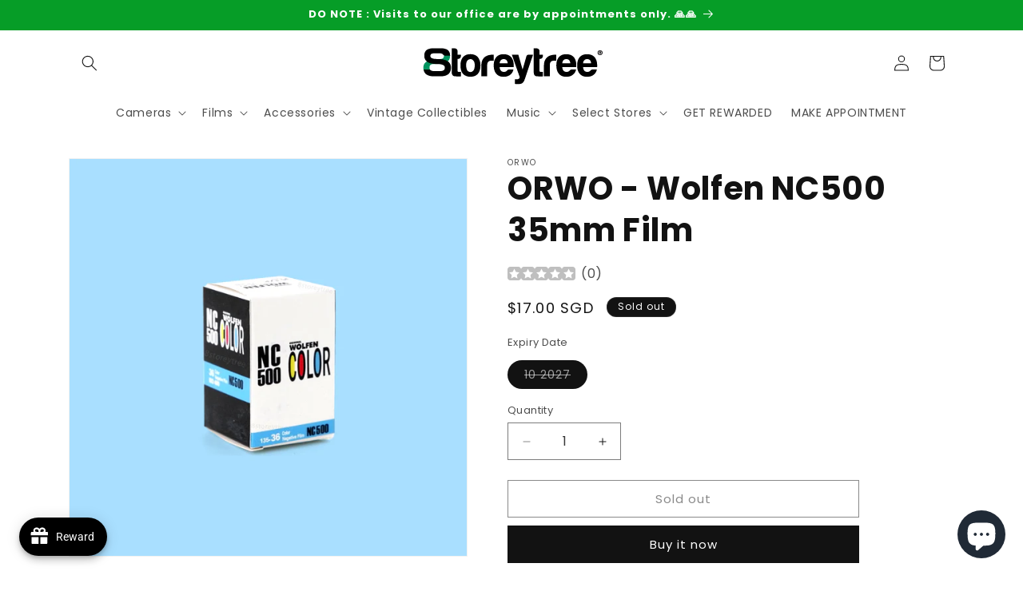

--- FILE ---
content_type: text/html; charset=utf-8
request_url: https://shop.8storeytree.com/products/wolfen-nc500-35mm-film
body_size: 102507
content:
<!doctype html>
<html class="js" lang="en">
  <head>
    <meta charset="utf-8">
    <meta http-equiv="X-UA-Compatible" content="IE=edge">
    <meta name="viewport" content="width=device-width,initial-scale=1">
    <meta name="theme-color" content="">
    <link rel="canonical" href="https://shop.8storeytree.com/products/wolfen-nc500-35mm-film"><link rel="icon" type="image/png" href="//shop.8storeytree.com/cdn/shop/files/favicon-96x96_1603b956-b7ed-4838-af5e-52094340e4bf.png?crop=center&height=32&v=1613545446&width=32"><link rel="preconnect" href="https://fonts.shopifycdn.com" crossorigin><title>
      ORWO - Wolfen NC500 35mm Film
 &ndash; 8storeytree</title>

    
      <meta name="description" content="PLEASE NOTE: The first batch of these films will be unboxed. Wolfen NC500 from ORWO is a limited edition film. It is the first brand new color photographic film that they have launched in decades, proudly still produced in Bitterfeld-Wolfen on the original site where film manufacture has been a tradition since 1910.  A">
    

    

<meta property="og:site_name" content="8storeytree">
<meta property="og:url" content="https://shop.8storeytree.com/products/wolfen-nc500-35mm-film">
<meta property="og:title" content="ORWO - Wolfen NC500 35mm Film">
<meta property="og:type" content="product">
<meta property="og:description" content="PLEASE NOTE: The first batch of these films will be unboxed. Wolfen NC500 from ORWO is a limited edition film. It is the first brand new color photographic film that they have launched in decades, proudly still produced in Bitterfeld-Wolfen on the original site where film manufacture has been a tradition since 1910.  A"><meta property="og:image" content="http://shop.8storeytree.com/cdn/shop/files/NC500.jpg?v=1750395160">
  <meta property="og:image:secure_url" content="https://shop.8storeytree.com/cdn/shop/files/NC500.jpg?v=1750395160">
  <meta property="og:image:width" content="800">
  <meta property="og:image:height" content="800"><meta property="og:price:amount" content="17.00">
  <meta property="og:price:currency" content="SGD"><meta name="twitter:site" content="@8storeytree"><meta name="twitter:card" content="summary_large_image">
<meta name="twitter:title" content="ORWO - Wolfen NC500 35mm Film">
<meta name="twitter:description" content="PLEASE NOTE: The first batch of these films will be unboxed. Wolfen NC500 from ORWO is a limited edition film. It is the first brand new color photographic film that they have launched in decades, proudly still produced in Bitterfeld-Wolfen on the original site where film manufacture has been a tradition since 1910.  A">


    <script src="//shop.8storeytree.com/cdn/shop/t/19/assets/constants.js?v=132983761750457495441720783132" defer="defer"></script>
    <script src="//shop.8storeytree.com/cdn/shop/t/19/assets/pubsub.js?v=158357773527763999511720783132" defer="defer"></script>
    <script src="//shop.8storeytree.com/cdn/shop/t/19/assets/global.js?v=88558128918567037191720783132" defer="defer"></script><script src="//shop.8storeytree.com/cdn/shop/t/19/assets/animations.js?v=88693664871331136111720783130" defer="defer"></script><script>window.performance && window.performance.mark && window.performance.mark('shopify.content_for_header.start');</script><meta name="google-site-verification" content="Baz4uwaOTMyN_1LNOTL6cArbf1aiZKPXF_Rygt1hRUk">
<meta name="google-site-verification" content="5a5mhb28T-O6Jez82C5U8sXEwSkSd2HSLfrCnP4zh1s">
<meta name="google-site-verification" content="FadPcqd4BmW0Taq56SPggRtODgT9kGqiri9YALjuXa0">
<meta id="shopify-digital-wallet" name="shopify-digital-wallet" content="/23114776623/digital_wallets/dialog">
<meta name="shopify-checkout-api-token" content="cc8ad13e298f7bfa2b57e25916083f24">
<meta id="in-context-paypal-metadata" data-shop-id="23114776623" data-venmo-supported="false" data-environment="production" data-locale="en_US" data-paypal-v4="true" data-currency="SGD">
<link rel="alternate" type="application/json+oembed" href="https://shop.8storeytree.com/products/wolfen-nc500-35mm-film.oembed">
<script async="async" src="/checkouts/internal/preloads.js?locale=en-SG"></script>
<script id="shopify-features" type="application/json">{"accessToken":"cc8ad13e298f7bfa2b57e25916083f24","betas":["rich-media-storefront-analytics"],"domain":"shop.8storeytree.com","predictiveSearch":true,"shopId":23114776623,"locale":"en"}</script>
<script>var Shopify = Shopify || {};
Shopify.shop = "8storeytree.myshopify.com";
Shopify.locale = "en";
Shopify.currency = {"active":"SGD","rate":"1.0"};
Shopify.country = "SG";
Shopify.theme = {"name":"Dawn 15","id":136638332975,"schema_name":"Dawn","schema_version":"15.0.0","theme_store_id":887,"role":"main"};
Shopify.theme.handle = "null";
Shopify.theme.style = {"id":null,"handle":null};
Shopify.cdnHost = "shop.8storeytree.com/cdn";
Shopify.routes = Shopify.routes || {};
Shopify.routes.root = "/";</script>
<script type="module">!function(o){(o.Shopify=o.Shopify||{}).modules=!0}(window);</script>
<script>!function(o){function n(){var o=[];function n(){o.push(Array.prototype.slice.apply(arguments))}return n.q=o,n}var t=o.Shopify=o.Shopify||{};t.loadFeatures=n(),t.autoloadFeatures=n()}(window);</script>
<script id="shop-js-analytics" type="application/json">{"pageType":"product"}</script>
<script defer="defer" async type="module" src="//shop.8storeytree.com/cdn/shopifycloud/shop-js/modules/v2/client.init-shop-cart-sync_BdyHc3Nr.en.esm.js"></script>
<script defer="defer" async type="module" src="//shop.8storeytree.com/cdn/shopifycloud/shop-js/modules/v2/chunk.common_Daul8nwZ.esm.js"></script>
<script type="module">
  await import("//shop.8storeytree.com/cdn/shopifycloud/shop-js/modules/v2/client.init-shop-cart-sync_BdyHc3Nr.en.esm.js");
await import("//shop.8storeytree.com/cdn/shopifycloud/shop-js/modules/v2/chunk.common_Daul8nwZ.esm.js");

  window.Shopify.SignInWithShop?.initShopCartSync?.({"fedCMEnabled":true,"windoidEnabled":true});

</script>
<script>(function() {
  var isLoaded = false;
  function asyncLoad() {
    if (isLoaded) return;
    isLoaded = true;
    var urls = ["https:\/\/formbuilder.hulkapps.com\/skeletopapp.js?shop=8storeytree.myshopify.com","https:\/\/assets.loopclub.io\/recommendations\/storefront\/js\/personalized-recommendations-v1.js?shop=8storeytree.myshopify.com","https:\/\/cdn-gp01.grabpay.com\/shopify\/js\/v1\/grab-widget-paylater.js?shop=8storeytree.myshopify.com","https:\/\/gateway.apaylater.com\/plugins\/shopify-product-detail.js?shop=8storeytree.myshopify.com","https:\/\/gateway.apaylater.com\/plugins\/shopify-product-list.js?shop=8storeytree.myshopify.com","https:\/\/seo.apps.avada.io\/scripttag\/avada-seo-installed.js?shop=8storeytree.myshopify.com","https:\/\/cdn1.avada.io\/flying-pages\/module.js?shop=8storeytree.myshopify.com","https:\/\/cdn.nfcube.com\/d2052d918fdfbf712a84c86f2751906c.js?shop=8storeytree.myshopify.com","\/\/www.powr.io\/powr.js?powr-token=8storeytree.myshopify.com\u0026external-type=shopify\u0026shop=8storeytree.myshopify.com","https:\/\/cdn.hextom.com\/js\/quickannouncementbar.js?shop=8storeytree.myshopify.com","https:\/\/static.ablestar.app\/link-manager\/404-tracker\/23114776623\/fcfc7057-87ae-4223-bfa1-bbf340afa578.js?shop=8storeytree.myshopify.com"];
    for (var i = 0; i < urls.length; i++) {
      var s = document.createElement('script');
      s.type = 'text/javascript';
      s.async = true;
      s.src = urls[i];
      var x = document.getElementsByTagName('script')[0];
      x.parentNode.insertBefore(s, x);
    }
  };
  if(window.attachEvent) {
    window.attachEvent('onload', asyncLoad);
  } else {
    window.addEventListener('load', asyncLoad, false);
  }
})();</script>
<script id="__st">var __st={"a":23114776623,"offset":28800,"reqid":"fb0b9574-63c9-491c-ad48-6865150df057-1768997266","pageurl":"shop.8storeytree.com\/products\/wolfen-nc500-35mm-film","u":"3eba3e378307","p":"product","rtyp":"product","rid":7237303861295};</script>
<script>window.ShopifyPaypalV4VisibilityTracking = true;</script>
<script id="captcha-bootstrap">!function(){'use strict';const t='contact',e='account',n='new_comment',o=[[t,t],['blogs',n],['comments',n],[t,'customer']],c=[[e,'customer_login'],[e,'guest_login'],[e,'recover_customer_password'],[e,'create_customer']],r=t=>t.map((([t,e])=>`form[action*='/${t}']:not([data-nocaptcha='true']) input[name='form_type'][value='${e}']`)).join(','),a=t=>()=>t?[...document.querySelectorAll(t)].map((t=>t.form)):[];function s(){const t=[...o],e=r(t);return a(e)}const i='password',u='form_key',d=['recaptcha-v3-token','g-recaptcha-response','h-captcha-response',i],f=()=>{try{return window.sessionStorage}catch{return}},m='__shopify_v',_=t=>t.elements[u];function p(t,e,n=!1){try{const o=window.sessionStorage,c=JSON.parse(o.getItem(e)),{data:r}=function(t){const{data:e,action:n}=t;return t[m]||n?{data:e,action:n}:{data:t,action:n}}(c);for(const[e,n]of Object.entries(r))t.elements[e]&&(t.elements[e].value=n);n&&o.removeItem(e)}catch(o){console.error('form repopulation failed',{error:o})}}const l='form_type',E='cptcha';function T(t){t.dataset[E]=!0}const w=window,h=w.document,L='Shopify',v='ce_forms',y='captcha';let A=!1;((t,e)=>{const n=(g='f06e6c50-85a8-45c8-87d0-21a2b65856fe',I='https://cdn.shopify.com/shopifycloud/storefront-forms-hcaptcha/ce_storefront_forms_captcha_hcaptcha.v1.5.2.iife.js',D={infoText:'Protected by hCaptcha',privacyText:'Privacy',termsText:'Terms'},(t,e,n)=>{const o=w[L][v],c=o.bindForm;if(c)return c(t,g,e,D).then(n);var r;o.q.push([[t,g,e,D],n]),r=I,A||(h.body.append(Object.assign(h.createElement('script'),{id:'captcha-provider',async:!0,src:r})),A=!0)});var g,I,D;w[L]=w[L]||{},w[L][v]=w[L][v]||{},w[L][v].q=[],w[L][y]=w[L][y]||{},w[L][y].protect=function(t,e){n(t,void 0,e),T(t)},Object.freeze(w[L][y]),function(t,e,n,w,h,L){const[v,y,A,g]=function(t,e,n){const i=e?o:[],u=t?c:[],d=[...i,...u],f=r(d),m=r(i),_=r(d.filter((([t,e])=>n.includes(e))));return[a(f),a(m),a(_),s()]}(w,h,L),I=t=>{const e=t.target;return e instanceof HTMLFormElement?e:e&&e.form},D=t=>v().includes(t);t.addEventListener('submit',(t=>{const e=I(t);if(!e)return;const n=D(e)&&!e.dataset.hcaptchaBound&&!e.dataset.recaptchaBound,o=_(e),c=g().includes(e)&&(!o||!o.value);(n||c)&&t.preventDefault(),c&&!n&&(function(t){try{if(!f())return;!function(t){const e=f();if(!e)return;const n=_(t);if(!n)return;const o=n.value;o&&e.removeItem(o)}(t);const e=Array.from(Array(32),(()=>Math.random().toString(36)[2])).join('');!function(t,e){_(t)||t.append(Object.assign(document.createElement('input'),{type:'hidden',name:u})),t.elements[u].value=e}(t,e),function(t,e){const n=f();if(!n)return;const o=[...t.querySelectorAll(`input[type='${i}']`)].map((({name:t})=>t)),c=[...d,...o],r={};for(const[a,s]of new FormData(t).entries())c.includes(a)||(r[a]=s);n.setItem(e,JSON.stringify({[m]:1,action:t.action,data:r}))}(t,e)}catch(e){console.error('failed to persist form',e)}}(e),e.submit())}));const S=(t,e)=>{t&&!t.dataset[E]&&(n(t,e.some((e=>e===t))),T(t))};for(const o of['focusin','change'])t.addEventListener(o,(t=>{const e=I(t);D(e)&&S(e,y())}));const B=e.get('form_key'),M=e.get(l),P=B&&M;t.addEventListener('DOMContentLoaded',(()=>{const t=y();if(P)for(const e of t)e.elements[l].value===M&&p(e,B);[...new Set([...A(),...v().filter((t=>'true'===t.dataset.shopifyCaptcha))])].forEach((e=>S(e,t)))}))}(h,new URLSearchParams(w.location.search),n,t,e,['guest_login'])})(!0,!0)}();</script>
<script integrity="sha256-4kQ18oKyAcykRKYeNunJcIwy7WH5gtpwJnB7kiuLZ1E=" data-source-attribution="shopify.loadfeatures" defer="defer" src="//shop.8storeytree.com/cdn/shopifycloud/storefront/assets/storefront/load_feature-a0a9edcb.js" crossorigin="anonymous"></script>
<script data-source-attribution="shopify.dynamic_checkout.dynamic.init">var Shopify=Shopify||{};Shopify.PaymentButton=Shopify.PaymentButton||{isStorefrontPortableWallets:!0,init:function(){window.Shopify.PaymentButton.init=function(){};var t=document.createElement("script");t.src="https://shop.8storeytree.com/cdn/shopifycloud/portable-wallets/latest/portable-wallets.en.js",t.type="module",document.head.appendChild(t)}};
</script>
<script data-source-attribution="shopify.dynamic_checkout.buyer_consent">
  function portableWalletsHideBuyerConsent(e){var t=document.getElementById("shopify-buyer-consent"),n=document.getElementById("shopify-subscription-policy-button");t&&n&&(t.classList.add("hidden"),t.setAttribute("aria-hidden","true"),n.removeEventListener("click",e))}function portableWalletsShowBuyerConsent(e){var t=document.getElementById("shopify-buyer-consent"),n=document.getElementById("shopify-subscription-policy-button");t&&n&&(t.classList.remove("hidden"),t.removeAttribute("aria-hidden"),n.addEventListener("click",e))}window.Shopify?.PaymentButton&&(window.Shopify.PaymentButton.hideBuyerConsent=portableWalletsHideBuyerConsent,window.Shopify.PaymentButton.showBuyerConsent=portableWalletsShowBuyerConsent);
</script>
<script>
  function portableWalletsCleanup(e){e&&e.src&&console.error("Failed to load portable wallets script "+e.src);var t=document.querySelectorAll("shopify-accelerated-checkout .shopify-payment-button__skeleton, shopify-accelerated-checkout-cart .wallet-cart-button__skeleton"),e=document.getElementById("shopify-buyer-consent");for(let e=0;e<t.length;e++)t[e].remove();e&&e.remove()}function portableWalletsNotLoadedAsModule(e){e instanceof ErrorEvent&&"string"==typeof e.message&&e.message.includes("import.meta")&&"string"==typeof e.filename&&e.filename.includes("portable-wallets")&&(window.removeEventListener("error",portableWalletsNotLoadedAsModule),window.Shopify.PaymentButton.failedToLoad=e,"loading"===document.readyState?document.addEventListener("DOMContentLoaded",window.Shopify.PaymentButton.init):window.Shopify.PaymentButton.init())}window.addEventListener("error",portableWalletsNotLoadedAsModule);
</script>

<script type="module" src="https://shop.8storeytree.com/cdn/shopifycloud/portable-wallets/latest/portable-wallets.en.js" onError="portableWalletsCleanup(this)" crossorigin="anonymous"></script>
<script nomodule>
  document.addEventListener("DOMContentLoaded", portableWalletsCleanup);
</script>

<script id='scb4127' type='text/javascript' async='' src='https://shop.8storeytree.com/cdn/shopifycloud/privacy-banner/storefront-banner.js'></script><link id="shopify-accelerated-checkout-styles" rel="stylesheet" media="screen" href="https://shop.8storeytree.com/cdn/shopifycloud/portable-wallets/latest/accelerated-checkout-backwards-compat.css" crossorigin="anonymous">
<style id="shopify-accelerated-checkout-cart">
        #shopify-buyer-consent {
  margin-top: 1em;
  display: inline-block;
  width: 100%;
}

#shopify-buyer-consent.hidden {
  display: none;
}

#shopify-subscription-policy-button {
  background: none;
  border: none;
  padding: 0;
  text-decoration: underline;
  font-size: inherit;
  cursor: pointer;
}

#shopify-subscription-policy-button::before {
  box-shadow: none;
}

      </style>
<script id="sections-script" data-sections="header" defer="defer" src="//shop.8storeytree.com/cdn/shop/t/19/compiled_assets/scripts.js?v=8431"></script>
<script>window.performance && window.performance.mark && window.performance.mark('shopify.content_for_header.end');</script>


    <style data-shopify>
      @font-face {
  font-family: Poppins;
  font-weight: 400;
  font-style: normal;
  font-display: swap;
  src: url("//shop.8storeytree.com/cdn/fonts/poppins/poppins_n4.0ba78fa5af9b0e1a374041b3ceaadf0a43b41362.woff2") format("woff2"),
       url("//shop.8storeytree.com/cdn/fonts/poppins/poppins_n4.214741a72ff2596839fc9760ee7a770386cf16ca.woff") format("woff");
}

      @font-face {
  font-family: Poppins;
  font-weight: 700;
  font-style: normal;
  font-display: swap;
  src: url("//shop.8storeytree.com/cdn/fonts/poppins/poppins_n7.56758dcf284489feb014a026f3727f2f20a54626.woff2") format("woff2"),
       url("//shop.8storeytree.com/cdn/fonts/poppins/poppins_n7.f34f55d9b3d3205d2cd6f64955ff4b36f0cfd8da.woff") format("woff");
}

      @font-face {
  font-family: Poppins;
  font-weight: 400;
  font-style: italic;
  font-display: swap;
  src: url("//shop.8storeytree.com/cdn/fonts/poppins/poppins_i4.846ad1e22474f856bd6b81ba4585a60799a9f5d2.woff2") format("woff2"),
       url("//shop.8storeytree.com/cdn/fonts/poppins/poppins_i4.56b43284e8b52fc64c1fd271f289a39e8477e9ec.woff") format("woff");
}

      @font-face {
  font-family: Poppins;
  font-weight: 700;
  font-style: italic;
  font-display: swap;
  src: url("//shop.8storeytree.com/cdn/fonts/poppins/poppins_i7.42fd71da11e9d101e1e6c7932199f925f9eea42d.woff2") format("woff2"),
       url("//shop.8storeytree.com/cdn/fonts/poppins/poppins_i7.ec8499dbd7616004e21155106d13837fff4cf556.woff") format("woff");
}

      @font-face {
  font-family: Poppins;
  font-weight: 700;
  font-style: normal;
  font-display: swap;
  src: url("//shop.8storeytree.com/cdn/fonts/poppins/poppins_n7.56758dcf284489feb014a026f3727f2f20a54626.woff2") format("woff2"),
       url("//shop.8storeytree.com/cdn/fonts/poppins/poppins_n7.f34f55d9b3d3205d2cd6f64955ff4b36f0cfd8da.woff") format("woff");
}


      
        :root,
        .color-background-1 {
          --color-background: 255,255,255;
        
          --gradient-background: #ffffff;
        

        

        --color-foreground: 18,18,18;
        --color-background-contrast: 191,191,191;
        --color-shadow: 18,18,18;
        --color-button: 18,18,18;
        --color-button-text: 255,255,255;
        --color-secondary-button: 255,255,255;
        --color-secondary-button-text: 18,18,18;
        --color-link: 18,18,18;
        --color-badge-foreground: 18,18,18;
        --color-badge-background: 255,255,255;
        --color-badge-border: 18,18,18;
        --payment-terms-background-color: rgb(255 255 255);
      }
      
        
        .color-background-2 {
          --color-background: 243,243,243;
        
          --gradient-background: #f3f3f3;
        

        

        --color-foreground: 18,18,18;
        --color-background-contrast: 179,179,179;
        --color-shadow: 18,18,18;
        --color-button: 18,18,18;
        --color-button-text: 243,243,243;
        --color-secondary-button: 243,243,243;
        --color-secondary-button-text: 18,18,18;
        --color-link: 18,18,18;
        --color-badge-foreground: 18,18,18;
        --color-badge-background: 243,243,243;
        --color-badge-border: 18,18,18;
        --payment-terms-background-color: rgb(243 243 243);
      }
      
        
        .color-inverse {
          --color-background: 18,18,18;
        
          --gradient-background: #121212;
        

        

        --color-foreground: 255,255,255;
        --color-background-contrast: 146,146,146;
        --color-shadow: 18,18,18;
        --color-button: 255,255,255;
        --color-button-text: 18,18,18;
        --color-secondary-button: 18,18,18;
        --color-secondary-button-text: 255,255,255;
        --color-link: 255,255,255;
        --color-badge-foreground: 255,255,255;
        --color-badge-background: 18,18,18;
        --color-badge-border: 255,255,255;
        --payment-terms-background-color: rgb(18 18 18);
      }
      
        
        .color-accent-1 {
          --color-background: 18,18,18;
        
          --gradient-background: #121212;
        

        

        --color-foreground: 255,255,255;
        --color-background-contrast: 146,146,146;
        --color-shadow: 18,18,18;
        --color-button: 255,255,255;
        --color-button-text: 18,18,18;
        --color-secondary-button: 18,18,18;
        --color-secondary-button-text: 255,255,255;
        --color-link: 255,255,255;
        --color-badge-foreground: 255,255,255;
        --color-badge-background: 18,18,18;
        --color-badge-border: 255,255,255;
        --payment-terms-background-color: rgb(18 18 18);
      }
      
        
        .color-accent-2 {
          --color-background: 6,157,39;
        
          --gradient-background: #069d27;
        

        

        --color-foreground: 255,255,255;
        --color-background-contrast: 1,34,8;
        --color-shadow: 18,18,18;
        --color-button: 255,255,255;
        --color-button-text: 6,157,39;
        --color-secondary-button: 6,157,39;
        --color-secondary-button-text: 255,255,255;
        --color-link: 255,255,255;
        --color-badge-foreground: 255,255,255;
        --color-badge-background: 6,157,39;
        --color-badge-border: 255,255,255;
        --payment-terms-background-color: rgb(6 157 39);
      }
      
        
        .color-scheme-2316912e-fd94-4196-9f1e-8c08b0007539 {
          --color-background: 255,75,75;
        
          --gradient-background: #ff4b4b;
        

        

        --color-foreground: 18,18,18;
        --color-background-contrast: 203,0,0;
        --color-shadow: 18,18,18;
        --color-button: 18,18,18;
        --color-button-text: 255,255,255;
        --color-secondary-button: 255,75,75;
        --color-secondary-button-text: 18,18,18;
        --color-link: 18,18,18;
        --color-badge-foreground: 18,18,18;
        --color-badge-background: 255,75,75;
        --color-badge-border: 18,18,18;
        --payment-terms-background-color: rgb(255 75 75);
      }
      

      body, .color-background-1, .color-background-2, .color-inverse, .color-accent-1, .color-accent-2, .color-scheme-2316912e-fd94-4196-9f1e-8c08b0007539 {
        color: rgba(var(--color-foreground), 0.75);
        background-color: rgb(var(--color-background));
      }

      :root {
        --font-body-family: Poppins, sans-serif;
        --font-body-style: normal;
        --font-body-weight: 400;
        --font-body-weight-bold: 700;

        --font-heading-family: Poppins, sans-serif;
        --font-heading-style: normal;
        --font-heading-weight: 700;

        --font-body-scale: 1.0;
        --font-heading-scale: 1.0;

        --media-padding: px;
        --media-border-opacity: 0.05;
        --media-border-width: 1px;
        --media-radius: 0px;
        --media-shadow-opacity: 0.0;
        --media-shadow-horizontal-offset: 0px;
        --media-shadow-vertical-offset: 4px;
        --media-shadow-blur-radius: 5px;
        --media-shadow-visible: 0;

        --page-width: 120rem;
        --page-width-margin: 0rem;

        --product-card-image-padding: 0.0rem;
        --product-card-corner-radius: 0.0rem;
        --product-card-text-alignment: left;
        --product-card-border-width: 0.0rem;
        --product-card-border-opacity: 0.0;
        --product-card-shadow-opacity: 0.0;
        --product-card-shadow-visible: 0;
        --product-card-shadow-horizontal-offset: 0.0rem;
        --product-card-shadow-vertical-offset: 0.4rem;
        --product-card-shadow-blur-radius: 0.5rem;

        --collection-card-image-padding: 0.0rem;
        --collection-card-corner-radius: 0.0rem;
        --collection-card-text-alignment: left;
        --collection-card-border-width: 0.0rem;
        --collection-card-border-opacity: 0.1;
        --collection-card-shadow-opacity: 0.0;
        --collection-card-shadow-visible: 0;
        --collection-card-shadow-horizontal-offset: 0.0rem;
        --collection-card-shadow-vertical-offset: 0.4rem;
        --collection-card-shadow-blur-radius: 0.5rem;

        --blog-card-image-padding: 0.0rem;
        --blog-card-corner-radius: 0.0rem;
        --blog-card-text-alignment: left;
        --blog-card-border-width: 0.0rem;
        --blog-card-border-opacity: 0.1;
        --blog-card-shadow-opacity: 0.0;
        --blog-card-shadow-visible: 0;
        --blog-card-shadow-horizontal-offset: 0.0rem;
        --blog-card-shadow-vertical-offset: 0.4rem;
        --blog-card-shadow-blur-radius: 0.5rem;

        --badge-corner-radius: 4.0rem;

        --popup-border-width: 1px;
        --popup-border-opacity: 0.1;
        --popup-corner-radius: 0px;
        --popup-shadow-opacity: 0.0;
        --popup-shadow-horizontal-offset: 0px;
        --popup-shadow-vertical-offset: 4px;
        --popup-shadow-blur-radius: 5px;

        --drawer-border-width: 1px;
        --drawer-border-opacity: 0.1;
        --drawer-shadow-opacity: 0.0;
        --drawer-shadow-horizontal-offset: 0px;
        --drawer-shadow-vertical-offset: 4px;
        --drawer-shadow-blur-radius: 5px;

        --spacing-sections-desktop: 0px;
        --spacing-sections-mobile: 0px;

        --grid-desktop-vertical-spacing: 8px;
        --grid-desktop-horizontal-spacing: 8px;
        --grid-mobile-vertical-spacing: 4px;
        --grid-mobile-horizontal-spacing: 4px;

        --text-boxes-border-opacity: 0.1;
        --text-boxes-border-width: 0px;
        --text-boxes-radius: 0px;
        --text-boxes-shadow-opacity: 0.0;
        --text-boxes-shadow-visible: 0;
        --text-boxes-shadow-horizontal-offset: 0px;
        --text-boxes-shadow-vertical-offset: 4px;
        --text-boxes-shadow-blur-radius: 5px;

        --buttons-radius: 0px;
        --buttons-radius-outset: 0px;
        --buttons-border-width: 1px;
        --buttons-border-opacity: 1.0;
        --buttons-shadow-opacity: 0.0;
        --buttons-shadow-visible: 0;
        --buttons-shadow-horizontal-offset: 0px;
        --buttons-shadow-vertical-offset: 4px;
        --buttons-shadow-blur-radius: 5px;
        --buttons-border-offset: 0px;

        --inputs-radius: 0px;
        --inputs-border-width: 1px;
        --inputs-border-opacity: 0.55;
        --inputs-shadow-opacity: 0.0;
        --inputs-shadow-horizontal-offset: 0px;
        --inputs-margin-offset: 0px;
        --inputs-shadow-vertical-offset: 4px;
        --inputs-shadow-blur-radius: 5px;
        --inputs-radius-outset: 0px;

        --variant-pills-radius: 40px;
        --variant-pills-border-width: 1px;
        --variant-pills-border-opacity: 0.55;
        --variant-pills-shadow-opacity: 0.0;
        --variant-pills-shadow-horizontal-offset: 0px;
        --variant-pills-shadow-vertical-offset: 4px;
        --variant-pills-shadow-blur-radius: 5px;
      }

      *,
      *::before,
      *::after {
        box-sizing: inherit;
      }

      html {
        box-sizing: border-box;
        font-size: calc(var(--font-body-scale) * 62.5%);
        height: 100%;
      }

      body {
        display: grid;
        grid-template-rows: auto auto 1fr auto;
        grid-template-columns: 100%;
        min-height: 100%;
        margin: 0;
        font-size: 1.5rem;
        letter-spacing: 0.06rem;
        line-height: calc(1 + 0.8 / var(--font-body-scale));
        font-family: var(--font-body-family);
        font-style: var(--font-body-style);
        font-weight: var(--font-body-weight);
      }

      @media screen and (min-width: 750px) {
        body {
          font-size: 1.6rem;
        }
      }
    </style>

    <link href="//shop.8storeytree.com/cdn/shop/t/19/assets/base.css?v=107197474848346361651747206510" rel="stylesheet" type="text/css" media="all" />

      <link rel="preload" as="font" href="//shop.8storeytree.com/cdn/fonts/poppins/poppins_n4.0ba78fa5af9b0e1a374041b3ceaadf0a43b41362.woff2" type="font/woff2" crossorigin>
      

      <link rel="preload" as="font" href="//shop.8storeytree.com/cdn/fonts/poppins/poppins_n7.56758dcf284489feb014a026f3727f2f20a54626.woff2" type="font/woff2" crossorigin>
      
<link href="//shop.8storeytree.com/cdn/shop/t/19/assets/component-localization-form.css?v=120620094879297847921720783131" rel="stylesheet" type="text/css" media="all" />
      <script src="//shop.8storeytree.com/cdn/shop/t/19/assets/localization-form.js?v=144176611646395275351720783132" defer="defer"></script><link
        rel="stylesheet"
        href="//shop.8storeytree.com/cdn/shop/t/19/assets/component-predictive-search.css?v=118923337488134913561720783131"
        media="print"
        onload="this.media='all'"
      ><script>
      if (Shopify.designMode) {
        document.documentElement.classList.add('shopify-design-mode');
      }
    </script>
  <script>
var grab_widget_visiblity='1';
var grab_widget_min='200.0';
var grab_widget_tenure='4';
var grab_widget_money_format = "\u003cspan class=money\u003e${{amount}} SGD\u003c\/span\u003e";
var grab_data_currency_code = 'SGD';
var grab_widget_current_page_type = 'product';
var grab_page_config_param =  [];
</script>


<!-- BEGIN app block: shopify://apps/gsc-countdown-timer/blocks/countdown-bar/58dc5b1b-43d2-4209-b1f3-52aff31643ed --><style>
  .gta-block__error {
    display: flex;
    flex-flow: column nowrap;
    gap: 12px;
    padding: 32px;
    border-radius: 12px;
    margin: 12px 0;
    background-color: #fff1e3;
    color: #412d00;
  }

  .gta-block__error-title {
    font-size: 18px;
    font-weight: 600;
    line-height: 28px;
  }

  .gta-block__error-body {
    font-size: 14px;
    line-height: 24px;
  }
</style>

<script>
  (function () {
    try {
      window.GSC_COUNTDOWN_META = {
        product_collections: [{"id":151154622511,"handle":"35mm","title":"35mm Films","updated_at":"2026-01-21T12:05:52+08:00","body_html":"\u003cspan data-mce-fragment=\"1\"\u003e35mm film is a format of film that was originally developed for still photography, but it is also commonly used in motion picture cameras. The term 135 was introduced by Kodak in 1934 as a designation for 35 mm film specifically for still photography, perforated with Kodak Standard perforations. \u003c\/span\u003e","published_at":"2019-10-02T13:38:02+08:00","sort_order":"best-selling","template_suffix":"","disjunctive":false,"rules":[{"column":"tag","relation":"equals","condition":"35mm"},{"column":"tag","relation":"equals","condition":"Film"},{"column":"type","relation":"not_contains","condition":"zakeke-design"}],"published_scope":"global","image":{"created_at":"2025-07-28T20:55:30+08:00","alt":"35mm Films - 8storeytree","width":800,"height":800,"src":"\/\/shop.8storeytree.com\/cdn\/shop\/collections\/35mm-films-8storeytree_08dd0501-2b9f-4ead-85af-dbf983bb8c93.jpg?v=1753707331"}},{"id":279230185519,"handle":"best-selling-collection","title":"Best selling products","updated_at":"2026-01-21T12:05:52+08:00","body_html":null,"published_at":"2023-08-18T14:38:05+08:00","sort_order":"best-selling","template_suffix":null,"disjunctive":false,"rules":[{"column":"variant_price","relation":"greater_than","condition":"0"},{"column":"type","relation":"not_contains","condition":"zakeke-design"}],"published_scope":"web"},{"id":151154524207,"handle":"film","title":"Films","updated_at":"2026-01-21T12:05:52+08:00","body_html":"films in singapore","published_at":"2019-10-02T13:38:02+08:00","sort_order":"best-selling","template_suffix":"","disjunctive":false,"rules":[{"column":"tag","relation":"equals","condition":"Film"},{"column":"type","relation":"not_contains","condition":"zakeke-design"}],"published_scope":"global","image":{"created_at":"2025-07-28T20:55:57+08:00","alt":"Films - 8storeytree","width":640,"height":640,"src":"\/\/shop.8storeytree.com\/cdn\/shop\/collections\/films-8storeytree_93deef0a-50ee-46b7-95c1-3e7cec0215de.jpg?v=1753707358"}},{"id":279230152751,"handle":"new-collection","title":"New products","updated_at":"2026-01-21T12:05:52+08:00","body_html":null,"published_at":"2023-08-18T14:38:05+08:00","sort_order":"created-desc","template_suffix":null,"disjunctive":false,"rules":[{"column":"variant_price","relation":"greater_than","condition":"0"},{"column":"type","relation":"not_contains","condition":"zakeke-design"}],"published_scope":"web"}],
        product_tags: ["35mm","C41","Film","ORWO"],
      };

      const widgets = [{"key":"GSC-LARGE-bLRhtzQEVMdS","type":"banner","timer":{"date":"2025-09-30T11:00:00.000+08:00","mode":"date","hours":16,"onEnd":"hide","minutes":3,"seconds":0,"recurring":{"endHours":0,"endMinutes":0,"repeatDays":[],"startHours":0,"startMinutes":0},"scheduling":{"end":null,"start":null}},"content":{"align":"left","items":[{"id":"text-uDZkBHApQfIE","type":"text","align":"left","color":"rgba(231,203,135,0.84)","value":"KODAK CHARMERA","enabled":true,"padding":{"mobile":{},"desktop":{}},"fontFamily":"font1","fontWeight":"600","textTransform":"unset","mobileFontSize":"38px","desktopFontSize":"66px","mobileLineHeight":"1.3","desktopLineHeight":"0.8","mobileLetterSpacing":"0px","desktopLetterSpacing":"0.9px"},{"id":"text-XFnSBNpnqtih","type":"text","align":"left","color":"#f6d159","value":"Preorder #2","enabled":true,"padding":{"mobile":{},"desktop":{}},"fontFamily":"font1","fontWeight":"400","textTransform":"unset","mobileFontSize":"16px","desktopFontSize":"43px","mobileLineHeight":"1","desktopLineHeight":"1","mobileLetterSpacing":"0","desktopLetterSpacing":"0"},{"id":"timer-EHSfbLATUDIo","type":"timer","view":"custom","border":{"size":"2px","color":"#9e9e9e","enabled":false},"digits":{"color":"#f6d159","fontSize":"52px","fontFamily":"font1","fontWeight":"500"},"labels":{"days":"days","color":"#ffe922","hours":"hours","enabled":true,"minutes":"mins","seconds":"secs","fontSize":"17px","fontFamily":"font2","fontWeight":"400","milliseconds":"ms","textTransform":"unset"},"layout":"separate","margin":{"mobile":{},"desktop":{}},"radius":{"value":"60px","enabled":true},"shadow":{"type":"","color":"black","enabled":true},"enabled":true,"padding":{"mobile":{"top":"0px","bottom":"0px"},"desktop":{"top":"0px","bottom":"0px"}},"fontSize":{"mobile":"14px","desktop":"18px"},"separator":{"type":"colon","color":"#ffe922","enabled":true},"background":{"blur":"30px","color":"rgba(228,53,41,0.73)","enabled":true},"unitFormat":"d:h:m:s","mobileWidth":"100%","desktopWidth":"100%"},{"id":"button-TTlvfRlXRUCQ","href":"https:\/\/shop.8storeytree.com\/products\/kodak-charmera-keychain-digital-camera","type":"button","label":"Find Out More","width":"content","border":{"size":"1px","color":"#f6d159","enabled":true},"margin":{"mobile":{"top":"0px","left":"0px","right":"0px","bottom":"0px"},"desktop":{"top":"0px","left":"0px","right":"0px","bottom":"0px"}},"radius":{"value":"12px","enabled":false},"target":"_self","enabled":true,"padding":{"mobile":{"top":"14px","left":"40px","right":"40px","bottom":"14px"},"desktop":{"top":"16px","left":"40px","right":"40px","bottom":"16px"}},"textColor":"#f6d159","background":{"blur":"0px","color":"#000000","enabled":false},"fontFamily":"font1","fontWeight":"500","textTransform":"uppercase","mobileFontSize":"14px","desktopFontSize":"13px","mobileLetterSpacing":"0","desktopLetterSpacing":"2.4px"},{"id":"coupon-TQfhsDiNBFqx","code":"PASTE YOUR CODE","icon":{"type":"copy-outlined","enabled":false},"type":"coupon","label":"Save 35%","action":"copy","border":{"size":"1px","color":"#ffe814","enabled":true},"margin":{"mobile":{"top":"4px","left":"0px","right":"0px","bottom":"0px"},"desktop":{"top":"12px","left":"0px","right":"0px","bottom":"0px"}},"radius":{"value":"10px","enabled":true},"enabled":false,"padding":{"mobile":{"top":"10px","left":"16px","right":"16px","bottom":"10px"},"desktop":{"top":"12px","left":"24px","right":"24px","bottom":"12px"}},"textColor":"#ffe814","background":{"blur":"0px","color":"#a33100","enabled":true},"fontFamily":"font1","fontWeight":"400","textTransform":"uppercase","mobileFontSize":"12px","desktopFontSize":"16px"}],"border":{"size":"1px","color":"#ffffff","enabled":false},"layout":"column","margin":{"mobile":{"top":"0px","left":"0px","right":"0px","bottom":"0px"},"desktop":{"top":"0px","left":"0px","right":"0px","bottom":"0px"}},"radius":{"value":"16px","enabled":true},"padding":{"mobile":{"top":"20px","left":"20px","right":"20px","bottom":"20px"},"desktop":{"top":"20px","left":"20px","right":"50px","bottom":"20px"}},"mobileGap":"20px","background":{"src":null,"blur":"5px","source":"color","bgColor":"#ffffff","enabled":false,"overlayColor":"rgba(0,0,0,0)"},"desktopGap":"25px","mobileWidth":"100%","desktopWidth":"460px","backgroundClick":{"url":"","target":"_self","enabled":false}},"enabled":true,"general":{"font1":"Playfair Display, serif","font2":"Courier New, monospace","font3":"inherit","preset":"large8","breakpoint":"768px"},"section":{"border":{"size":"1px","color":"#000000","enabled":false},"margin":{"mobile":{"top":"0px"},"desktop":{}},"radius":{"value":"12px","enabled":false},"padding":{"mobile":{"top":"20px","left":"20px","right":"20px","bottom":"20px"},"desktop":{"top":"40px","left":"0px","right":"0px","bottom":"40px"}},"background":{"src":"https:\/\/cdn.shopify.com\/s\/files\/1\/0231\/1477\/6623\/files\/BC_03948.jpg?v=1758801196","blur":"0px","source":"shopify","bgColor":"#ffffff","enabled":true,"overlayColor":"rgba(52,21,4,0)"},"mobileHeight":"173%","desktopHeight":"35%","contentMobilePosition":"top-center","contentDesktopPosition":"top-right"},"userCss":"","targeting":null}];

      if (Array.isArray(window.GSC_COUNTDOWN_WIDGETS)) {
        window.GSC_COUNTDOWN_WIDGETS.push(...widgets);
      } else {
        window.GSC_COUNTDOWN_WIDGETS = widgets || [];
      }
    } catch (e) {
      console.log(e);
    }
  })();
</script>


<!-- END app block --><!-- BEGIN app block: shopify://apps/ta-labels-badges/blocks/bss-pl-config-data/91bfe765-b604-49a1-805e-3599fa600b24 --><script
    id='bss-pl-config-data'
>
	let TAE_StoreId = "";
	if (typeof BSS_PL == 'undefined' || TAE_StoreId !== "") {
  		var BSS_PL = {};
		BSS_PL.storeId = null;
		BSS_PL.currentPlan = null;
		BSS_PL.apiServerProduction = null;
		BSS_PL.publicAccessToken = null;
		BSS_PL.customerTags = "null";
		BSS_PL.customerId = "null";
		BSS_PL.storeIdCustomOld = null;
		BSS_PL.storeIdOldWIthPriority = null;
		BSS_PL.storeIdOptimizeAppendLabel = null
		BSS_PL.optimizeCodeIds = null; 
		BSS_PL.extendedFeatureIds = null;
		BSS_PL.integration = null;
		BSS_PL.settingsData  = null;
		BSS_PL.configProductMetafields = null;
		BSS_PL.configVariantMetafields = null;
		
		BSS_PL.configData = [].concat();

		
		BSS_PL.configDataBanner = [].concat();

		
		BSS_PL.configDataPopup = [].concat();

		
		BSS_PL.configDataLabelGroup = [].concat();
		
		
		BSS_PL.collectionID = ``;
		BSS_PL.collectionHandle = ``;
		BSS_PL.collectionTitle = ``;

		
		BSS_PL.conditionConfigData = [].concat();
	}
</script>




<style>
    
    
</style>

<script>
    function bssLoadScripts(src, callback, isDefer = false) {
        const scriptTag = document.createElement('script');
        document.head.appendChild(scriptTag);
        scriptTag.src = src;
        if (isDefer) {
            scriptTag.defer = true;
        } else {
            scriptTag.async = true;
        }
        if (callback) {
            scriptTag.addEventListener('load', function () {
                callback();
            });
        }
    }
    const scriptUrls = [
        "https://cdn.shopify.com/extensions/019bdf67-379d-7b8b-a73d-7733aa4407b8/product-label-559/assets/bss-pl-init-helper.js",
        "https://cdn.shopify.com/extensions/019bdf67-379d-7b8b-a73d-7733aa4407b8/product-label-559/assets/bss-pl-init-config-run-scripts.js",
    ];
    Promise.all(scriptUrls.map((script) => new Promise((resolve) => bssLoadScripts(script, resolve)))).then((res) => {
        console.log('BSS scripts loaded');
        window.bssScriptsLoaded = true;
    });

	function bssInitScripts() {
		if (BSS_PL.configData.length) {
			const enabledFeature = [
				{ type: 1, script: "https://cdn.shopify.com/extensions/019bdf67-379d-7b8b-a73d-7733aa4407b8/product-label-559/assets/bss-pl-init-for-label.js" },
				{ type: 2, badge: [0, 7, 8], script: "https://cdn.shopify.com/extensions/019bdf67-379d-7b8b-a73d-7733aa4407b8/product-label-559/assets/bss-pl-init-for-badge-product-name.js" },
				{ type: 2, badge: [1, 11], script: "https://cdn.shopify.com/extensions/019bdf67-379d-7b8b-a73d-7733aa4407b8/product-label-559/assets/bss-pl-init-for-badge-product-image.js" },
				{ type: 2, badge: 2, script: "https://cdn.shopify.com/extensions/019bdf67-379d-7b8b-a73d-7733aa4407b8/product-label-559/assets/bss-pl-init-for-badge-custom-selector.js" },
				{ type: 2, badge: [3, 9, 10], script: "https://cdn.shopify.com/extensions/019bdf67-379d-7b8b-a73d-7733aa4407b8/product-label-559/assets/bss-pl-init-for-badge-price.js" },
				{ type: 2, badge: 4, script: "https://cdn.shopify.com/extensions/019bdf67-379d-7b8b-a73d-7733aa4407b8/product-label-559/assets/bss-pl-init-for-badge-add-to-cart-btn.js" },
				{ type: 2, badge: 5, script: "https://cdn.shopify.com/extensions/019bdf67-379d-7b8b-a73d-7733aa4407b8/product-label-559/assets/bss-pl-init-for-badge-quantity-box.js" },
				{ type: 2, badge: 6, script: "https://cdn.shopify.com/extensions/019bdf67-379d-7b8b-a73d-7733aa4407b8/product-label-559/assets/bss-pl-init-for-badge-buy-it-now-btn.js" }
			]
				.filter(({ type, badge }) => BSS_PL.configData.some(item => item.label_type === type && (badge === undefined || (Array.isArray(badge) ? badge.includes(item.badge_type) : item.badge_type === badge))) || (type === 1 && BSS_PL.configDataLabelGroup && BSS_PL.configDataLabelGroup.length))
				.map(({ script }) => script);
				
            enabledFeature.forEach((src) => bssLoadScripts(src));

            if (enabledFeature.length) {
                const src = "https://cdn.shopify.com/extensions/019bdf67-379d-7b8b-a73d-7733aa4407b8/product-label-559/assets/bss-product-label-js.js";
                bssLoadScripts(src);
            }
        }

        if (BSS_PL.configDataBanner && BSS_PL.configDataBanner.length) {
            const src = "https://cdn.shopify.com/extensions/019bdf67-379d-7b8b-a73d-7733aa4407b8/product-label-559/assets/bss-product-label-banner.js";
            bssLoadScripts(src);
        }

        if (BSS_PL.configDataPopup && BSS_PL.configDataPopup.length) {
            const src = "https://cdn.shopify.com/extensions/019bdf67-379d-7b8b-a73d-7733aa4407b8/product-label-559/assets/bss-product-label-popup.js";
            bssLoadScripts(src);
        }

        if (window.location.search.includes('bss-pl-custom-selector')) {
            const src = "https://cdn.shopify.com/extensions/019bdf67-379d-7b8b-a73d-7733aa4407b8/product-label-559/assets/bss-product-label-custom-position.js";
            bssLoadScripts(src, null, true);
        }
    }
    bssInitScripts();
</script>


<!-- END app block --><!-- BEGIN app block: shopify://apps/pin-it-pinterest-save-button/blocks/app-embed/b4ccbe83-a934-440a-a7cb-4c563c1a8dc3 --><script>
  window.roarJs = window.roarJs || {};
  roarJs.PinitConfig = {
    metafields: {
      shop: "8storeytree.myshopify.com",
      settings: {"enabled":"1","param":{"pin_icon":"1","icon_size":"30","button_text":"","button_size":"14","image_height_small":"150","image_width_small":"150","image_height":"150","image_width":"150"},"style":{"color":"#e60023","background":"#ffffff","type":"basic","size":"slim","radius":"2"},"position":{"value":"top_right","bottom":"10","top":"10","left":"10","right":"10"},"rule":{"mobile":"1"},"only1":"true"},
      moneyFormat: "\u003cspan class=money\u003e${{amount}} SGD\u003c\/span\u003e"
    }
  }
</script>
<script src='https://cdn.shopify.com/extensions/019a9199-05e8-78c8-a6aa-25556075e37a/legal-3/assets/pinit.js' defer></script>


<!-- END app block --><script src="https://cdn.shopify.com/extensions/019a0283-dad8-7bc7-bb66-b523cba67540/countdown-app-root-55/assets/gsc-countdown-widget.js" type="text/javascript" defer="defer"></script>
<script src="https://cdn.shopify.com/extensions/e8878072-2f6b-4e89-8082-94b04320908d/inbox-1254/assets/inbox-chat-loader.js" type="text/javascript" defer="defer"></script>
<script src="https://cdn.shopify.com/extensions/019bdf05-3e8a-7126-811b-a94f4a02d1f5/avada-joy-431/assets/joy-points-calculator-block.js" type="text/javascript" defer="defer"></script>
<link href="https://cdn.shopify.com/extensions/019bb6a5-4a9f-7225-a75a-dc39472f86dc/madgic-checkout-validation-261/assets/orichi-limit-purchase.css" rel="stylesheet" type="text/css" media="all">
<script src="https://cdn.shopify.com/extensions/019b0289-a7b2-75c4-bc89-75da59821462/avada-app-75/assets/air-reviews.js" type="text/javascript" defer="defer"></script>
<link href="https://cdn.shopify.com/extensions/019bdf67-379d-7b8b-a73d-7733aa4407b8/product-label-559/assets/bss-pl-style.min.css" rel="stylesheet" type="text/css" media="all">
<link href="https://cdn.shopify.com/extensions/019a9199-05e8-78c8-a6aa-25556075e37a/legal-3/assets/pinit.css" rel="stylesheet" type="text/css" media="all">
<script src="https://cdn.shopify.com/extensions/019b0289-a7b2-75c4-bc89-75da59821462/avada-app-75/assets/air-reviews-block.js" type="text/javascript" defer="defer"></script>
<script src="https://cdn.shopify.com/extensions/019bdf05-3e8a-7126-811b-a94f4a02d1f5/avada-joy-431/assets/avada-joy.js" type="text/javascript" defer="defer"></script>
<script src="https://cdn.shopify.com/extensions/0199a959-4a29-7195-bf92-bf5b7d1167c5/qstomizer-custom-products-35/assets/qstomizer-block.min.js" type="text/javascript" defer="defer"></script>
<link href="https://cdn.shopify.com/extensions/0199a959-4a29-7195-bf92-bf5b7d1167c5/qstomizer-custom-products-35/assets/qstomizer-block.css" rel="stylesheet" type="text/css" media="all">
<script src="https://cdn.shopify.com/extensions/019b979b-238a-7e17-847d-ec6cb3db4951/preorderfrontend-174/assets/globo.preorder.min.js" type="text/javascript" defer="defer"></script>
<script src="https://cdn.shopify.com/extensions/019b0289-a7b2-75c4-bc89-75da59821462/avada-app-75/assets/air-reviews-summary.js" type="text/javascript" defer="defer"></script>
<link href="https://monorail-edge.shopifysvc.com" rel="dns-prefetch">
<script>(function(){if ("sendBeacon" in navigator && "performance" in window) {try {var session_token_from_headers = performance.getEntriesByType('navigation')[0].serverTiming.find(x => x.name == '_s').description;} catch {var session_token_from_headers = undefined;}var session_cookie_matches = document.cookie.match(/_shopify_s=([^;]*)/);var session_token_from_cookie = session_cookie_matches && session_cookie_matches.length === 2 ? session_cookie_matches[1] : "";var session_token = session_token_from_headers || session_token_from_cookie || "";function handle_abandonment_event(e) {var entries = performance.getEntries().filter(function(entry) {return /monorail-edge.shopifysvc.com/.test(entry.name);});if (!window.abandonment_tracked && entries.length === 0) {window.abandonment_tracked = true;var currentMs = Date.now();var navigation_start = performance.timing.navigationStart;var payload = {shop_id: 23114776623,url: window.location.href,navigation_start,duration: currentMs - navigation_start,session_token,page_type: "product"};window.navigator.sendBeacon("https://monorail-edge.shopifysvc.com/v1/produce", JSON.stringify({schema_id: "online_store_buyer_site_abandonment/1.1",payload: payload,metadata: {event_created_at_ms: currentMs,event_sent_at_ms: currentMs}}));}}window.addEventListener('pagehide', handle_abandonment_event);}}());</script>
<script id="web-pixels-manager-setup">(function e(e,d,r,n,o){if(void 0===o&&(o={}),!Boolean(null===(a=null===(i=window.Shopify)||void 0===i?void 0:i.analytics)||void 0===a?void 0:a.replayQueue)){var i,a;window.Shopify=window.Shopify||{};var t=window.Shopify;t.analytics=t.analytics||{};var s=t.analytics;s.replayQueue=[],s.publish=function(e,d,r){return s.replayQueue.push([e,d,r]),!0};try{self.performance.mark("wpm:start")}catch(e){}var l=function(){var e={modern:/Edge?\/(1{2}[4-9]|1[2-9]\d|[2-9]\d{2}|\d{4,})\.\d+(\.\d+|)|Firefox\/(1{2}[4-9]|1[2-9]\d|[2-9]\d{2}|\d{4,})\.\d+(\.\d+|)|Chrom(ium|e)\/(9{2}|\d{3,})\.\d+(\.\d+|)|(Maci|X1{2}).+ Version\/(15\.\d+|(1[6-9]|[2-9]\d|\d{3,})\.\d+)([,.]\d+|)( \(\w+\)|)( Mobile\/\w+|) Safari\/|Chrome.+OPR\/(9{2}|\d{3,})\.\d+\.\d+|(CPU[ +]OS|iPhone[ +]OS|CPU[ +]iPhone|CPU IPhone OS|CPU iPad OS)[ +]+(15[._]\d+|(1[6-9]|[2-9]\d|\d{3,})[._]\d+)([._]\d+|)|Android:?[ /-](13[3-9]|1[4-9]\d|[2-9]\d{2}|\d{4,})(\.\d+|)(\.\d+|)|Android.+Firefox\/(13[5-9]|1[4-9]\d|[2-9]\d{2}|\d{4,})\.\d+(\.\d+|)|Android.+Chrom(ium|e)\/(13[3-9]|1[4-9]\d|[2-9]\d{2}|\d{4,})\.\d+(\.\d+|)|SamsungBrowser\/([2-9]\d|\d{3,})\.\d+/,legacy:/Edge?\/(1[6-9]|[2-9]\d|\d{3,})\.\d+(\.\d+|)|Firefox\/(5[4-9]|[6-9]\d|\d{3,})\.\d+(\.\d+|)|Chrom(ium|e)\/(5[1-9]|[6-9]\d|\d{3,})\.\d+(\.\d+|)([\d.]+$|.*Safari\/(?![\d.]+ Edge\/[\d.]+$))|(Maci|X1{2}).+ Version\/(10\.\d+|(1[1-9]|[2-9]\d|\d{3,})\.\d+)([,.]\d+|)( \(\w+\)|)( Mobile\/\w+|) Safari\/|Chrome.+OPR\/(3[89]|[4-9]\d|\d{3,})\.\d+\.\d+|(CPU[ +]OS|iPhone[ +]OS|CPU[ +]iPhone|CPU IPhone OS|CPU iPad OS)[ +]+(10[._]\d+|(1[1-9]|[2-9]\d|\d{3,})[._]\d+)([._]\d+|)|Android:?[ /-](13[3-9]|1[4-9]\d|[2-9]\d{2}|\d{4,})(\.\d+|)(\.\d+|)|Mobile Safari.+OPR\/([89]\d|\d{3,})\.\d+\.\d+|Android.+Firefox\/(13[5-9]|1[4-9]\d|[2-9]\d{2}|\d{4,})\.\d+(\.\d+|)|Android.+Chrom(ium|e)\/(13[3-9]|1[4-9]\d|[2-9]\d{2}|\d{4,})\.\d+(\.\d+|)|Android.+(UC? ?Browser|UCWEB|U3)[ /]?(15\.([5-9]|\d{2,})|(1[6-9]|[2-9]\d|\d{3,})\.\d+)\.\d+|SamsungBrowser\/(5\.\d+|([6-9]|\d{2,})\.\d+)|Android.+MQ{2}Browser\/(14(\.(9|\d{2,})|)|(1[5-9]|[2-9]\d|\d{3,})(\.\d+|))(\.\d+|)|K[Aa][Ii]OS\/(3\.\d+|([4-9]|\d{2,})\.\d+)(\.\d+|)/},d=e.modern,r=e.legacy,n=navigator.userAgent;return n.match(d)?"modern":n.match(r)?"legacy":"unknown"}(),u="modern"===l?"modern":"legacy",c=(null!=n?n:{modern:"",legacy:""})[u],f=function(e){return[e.baseUrl,"/wpm","/b",e.hashVersion,"modern"===e.buildTarget?"m":"l",".js"].join("")}({baseUrl:d,hashVersion:r,buildTarget:u}),m=function(e){var d=e.version,r=e.bundleTarget,n=e.surface,o=e.pageUrl,i=e.monorailEndpoint;return{emit:function(e){var a=e.status,t=e.errorMsg,s=(new Date).getTime(),l=JSON.stringify({metadata:{event_sent_at_ms:s},events:[{schema_id:"web_pixels_manager_load/3.1",payload:{version:d,bundle_target:r,page_url:o,status:a,surface:n,error_msg:t},metadata:{event_created_at_ms:s}}]});if(!i)return console&&console.warn&&console.warn("[Web Pixels Manager] No Monorail endpoint provided, skipping logging."),!1;try{return self.navigator.sendBeacon.bind(self.navigator)(i,l)}catch(e){}var u=new XMLHttpRequest;try{return u.open("POST",i,!0),u.setRequestHeader("Content-Type","text/plain"),u.send(l),!0}catch(e){return console&&console.warn&&console.warn("[Web Pixels Manager] Got an unhandled error while logging to Monorail."),!1}}}}({version:r,bundleTarget:l,surface:e.surface,pageUrl:self.location.href,monorailEndpoint:e.monorailEndpoint});try{o.browserTarget=l,function(e){var d=e.src,r=e.async,n=void 0===r||r,o=e.onload,i=e.onerror,a=e.sri,t=e.scriptDataAttributes,s=void 0===t?{}:t,l=document.createElement("script"),u=document.querySelector("head"),c=document.querySelector("body");if(l.async=n,l.src=d,a&&(l.integrity=a,l.crossOrigin="anonymous"),s)for(var f in s)if(Object.prototype.hasOwnProperty.call(s,f))try{l.dataset[f]=s[f]}catch(e){}if(o&&l.addEventListener("load",o),i&&l.addEventListener("error",i),u)u.appendChild(l);else{if(!c)throw new Error("Did not find a head or body element to append the script");c.appendChild(l)}}({src:f,async:!0,onload:function(){if(!function(){var e,d;return Boolean(null===(d=null===(e=window.Shopify)||void 0===e?void 0:e.analytics)||void 0===d?void 0:d.initialized)}()){var d=window.webPixelsManager.init(e)||void 0;if(d){var r=window.Shopify.analytics;r.replayQueue.forEach((function(e){var r=e[0],n=e[1],o=e[2];d.publishCustomEvent(r,n,o)})),r.replayQueue=[],r.publish=d.publishCustomEvent,r.visitor=d.visitor,r.initialized=!0}}},onerror:function(){return m.emit({status:"failed",errorMsg:"".concat(f," has failed to load")})},sri:function(e){var d=/^sha384-[A-Za-z0-9+/=]+$/;return"string"==typeof e&&d.test(e)}(c)?c:"",scriptDataAttributes:o}),m.emit({status:"loading"})}catch(e){m.emit({status:"failed",errorMsg:(null==e?void 0:e.message)||"Unknown error"})}}})({shopId: 23114776623,storefrontBaseUrl: "https://shop.8storeytree.com",extensionsBaseUrl: "https://extensions.shopifycdn.com/cdn/shopifycloud/web-pixels-manager",monorailEndpoint: "https://monorail-edge.shopifysvc.com/unstable/produce_batch",surface: "storefront-renderer",enabledBetaFlags: ["2dca8a86"],webPixelsConfigList: [{"id":"1081770031","configuration":"{}","eventPayloadVersion":"v1","runtimeContext":"STRICT","scriptVersion":"020106ebb5824e9c0ab057960a8b91a3","type":"APP","apiClientId":2816819,"privacyPurposes":[],"dataSharingAdjustments":{"protectedCustomerApprovalScopes":["read_customer_address","read_customer_email","read_customer_name","read_customer_personal_data","read_customer_phone"]}},{"id":"375881775","configuration":"{\"config\":\"{\\\"pixel_id\\\":\\\"AW-1032104767\\\",\\\"target_country\\\":\\\"SG\\\",\\\"gtag_events\\\":[{\\\"type\\\":\\\"search\\\",\\\"action_label\\\":\\\"AW-1032104767\\\/NDbFCPLpuLABEL_WkuwD\\\"},{\\\"type\\\":\\\"begin_checkout\\\",\\\"action_label\\\":\\\"AW-1032104767\\\/piwpCO_puLABEL_WkuwD\\\"},{\\\"type\\\":\\\"view_item\\\",\\\"action_label\\\":[\\\"AW-1032104767\\\/kcEFCOnpuLABEL_WkuwD\\\",\\\"MC-8F5TY9QVEN\\\"]},{\\\"type\\\":\\\"purchase\\\",\\\"action_label\\\":[\\\"AW-1032104767\\\/P6uLCObpuLABEL_WkuwD\\\",\\\"MC-8F5TY9QVEN\\\"]},{\\\"type\\\":\\\"page_view\\\",\\\"action_label\\\":[\\\"AW-1032104767\\\/F3MlCOPpuLABEL_WkuwD\\\",\\\"MC-8F5TY9QVEN\\\"]},{\\\"type\\\":\\\"add_payment_info\\\",\\\"action_label\\\":\\\"AW-1032104767\\\/D4NFCPXpuLABEL_WkuwD\\\"},{\\\"type\\\":\\\"add_to_cart\\\",\\\"action_label\\\":\\\"AW-1032104767\\\/nnJTCOzpuLABEL_WkuwD\\\"}],\\\"enable_monitoring_mode\\\":false}\"}","eventPayloadVersion":"v1","runtimeContext":"OPEN","scriptVersion":"b2a88bafab3e21179ed38636efcd8a93","type":"APP","apiClientId":1780363,"privacyPurposes":[],"dataSharingAdjustments":{"protectedCustomerApprovalScopes":["read_customer_address","read_customer_email","read_customer_name","read_customer_personal_data","read_customer_phone"]}},{"id":"331874351","configuration":"{\"pixelCode\":\"CDSCOTRC77UEG07FHDFG\"}","eventPayloadVersion":"v1","runtimeContext":"STRICT","scriptVersion":"22e92c2ad45662f435e4801458fb78cc","type":"APP","apiClientId":4383523,"privacyPurposes":["ANALYTICS","MARKETING","SALE_OF_DATA"],"dataSharingAdjustments":{"protectedCustomerApprovalScopes":["read_customer_address","read_customer_email","read_customer_name","read_customer_personal_data","read_customer_phone"]}},{"id":"100204591","configuration":"{\"pixel_id\":\"632277023967409\",\"pixel_type\":\"facebook_pixel\",\"metaapp_system_user_token\":\"-\"}","eventPayloadVersion":"v1","runtimeContext":"OPEN","scriptVersion":"ca16bc87fe92b6042fbaa3acc2fbdaa6","type":"APP","apiClientId":2329312,"privacyPurposes":["ANALYTICS","MARKETING","SALE_OF_DATA"],"dataSharingAdjustments":{"protectedCustomerApprovalScopes":["read_customer_address","read_customer_email","read_customer_name","read_customer_personal_data","read_customer_phone"]}},{"id":"17858607","configuration":"{\"myshopifyDomain\":\"8storeytree.myshopify.com\"}","eventPayloadVersion":"v1","runtimeContext":"STRICT","scriptVersion":"23b97d18e2aa74363140dc29c9284e87","type":"APP","apiClientId":2775569,"privacyPurposes":["ANALYTICS","MARKETING","SALE_OF_DATA"],"dataSharingAdjustments":{"protectedCustomerApprovalScopes":["read_customer_address","read_customer_email","read_customer_name","read_customer_phone","read_customer_personal_data"]}},{"id":"shopify-app-pixel","configuration":"{}","eventPayloadVersion":"v1","runtimeContext":"STRICT","scriptVersion":"0450","apiClientId":"shopify-pixel","type":"APP","privacyPurposes":["ANALYTICS","MARKETING"]},{"id":"shopify-custom-pixel","eventPayloadVersion":"v1","runtimeContext":"LAX","scriptVersion":"0450","apiClientId":"shopify-pixel","type":"CUSTOM","privacyPurposes":["ANALYTICS","MARKETING"]}],isMerchantRequest: false,initData: {"shop":{"name":"8storeytree","paymentSettings":{"currencyCode":"SGD"},"myshopifyDomain":"8storeytree.myshopify.com","countryCode":"SG","storefrontUrl":"https:\/\/shop.8storeytree.com"},"customer":null,"cart":null,"checkout":null,"productVariants":[{"price":{"amount":17.0,"currencyCode":"SGD"},"product":{"title":"ORWO - Wolfen NC500 35mm Film","vendor":"ORWO","id":"7237303861295","untranslatedTitle":"ORWO - Wolfen NC500 35mm Film","url":"\/products\/wolfen-nc500-35mm-film","type":"Film"},"id":"43604966309935","image":{"src":"\/\/shop.8storeytree.com\/cdn\/shop\/files\/NC500.jpg?v=1750395160"},"sku":"8ST-35F-ORWO-500NC","title":"10 2027","untranslatedTitle":"10 2027"}],"purchasingCompany":null},},"https://shop.8storeytree.com/cdn","fcfee988w5aeb613cpc8e4bc33m6693e112",{"modern":"","legacy":""},{"shopId":"23114776623","storefrontBaseUrl":"https:\/\/shop.8storeytree.com","extensionBaseUrl":"https:\/\/extensions.shopifycdn.com\/cdn\/shopifycloud\/web-pixels-manager","surface":"storefront-renderer","enabledBetaFlags":"[\"2dca8a86\"]","isMerchantRequest":"false","hashVersion":"fcfee988w5aeb613cpc8e4bc33m6693e112","publish":"custom","events":"[[\"page_viewed\",{}],[\"product_viewed\",{\"productVariant\":{\"price\":{\"amount\":17.0,\"currencyCode\":\"SGD\"},\"product\":{\"title\":\"ORWO - Wolfen NC500 35mm Film\",\"vendor\":\"ORWO\",\"id\":\"7237303861295\",\"untranslatedTitle\":\"ORWO - Wolfen NC500 35mm Film\",\"url\":\"\/products\/wolfen-nc500-35mm-film\",\"type\":\"Film\"},\"id\":\"43604966309935\",\"image\":{\"src\":\"\/\/shop.8storeytree.com\/cdn\/shop\/files\/NC500.jpg?v=1750395160\"},\"sku\":\"8ST-35F-ORWO-500NC\",\"title\":\"10 2027\",\"untranslatedTitle\":\"10 2027\"}}]]"});</script><script>
  window.ShopifyAnalytics = window.ShopifyAnalytics || {};
  window.ShopifyAnalytics.meta = window.ShopifyAnalytics.meta || {};
  window.ShopifyAnalytics.meta.currency = 'SGD';
  var meta = {"product":{"id":7237303861295,"gid":"gid:\/\/shopify\/Product\/7237303861295","vendor":"ORWO","type":"Film","handle":"wolfen-nc500-35mm-film","variants":[{"id":43604966309935,"price":1700,"name":"ORWO - Wolfen NC500 35mm Film - 10 2027","public_title":"10 2027","sku":"8ST-35F-ORWO-500NC"}],"remote":false},"page":{"pageType":"product","resourceType":"product","resourceId":7237303861295,"requestId":"fb0b9574-63c9-491c-ad48-6865150df057-1768997266"}};
  for (var attr in meta) {
    window.ShopifyAnalytics.meta[attr] = meta[attr];
  }
</script>
<script class="analytics">
  (function () {
    var customDocumentWrite = function(content) {
      var jquery = null;

      if (window.jQuery) {
        jquery = window.jQuery;
      } else if (window.Checkout && window.Checkout.$) {
        jquery = window.Checkout.$;
      }

      if (jquery) {
        jquery('body').append(content);
      }
    };

    var hasLoggedConversion = function(token) {
      if (token) {
        return document.cookie.indexOf('loggedConversion=' + token) !== -1;
      }
      return false;
    }

    var setCookieIfConversion = function(token) {
      if (token) {
        var twoMonthsFromNow = new Date(Date.now());
        twoMonthsFromNow.setMonth(twoMonthsFromNow.getMonth() + 2);

        document.cookie = 'loggedConversion=' + token + '; expires=' + twoMonthsFromNow;
      }
    }

    var trekkie = window.ShopifyAnalytics.lib = window.trekkie = window.trekkie || [];
    if (trekkie.integrations) {
      return;
    }
    trekkie.methods = [
      'identify',
      'page',
      'ready',
      'track',
      'trackForm',
      'trackLink'
    ];
    trekkie.factory = function(method) {
      return function() {
        var args = Array.prototype.slice.call(arguments);
        args.unshift(method);
        trekkie.push(args);
        return trekkie;
      };
    };
    for (var i = 0; i < trekkie.methods.length; i++) {
      var key = trekkie.methods[i];
      trekkie[key] = trekkie.factory(key);
    }
    trekkie.load = function(config) {
      trekkie.config = config || {};
      trekkie.config.initialDocumentCookie = document.cookie;
      var first = document.getElementsByTagName('script')[0];
      var script = document.createElement('script');
      script.type = 'text/javascript';
      script.onerror = function(e) {
        var scriptFallback = document.createElement('script');
        scriptFallback.type = 'text/javascript';
        scriptFallback.onerror = function(error) {
                var Monorail = {
      produce: function produce(monorailDomain, schemaId, payload) {
        var currentMs = new Date().getTime();
        var event = {
          schema_id: schemaId,
          payload: payload,
          metadata: {
            event_created_at_ms: currentMs,
            event_sent_at_ms: currentMs
          }
        };
        return Monorail.sendRequest("https://" + monorailDomain + "/v1/produce", JSON.stringify(event));
      },
      sendRequest: function sendRequest(endpointUrl, payload) {
        // Try the sendBeacon API
        if (window && window.navigator && typeof window.navigator.sendBeacon === 'function' && typeof window.Blob === 'function' && !Monorail.isIos12()) {
          var blobData = new window.Blob([payload], {
            type: 'text/plain'
          });

          if (window.navigator.sendBeacon(endpointUrl, blobData)) {
            return true;
          } // sendBeacon was not successful

        } // XHR beacon

        var xhr = new XMLHttpRequest();

        try {
          xhr.open('POST', endpointUrl);
          xhr.setRequestHeader('Content-Type', 'text/plain');
          xhr.send(payload);
        } catch (e) {
          console.log(e);
        }

        return false;
      },
      isIos12: function isIos12() {
        return window.navigator.userAgent.lastIndexOf('iPhone; CPU iPhone OS 12_') !== -1 || window.navigator.userAgent.lastIndexOf('iPad; CPU OS 12_') !== -1;
      }
    };
    Monorail.produce('monorail-edge.shopifysvc.com',
      'trekkie_storefront_load_errors/1.1',
      {shop_id: 23114776623,
      theme_id: 136638332975,
      app_name: "storefront",
      context_url: window.location.href,
      source_url: "//shop.8storeytree.com/cdn/s/trekkie.storefront.cd680fe47e6c39ca5d5df5f0a32d569bc48c0f27.min.js"});

        };
        scriptFallback.async = true;
        scriptFallback.src = '//shop.8storeytree.com/cdn/s/trekkie.storefront.cd680fe47e6c39ca5d5df5f0a32d569bc48c0f27.min.js';
        first.parentNode.insertBefore(scriptFallback, first);
      };
      script.async = true;
      script.src = '//shop.8storeytree.com/cdn/s/trekkie.storefront.cd680fe47e6c39ca5d5df5f0a32d569bc48c0f27.min.js';
      first.parentNode.insertBefore(script, first);
    };
    trekkie.load(
      {"Trekkie":{"appName":"storefront","development":false,"defaultAttributes":{"shopId":23114776623,"isMerchantRequest":null,"themeId":136638332975,"themeCityHash":"13201669906706223963","contentLanguage":"en","currency":"SGD","eventMetadataId":"d17b53ae-5d36-4050-9254-31ee24a32778"},"isServerSideCookieWritingEnabled":true,"monorailRegion":"shop_domain","enabledBetaFlags":["65f19447"]},"Session Attribution":{},"S2S":{"facebookCapiEnabled":true,"source":"trekkie-storefront-renderer","apiClientId":580111}}
    );

    var loaded = false;
    trekkie.ready(function() {
      if (loaded) return;
      loaded = true;

      window.ShopifyAnalytics.lib = window.trekkie;

      var originalDocumentWrite = document.write;
      document.write = customDocumentWrite;
      try { window.ShopifyAnalytics.merchantGoogleAnalytics.call(this); } catch(error) {};
      document.write = originalDocumentWrite;

      window.ShopifyAnalytics.lib.page(null,{"pageType":"product","resourceType":"product","resourceId":7237303861295,"requestId":"fb0b9574-63c9-491c-ad48-6865150df057-1768997266","shopifyEmitted":true});

      var match = window.location.pathname.match(/checkouts\/(.+)\/(thank_you|post_purchase)/)
      var token = match? match[1]: undefined;
      if (!hasLoggedConversion(token)) {
        setCookieIfConversion(token);
        window.ShopifyAnalytics.lib.track("Viewed Product",{"currency":"SGD","variantId":43604966309935,"productId":7237303861295,"productGid":"gid:\/\/shopify\/Product\/7237303861295","name":"ORWO - Wolfen NC500 35mm Film - 10 2027","price":"17.00","sku":"8ST-35F-ORWO-500NC","brand":"ORWO","variant":"10 2027","category":"Film","nonInteraction":true,"remote":false},undefined,undefined,{"shopifyEmitted":true});
      window.ShopifyAnalytics.lib.track("monorail:\/\/trekkie_storefront_viewed_product\/1.1",{"currency":"SGD","variantId":43604966309935,"productId":7237303861295,"productGid":"gid:\/\/shopify\/Product\/7237303861295","name":"ORWO - Wolfen NC500 35mm Film - 10 2027","price":"17.00","sku":"8ST-35F-ORWO-500NC","brand":"ORWO","variant":"10 2027","category":"Film","nonInteraction":true,"remote":false,"referer":"https:\/\/shop.8storeytree.com\/products\/wolfen-nc500-35mm-film"});
      }
    });


        var eventsListenerScript = document.createElement('script');
        eventsListenerScript.async = true;
        eventsListenerScript.src = "//shop.8storeytree.com/cdn/shopifycloud/storefront/assets/shop_events_listener-3da45d37.js";
        document.getElementsByTagName('head')[0].appendChild(eventsListenerScript);

})();</script>
  <script>
  if (!window.ga || (window.ga && typeof window.ga !== 'function')) {
    window.ga = function ga() {
      (window.ga.q = window.ga.q || []).push(arguments);
      if (window.Shopify && window.Shopify.analytics && typeof window.Shopify.analytics.publish === 'function') {
        window.Shopify.analytics.publish("ga_stub_called", {}, {sendTo: "google_osp_migration"});
      }
      console.error("Shopify's Google Analytics stub called with:", Array.from(arguments), "\nSee https://help.shopify.com/manual/promoting-marketing/pixels/pixel-migration#google for more information.");
    };
    if (window.Shopify && window.Shopify.analytics && typeof window.Shopify.analytics.publish === 'function') {
      window.Shopify.analytics.publish("ga_stub_initialized", {}, {sendTo: "google_osp_migration"});
    }
  }
</script>
<script
  defer
  src="https://shop.8storeytree.com/cdn/shopifycloud/perf-kit/shopify-perf-kit-3.0.4.min.js"
  data-application="storefront-renderer"
  data-shop-id="23114776623"
  data-render-region="gcp-us-central1"
  data-page-type="product"
  data-theme-instance-id="136638332975"
  data-theme-name="Dawn"
  data-theme-version="15.0.0"
  data-monorail-region="shop_domain"
  data-resource-timing-sampling-rate="10"
  data-shs="true"
  data-shs-beacon="true"
  data-shs-export-with-fetch="true"
  data-shs-logs-sample-rate="1"
  data-shs-beacon-endpoint="https://shop.8storeytree.com/api/collect"
></script>
</head>

  <body class="gradient animate--hover-3d-lift">
    <a class="skip-to-content-link button visually-hidden" href="#MainContent">
      Skip to content
    </a><!-- BEGIN sections: header-group -->
<div id="shopify-section-sections--17122735489071__announcement-bar" class="shopify-section shopify-section-group-header-group announcement-bar-section"><link href="//shop.8storeytree.com/cdn/shop/t/19/assets/component-slideshow.css?v=170654395204511176521720783132" rel="stylesheet" type="text/css" media="all" />
<link href="//shop.8storeytree.com/cdn/shop/t/19/assets/component-slider.css?v=14039311878856620671720783132" rel="stylesheet" type="text/css" media="all" />

  <link href="//shop.8storeytree.com/cdn/shop/t/19/assets/component-list-social.css?v=35792976012981934991720783131" rel="stylesheet" type="text/css" media="all" />


<div
  class="utility-bar color-accent-2 gradient"
  
>
  <div class="page-width utility-bar__grid"><div
        class="announcement-bar"
        role="region"
        aria-label="Announcement"
        
      ><a
              href="/pages/appointment"
              class="announcement-bar__link link link--text focus-inset animate-arrow"
            ><p class="announcement-bar__message h5">
            <span>DO NOTE : Visits to our office are by appointments only. 🙏🙏</span><svg
  viewBox="0 0 14 10"
  fill="none"
  aria-hidden="true"
  focusable="false"
  class="icon icon-arrow"
  xmlns="http://www.w3.org/2000/svg"
>
  <path fill-rule="evenodd" clip-rule="evenodd" d="M8.537.808a.5.5 0 01.817-.162l4 4a.5.5 0 010 .708l-4 4a.5.5 0 11-.708-.708L11.793 5.5H1a.5.5 0 010-1h10.793L8.646 1.354a.5.5 0 01-.109-.546z" fill="currentColor">
</svg>

</p></a></div><div class="localization-wrapper">
</div>
  </div>
</div>


</div><div id="shopify-section-sections--17122735489071__header" class="shopify-section shopify-section-group-header-group section-header"><link rel="stylesheet" href="//shop.8storeytree.com/cdn/shop/t/19/assets/component-list-menu.css?v=151968516119678728991720783131" media="print" onload="this.media='all'">
<link rel="stylesheet" href="//shop.8storeytree.com/cdn/shop/t/19/assets/component-search.css?v=165164710990765432851720783132" media="print" onload="this.media='all'">
<link rel="stylesheet" href="//shop.8storeytree.com/cdn/shop/t/19/assets/component-menu-drawer.css?v=110695408305392539491720783131" media="print" onload="this.media='all'">
<link rel="stylesheet" href="//shop.8storeytree.com/cdn/shop/t/19/assets/component-cart-notification.css?v=54116361853792938221720783131" media="print" onload="this.media='all'">
<link rel="stylesheet" href="//shop.8storeytree.com/cdn/shop/t/19/assets/component-cart-items.css?v=127384614032664249911720783131" media="print" onload="this.media='all'"><link rel="stylesheet" href="//shop.8storeytree.com/cdn/shop/t/19/assets/component-price.css?v=70172745017360139101720783131" media="print" onload="this.media='all'"><style>

  header-drawer {
    justify-self: start;
    margin-left: -1.2rem;
  }.scrolled-past-header .header__heading-logo-wrapper {
      width: 75%;
    }@media screen and (min-width: 990px) {
      header-drawer {
        display: none;
      }
    }.menu-drawer-container {
    display: flex;
  }

  .list-menu {
    list-style: none;
    padding: 0;
    margin: 0;
  }

  .list-menu--inline {
    display: inline-flex;
    flex-wrap: wrap;
  }

  summary.list-menu__item {
    padding-right: 2.7rem;
  }

  .list-menu__item {
    display: flex;
    align-items: center;
    line-height: calc(1 + 0.3 / var(--font-body-scale));
  }

  .list-menu__item--link {
    text-decoration: none;
    padding-bottom: 1rem;
    padding-top: 1rem;
    line-height: calc(1 + 0.8 / var(--font-body-scale));
  }

  @media screen and (min-width: 750px) {
    .list-menu__item--link {
      padding-bottom: 0.5rem;
      padding-top: 0.5rem;
    }
  }
</style><style data-shopify>.header {
    padding: 0px 3rem 0px 3rem;
  }

  .section-header {
    position: sticky; /* This is for fixing a Safari z-index issue. PR #2147 */
    margin-bottom: 0px;
  }

  @media screen and (min-width: 750px) {
    .section-header {
      margin-bottom: 0px;
    }
  }

  @media screen and (min-width: 990px) {
    .header {
      padding-top: 0px;
      padding-bottom: 0px;
    }
  }</style><script src="//shop.8storeytree.com/cdn/shop/t/19/assets/details-disclosure.js?v=13653116266235556501720783132" defer="defer"></script>
<script src="//shop.8storeytree.com/cdn/shop/t/19/assets/details-modal.js?v=25581673532751508451720783132" defer="defer"></script>
<script src="//shop.8storeytree.com/cdn/shop/t/19/assets/cart-notification.js?v=133508293167896966491720783131" defer="defer"></script>
<script src="//shop.8storeytree.com/cdn/shop/t/19/assets/search-form.js?v=133129549252120666541720783133" defer="defer"></script><svg xmlns="http://www.w3.org/2000/svg" class="hidden">
  <symbol id="icon-search" viewbox="0 0 18 19" fill="none">
    <path fill-rule="evenodd" clip-rule="evenodd" d="M11.03 11.68A5.784 5.784 0 112.85 3.5a5.784 5.784 0 018.18 8.18zm.26 1.12a6.78 6.78 0 11.72-.7l5.4 5.4a.5.5 0 11-.71.7l-5.41-5.4z" fill="currentColor"/>
  </symbol>

  <symbol id="icon-reset" class="icon icon-close"  fill="none" viewBox="0 0 18 18" stroke="currentColor">
    <circle r="8.5" cy="9" cx="9" stroke-opacity="0.2"/>
    <path d="M6.82972 6.82915L1.17193 1.17097" stroke-linecap="round" stroke-linejoin="round" transform="translate(5 5)"/>
    <path d="M1.22896 6.88502L6.77288 1.11523" stroke-linecap="round" stroke-linejoin="round" transform="translate(5 5)"/>
  </symbol>

  <symbol id="icon-close" class="icon icon-close" fill="none" viewBox="0 0 18 17">
    <path d="M.865 15.978a.5.5 0 00.707.707l7.433-7.431 7.579 7.282a.501.501 0 00.846-.37.5.5 0 00-.153-.351L9.712 8.546l7.417-7.416a.5.5 0 10-.707-.708L8.991 7.853 1.413.573a.5.5 0 10-.693.72l7.563 7.268-7.418 7.417z" fill="currentColor">
  </symbol>
</svg><sticky-header data-sticky-type="reduce-logo-size" class="header-wrapper color-background-1 gradient"><header class="header header--top-center header--mobile-center page-width header--has-menu header--has-social header--has-account">

<header-drawer data-breakpoint="tablet">
  <details id="Details-menu-drawer-container" class="menu-drawer-container">
    <summary
      class="header__icon header__icon--menu header__icon--summary link focus-inset"
      aria-label="Menu"
    >
      <span>
        <svg
  xmlns="http://www.w3.org/2000/svg"
  aria-hidden="true"
  focusable="false"
  class="icon icon-hamburger"
  fill="none"
  viewBox="0 0 18 16"
>
  <path d="M1 .5a.5.5 0 100 1h15.71a.5.5 0 000-1H1zM.5 8a.5.5 0 01.5-.5h15.71a.5.5 0 010 1H1A.5.5 0 01.5 8zm0 7a.5.5 0 01.5-.5h15.71a.5.5 0 010 1H1a.5.5 0 01-.5-.5z" fill="currentColor">
</svg>

        <svg
  xmlns="http://www.w3.org/2000/svg"
  aria-hidden="true"
  focusable="false"
  class="icon icon-close"
  fill="none"
  viewBox="0 0 18 17"
>
  <path d="M.865 15.978a.5.5 0 00.707.707l7.433-7.431 7.579 7.282a.501.501 0 00.846-.37.5.5 0 00-.153-.351L9.712 8.546l7.417-7.416a.5.5 0 10-.707-.708L8.991 7.853 1.413.573a.5.5 0 10-.693.72l7.563 7.268-7.418 7.417z" fill="currentColor">
</svg>

      </span>
    </summary>
    <div id="menu-drawer" class="gradient menu-drawer motion-reduce color-background-1">
      <div class="menu-drawer__inner-container">
        <div class="menu-drawer__navigation-container">
          <nav class="menu-drawer__navigation">
            <ul class="menu-drawer__menu has-submenu list-menu" role="list"><li><details id="Details-menu-drawer-menu-item-1">
                      <summary
                        id="HeaderDrawer-cameras"
                        class="menu-drawer__menu-item list-menu__item link link--text focus-inset"
                      >
                        Cameras
                        <svg
  viewBox="0 0 14 10"
  fill="none"
  aria-hidden="true"
  focusable="false"
  class="icon icon-arrow"
  xmlns="http://www.w3.org/2000/svg"
>
  <path fill-rule="evenodd" clip-rule="evenodd" d="M8.537.808a.5.5 0 01.817-.162l4 4a.5.5 0 010 .708l-4 4a.5.5 0 11-.708-.708L11.793 5.5H1a.5.5 0 010-1h10.793L8.646 1.354a.5.5 0 01-.109-.546z" fill="currentColor">
</svg>

                        <svg aria-hidden="true" focusable="false" class="icon icon-caret" viewBox="0 0 10 6">
  <path fill-rule="evenodd" clip-rule="evenodd" d="M9.354.646a.5.5 0 00-.708 0L5 4.293 1.354.646a.5.5 0 00-.708.708l4 4a.5.5 0 00.708 0l4-4a.5.5 0 000-.708z" fill="currentColor">
</svg>

                      </summary>
                      <div
                        id="link-cameras"
                        class="menu-drawer__submenu has-submenu gradient motion-reduce"
                        tabindex="-1"
                      >
                        <div class="menu-drawer__inner-submenu">
                          <button class="menu-drawer__close-button link link--text focus-inset" aria-expanded="true">
                            <svg
  viewBox="0 0 14 10"
  fill="none"
  aria-hidden="true"
  focusable="false"
  class="icon icon-arrow"
  xmlns="http://www.w3.org/2000/svg"
>
  <path fill-rule="evenodd" clip-rule="evenodd" d="M8.537.808a.5.5 0 01.817-.162l4 4a.5.5 0 010 .708l-4 4a.5.5 0 11-.708-.708L11.793 5.5H1a.5.5 0 010-1h10.793L8.646 1.354a.5.5 0 01-.109-.546z" fill="currentColor">
</svg>

                            Cameras
                          </button>
                          <ul class="menu-drawer__menu list-menu" role="list" tabindex="-1"><li><a
                                    id="HeaderDrawer-cameras-35mm"
                                    href="/collections/35mm-camera"
                                    class="menu-drawer__menu-item link link--text list-menu__item focus-inset"
                                    
                                  >
                                    35mm
                                  </a></li><li><a
                                    id="HeaderDrawer-cameras-120"
                                    href="/collections/120-cameras"
                                    class="menu-drawer__menu-item link link--text list-menu__item focus-inset"
                                    
                                  >
                                    120
                                  </a></li><li><a
                                    id="HeaderDrawer-cameras-110"
                                    href="/collections/110-cameras"
                                    class="menu-drawer__menu-item link link--text list-menu__item focus-inset"
                                    
                                  >
                                    110
                                  </a></li><li><a
                                    id="HeaderDrawer-cameras-polaroid"
                                    href="/collections/polaroid-cameras"
                                    class="menu-drawer__menu-item link link--text list-menu__item focus-inset"
                                    
                                  >
                                    Polaroid
                                  </a></li><li><a
                                    id="HeaderDrawer-cameras-instax"
                                    href="/collections/instax-camera"
                                    class="menu-drawer__menu-item link link--text list-menu__item focus-inset"
                                    
                                  >
                                    Instax
                                  </a></li><li><a
                                    id="HeaderDrawer-cameras-digital"
                                    href="/collections/digital-cameras"
                                    class="menu-drawer__menu-item link link--text list-menu__item focus-inset"
                                    
                                  >
                                    Digital
                                  </a></li></ul>
                        </div>
                      </div>
                    </details></li><li><details id="Details-menu-drawer-menu-item-2">
                      <summary
                        id="HeaderDrawer-films"
                        class="menu-drawer__menu-item list-menu__item link link--text focus-inset"
                      >
                        Films
                        <svg
  viewBox="0 0 14 10"
  fill="none"
  aria-hidden="true"
  focusable="false"
  class="icon icon-arrow"
  xmlns="http://www.w3.org/2000/svg"
>
  <path fill-rule="evenodd" clip-rule="evenodd" d="M8.537.808a.5.5 0 01.817-.162l4 4a.5.5 0 010 .708l-4 4a.5.5 0 11-.708-.708L11.793 5.5H1a.5.5 0 010-1h10.793L8.646 1.354a.5.5 0 01-.109-.546z" fill="currentColor">
</svg>

                        <svg aria-hidden="true" focusable="false" class="icon icon-caret" viewBox="0 0 10 6">
  <path fill-rule="evenodd" clip-rule="evenodd" d="M9.354.646a.5.5 0 00-.708 0L5 4.293 1.354.646a.5.5 0 00-.708.708l4 4a.5.5 0 00.708 0l4-4a.5.5 0 000-.708z" fill="currentColor">
</svg>

                      </summary>
                      <div
                        id="link-films"
                        class="menu-drawer__submenu has-submenu gradient motion-reduce"
                        tabindex="-1"
                      >
                        <div class="menu-drawer__inner-submenu">
                          <button class="menu-drawer__close-button link link--text focus-inset" aria-expanded="true">
                            <svg
  viewBox="0 0 14 10"
  fill="none"
  aria-hidden="true"
  focusable="false"
  class="icon icon-arrow"
  xmlns="http://www.w3.org/2000/svg"
>
  <path fill-rule="evenodd" clip-rule="evenodd" d="M8.537.808a.5.5 0 01.817-.162l4 4a.5.5 0 010 .708l-4 4a.5.5 0 11-.708-.708L11.793 5.5H1a.5.5 0 010-1h10.793L8.646 1.354a.5.5 0 01-.109-.546z" fill="currentColor">
</svg>

                            Films
                          </button>
                          <ul class="menu-drawer__menu list-menu" role="list" tabindex="-1"><li><a
                                    id="HeaderDrawer-films-expired-expiring-films"
                                    href="/collections/expiring-expired-films"
                                    class="menu-drawer__menu-item link link--text list-menu__item focus-inset"
                                    
                                  >
                                    Expired / Expiring Films
                                  </a></li><li><a
                                    id="HeaderDrawer-films-35mm"
                                    href="/collections/35mm"
                                    class="menu-drawer__menu-item link link--text list-menu__item focus-inset"
                                    
                                  >
                                    35mm
                                  </a></li><li><a
                                    id="HeaderDrawer-films-120"
                                    href="/collections/120"
                                    class="menu-drawer__menu-item link link--text list-menu__item focus-inset"
                                    
                                  >
                                    120
                                  </a></li><li><a
                                    id="HeaderDrawer-films-110"
                                    href="/collections/110"
                                    class="menu-drawer__menu-item link link--text list-menu__item focus-inset"
                                    
                                  >
                                    110
                                  </a></li><li><a
                                    id="HeaderDrawer-films-polaroid"
                                    href="/collections/polaroid-films"
                                    class="menu-drawer__menu-item link link--text list-menu__item focus-inset"
                                    
                                  >
                                    Polaroid
                                  </a></li><li><a
                                    id="HeaderDrawer-films-instax-film"
                                    href="/collections/instax-film"
                                    class="menu-drawer__menu-item link link--text list-menu__item focus-inset"
                                    
                                  >
                                    Instax FIlm
                                  </a></li></ul>
                        </div>
                      </div>
                    </details></li><li><details id="Details-menu-drawer-menu-item-3">
                      <summary
                        id="HeaderDrawer-accessories"
                        class="menu-drawer__menu-item list-menu__item link link--text focus-inset"
                      >
                        Accessories
                        <svg
  viewBox="0 0 14 10"
  fill="none"
  aria-hidden="true"
  focusable="false"
  class="icon icon-arrow"
  xmlns="http://www.w3.org/2000/svg"
>
  <path fill-rule="evenodd" clip-rule="evenodd" d="M8.537.808a.5.5 0 01.817-.162l4 4a.5.5 0 010 .708l-4 4a.5.5 0 11-.708-.708L11.793 5.5H1a.5.5 0 010-1h10.793L8.646 1.354a.5.5 0 01-.109-.546z" fill="currentColor">
</svg>

                        <svg aria-hidden="true" focusable="false" class="icon icon-caret" viewBox="0 0 10 6">
  <path fill-rule="evenodd" clip-rule="evenodd" d="M9.354.646a.5.5 0 00-.708 0L5 4.293 1.354.646a.5.5 0 00-.708.708l4 4a.5.5 0 00.708 0l4-4a.5.5 0 000-.708z" fill="currentColor">
</svg>

                      </summary>
                      <div
                        id="link-accessories"
                        class="menu-drawer__submenu has-submenu gradient motion-reduce"
                        tabindex="-1"
                      >
                        <div class="menu-drawer__inner-submenu">
                          <button class="menu-drawer__close-button link link--text focus-inset" aria-expanded="true">
                            <svg
  viewBox="0 0 14 10"
  fill="none"
  aria-hidden="true"
  focusable="false"
  class="icon icon-arrow"
  xmlns="http://www.w3.org/2000/svg"
>
  <path fill-rule="evenodd" clip-rule="evenodd" d="M8.537.808a.5.5 0 01.817-.162l4 4a.5.5 0 010 .708l-4 4a.5.5 0 11-.708-.708L11.793 5.5H1a.5.5 0 010-1h10.793L8.646 1.354a.5.5 0 01-.109-.546z" fill="currentColor">
</svg>

                            Accessories
                          </button>
                          <ul class="menu-drawer__menu list-menu" role="list" tabindex="-1"><li><a
                                    id="HeaderDrawer-accessories-processing-developing"
                                    href="/collections/darkroom"
                                    class="menu-drawer__menu-item link link--text list-menu__item focus-inset"
                                    
                                  >
                                    Processing &amp; Developing
                                  </a></li><li><a
                                    id="HeaderDrawer-accessories-bags"
                                    href="/collections/bags-cases"
                                    class="menu-drawer__menu-item link link--text list-menu__item focus-inset"
                                    
                                  >
                                    Bags
                                  </a></li><li><a
                                    id="HeaderDrawer-accessories-tripods"
                                    href="/collections/tripods"
                                    class="menu-drawer__menu-item link link--text list-menu__item focus-inset"
                                    
                                  >
                                    Tripods
                                  </a></li><li><a
                                    id="HeaderDrawer-accessories-shutter-buttons"
                                    href="/collections/shutter-buttons"
                                    class="menu-drawer__menu-item link link--text list-menu__item focus-inset"
                                    
                                  >
                                    Shutter Buttons
                                  </a></li><li><a
                                    id="HeaderDrawer-accessories-decors"
                                    href="/collections/home-decor"
                                    class="menu-drawer__menu-item link link--text list-menu__item focus-inset"
                                    
                                  >
                                    Decors
                                  </a></li><li><a
                                    id="HeaderDrawer-accessories-books"
                                    href="/collections/books"
                                    class="menu-drawer__menu-item link link--text list-menu__item focus-inset"
                                    
                                  >
                                    Books
                                  </a></li></ul>
                        </div>
                      </div>
                    </details></li><li><a
                      id="HeaderDrawer-vintage-collectibles"
                      href="/collections/vintage-collectibles"
                      class="menu-drawer__menu-item list-menu__item link link--text focus-inset"
                      
                    >
                      Vintage Collectibles
                    </a></li><li><details id="Details-menu-drawer-menu-item-5">
                      <summary
                        id="HeaderDrawer-music"
                        class="menu-drawer__menu-item list-menu__item link link--text focus-inset"
                      >
                        Music
                        <svg
  viewBox="0 0 14 10"
  fill="none"
  aria-hidden="true"
  focusable="false"
  class="icon icon-arrow"
  xmlns="http://www.w3.org/2000/svg"
>
  <path fill-rule="evenodd" clip-rule="evenodd" d="M8.537.808a.5.5 0 01.817-.162l4 4a.5.5 0 010 .708l-4 4a.5.5 0 11-.708-.708L11.793 5.5H1a.5.5 0 010-1h10.793L8.646 1.354a.5.5 0 01-.109-.546z" fill="currentColor">
</svg>

                        <svg aria-hidden="true" focusable="false" class="icon icon-caret" viewBox="0 0 10 6">
  <path fill-rule="evenodd" clip-rule="evenodd" d="M9.354.646a.5.5 0 00-.708 0L5 4.293 1.354.646a.5.5 0 00-.708.708l4 4a.5.5 0 00.708 0l4-4a.5.5 0 000-.708z" fill="currentColor">
</svg>

                      </summary>
                      <div
                        id="link-music"
                        class="menu-drawer__submenu has-submenu gradient motion-reduce"
                        tabindex="-1"
                      >
                        <div class="menu-drawer__inner-submenu">
                          <button class="menu-drawer__close-button link link--text focus-inset" aria-expanded="true">
                            <svg
  viewBox="0 0 14 10"
  fill="none"
  aria-hidden="true"
  focusable="false"
  class="icon icon-arrow"
  xmlns="http://www.w3.org/2000/svg"
>
  <path fill-rule="evenodd" clip-rule="evenodd" d="M8.537.808a.5.5 0 01.817-.162l4 4a.5.5 0 010 .708l-4 4a.5.5 0 11-.708-.708L11.793 5.5H1a.5.5 0 010-1h10.793L8.646 1.354a.5.5 0 01-.109-.546z" fill="currentColor">
</svg>

                            Music
                          </button>
                          <ul class="menu-drawer__menu list-menu" role="list" tabindex="-1"><li><a
                                    id="HeaderDrawer-music-speakers"
                                    href="/collections/music/Speaker"
                                    class="menu-drawer__menu-item link link--text list-menu__item focus-inset"
                                    
                                  >
                                    Speakers
                                  </a></li><li><a
                                    id="HeaderDrawer-music-vinyl"
                                    href="/collections/music/Vinyl"
                                    class="menu-drawer__menu-item link link--text list-menu__item focus-inset"
                                    
                                  >
                                    Vinyl
                                  </a></li></ul>
                        </div>
                      </div>
                    </details></li><li><details id="Details-menu-drawer-menu-item-6">
                      <summary
                        id="HeaderDrawer-select-stores"
                        class="menu-drawer__menu-item list-menu__item link link--text focus-inset"
                      >
                        Select Stores
                        <svg
  viewBox="0 0 14 10"
  fill="none"
  aria-hidden="true"
  focusable="false"
  class="icon icon-arrow"
  xmlns="http://www.w3.org/2000/svg"
>
  <path fill-rule="evenodd" clip-rule="evenodd" d="M8.537.808a.5.5 0 01.817-.162l4 4a.5.5 0 010 .708l-4 4a.5.5 0 11-.708-.708L11.793 5.5H1a.5.5 0 010-1h10.793L8.646 1.354a.5.5 0 01-.109-.546z" fill="currentColor">
</svg>

                        <svg aria-hidden="true" focusable="false" class="icon icon-caret" viewBox="0 0 10 6">
  <path fill-rule="evenodd" clip-rule="evenodd" d="M9.354.646a.5.5 0 00-.708 0L5 4.293 1.354.646a.5.5 0 00-.708.708l4 4a.5.5 0 00.708 0l4-4a.5.5 0 000-.708z" fill="currentColor">
</svg>

                      </summary>
                      <div
                        id="link-select-stores"
                        class="menu-drawer__submenu has-submenu gradient motion-reduce"
                        tabindex="-1"
                      >
                        <div class="menu-drawer__inner-submenu">
                          <button class="menu-drawer__close-button link link--text focus-inset" aria-expanded="true">
                            <svg
  viewBox="0 0 14 10"
  fill="none"
  aria-hidden="true"
  focusable="false"
  class="icon icon-arrow"
  xmlns="http://www.w3.org/2000/svg"
>
  <path fill-rule="evenodd" clip-rule="evenodd" d="M8.537.808a.5.5 0 01.817-.162l4 4a.5.5 0 010 .708l-4 4a.5.5 0 11-.708-.708L11.793 5.5H1a.5.5 0 010-1h10.793L8.646 1.354a.5.5 0 01-.109-.546z" fill="currentColor">
</svg>

                            Select Stores
                          </button>
                          <ul class="menu-drawer__menu list-menu" role="list" tabindex="-1"><li><a
                                    id="HeaderDrawer-select-stores-smallthinglah"
                                    href="/collections/smallthinglah"
                                    class="menu-drawer__menu-item link link--text list-menu__item focus-inset"
                                    
                                  >
                                    smallthinglah
                                  </a></li><li><a
                                    id="HeaderDrawer-select-stores-feichailala"
                                    href="/collections/feichailala"
                                    class="menu-drawer__menu-item link link--text list-menu__item focus-inset"
                                    
                                  >
                                    feichailala
                                  </a></li></ul>
                        </div>
                      </div>
                    </details></li><li><a
                      id="HeaderDrawer-get-rewarded"
                      href="https://shop.8storeytree.com/pages/film-points-rewards"
                      class="menu-drawer__menu-item list-menu__item link link--text focus-inset"
                      
                    >
                      GET REWARDED
                    </a></li><li><a
                      id="HeaderDrawer-make-appointment"
                      href="/pages/appointment"
                      class="menu-drawer__menu-item list-menu__item link link--text focus-inset"
                      
                    >
                      MAKE APPOINTMENT
                    </a></li></ul>
          </nav>
          <div class="menu-drawer__utility-links"><a
                href="/account/login"
                class="menu-drawer__account link focus-inset h5 medium-hide large-up-hide"
              ><account-icon><svg
  xmlns="http://www.w3.org/2000/svg"
  aria-hidden="true"
  focusable="false"
  class="icon icon-account"
  fill="none"
  viewBox="0 0 18 19"
>
  <path fill-rule="evenodd" clip-rule="evenodd" d="M6 4.5a3 3 0 116 0 3 3 0 01-6 0zm3-4a4 4 0 100 8 4 4 0 000-8zm5.58 12.15c1.12.82 1.83 2.24 1.91 4.85H1.51c.08-2.6.79-4.03 1.9-4.85C4.66 11.75 6.5 11.5 9 11.5s4.35.26 5.58 1.15zM9 10.5c-2.5 0-4.65.24-6.17 1.35C1.27 12.98.5 14.93.5 18v.5h17V18c0-3.07-.77-5.02-2.33-6.15-1.52-1.1-3.67-1.35-6.17-1.35z" fill="currentColor">
</svg>

</account-icon>Log in</a><div class="menu-drawer__localization header-localization"><localization-form><form method="post" action="/localization" id="HeaderCountryMobileForm" accept-charset="UTF-8" class="localization-form" enctype="multipart/form-data"><input type="hidden" name="form_type" value="localization" /><input type="hidden" name="utf8" value="✓" /><input type="hidden" name="_method" value="put" /><input type="hidden" name="return_to" value="/products/wolfen-nc500-35mm-film" /><div>
                        <h2 class="visually-hidden" id="HeaderCountryMobileLabel">
                          Country/region
                        </h2>

<div class="disclosure">
  <button
    type="button"
    class="disclosure__button localization-form__select localization-selector link link--text caption-large"
    aria-expanded="false"
    aria-controls="HeaderCountryMobile-country-results"
    aria-describedby="HeaderCountryMobileLabel"
  >
    <span>Singapore |
      SGD
      $</span>
    <svg aria-hidden="true" focusable="false" class="icon icon-caret" viewBox="0 0 10 6">
  <path fill-rule="evenodd" clip-rule="evenodd" d="M9.354.646a.5.5 0 00-.708 0L5 4.293 1.354.646a.5.5 0 00-.708.708l4 4a.5.5 0 00.708 0l4-4a.5.5 0 000-.708z" fill="currentColor">
</svg>

  </button>
  <div class="disclosure__list-wrapper country-selector" hidden>
    <div class="country-filter">
      
        <div class="field">
          <input
            class="country-filter__input field__input"
            id="country-filter-input"
            type="search"
            name="country_filter"
            value=""
            placeholder="Search"
            role="combobox"
            aria-owns="country-results"
            aria-controls="country-results"
            aria-haspopup="listbox"
            aria-autocomplete="list"
            autocorrect="off"
            autocomplete="off"
            autocapitalize="off"
            spellcheck="false"
          >
          <label class="field__label" for="country-filter-input">Search</label>
          <button
            type="reset"
            class="country-filter__reset-button field__button hidden"
            aria-label="Clear search term"
          >
            <svg class="icon icon-close" aria-hidden="true" focusable="false">
              <use xlink:href="#icon-reset">
            </svg>
          </button>
          <div class="country-filter__search-icon field__button motion-reduce">
            <svg class="icon icon-search" aria-hidden="true" focusable="false">
              <use xlink:href="#icon-search">
            </svg>
          </div>
        </div>
      
      <button
        class="country-selector__close-button button--small link"
        type="button"
        aria-label="Close"
      >
        <svg
  xmlns="http://www.w3.org/2000/svg"
  aria-hidden="true"
  focusable="false"
  class="icon icon-close"
  fill="none"
  viewBox="0 0 18 17"
>
  <path d="M.865 15.978a.5.5 0 00.707.707l7.433-7.431 7.579 7.282a.501.501 0 00.846-.37.5.5 0 00-.153-.351L9.712 8.546l7.417-7.416a.5.5 0 10-.707-.708L8.991 7.853 1.413.573a.5.5 0 10-.693.72l7.563 7.268-7.418 7.417z" fill="currentColor">
</svg>

      </button>
    </div>
    <div id="sr-country-search-results" class="visually-hidden" aria-live="polite"></div>
    <div
      class="disclosure__list country-selector__list"
      id="HeaderCountryMobile-country-results"
    >
      
        <ul
          role="list"
          class="list-unstyled popular-countries"
          aria-label="Popular countries/regions"
        ><li class="disclosure__item" tabindex="-1">
              <a
                class="link link--text disclosure__link caption-large focus-inset"
                href="#"
                
                data-value="JP"
                id="Japan"
              >
                <span
                  
                    class="visibility-hidden"
                  
                ><svg
  class="icon icon-checkmark"
  aria-hidden="true"
  focusable="false"
  xmlns="http://www.w3.org/2000/svg"
  viewBox="0 0 12 9"
  fill="none"
>
  <path fill-rule="evenodd" clip-rule="evenodd" d="M11.35.643a.5.5 0 01.006.707l-6.77 6.886a.5.5 0 01-.719-.006L.638 4.845a.5.5 0 11.724-.69l2.872 3.011 6.41-6.517a.5.5 0 01.707-.006h-.001z" fill="currentColor"/>
</svg>
</span>
                <span class="country">Japan</span>
                <span class="localization-form__currency motion-reduce hidden">
                  SGD
                  $</span>
              </a>
            </li><li class="disclosure__item" tabindex="-1">
              <a
                class="link link--text disclosure__link caption-large focus-inset"
                href="#"
                
                  aria-current="true"
                
                data-value="SG"
                id="Singapore"
              >
                <span
                  
                ><svg
  class="icon icon-checkmark"
  aria-hidden="true"
  focusable="false"
  xmlns="http://www.w3.org/2000/svg"
  viewBox="0 0 12 9"
  fill="none"
>
  <path fill-rule="evenodd" clip-rule="evenodd" d="M11.35.643a.5.5 0 01.006.707l-6.77 6.886a.5.5 0 01-.719-.006L.638 4.845a.5.5 0 11.724-.69l2.872 3.011 6.41-6.517a.5.5 0 01.707-.006h-.001z" fill="currentColor"/>
</svg>
</span>
                <span class="country">Singapore</span>
                <span class="localization-form__currency motion-reduce hidden">
                  SGD
                  $</span>
              </a>
            </li><li class="disclosure__item" tabindex="-1">
              <a
                class="link link--text disclosure__link caption-large focus-inset"
                href="#"
                
                data-value="US"
                id="United States"
              >
                <span
                  
                    class="visibility-hidden"
                  
                ><svg
  class="icon icon-checkmark"
  aria-hidden="true"
  focusable="false"
  xmlns="http://www.w3.org/2000/svg"
  viewBox="0 0 12 9"
  fill="none"
>
  <path fill-rule="evenodd" clip-rule="evenodd" d="M11.35.643a.5.5 0 01.006.707l-6.77 6.886a.5.5 0 01-.719-.006L.638 4.845a.5.5 0 11.724-.69l2.872 3.011 6.41-6.517a.5.5 0 01.707-.006h-.001z" fill="currentColor"/>
</svg>
</span>
                <span class="country">United States</span>
                <span class="localization-form__currency motion-reduce hidden">
                  SGD
                  $</span>
              </a>
            </li></ul>
      
      <ul role="list" class="list-unstyled countries"><li class="disclosure__item" tabindex="-1">
            <a
              class="link link--text disclosure__link caption-large focus-inset"
              href="#"
              
              data-value="AF"
              id="Afghanistan"
            >
              <span
                
                  class="visibility-hidden"
                
              ><svg
  class="icon icon-checkmark"
  aria-hidden="true"
  focusable="false"
  xmlns="http://www.w3.org/2000/svg"
  viewBox="0 0 12 9"
  fill="none"
>
  <path fill-rule="evenodd" clip-rule="evenodd" d="M11.35.643a.5.5 0 01.006.707l-6.77 6.886a.5.5 0 01-.719-.006L.638 4.845a.5.5 0 11.724-.69l2.872 3.011 6.41-6.517a.5.5 0 01.707-.006h-.001z" fill="currentColor"/>
</svg>
</span>
              <span class="country">Afghanistan</span>
              <span class="localization-form__currency motion-reduce hidden">
                SGD
                $</span>
            </a>
          </li><li class="disclosure__item" tabindex="-1">
            <a
              class="link link--text disclosure__link caption-large focus-inset"
              href="#"
              
              data-value="AX"
              id="Åland Islands"
            >
              <span
                
                  class="visibility-hidden"
                
              ><svg
  class="icon icon-checkmark"
  aria-hidden="true"
  focusable="false"
  xmlns="http://www.w3.org/2000/svg"
  viewBox="0 0 12 9"
  fill="none"
>
  <path fill-rule="evenodd" clip-rule="evenodd" d="M11.35.643a.5.5 0 01.006.707l-6.77 6.886a.5.5 0 01-.719-.006L.638 4.845a.5.5 0 11.724-.69l2.872 3.011 6.41-6.517a.5.5 0 01.707-.006h-.001z" fill="currentColor"/>
</svg>
</span>
              <span class="country">Åland Islands</span>
              <span class="localization-form__currency motion-reduce hidden">
                SGD
                $</span>
            </a>
          </li><li class="disclosure__item" tabindex="-1">
            <a
              class="link link--text disclosure__link caption-large focus-inset"
              href="#"
              
              data-value="AL"
              id="Albania"
            >
              <span
                
                  class="visibility-hidden"
                
              ><svg
  class="icon icon-checkmark"
  aria-hidden="true"
  focusable="false"
  xmlns="http://www.w3.org/2000/svg"
  viewBox="0 0 12 9"
  fill="none"
>
  <path fill-rule="evenodd" clip-rule="evenodd" d="M11.35.643a.5.5 0 01.006.707l-6.77 6.886a.5.5 0 01-.719-.006L.638 4.845a.5.5 0 11.724-.69l2.872 3.011 6.41-6.517a.5.5 0 01.707-.006h-.001z" fill="currentColor"/>
</svg>
</span>
              <span class="country">Albania</span>
              <span class="localization-form__currency motion-reduce hidden">
                SGD
                $</span>
            </a>
          </li><li class="disclosure__item" tabindex="-1">
            <a
              class="link link--text disclosure__link caption-large focus-inset"
              href="#"
              
              data-value="DZ"
              id="Algeria"
            >
              <span
                
                  class="visibility-hidden"
                
              ><svg
  class="icon icon-checkmark"
  aria-hidden="true"
  focusable="false"
  xmlns="http://www.w3.org/2000/svg"
  viewBox="0 0 12 9"
  fill="none"
>
  <path fill-rule="evenodd" clip-rule="evenodd" d="M11.35.643a.5.5 0 01.006.707l-6.77 6.886a.5.5 0 01-.719-.006L.638 4.845a.5.5 0 11.724-.69l2.872 3.011 6.41-6.517a.5.5 0 01.707-.006h-.001z" fill="currentColor"/>
</svg>
</span>
              <span class="country">Algeria</span>
              <span class="localization-form__currency motion-reduce hidden">
                SGD
                $</span>
            </a>
          </li><li class="disclosure__item" tabindex="-1">
            <a
              class="link link--text disclosure__link caption-large focus-inset"
              href="#"
              
              data-value="AD"
              id="Andorra"
            >
              <span
                
                  class="visibility-hidden"
                
              ><svg
  class="icon icon-checkmark"
  aria-hidden="true"
  focusable="false"
  xmlns="http://www.w3.org/2000/svg"
  viewBox="0 0 12 9"
  fill="none"
>
  <path fill-rule="evenodd" clip-rule="evenodd" d="M11.35.643a.5.5 0 01.006.707l-6.77 6.886a.5.5 0 01-.719-.006L.638 4.845a.5.5 0 11.724-.69l2.872 3.011 6.41-6.517a.5.5 0 01.707-.006h-.001z" fill="currentColor"/>
</svg>
</span>
              <span class="country">Andorra</span>
              <span class="localization-form__currency motion-reduce hidden">
                SGD
                $</span>
            </a>
          </li><li class="disclosure__item" tabindex="-1">
            <a
              class="link link--text disclosure__link caption-large focus-inset"
              href="#"
              
              data-value="AO"
              id="Angola"
            >
              <span
                
                  class="visibility-hidden"
                
              ><svg
  class="icon icon-checkmark"
  aria-hidden="true"
  focusable="false"
  xmlns="http://www.w3.org/2000/svg"
  viewBox="0 0 12 9"
  fill="none"
>
  <path fill-rule="evenodd" clip-rule="evenodd" d="M11.35.643a.5.5 0 01.006.707l-6.77 6.886a.5.5 0 01-.719-.006L.638 4.845a.5.5 0 11.724-.69l2.872 3.011 6.41-6.517a.5.5 0 01.707-.006h-.001z" fill="currentColor"/>
</svg>
</span>
              <span class="country">Angola</span>
              <span class="localization-form__currency motion-reduce hidden">
                SGD
                $</span>
            </a>
          </li><li class="disclosure__item" tabindex="-1">
            <a
              class="link link--text disclosure__link caption-large focus-inset"
              href="#"
              
              data-value="AI"
              id="Anguilla"
            >
              <span
                
                  class="visibility-hidden"
                
              ><svg
  class="icon icon-checkmark"
  aria-hidden="true"
  focusable="false"
  xmlns="http://www.w3.org/2000/svg"
  viewBox="0 0 12 9"
  fill="none"
>
  <path fill-rule="evenodd" clip-rule="evenodd" d="M11.35.643a.5.5 0 01.006.707l-6.77 6.886a.5.5 0 01-.719-.006L.638 4.845a.5.5 0 11.724-.69l2.872 3.011 6.41-6.517a.5.5 0 01.707-.006h-.001z" fill="currentColor"/>
</svg>
</span>
              <span class="country">Anguilla</span>
              <span class="localization-form__currency motion-reduce hidden">
                SGD
                $</span>
            </a>
          </li><li class="disclosure__item" tabindex="-1">
            <a
              class="link link--text disclosure__link caption-large focus-inset"
              href="#"
              
              data-value="AG"
              id="Antigua &amp; Barbuda"
            >
              <span
                
                  class="visibility-hidden"
                
              ><svg
  class="icon icon-checkmark"
  aria-hidden="true"
  focusable="false"
  xmlns="http://www.w3.org/2000/svg"
  viewBox="0 0 12 9"
  fill="none"
>
  <path fill-rule="evenodd" clip-rule="evenodd" d="M11.35.643a.5.5 0 01.006.707l-6.77 6.886a.5.5 0 01-.719-.006L.638 4.845a.5.5 0 11.724-.69l2.872 3.011 6.41-6.517a.5.5 0 01.707-.006h-.001z" fill="currentColor"/>
</svg>
</span>
              <span class="country">Antigua &amp; Barbuda</span>
              <span class="localization-form__currency motion-reduce hidden">
                SGD
                $</span>
            </a>
          </li><li class="disclosure__item" tabindex="-1">
            <a
              class="link link--text disclosure__link caption-large focus-inset"
              href="#"
              
              data-value="AR"
              id="Argentina"
            >
              <span
                
                  class="visibility-hidden"
                
              ><svg
  class="icon icon-checkmark"
  aria-hidden="true"
  focusable="false"
  xmlns="http://www.w3.org/2000/svg"
  viewBox="0 0 12 9"
  fill="none"
>
  <path fill-rule="evenodd" clip-rule="evenodd" d="M11.35.643a.5.5 0 01.006.707l-6.77 6.886a.5.5 0 01-.719-.006L.638 4.845a.5.5 0 11.724-.69l2.872 3.011 6.41-6.517a.5.5 0 01.707-.006h-.001z" fill="currentColor"/>
</svg>
</span>
              <span class="country">Argentina</span>
              <span class="localization-form__currency motion-reduce hidden">
                SGD
                $</span>
            </a>
          </li><li class="disclosure__item" tabindex="-1">
            <a
              class="link link--text disclosure__link caption-large focus-inset"
              href="#"
              
              data-value="AM"
              id="Armenia"
            >
              <span
                
                  class="visibility-hidden"
                
              ><svg
  class="icon icon-checkmark"
  aria-hidden="true"
  focusable="false"
  xmlns="http://www.w3.org/2000/svg"
  viewBox="0 0 12 9"
  fill="none"
>
  <path fill-rule="evenodd" clip-rule="evenodd" d="M11.35.643a.5.5 0 01.006.707l-6.77 6.886a.5.5 0 01-.719-.006L.638 4.845a.5.5 0 11.724-.69l2.872 3.011 6.41-6.517a.5.5 0 01.707-.006h-.001z" fill="currentColor"/>
</svg>
</span>
              <span class="country">Armenia</span>
              <span class="localization-form__currency motion-reduce hidden">
                SGD
                $</span>
            </a>
          </li><li class="disclosure__item" tabindex="-1">
            <a
              class="link link--text disclosure__link caption-large focus-inset"
              href="#"
              
              data-value="AW"
              id="Aruba"
            >
              <span
                
                  class="visibility-hidden"
                
              ><svg
  class="icon icon-checkmark"
  aria-hidden="true"
  focusable="false"
  xmlns="http://www.w3.org/2000/svg"
  viewBox="0 0 12 9"
  fill="none"
>
  <path fill-rule="evenodd" clip-rule="evenodd" d="M11.35.643a.5.5 0 01.006.707l-6.77 6.886a.5.5 0 01-.719-.006L.638 4.845a.5.5 0 11.724-.69l2.872 3.011 6.41-6.517a.5.5 0 01.707-.006h-.001z" fill="currentColor"/>
</svg>
</span>
              <span class="country">Aruba</span>
              <span class="localization-form__currency motion-reduce hidden">
                SGD
                $</span>
            </a>
          </li><li class="disclosure__item" tabindex="-1">
            <a
              class="link link--text disclosure__link caption-large focus-inset"
              href="#"
              
              data-value="AC"
              id="Ascension Island"
            >
              <span
                
                  class="visibility-hidden"
                
              ><svg
  class="icon icon-checkmark"
  aria-hidden="true"
  focusable="false"
  xmlns="http://www.w3.org/2000/svg"
  viewBox="0 0 12 9"
  fill="none"
>
  <path fill-rule="evenodd" clip-rule="evenodd" d="M11.35.643a.5.5 0 01.006.707l-6.77 6.886a.5.5 0 01-.719-.006L.638 4.845a.5.5 0 11.724-.69l2.872 3.011 6.41-6.517a.5.5 0 01.707-.006h-.001z" fill="currentColor"/>
</svg>
</span>
              <span class="country">Ascension Island</span>
              <span class="localization-form__currency motion-reduce hidden">
                SGD
                $</span>
            </a>
          </li><li class="disclosure__item" tabindex="-1">
            <a
              class="link link--text disclosure__link caption-large focus-inset"
              href="#"
              
              data-value="AU"
              id="Australia"
            >
              <span
                
                  class="visibility-hidden"
                
              ><svg
  class="icon icon-checkmark"
  aria-hidden="true"
  focusable="false"
  xmlns="http://www.w3.org/2000/svg"
  viewBox="0 0 12 9"
  fill="none"
>
  <path fill-rule="evenodd" clip-rule="evenodd" d="M11.35.643a.5.5 0 01.006.707l-6.77 6.886a.5.5 0 01-.719-.006L.638 4.845a.5.5 0 11.724-.69l2.872 3.011 6.41-6.517a.5.5 0 01.707-.006h-.001z" fill="currentColor"/>
</svg>
</span>
              <span class="country">Australia</span>
              <span class="localization-form__currency motion-reduce hidden">
                SGD
                $</span>
            </a>
          </li><li class="disclosure__item" tabindex="-1">
            <a
              class="link link--text disclosure__link caption-large focus-inset"
              href="#"
              
              data-value="AT"
              id="Austria"
            >
              <span
                
                  class="visibility-hidden"
                
              ><svg
  class="icon icon-checkmark"
  aria-hidden="true"
  focusable="false"
  xmlns="http://www.w3.org/2000/svg"
  viewBox="0 0 12 9"
  fill="none"
>
  <path fill-rule="evenodd" clip-rule="evenodd" d="M11.35.643a.5.5 0 01.006.707l-6.77 6.886a.5.5 0 01-.719-.006L.638 4.845a.5.5 0 11.724-.69l2.872 3.011 6.41-6.517a.5.5 0 01.707-.006h-.001z" fill="currentColor"/>
</svg>
</span>
              <span class="country">Austria</span>
              <span class="localization-form__currency motion-reduce hidden">
                SGD
                $</span>
            </a>
          </li><li class="disclosure__item" tabindex="-1">
            <a
              class="link link--text disclosure__link caption-large focus-inset"
              href="#"
              
              data-value="AZ"
              id="Azerbaijan"
            >
              <span
                
                  class="visibility-hidden"
                
              ><svg
  class="icon icon-checkmark"
  aria-hidden="true"
  focusable="false"
  xmlns="http://www.w3.org/2000/svg"
  viewBox="0 0 12 9"
  fill="none"
>
  <path fill-rule="evenodd" clip-rule="evenodd" d="M11.35.643a.5.5 0 01.006.707l-6.77 6.886a.5.5 0 01-.719-.006L.638 4.845a.5.5 0 11.724-.69l2.872 3.011 6.41-6.517a.5.5 0 01.707-.006h-.001z" fill="currentColor"/>
</svg>
</span>
              <span class="country">Azerbaijan</span>
              <span class="localization-form__currency motion-reduce hidden">
                SGD
                $</span>
            </a>
          </li><li class="disclosure__item" tabindex="-1">
            <a
              class="link link--text disclosure__link caption-large focus-inset"
              href="#"
              
              data-value="BS"
              id="Bahamas"
            >
              <span
                
                  class="visibility-hidden"
                
              ><svg
  class="icon icon-checkmark"
  aria-hidden="true"
  focusable="false"
  xmlns="http://www.w3.org/2000/svg"
  viewBox="0 0 12 9"
  fill="none"
>
  <path fill-rule="evenodd" clip-rule="evenodd" d="M11.35.643a.5.5 0 01.006.707l-6.77 6.886a.5.5 0 01-.719-.006L.638 4.845a.5.5 0 11.724-.69l2.872 3.011 6.41-6.517a.5.5 0 01.707-.006h-.001z" fill="currentColor"/>
</svg>
</span>
              <span class="country">Bahamas</span>
              <span class="localization-form__currency motion-reduce hidden">
                SGD
                $</span>
            </a>
          </li><li class="disclosure__item" tabindex="-1">
            <a
              class="link link--text disclosure__link caption-large focus-inset"
              href="#"
              
              data-value="BH"
              id="Bahrain"
            >
              <span
                
                  class="visibility-hidden"
                
              ><svg
  class="icon icon-checkmark"
  aria-hidden="true"
  focusable="false"
  xmlns="http://www.w3.org/2000/svg"
  viewBox="0 0 12 9"
  fill="none"
>
  <path fill-rule="evenodd" clip-rule="evenodd" d="M11.35.643a.5.5 0 01.006.707l-6.77 6.886a.5.5 0 01-.719-.006L.638 4.845a.5.5 0 11.724-.69l2.872 3.011 6.41-6.517a.5.5 0 01.707-.006h-.001z" fill="currentColor"/>
</svg>
</span>
              <span class="country">Bahrain</span>
              <span class="localization-form__currency motion-reduce hidden">
                SGD
                $</span>
            </a>
          </li><li class="disclosure__item" tabindex="-1">
            <a
              class="link link--text disclosure__link caption-large focus-inset"
              href="#"
              
              data-value="BD"
              id="Bangladesh"
            >
              <span
                
                  class="visibility-hidden"
                
              ><svg
  class="icon icon-checkmark"
  aria-hidden="true"
  focusable="false"
  xmlns="http://www.w3.org/2000/svg"
  viewBox="0 0 12 9"
  fill="none"
>
  <path fill-rule="evenodd" clip-rule="evenodd" d="M11.35.643a.5.5 0 01.006.707l-6.77 6.886a.5.5 0 01-.719-.006L.638 4.845a.5.5 0 11.724-.69l2.872 3.011 6.41-6.517a.5.5 0 01.707-.006h-.001z" fill="currentColor"/>
</svg>
</span>
              <span class="country">Bangladesh</span>
              <span class="localization-form__currency motion-reduce hidden">
                SGD
                $</span>
            </a>
          </li><li class="disclosure__item" tabindex="-1">
            <a
              class="link link--text disclosure__link caption-large focus-inset"
              href="#"
              
              data-value="BB"
              id="Barbados"
            >
              <span
                
                  class="visibility-hidden"
                
              ><svg
  class="icon icon-checkmark"
  aria-hidden="true"
  focusable="false"
  xmlns="http://www.w3.org/2000/svg"
  viewBox="0 0 12 9"
  fill="none"
>
  <path fill-rule="evenodd" clip-rule="evenodd" d="M11.35.643a.5.5 0 01.006.707l-6.77 6.886a.5.5 0 01-.719-.006L.638 4.845a.5.5 0 11.724-.69l2.872 3.011 6.41-6.517a.5.5 0 01.707-.006h-.001z" fill="currentColor"/>
</svg>
</span>
              <span class="country">Barbados</span>
              <span class="localization-form__currency motion-reduce hidden">
                SGD
                $</span>
            </a>
          </li><li class="disclosure__item" tabindex="-1">
            <a
              class="link link--text disclosure__link caption-large focus-inset"
              href="#"
              
              data-value="BY"
              id="Belarus"
            >
              <span
                
                  class="visibility-hidden"
                
              ><svg
  class="icon icon-checkmark"
  aria-hidden="true"
  focusable="false"
  xmlns="http://www.w3.org/2000/svg"
  viewBox="0 0 12 9"
  fill="none"
>
  <path fill-rule="evenodd" clip-rule="evenodd" d="M11.35.643a.5.5 0 01.006.707l-6.77 6.886a.5.5 0 01-.719-.006L.638 4.845a.5.5 0 11.724-.69l2.872 3.011 6.41-6.517a.5.5 0 01.707-.006h-.001z" fill="currentColor"/>
</svg>
</span>
              <span class="country">Belarus</span>
              <span class="localization-form__currency motion-reduce hidden">
                SGD
                $</span>
            </a>
          </li><li class="disclosure__item" tabindex="-1">
            <a
              class="link link--text disclosure__link caption-large focus-inset"
              href="#"
              
              data-value="BE"
              id="Belgium"
            >
              <span
                
                  class="visibility-hidden"
                
              ><svg
  class="icon icon-checkmark"
  aria-hidden="true"
  focusable="false"
  xmlns="http://www.w3.org/2000/svg"
  viewBox="0 0 12 9"
  fill="none"
>
  <path fill-rule="evenodd" clip-rule="evenodd" d="M11.35.643a.5.5 0 01.006.707l-6.77 6.886a.5.5 0 01-.719-.006L.638 4.845a.5.5 0 11.724-.69l2.872 3.011 6.41-6.517a.5.5 0 01.707-.006h-.001z" fill="currentColor"/>
</svg>
</span>
              <span class="country">Belgium</span>
              <span class="localization-form__currency motion-reduce hidden">
                SGD
                $</span>
            </a>
          </li><li class="disclosure__item" tabindex="-1">
            <a
              class="link link--text disclosure__link caption-large focus-inset"
              href="#"
              
              data-value="BZ"
              id="Belize"
            >
              <span
                
                  class="visibility-hidden"
                
              ><svg
  class="icon icon-checkmark"
  aria-hidden="true"
  focusable="false"
  xmlns="http://www.w3.org/2000/svg"
  viewBox="0 0 12 9"
  fill="none"
>
  <path fill-rule="evenodd" clip-rule="evenodd" d="M11.35.643a.5.5 0 01.006.707l-6.77 6.886a.5.5 0 01-.719-.006L.638 4.845a.5.5 0 11.724-.69l2.872 3.011 6.41-6.517a.5.5 0 01.707-.006h-.001z" fill="currentColor"/>
</svg>
</span>
              <span class="country">Belize</span>
              <span class="localization-form__currency motion-reduce hidden">
                SGD
                $</span>
            </a>
          </li><li class="disclosure__item" tabindex="-1">
            <a
              class="link link--text disclosure__link caption-large focus-inset"
              href="#"
              
              data-value="BJ"
              id="Benin"
            >
              <span
                
                  class="visibility-hidden"
                
              ><svg
  class="icon icon-checkmark"
  aria-hidden="true"
  focusable="false"
  xmlns="http://www.w3.org/2000/svg"
  viewBox="0 0 12 9"
  fill="none"
>
  <path fill-rule="evenodd" clip-rule="evenodd" d="M11.35.643a.5.5 0 01.006.707l-6.77 6.886a.5.5 0 01-.719-.006L.638 4.845a.5.5 0 11.724-.69l2.872 3.011 6.41-6.517a.5.5 0 01.707-.006h-.001z" fill="currentColor"/>
</svg>
</span>
              <span class="country">Benin</span>
              <span class="localization-form__currency motion-reduce hidden">
                SGD
                $</span>
            </a>
          </li><li class="disclosure__item" tabindex="-1">
            <a
              class="link link--text disclosure__link caption-large focus-inset"
              href="#"
              
              data-value="BM"
              id="Bermuda"
            >
              <span
                
                  class="visibility-hidden"
                
              ><svg
  class="icon icon-checkmark"
  aria-hidden="true"
  focusable="false"
  xmlns="http://www.w3.org/2000/svg"
  viewBox="0 0 12 9"
  fill="none"
>
  <path fill-rule="evenodd" clip-rule="evenodd" d="M11.35.643a.5.5 0 01.006.707l-6.77 6.886a.5.5 0 01-.719-.006L.638 4.845a.5.5 0 11.724-.69l2.872 3.011 6.41-6.517a.5.5 0 01.707-.006h-.001z" fill="currentColor"/>
</svg>
</span>
              <span class="country">Bermuda</span>
              <span class="localization-form__currency motion-reduce hidden">
                SGD
                $</span>
            </a>
          </li><li class="disclosure__item" tabindex="-1">
            <a
              class="link link--text disclosure__link caption-large focus-inset"
              href="#"
              
              data-value="BT"
              id="Bhutan"
            >
              <span
                
                  class="visibility-hidden"
                
              ><svg
  class="icon icon-checkmark"
  aria-hidden="true"
  focusable="false"
  xmlns="http://www.w3.org/2000/svg"
  viewBox="0 0 12 9"
  fill="none"
>
  <path fill-rule="evenodd" clip-rule="evenodd" d="M11.35.643a.5.5 0 01.006.707l-6.77 6.886a.5.5 0 01-.719-.006L.638 4.845a.5.5 0 11.724-.69l2.872 3.011 6.41-6.517a.5.5 0 01.707-.006h-.001z" fill="currentColor"/>
</svg>
</span>
              <span class="country">Bhutan</span>
              <span class="localization-form__currency motion-reduce hidden">
                SGD
                $</span>
            </a>
          </li><li class="disclosure__item" tabindex="-1">
            <a
              class="link link--text disclosure__link caption-large focus-inset"
              href="#"
              
              data-value="BO"
              id="Bolivia"
            >
              <span
                
                  class="visibility-hidden"
                
              ><svg
  class="icon icon-checkmark"
  aria-hidden="true"
  focusable="false"
  xmlns="http://www.w3.org/2000/svg"
  viewBox="0 0 12 9"
  fill="none"
>
  <path fill-rule="evenodd" clip-rule="evenodd" d="M11.35.643a.5.5 0 01.006.707l-6.77 6.886a.5.5 0 01-.719-.006L.638 4.845a.5.5 0 11.724-.69l2.872 3.011 6.41-6.517a.5.5 0 01.707-.006h-.001z" fill="currentColor"/>
</svg>
</span>
              <span class="country">Bolivia</span>
              <span class="localization-form__currency motion-reduce hidden">
                SGD
                $</span>
            </a>
          </li><li class="disclosure__item" tabindex="-1">
            <a
              class="link link--text disclosure__link caption-large focus-inset"
              href="#"
              
              data-value="BA"
              id="Bosnia &amp; Herzegovina"
            >
              <span
                
                  class="visibility-hidden"
                
              ><svg
  class="icon icon-checkmark"
  aria-hidden="true"
  focusable="false"
  xmlns="http://www.w3.org/2000/svg"
  viewBox="0 0 12 9"
  fill="none"
>
  <path fill-rule="evenodd" clip-rule="evenodd" d="M11.35.643a.5.5 0 01.006.707l-6.77 6.886a.5.5 0 01-.719-.006L.638 4.845a.5.5 0 11.724-.69l2.872 3.011 6.41-6.517a.5.5 0 01.707-.006h-.001z" fill="currentColor"/>
</svg>
</span>
              <span class="country">Bosnia &amp; Herzegovina</span>
              <span class="localization-form__currency motion-reduce hidden">
                SGD
                $</span>
            </a>
          </li><li class="disclosure__item" tabindex="-1">
            <a
              class="link link--text disclosure__link caption-large focus-inset"
              href="#"
              
              data-value="BW"
              id="Botswana"
            >
              <span
                
                  class="visibility-hidden"
                
              ><svg
  class="icon icon-checkmark"
  aria-hidden="true"
  focusable="false"
  xmlns="http://www.w3.org/2000/svg"
  viewBox="0 0 12 9"
  fill="none"
>
  <path fill-rule="evenodd" clip-rule="evenodd" d="M11.35.643a.5.5 0 01.006.707l-6.77 6.886a.5.5 0 01-.719-.006L.638 4.845a.5.5 0 11.724-.69l2.872 3.011 6.41-6.517a.5.5 0 01.707-.006h-.001z" fill="currentColor"/>
</svg>
</span>
              <span class="country">Botswana</span>
              <span class="localization-form__currency motion-reduce hidden">
                SGD
                $</span>
            </a>
          </li><li class="disclosure__item" tabindex="-1">
            <a
              class="link link--text disclosure__link caption-large focus-inset"
              href="#"
              
              data-value="BR"
              id="Brazil"
            >
              <span
                
                  class="visibility-hidden"
                
              ><svg
  class="icon icon-checkmark"
  aria-hidden="true"
  focusable="false"
  xmlns="http://www.w3.org/2000/svg"
  viewBox="0 0 12 9"
  fill="none"
>
  <path fill-rule="evenodd" clip-rule="evenodd" d="M11.35.643a.5.5 0 01.006.707l-6.77 6.886a.5.5 0 01-.719-.006L.638 4.845a.5.5 0 11.724-.69l2.872 3.011 6.41-6.517a.5.5 0 01.707-.006h-.001z" fill="currentColor"/>
</svg>
</span>
              <span class="country">Brazil</span>
              <span class="localization-form__currency motion-reduce hidden">
                SGD
                $</span>
            </a>
          </li><li class="disclosure__item" tabindex="-1">
            <a
              class="link link--text disclosure__link caption-large focus-inset"
              href="#"
              
              data-value="IO"
              id="British Indian Ocean Territory"
            >
              <span
                
                  class="visibility-hidden"
                
              ><svg
  class="icon icon-checkmark"
  aria-hidden="true"
  focusable="false"
  xmlns="http://www.w3.org/2000/svg"
  viewBox="0 0 12 9"
  fill="none"
>
  <path fill-rule="evenodd" clip-rule="evenodd" d="M11.35.643a.5.5 0 01.006.707l-6.77 6.886a.5.5 0 01-.719-.006L.638 4.845a.5.5 0 11.724-.69l2.872 3.011 6.41-6.517a.5.5 0 01.707-.006h-.001z" fill="currentColor"/>
</svg>
</span>
              <span class="country">British Indian Ocean Territory</span>
              <span class="localization-form__currency motion-reduce hidden">
                SGD
                $</span>
            </a>
          </li><li class="disclosure__item" tabindex="-1">
            <a
              class="link link--text disclosure__link caption-large focus-inset"
              href="#"
              
              data-value="VG"
              id="British Virgin Islands"
            >
              <span
                
                  class="visibility-hidden"
                
              ><svg
  class="icon icon-checkmark"
  aria-hidden="true"
  focusable="false"
  xmlns="http://www.w3.org/2000/svg"
  viewBox="0 0 12 9"
  fill="none"
>
  <path fill-rule="evenodd" clip-rule="evenodd" d="M11.35.643a.5.5 0 01.006.707l-6.77 6.886a.5.5 0 01-.719-.006L.638 4.845a.5.5 0 11.724-.69l2.872 3.011 6.41-6.517a.5.5 0 01.707-.006h-.001z" fill="currentColor"/>
</svg>
</span>
              <span class="country">British Virgin Islands</span>
              <span class="localization-form__currency motion-reduce hidden">
                SGD
                $</span>
            </a>
          </li><li class="disclosure__item" tabindex="-1">
            <a
              class="link link--text disclosure__link caption-large focus-inset"
              href="#"
              
              data-value="BN"
              id="Brunei"
            >
              <span
                
                  class="visibility-hidden"
                
              ><svg
  class="icon icon-checkmark"
  aria-hidden="true"
  focusable="false"
  xmlns="http://www.w3.org/2000/svg"
  viewBox="0 0 12 9"
  fill="none"
>
  <path fill-rule="evenodd" clip-rule="evenodd" d="M11.35.643a.5.5 0 01.006.707l-6.77 6.886a.5.5 0 01-.719-.006L.638 4.845a.5.5 0 11.724-.69l2.872 3.011 6.41-6.517a.5.5 0 01.707-.006h-.001z" fill="currentColor"/>
</svg>
</span>
              <span class="country">Brunei</span>
              <span class="localization-form__currency motion-reduce hidden">
                SGD
                $</span>
            </a>
          </li><li class="disclosure__item" tabindex="-1">
            <a
              class="link link--text disclosure__link caption-large focus-inset"
              href="#"
              
              data-value="BG"
              id="Bulgaria"
            >
              <span
                
                  class="visibility-hidden"
                
              ><svg
  class="icon icon-checkmark"
  aria-hidden="true"
  focusable="false"
  xmlns="http://www.w3.org/2000/svg"
  viewBox="0 0 12 9"
  fill="none"
>
  <path fill-rule="evenodd" clip-rule="evenodd" d="M11.35.643a.5.5 0 01.006.707l-6.77 6.886a.5.5 0 01-.719-.006L.638 4.845a.5.5 0 11.724-.69l2.872 3.011 6.41-6.517a.5.5 0 01.707-.006h-.001z" fill="currentColor"/>
</svg>
</span>
              <span class="country">Bulgaria</span>
              <span class="localization-form__currency motion-reduce hidden">
                SGD
                $</span>
            </a>
          </li><li class="disclosure__item" tabindex="-1">
            <a
              class="link link--text disclosure__link caption-large focus-inset"
              href="#"
              
              data-value="BF"
              id="Burkina Faso"
            >
              <span
                
                  class="visibility-hidden"
                
              ><svg
  class="icon icon-checkmark"
  aria-hidden="true"
  focusable="false"
  xmlns="http://www.w3.org/2000/svg"
  viewBox="0 0 12 9"
  fill="none"
>
  <path fill-rule="evenodd" clip-rule="evenodd" d="M11.35.643a.5.5 0 01.006.707l-6.77 6.886a.5.5 0 01-.719-.006L.638 4.845a.5.5 0 11.724-.69l2.872 3.011 6.41-6.517a.5.5 0 01.707-.006h-.001z" fill="currentColor"/>
</svg>
</span>
              <span class="country">Burkina Faso</span>
              <span class="localization-form__currency motion-reduce hidden">
                SGD
                $</span>
            </a>
          </li><li class="disclosure__item" tabindex="-1">
            <a
              class="link link--text disclosure__link caption-large focus-inset"
              href="#"
              
              data-value="BI"
              id="Burundi"
            >
              <span
                
                  class="visibility-hidden"
                
              ><svg
  class="icon icon-checkmark"
  aria-hidden="true"
  focusable="false"
  xmlns="http://www.w3.org/2000/svg"
  viewBox="0 0 12 9"
  fill="none"
>
  <path fill-rule="evenodd" clip-rule="evenodd" d="M11.35.643a.5.5 0 01.006.707l-6.77 6.886a.5.5 0 01-.719-.006L.638 4.845a.5.5 0 11.724-.69l2.872 3.011 6.41-6.517a.5.5 0 01.707-.006h-.001z" fill="currentColor"/>
</svg>
</span>
              <span class="country">Burundi</span>
              <span class="localization-form__currency motion-reduce hidden">
                SGD
                $</span>
            </a>
          </li><li class="disclosure__item" tabindex="-1">
            <a
              class="link link--text disclosure__link caption-large focus-inset"
              href="#"
              
              data-value="KH"
              id="Cambodia"
            >
              <span
                
                  class="visibility-hidden"
                
              ><svg
  class="icon icon-checkmark"
  aria-hidden="true"
  focusable="false"
  xmlns="http://www.w3.org/2000/svg"
  viewBox="0 0 12 9"
  fill="none"
>
  <path fill-rule="evenodd" clip-rule="evenodd" d="M11.35.643a.5.5 0 01.006.707l-6.77 6.886a.5.5 0 01-.719-.006L.638 4.845a.5.5 0 11.724-.69l2.872 3.011 6.41-6.517a.5.5 0 01.707-.006h-.001z" fill="currentColor"/>
</svg>
</span>
              <span class="country">Cambodia</span>
              <span class="localization-form__currency motion-reduce hidden">
                SGD
                $</span>
            </a>
          </li><li class="disclosure__item" tabindex="-1">
            <a
              class="link link--text disclosure__link caption-large focus-inset"
              href="#"
              
              data-value="CM"
              id="Cameroon"
            >
              <span
                
                  class="visibility-hidden"
                
              ><svg
  class="icon icon-checkmark"
  aria-hidden="true"
  focusable="false"
  xmlns="http://www.w3.org/2000/svg"
  viewBox="0 0 12 9"
  fill="none"
>
  <path fill-rule="evenodd" clip-rule="evenodd" d="M11.35.643a.5.5 0 01.006.707l-6.77 6.886a.5.5 0 01-.719-.006L.638 4.845a.5.5 0 11.724-.69l2.872 3.011 6.41-6.517a.5.5 0 01.707-.006h-.001z" fill="currentColor"/>
</svg>
</span>
              <span class="country">Cameroon</span>
              <span class="localization-form__currency motion-reduce hidden">
                SGD
                $</span>
            </a>
          </li><li class="disclosure__item" tabindex="-1">
            <a
              class="link link--text disclosure__link caption-large focus-inset"
              href="#"
              
              data-value="CA"
              id="Canada"
            >
              <span
                
                  class="visibility-hidden"
                
              ><svg
  class="icon icon-checkmark"
  aria-hidden="true"
  focusable="false"
  xmlns="http://www.w3.org/2000/svg"
  viewBox="0 0 12 9"
  fill="none"
>
  <path fill-rule="evenodd" clip-rule="evenodd" d="M11.35.643a.5.5 0 01.006.707l-6.77 6.886a.5.5 0 01-.719-.006L.638 4.845a.5.5 0 11.724-.69l2.872 3.011 6.41-6.517a.5.5 0 01.707-.006h-.001z" fill="currentColor"/>
</svg>
</span>
              <span class="country">Canada</span>
              <span class="localization-form__currency motion-reduce hidden">
                SGD
                $</span>
            </a>
          </li><li class="disclosure__item" tabindex="-1">
            <a
              class="link link--text disclosure__link caption-large focus-inset"
              href="#"
              
              data-value="CV"
              id="Cape Verde"
            >
              <span
                
                  class="visibility-hidden"
                
              ><svg
  class="icon icon-checkmark"
  aria-hidden="true"
  focusable="false"
  xmlns="http://www.w3.org/2000/svg"
  viewBox="0 0 12 9"
  fill="none"
>
  <path fill-rule="evenodd" clip-rule="evenodd" d="M11.35.643a.5.5 0 01.006.707l-6.77 6.886a.5.5 0 01-.719-.006L.638 4.845a.5.5 0 11.724-.69l2.872 3.011 6.41-6.517a.5.5 0 01.707-.006h-.001z" fill="currentColor"/>
</svg>
</span>
              <span class="country">Cape Verde</span>
              <span class="localization-form__currency motion-reduce hidden">
                SGD
                $</span>
            </a>
          </li><li class="disclosure__item" tabindex="-1">
            <a
              class="link link--text disclosure__link caption-large focus-inset"
              href="#"
              
              data-value="BQ"
              id="Caribbean Netherlands"
            >
              <span
                
                  class="visibility-hidden"
                
              ><svg
  class="icon icon-checkmark"
  aria-hidden="true"
  focusable="false"
  xmlns="http://www.w3.org/2000/svg"
  viewBox="0 0 12 9"
  fill="none"
>
  <path fill-rule="evenodd" clip-rule="evenodd" d="M11.35.643a.5.5 0 01.006.707l-6.77 6.886a.5.5 0 01-.719-.006L.638 4.845a.5.5 0 11.724-.69l2.872 3.011 6.41-6.517a.5.5 0 01.707-.006h-.001z" fill="currentColor"/>
</svg>
</span>
              <span class="country">Caribbean Netherlands</span>
              <span class="localization-form__currency motion-reduce hidden">
                SGD
                $</span>
            </a>
          </li><li class="disclosure__item" tabindex="-1">
            <a
              class="link link--text disclosure__link caption-large focus-inset"
              href="#"
              
              data-value="KY"
              id="Cayman Islands"
            >
              <span
                
                  class="visibility-hidden"
                
              ><svg
  class="icon icon-checkmark"
  aria-hidden="true"
  focusable="false"
  xmlns="http://www.w3.org/2000/svg"
  viewBox="0 0 12 9"
  fill="none"
>
  <path fill-rule="evenodd" clip-rule="evenodd" d="M11.35.643a.5.5 0 01.006.707l-6.77 6.886a.5.5 0 01-.719-.006L.638 4.845a.5.5 0 11.724-.69l2.872 3.011 6.41-6.517a.5.5 0 01.707-.006h-.001z" fill="currentColor"/>
</svg>
</span>
              <span class="country">Cayman Islands</span>
              <span class="localization-form__currency motion-reduce hidden">
                SGD
                $</span>
            </a>
          </li><li class="disclosure__item" tabindex="-1">
            <a
              class="link link--text disclosure__link caption-large focus-inset"
              href="#"
              
              data-value="CF"
              id="Central African Republic"
            >
              <span
                
                  class="visibility-hidden"
                
              ><svg
  class="icon icon-checkmark"
  aria-hidden="true"
  focusable="false"
  xmlns="http://www.w3.org/2000/svg"
  viewBox="0 0 12 9"
  fill="none"
>
  <path fill-rule="evenodd" clip-rule="evenodd" d="M11.35.643a.5.5 0 01.006.707l-6.77 6.886a.5.5 0 01-.719-.006L.638 4.845a.5.5 0 11.724-.69l2.872 3.011 6.41-6.517a.5.5 0 01.707-.006h-.001z" fill="currentColor"/>
</svg>
</span>
              <span class="country">Central African Republic</span>
              <span class="localization-form__currency motion-reduce hidden">
                SGD
                $</span>
            </a>
          </li><li class="disclosure__item" tabindex="-1">
            <a
              class="link link--text disclosure__link caption-large focus-inset"
              href="#"
              
              data-value="TD"
              id="Chad"
            >
              <span
                
                  class="visibility-hidden"
                
              ><svg
  class="icon icon-checkmark"
  aria-hidden="true"
  focusable="false"
  xmlns="http://www.w3.org/2000/svg"
  viewBox="0 0 12 9"
  fill="none"
>
  <path fill-rule="evenodd" clip-rule="evenodd" d="M11.35.643a.5.5 0 01.006.707l-6.77 6.886a.5.5 0 01-.719-.006L.638 4.845a.5.5 0 11.724-.69l2.872 3.011 6.41-6.517a.5.5 0 01.707-.006h-.001z" fill="currentColor"/>
</svg>
</span>
              <span class="country">Chad</span>
              <span class="localization-form__currency motion-reduce hidden">
                SGD
                $</span>
            </a>
          </li><li class="disclosure__item" tabindex="-1">
            <a
              class="link link--text disclosure__link caption-large focus-inset"
              href="#"
              
              data-value="CL"
              id="Chile"
            >
              <span
                
                  class="visibility-hidden"
                
              ><svg
  class="icon icon-checkmark"
  aria-hidden="true"
  focusable="false"
  xmlns="http://www.w3.org/2000/svg"
  viewBox="0 0 12 9"
  fill="none"
>
  <path fill-rule="evenodd" clip-rule="evenodd" d="M11.35.643a.5.5 0 01.006.707l-6.77 6.886a.5.5 0 01-.719-.006L.638 4.845a.5.5 0 11.724-.69l2.872 3.011 6.41-6.517a.5.5 0 01.707-.006h-.001z" fill="currentColor"/>
</svg>
</span>
              <span class="country">Chile</span>
              <span class="localization-form__currency motion-reduce hidden">
                SGD
                $</span>
            </a>
          </li><li class="disclosure__item" tabindex="-1">
            <a
              class="link link--text disclosure__link caption-large focus-inset"
              href="#"
              
              data-value="CN"
              id="China"
            >
              <span
                
                  class="visibility-hidden"
                
              ><svg
  class="icon icon-checkmark"
  aria-hidden="true"
  focusable="false"
  xmlns="http://www.w3.org/2000/svg"
  viewBox="0 0 12 9"
  fill="none"
>
  <path fill-rule="evenodd" clip-rule="evenodd" d="M11.35.643a.5.5 0 01.006.707l-6.77 6.886a.5.5 0 01-.719-.006L.638 4.845a.5.5 0 11.724-.69l2.872 3.011 6.41-6.517a.5.5 0 01.707-.006h-.001z" fill="currentColor"/>
</svg>
</span>
              <span class="country">China</span>
              <span class="localization-form__currency motion-reduce hidden">
                SGD
                $</span>
            </a>
          </li><li class="disclosure__item" tabindex="-1">
            <a
              class="link link--text disclosure__link caption-large focus-inset"
              href="#"
              
              data-value="CX"
              id="Christmas Island"
            >
              <span
                
                  class="visibility-hidden"
                
              ><svg
  class="icon icon-checkmark"
  aria-hidden="true"
  focusable="false"
  xmlns="http://www.w3.org/2000/svg"
  viewBox="0 0 12 9"
  fill="none"
>
  <path fill-rule="evenodd" clip-rule="evenodd" d="M11.35.643a.5.5 0 01.006.707l-6.77 6.886a.5.5 0 01-.719-.006L.638 4.845a.5.5 0 11.724-.69l2.872 3.011 6.41-6.517a.5.5 0 01.707-.006h-.001z" fill="currentColor"/>
</svg>
</span>
              <span class="country">Christmas Island</span>
              <span class="localization-form__currency motion-reduce hidden">
                SGD
                $</span>
            </a>
          </li><li class="disclosure__item" tabindex="-1">
            <a
              class="link link--text disclosure__link caption-large focus-inset"
              href="#"
              
              data-value="CC"
              id="Cocos (Keeling) Islands"
            >
              <span
                
                  class="visibility-hidden"
                
              ><svg
  class="icon icon-checkmark"
  aria-hidden="true"
  focusable="false"
  xmlns="http://www.w3.org/2000/svg"
  viewBox="0 0 12 9"
  fill="none"
>
  <path fill-rule="evenodd" clip-rule="evenodd" d="M11.35.643a.5.5 0 01.006.707l-6.77 6.886a.5.5 0 01-.719-.006L.638 4.845a.5.5 0 11.724-.69l2.872 3.011 6.41-6.517a.5.5 0 01.707-.006h-.001z" fill="currentColor"/>
</svg>
</span>
              <span class="country">Cocos (Keeling) Islands</span>
              <span class="localization-form__currency motion-reduce hidden">
                SGD
                $</span>
            </a>
          </li><li class="disclosure__item" tabindex="-1">
            <a
              class="link link--text disclosure__link caption-large focus-inset"
              href="#"
              
              data-value="CO"
              id="Colombia"
            >
              <span
                
                  class="visibility-hidden"
                
              ><svg
  class="icon icon-checkmark"
  aria-hidden="true"
  focusable="false"
  xmlns="http://www.w3.org/2000/svg"
  viewBox="0 0 12 9"
  fill="none"
>
  <path fill-rule="evenodd" clip-rule="evenodd" d="M11.35.643a.5.5 0 01.006.707l-6.77 6.886a.5.5 0 01-.719-.006L.638 4.845a.5.5 0 11.724-.69l2.872 3.011 6.41-6.517a.5.5 0 01.707-.006h-.001z" fill="currentColor"/>
</svg>
</span>
              <span class="country">Colombia</span>
              <span class="localization-form__currency motion-reduce hidden">
                SGD
                $</span>
            </a>
          </li><li class="disclosure__item" tabindex="-1">
            <a
              class="link link--text disclosure__link caption-large focus-inset"
              href="#"
              
              data-value="KM"
              id="Comoros"
            >
              <span
                
                  class="visibility-hidden"
                
              ><svg
  class="icon icon-checkmark"
  aria-hidden="true"
  focusable="false"
  xmlns="http://www.w3.org/2000/svg"
  viewBox="0 0 12 9"
  fill="none"
>
  <path fill-rule="evenodd" clip-rule="evenodd" d="M11.35.643a.5.5 0 01.006.707l-6.77 6.886a.5.5 0 01-.719-.006L.638 4.845a.5.5 0 11.724-.69l2.872 3.011 6.41-6.517a.5.5 0 01.707-.006h-.001z" fill="currentColor"/>
</svg>
</span>
              <span class="country">Comoros</span>
              <span class="localization-form__currency motion-reduce hidden">
                SGD
                $</span>
            </a>
          </li><li class="disclosure__item" tabindex="-1">
            <a
              class="link link--text disclosure__link caption-large focus-inset"
              href="#"
              
              data-value="CG"
              id="Congo - Brazzaville"
            >
              <span
                
                  class="visibility-hidden"
                
              ><svg
  class="icon icon-checkmark"
  aria-hidden="true"
  focusable="false"
  xmlns="http://www.w3.org/2000/svg"
  viewBox="0 0 12 9"
  fill="none"
>
  <path fill-rule="evenodd" clip-rule="evenodd" d="M11.35.643a.5.5 0 01.006.707l-6.77 6.886a.5.5 0 01-.719-.006L.638 4.845a.5.5 0 11.724-.69l2.872 3.011 6.41-6.517a.5.5 0 01.707-.006h-.001z" fill="currentColor"/>
</svg>
</span>
              <span class="country">Congo - Brazzaville</span>
              <span class="localization-form__currency motion-reduce hidden">
                SGD
                $</span>
            </a>
          </li><li class="disclosure__item" tabindex="-1">
            <a
              class="link link--text disclosure__link caption-large focus-inset"
              href="#"
              
              data-value="CD"
              id="Congo - Kinshasa"
            >
              <span
                
                  class="visibility-hidden"
                
              ><svg
  class="icon icon-checkmark"
  aria-hidden="true"
  focusable="false"
  xmlns="http://www.w3.org/2000/svg"
  viewBox="0 0 12 9"
  fill="none"
>
  <path fill-rule="evenodd" clip-rule="evenodd" d="M11.35.643a.5.5 0 01.006.707l-6.77 6.886a.5.5 0 01-.719-.006L.638 4.845a.5.5 0 11.724-.69l2.872 3.011 6.41-6.517a.5.5 0 01.707-.006h-.001z" fill="currentColor"/>
</svg>
</span>
              <span class="country">Congo - Kinshasa</span>
              <span class="localization-form__currency motion-reduce hidden">
                SGD
                $</span>
            </a>
          </li><li class="disclosure__item" tabindex="-1">
            <a
              class="link link--text disclosure__link caption-large focus-inset"
              href="#"
              
              data-value="CK"
              id="Cook Islands"
            >
              <span
                
                  class="visibility-hidden"
                
              ><svg
  class="icon icon-checkmark"
  aria-hidden="true"
  focusable="false"
  xmlns="http://www.w3.org/2000/svg"
  viewBox="0 0 12 9"
  fill="none"
>
  <path fill-rule="evenodd" clip-rule="evenodd" d="M11.35.643a.5.5 0 01.006.707l-6.77 6.886a.5.5 0 01-.719-.006L.638 4.845a.5.5 0 11.724-.69l2.872 3.011 6.41-6.517a.5.5 0 01.707-.006h-.001z" fill="currentColor"/>
</svg>
</span>
              <span class="country">Cook Islands</span>
              <span class="localization-form__currency motion-reduce hidden">
                SGD
                $</span>
            </a>
          </li><li class="disclosure__item" tabindex="-1">
            <a
              class="link link--text disclosure__link caption-large focus-inset"
              href="#"
              
              data-value="CR"
              id="Costa Rica"
            >
              <span
                
                  class="visibility-hidden"
                
              ><svg
  class="icon icon-checkmark"
  aria-hidden="true"
  focusable="false"
  xmlns="http://www.w3.org/2000/svg"
  viewBox="0 0 12 9"
  fill="none"
>
  <path fill-rule="evenodd" clip-rule="evenodd" d="M11.35.643a.5.5 0 01.006.707l-6.77 6.886a.5.5 0 01-.719-.006L.638 4.845a.5.5 0 11.724-.69l2.872 3.011 6.41-6.517a.5.5 0 01.707-.006h-.001z" fill="currentColor"/>
</svg>
</span>
              <span class="country">Costa Rica</span>
              <span class="localization-form__currency motion-reduce hidden">
                SGD
                $</span>
            </a>
          </li><li class="disclosure__item" tabindex="-1">
            <a
              class="link link--text disclosure__link caption-large focus-inset"
              href="#"
              
              data-value="CI"
              id="Côte d’Ivoire"
            >
              <span
                
                  class="visibility-hidden"
                
              ><svg
  class="icon icon-checkmark"
  aria-hidden="true"
  focusable="false"
  xmlns="http://www.w3.org/2000/svg"
  viewBox="0 0 12 9"
  fill="none"
>
  <path fill-rule="evenodd" clip-rule="evenodd" d="M11.35.643a.5.5 0 01.006.707l-6.77 6.886a.5.5 0 01-.719-.006L.638 4.845a.5.5 0 11.724-.69l2.872 3.011 6.41-6.517a.5.5 0 01.707-.006h-.001z" fill="currentColor"/>
</svg>
</span>
              <span class="country">Côte d’Ivoire</span>
              <span class="localization-form__currency motion-reduce hidden">
                SGD
                $</span>
            </a>
          </li><li class="disclosure__item" tabindex="-1">
            <a
              class="link link--text disclosure__link caption-large focus-inset"
              href="#"
              
              data-value="HR"
              id="Croatia"
            >
              <span
                
                  class="visibility-hidden"
                
              ><svg
  class="icon icon-checkmark"
  aria-hidden="true"
  focusable="false"
  xmlns="http://www.w3.org/2000/svg"
  viewBox="0 0 12 9"
  fill="none"
>
  <path fill-rule="evenodd" clip-rule="evenodd" d="M11.35.643a.5.5 0 01.006.707l-6.77 6.886a.5.5 0 01-.719-.006L.638 4.845a.5.5 0 11.724-.69l2.872 3.011 6.41-6.517a.5.5 0 01.707-.006h-.001z" fill="currentColor"/>
</svg>
</span>
              <span class="country">Croatia</span>
              <span class="localization-form__currency motion-reduce hidden">
                SGD
                $</span>
            </a>
          </li><li class="disclosure__item" tabindex="-1">
            <a
              class="link link--text disclosure__link caption-large focus-inset"
              href="#"
              
              data-value="CW"
              id="Curaçao"
            >
              <span
                
                  class="visibility-hidden"
                
              ><svg
  class="icon icon-checkmark"
  aria-hidden="true"
  focusable="false"
  xmlns="http://www.w3.org/2000/svg"
  viewBox="0 0 12 9"
  fill="none"
>
  <path fill-rule="evenodd" clip-rule="evenodd" d="M11.35.643a.5.5 0 01.006.707l-6.77 6.886a.5.5 0 01-.719-.006L.638 4.845a.5.5 0 11.724-.69l2.872 3.011 6.41-6.517a.5.5 0 01.707-.006h-.001z" fill="currentColor"/>
</svg>
</span>
              <span class="country">Curaçao</span>
              <span class="localization-form__currency motion-reduce hidden">
                SGD
                $</span>
            </a>
          </li><li class="disclosure__item" tabindex="-1">
            <a
              class="link link--text disclosure__link caption-large focus-inset"
              href="#"
              
              data-value="CY"
              id="Cyprus"
            >
              <span
                
                  class="visibility-hidden"
                
              ><svg
  class="icon icon-checkmark"
  aria-hidden="true"
  focusable="false"
  xmlns="http://www.w3.org/2000/svg"
  viewBox="0 0 12 9"
  fill="none"
>
  <path fill-rule="evenodd" clip-rule="evenodd" d="M11.35.643a.5.5 0 01.006.707l-6.77 6.886a.5.5 0 01-.719-.006L.638 4.845a.5.5 0 11.724-.69l2.872 3.011 6.41-6.517a.5.5 0 01.707-.006h-.001z" fill="currentColor"/>
</svg>
</span>
              <span class="country">Cyprus</span>
              <span class="localization-form__currency motion-reduce hidden">
                SGD
                $</span>
            </a>
          </li><li class="disclosure__item" tabindex="-1">
            <a
              class="link link--text disclosure__link caption-large focus-inset"
              href="#"
              
              data-value="CZ"
              id="Czechia"
            >
              <span
                
                  class="visibility-hidden"
                
              ><svg
  class="icon icon-checkmark"
  aria-hidden="true"
  focusable="false"
  xmlns="http://www.w3.org/2000/svg"
  viewBox="0 0 12 9"
  fill="none"
>
  <path fill-rule="evenodd" clip-rule="evenodd" d="M11.35.643a.5.5 0 01.006.707l-6.77 6.886a.5.5 0 01-.719-.006L.638 4.845a.5.5 0 11.724-.69l2.872 3.011 6.41-6.517a.5.5 0 01.707-.006h-.001z" fill="currentColor"/>
</svg>
</span>
              <span class="country">Czechia</span>
              <span class="localization-form__currency motion-reduce hidden">
                SGD
                $</span>
            </a>
          </li><li class="disclosure__item" tabindex="-1">
            <a
              class="link link--text disclosure__link caption-large focus-inset"
              href="#"
              
              data-value="DK"
              id="Denmark"
            >
              <span
                
                  class="visibility-hidden"
                
              ><svg
  class="icon icon-checkmark"
  aria-hidden="true"
  focusable="false"
  xmlns="http://www.w3.org/2000/svg"
  viewBox="0 0 12 9"
  fill="none"
>
  <path fill-rule="evenodd" clip-rule="evenodd" d="M11.35.643a.5.5 0 01.006.707l-6.77 6.886a.5.5 0 01-.719-.006L.638 4.845a.5.5 0 11.724-.69l2.872 3.011 6.41-6.517a.5.5 0 01.707-.006h-.001z" fill="currentColor"/>
</svg>
</span>
              <span class="country">Denmark</span>
              <span class="localization-form__currency motion-reduce hidden">
                SGD
                $</span>
            </a>
          </li><li class="disclosure__item" tabindex="-1">
            <a
              class="link link--text disclosure__link caption-large focus-inset"
              href="#"
              
              data-value="DJ"
              id="Djibouti"
            >
              <span
                
                  class="visibility-hidden"
                
              ><svg
  class="icon icon-checkmark"
  aria-hidden="true"
  focusable="false"
  xmlns="http://www.w3.org/2000/svg"
  viewBox="0 0 12 9"
  fill="none"
>
  <path fill-rule="evenodd" clip-rule="evenodd" d="M11.35.643a.5.5 0 01.006.707l-6.77 6.886a.5.5 0 01-.719-.006L.638 4.845a.5.5 0 11.724-.69l2.872 3.011 6.41-6.517a.5.5 0 01.707-.006h-.001z" fill="currentColor"/>
</svg>
</span>
              <span class="country">Djibouti</span>
              <span class="localization-form__currency motion-reduce hidden">
                SGD
                $</span>
            </a>
          </li><li class="disclosure__item" tabindex="-1">
            <a
              class="link link--text disclosure__link caption-large focus-inset"
              href="#"
              
              data-value="DM"
              id="Dominica"
            >
              <span
                
                  class="visibility-hidden"
                
              ><svg
  class="icon icon-checkmark"
  aria-hidden="true"
  focusable="false"
  xmlns="http://www.w3.org/2000/svg"
  viewBox="0 0 12 9"
  fill="none"
>
  <path fill-rule="evenodd" clip-rule="evenodd" d="M11.35.643a.5.5 0 01.006.707l-6.77 6.886a.5.5 0 01-.719-.006L.638 4.845a.5.5 0 11.724-.69l2.872 3.011 6.41-6.517a.5.5 0 01.707-.006h-.001z" fill="currentColor"/>
</svg>
</span>
              <span class="country">Dominica</span>
              <span class="localization-form__currency motion-reduce hidden">
                SGD
                $</span>
            </a>
          </li><li class="disclosure__item" tabindex="-1">
            <a
              class="link link--text disclosure__link caption-large focus-inset"
              href="#"
              
              data-value="DO"
              id="Dominican Republic"
            >
              <span
                
                  class="visibility-hidden"
                
              ><svg
  class="icon icon-checkmark"
  aria-hidden="true"
  focusable="false"
  xmlns="http://www.w3.org/2000/svg"
  viewBox="0 0 12 9"
  fill="none"
>
  <path fill-rule="evenodd" clip-rule="evenodd" d="M11.35.643a.5.5 0 01.006.707l-6.77 6.886a.5.5 0 01-.719-.006L.638 4.845a.5.5 0 11.724-.69l2.872 3.011 6.41-6.517a.5.5 0 01.707-.006h-.001z" fill="currentColor"/>
</svg>
</span>
              <span class="country">Dominican Republic</span>
              <span class="localization-form__currency motion-reduce hidden">
                SGD
                $</span>
            </a>
          </li><li class="disclosure__item" tabindex="-1">
            <a
              class="link link--text disclosure__link caption-large focus-inset"
              href="#"
              
              data-value="EC"
              id="Ecuador"
            >
              <span
                
                  class="visibility-hidden"
                
              ><svg
  class="icon icon-checkmark"
  aria-hidden="true"
  focusable="false"
  xmlns="http://www.w3.org/2000/svg"
  viewBox="0 0 12 9"
  fill="none"
>
  <path fill-rule="evenodd" clip-rule="evenodd" d="M11.35.643a.5.5 0 01.006.707l-6.77 6.886a.5.5 0 01-.719-.006L.638 4.845a.5.5 0 11.724-.69l2.872 3.011 6.41-6.517a.5.5 0 01.707-.006h-.001z" fill="currentColor"/>
</svg>
</span>
              <span class="country">Ecuador</span>
              <span class="localization-form__currency motion-reduce hidden">
                SGD
                $</span>
            </a>
          </li><li class="disclosure__item" tabindex="-1">
            <a
              class="link link--text disclosure__link caption-large focus-inset"
              href="#"
              
              data-value="EG"
              id="Egypt"
            >
              <span
                
                  class="visibility-hidden"
                
              ><svg
  class="icon icon-checkmark"
  aria-hidden="true"
  focusable="false"
  xmlns="http://www.w3.org/2000/svg"
  viewBox="0 0 12 9"
  fill="none"
>
  <path fill-rule="evenodd" clip-rule="evenodd" d="M11.35.643a.5.5 0 01.006.707l-6.77 6.886a.5.5 0 01-.719-.006L.638 4.845a.5.5 0 11.724-.69l2.872 3.011 6.41-6.517a.5.5 0 01.707-.006h-.001z" fill="currentColor"/>
</svg>
</span>
              <span class="country">Egypt</span>
              <span class="localization-form__currency motion-reduce hidden">
                SGD
                $</span>
            </a>
          </li><li class="disclosure__item" tabindex="-1">
            <a
              class="link link--text disclosure__link caption-large focus-inset"
              href="#"
              
              data-value="SV"
              id="El Salvador"
            >
              <span
                
                  class="visibility-hidden"
                
              ><svg
  class="icon icon-checkmark"
  aria-hidden="true"
  focusable="false"
  xmlns="http://www.w3.org/2000/svg"
  viewBox="0 0 12 9"
  fill="none"
>
  <path fill-rule="evenodd" clip-rule="evenodd" d="M11.35.643a.5.5 0 01.006.707l-6.77 6.886a.5.5 0 01-.719-.006L.638 4.845a.5.5 0 11.724-.69l2.872 3.011 6.41-6.517a.5.5 0 01.707-.006h-.001z" fill="currentColor"/>
</svg>
</span>
              <span class="country">El Salvador</span>
              <span class="localization-form__currency motion-reduce hidden">
                SGD
                $</span>
            </a>
          </li><li class="disclosure__item" tabindex="-1">
            <a
              class="link link--text disclosure__link caption-large focus-inset"
              href="#"
              
              data-value="GQ"
              id="Equatorial Guinea"
            >
              <span
                
                  class="visibility-hidden"
                
              ><svg
  class="icon icon-checkmark"
  aria-hidden="true"
  focusable="false"
  xmlns="http://www.w3.org/2000/svg"
  viewBox="0 0 12 9"
  fill="none"
>
  <path fill-rule="evenodd" clip-rule="evenodd" d="M11.35.643a.5.5 0 01.006.707l-6.77 6.886a.5.5 0 01-.719-.006L.638 4.845a.5.5 0 11.724-.69l2.872 3.011 6.41-6.517a.5.5 0 01.707-.006h-.001z" fill="currentColor"/>
</svg>
</span>
              <span class="country">Equatorial Guinea</span>
              <span class="localization-form__currency motion-reduce hidden">
                SGD
                $</span>
            </a>
          </li><li class="disclosure__item" tabindex="-1">
            <a
              class="link link--text disclosure__link caption-large focus-inset"
              href="#"
              
              data-value="ER"
              id="Eritrea"
            >
              <span
                
                  class="visibility-hidden"
                
              ><svg
  class="icon icon-checkmark"
  aria-hidden="true"
  focusable="false"
  xmlns="http://www.w3.org/2000/svg"
  viewBox="0 0 12 9"
  fill="none"
>
  <path fill-rule="evenodd" clip-rule="evenodd" d="M11.35.643a.5.5 0 01.006.707l-6.77 6.886a.5.5 0 01-.719-.006L.638 4.845a.5.5 0 11.724-.69l2.872 3.011 6.41-6.517a.5.5 0 01.707-.006h-.001z" fill="currentColor"/>
</svg>
</span>
              <span class="country">Eritrea</span>
              <span class="localization-form__currency motion-reduce hidden">
                SGD
                $</span>
            </a>
          </li><li class="disclosure__item" tabindex="-1">
            <a
              class="link link--text disclosure__link caption-large focus-inset"
              href="#"
              
              data-value="EE"
              id="Estonia"
            >
              <span
                
                  class="visibility-hidden"
                
              ><svg
  class="icon icon-checkmark"
  aria-hidden="true"
  focusable="false"
  xmlns="http://www.w3.org/2000/svg"
  viewBox="0 0 12 9"
  fill="none"
>
  <path fill-rule="evenodd" clip-rule="evenodd" d="M11.35.643a.5.5 0 01.006.707l-6.77 6.886a.5.5 0 01-.719-.006L.638 4.845a.5.5 0 11.724-.69l2.872 3.011 6.41-6.517a.5.5 0 01.707-.006h-.001z" fill="currentColor"/>
</svg>
</span>
              <span class="country">Estonia</span>
              <span class="localization-form__currency motion-reduce hidden">
                SGD
                $</span>
            </a>
          </li><li class="disclosure__item" tabindex="-1">
            <a
              class="link link--text disclosure__link caption-large focus-inset"
              href="#"
              
              data-value="SZ"
              id="Eswatini"
            >
              <span
                
                  class="visibility-hidden"
                
              ><svg
  class="icon icon-checkmark"
  aria-hidden="true"
  focusable="false"
  xmlns="http://www.w3.org/2000/svg"
  viewBox="0 0 12 9"
  fill="none"
>
  <path fill-rule="evenodd" clip-rule="evenodd" d="M11.35.643a.5.5 0 01.006.707l-6.77 6.886a.5.5 0 01-.719-.006L.638 4.845a.5.5 0 11.724-.69l2.872 3.011 6.41-6.517a.5.5 0 01.707-.006h-.001z" fill="currentColor"/>
</svg>
</span>
              <span class="country">Eswatini</span>
              <span class="localization-form__currency motion-reduce hidden">
                SGD
                $</span>
            </a>
          </li><li class="disclosure__item" tabindex="-1">
            <a
              class="link link--text disclosure__link caption-large focus-inset"
              href="#"
              
              data-value="ET"
              id="Ethiopia"
            >
              <span
                
                  class="visibility-hidden"
                
              ><svg
  class="icon icon-checkmark"
  aria-hidden="true"
  focusable="false"
  xmlns="http://www.w3.org/2000/svg"
  viewBox="0 0 12 9"
  fill="none"
>
  <path fill-rule="evenodd" clip-rule="evenodd" d="M11.35.643a.5.5 0 01.006.707l-6.77 6.886a.5.5 0 01-.719-.006L.638 4.845a.5.5 0 11.724-.69l2.872 3.011 6.41-6.517a.5.5 0 01.707-.006h-.001z" fill="currentColor"/>
</svg>
</span>
              <span class="country">Ethiopia</span>
              <span class="localization-form__currency motion-reduce hidden">
                SGD
                $</span>
            </a>
          </li><li class="disclosure__item" tabindex="-1">
            <a
              class="link link--text disclosure__link caption-large focus-inset"
              href="#"
              
              data-value="FK"
              id="Falkland Islands"
            >
              <span
                
                  class="visibility-hidden"
                
              ><svg
  class="icon icon-checkmark"
  aria-hidden="true"
  focusable="false"
  xmlns="http://www.w3.org/2000/svg"
  viewBox="0 0 12 9"
  fill="none"
>
  <path fill-rule="evenodd" clip-rule="evenodd" d="M11.35.643a.5.5 0 01.006.707l-6.77 6.886a.5.5 0 01-.719-.006L.638 4.845a.5.5 0 11.724-.69l2.872 3.011 6.41-6.517a.5.5 0 01.707-.006h-.001z" fill="currentColor"/>
</svg>
</span>
              <span class="country">Falkland Islands</span>
              <span class="localization-form__currency motion-reduce hidden">
                SGD
                $</span>
            </a>
          </li><li class="disclosure__item" tabindex="-1">
            <a
              class="link link--text disclosure__link caption-large focus-inset"
              href="#"
              
              data-value="FO"
              id="Faroe Islands"
            >
              <span
                
                  class="visibility-hidden"
                
              ><svg
  class="icon icon-checkmark"
  aria-hidden="true"
  focusable="false"
  xmlns="http://www.w3.org/2000/svg"
  viewBox="0 0 12 9"
  fill="none"
>
  <path fill-rule="evenodd" clip-rule="evenodd" d="M11.35.643a.5.5 0 01.006.707l-6.77 6.886a.5.5 0 01-.719-.006L.638 4.845a.5.5 0 11.724-.69l2.872 3.011 6.41-6.517a.5.5 0 01.707-.006h-.001z" fill="currentColor"/>
</svg>
</span>
              <span class="country">Faroe Islands</span>
              <span class="localization-form__currency motion-reduce hidden">
                SGD
                $</span>
            </a>
          </li><li class="disclosure__item" tabindex="-1">
            <a
              class="link link--text disclosure__link caption-large focus-inset"
              href="#"
              
              data-value="FJ"
              id="Fiji"
            >
              <span
                
                  class="visibility-hidden"
                
              ><svg
  class="icon icon-checkmark"
  aria-hidden="true"
  focusable="false"
  xmlns="http://www.w3.org/2000/svg"
  viewBox="0 0 12 9"
  fill="none"
>
  <path fill-rule="evenodd" clip-rule="evenodd" d="M11.35.643a.5.5 0 01.006.707l-6.77 6.886a.5.5 0 01-.719-.006L.638 4.845a.5.5 0 11.724-.69l2.872 3.011 6.41-6.517a.5.5 0 01.707-.006h-.001z" fill="currentColor"/>
</svg>
</span>
              <span class="country">Fiji</span>
              <span class="localization-form__currency motion-reduce hidden">
                SGD
                $</span>
            </a>
          </li><li class="disclosure__item" tabindex="-1">
            <a
              class="link link--text disclosure__link caption-large focus-inset"
              href="#"
              
              data-value="FI"
              id="Finland"
            >
              <span
                
                  class="visibility-hidden"
                
              ><svg
  class="icon icon-checkmark"
  aria-hidden="true"
  focusable="false"
  xmlns="http://www.w3.org/2000/svg"
  viewBox="0 0 12 9"
  fill="none"
>
  <path fill-rule="evenodd" clip-rule="evenodd" d="M11.35.643a.5.5 0 01.006.707l-6.77 6.886a.5.5 0 01-.719-.006L.638 4.845a.5.5 0 11.724-.69l2.872 3.011 6.41-6.517a.5.5 0 01.707-.006h-.001z" fill="currentColor"/>
</svg>
</span>
              <span class="country">Finland</span>
              <span class="localization-form__currency motion-reduce hidden">
                SGD
                $</span>
            </a>
          </li><li class="disclosure__item" tabindex="-1">
            <a
              class="link link--text disclosure__link caption-large focus-inset"
              href="#"
              
              data-value="FR"
              id="France"
            >
              <span
                
                  class="visibility-hidden"
                
              ><svg
  class="icon icon-checkmark"
  aria-hidden="true"
  focusable="false"
  xmlns="http://www.w3.org/2000/svg"
  viewBox="0 0 12 9"
  fill="none"
>
  <path fill-rule="evenodd" clip-rule="evenodd" d="M11.35.643a.5.5 0 01.006.707l-6.77 6.886a.5.5 0 01-.719-.006L.638 4.845a.5.5 0 11.724-.69l2.872 3.011 6.41-6.517a.5.5 0 01.707-.006h-.001z" fill="currentColor"/>
</svg>
</span>
              <span class="country">France</span>
              <span class="localization-form__currency motion-reduce hidden">
                SGD
                $</span>
            </a>
          </li><li class="disclosure__item" tabindex="-1">
            <a
              class="link link--text disclosure__link caption-large focus-inset"
              href="#"
              
              data-value="GF"
              id="French Guiana"
            >
              <span
                
                  class="visibility-hidden"
                
              ><svg
  class="icon icon-checkmark"
  aria-hidden="true"
  focusable="false"
  xmlns="http://www.w3.org/2000/svg"
  viewBox="0 0 12 9"
  fill="none"
>
  <path fill-rule="evenodd" clip-rule="evenodd" d="M11.35.643a.5.5 0 01.006.707l-6.77 6.886a.5.5 0 01-.719-.006L.638 4.845a.5.5 0 11.724-.69l2.872 3.011 6.41-6.517a.5.5 0 01.707-.006h-.001z" fill="currentColor"/>
</svg>
</span>
              <span class="country">French Guiana</span>
              <span class="localization-form__currency motion-reduce hidden">
                SGD
                $</span>
            </a>
          </li><li class="disclosure__item" tabindex="-1">
            <a
              class="link link--text disclosure__link caption-large focus-inset"
              href="#"
              
              data-value="PF"
              id="French Polynesia"
            >
              <span
                
                  class="visibility-hidden"
                
              ><svg
  class="icon icon-checkmark"
  aria-hidden="true"
  focusable="false"
  xmlns="http://www.w3.org/2000/svg"
  viewBox="0 0 12 9"
  fill="none"
>
  <path fill-rule="evenodd" clip-rule="evenodd" d="M11.35.643a.5.5 0 01.006.707l-6.77 6.886a.5.5 0 01-.719-.006L.638 4.845a.5.5 0 11.724-.69l2.872 3.011 6.41-6.517a.5.5 0 01.707-.006h-.001z" fill="currentColor"/>
</svg>
</span>
              <span class="country">French Polynesia</span>
              <span class="localization-form__currency motion-reduce hidden">
                SGD
                $</span>
            </a>
          </li><li class="disclosure__item" tabindex="-1">
            <a
              class="link link--text disclosure__link caption-large focus-inset"
              href="#"
              
              data-value="TF"
              id="French Southern Territories"
            >
              <span
                
                  class="visibility-hidden"
                
              ><svg
  class="icon icon-checkmark"
  aria-hidden="true"
  focusable="false"
  xmlns="http://www.w3.org/2000/svg"
  viewBox="0 0 12 9"
  fill="none"
>
  <path fill-rule="evenodd" clip-rule="evenodd" d="M11.35.643a.5.5 0 01.006.707l-6.77 6.886a.5.5 0 01-.719-.006L.638 4.845a.5.5 0 11.724-.69l2.872 3.011 6.41-6.517a.5.5 0 01.707-.006h-.001z" fill="currentColor"/>
</svg>
</span>
              <span class="country">French Southern Territories</span>
              <span class="localization-form__currency motion-reduce hidden">
                SGD
                $</span>
            </a>
          </li><li class="disclosure__item" tabindex="-1">
            <a
              class="link link--text disclosure__link caption-large focus-inset"
              href="#"
              
              data-value="GA"
              id="Gabon"
            >
              <span
                
                  class="visibility-hidden"
                
              ><svg
  class="icon icon-checkmark"
  aria-hidden="true"
  focusable="false"
  xmlns="http://www.w3.org/2000/svg"
  viewBox="0 0 12 9"
  fill="none"
>
  <path fill-rule="evenodd" clip-rule="evenodd" d="M11.35.643a.5.5 0 01.006.707l-6.77 6.886a.5.5 0 01-.719-.006L.638 4.845a.5.5 0 11.724-.69l2.872 3.011 6.41-6.517a.5.5 0 01.707-.006h-.001z" fill="currentColor"/>
</svg>
</span>
              <span class="country">Gabon</span>
              <span class="localization-form__currency motion-reduce hidden">
                SGD
                $</span>
            </a>
          </li><li class="disclosure__item" tabindex="-1">
            <a
              class="link link--text disclosure__link caption-large focus-inset"
              href="#"
              
              data-value="GM"
              id="Gambia"
            >
              <span
                
                  class="visibility-hidden"
                
              ><svg
  class="icon icon-checkmark"
  aria-hidden="true"
  focusable="false"
  xmlns="http://www.w3.org/2000/svg"
  viewBox="0 0 12 9"
  fill="none"
>
  <path fill-rule="evenodd" clip-rule="evenodd" d="M11.35.643a.5.5 0 01.006.707l-6.77 6.886a.5.5 0 01-.719-.006L.638 4.845a.5.5 0 11.724-.69l2.872 3.011 6.41-6.517a.5.5 0 01.707-.006h-.001z" fill="currentColor"/>
</svg>
</span>
              <span class="country">Gambia</span>
              <span class="localization-form__currency motion-reduce hidden">
                SGD
                $</span>
            </a>
          </li><li class="disclosure__item" tabindex="-1">
            <a
              class="link link--text disclosure__link caption-large focus-inset"
              href="#"
              
              data-value="GE"
              id="Georgia"
            >
              <span
                
                  class="visibility-hidden"
                
              ><svg
  class="icon icon-checkmark"
  aria-hidden="true"
  focusable="false"
  xmlns="http://www.w3.org/2000/svg"
  viewBox="0 0 12 9"
  fill="none"
>
  <path fill-rule="evenodd" clip-rule="evenodd" d="M11.35.643a.5.5 0 01.006.707l-6.77 6.886a.5.5 0 01-.719-.006L.638 4.845a.5.5 0 11.724-.69l2.872 3.011 6.41-6.517a.5.5 0 01.707-.006h-.001z" fill="currentColor"/>
</svg>
</span>
              <span class="country">Georgia</span>
              <span class="localization-form__currency motion-reduce hidden">
                SGD
                $</span>
            </a>
          </li><li class="disclosure__item" tabindex="-1">
            <a
              class="link link--text disclosure__link caption-large focus-inset"
              href="#"
              
              data-value="DE"
              id="Germany"
            >
              <span
                
                  class="visibility-hidden"
                
              ><svg
  class="icon icon-checkmark"
  aria-hidden="true"
  focusable="false"
  xmlns="http://www.w3.org/2000/svg"
  viewBox="0 0 12 9"
  fill="none"
>
  <path fill-rule="evenodd" clip-rule="evenodd" d="M11.35.643a.5.5 0 01.006.707l-6.77 6.886a.5.5 0 01-.719-.006L.638 4.845a.5.5 0 11.724-.69l2.872 3.011 6.41-6.517a.5.5 0 01.707-.006h-.001z" fill="currentColor"/>
</svg>
</span>
              <span class="country">Germany</span>
              <span class="localization-form__currency motion-reduce hidden">
                SGD
                $</span>
            </a>
          </li><li class="disclosure__item" tabindex="-1">
            <a
              class="link link--text disclosure__link caption-large focus-inset"
              href="#"
              
              data-value="GH"
              id="Ghana"
            >
              <span
                
                  class="visibility-hidden"
                
              ><svg
  class="icon icon-checkmark"
  aria-hidden="true"
  focusable="false"
  xmlns="http://www.w3.org/2000/svg"
  viewBox="0 0 12 9"
  fill="none"
>
  <path fill-rule="evenodd" clip-rule="evenodd" d="M11.35.643a.5.5 0 01.006.707l-6.77 6.886a.5.5 0 01-.719-.006L.638 4.845a.5.5 0 11.724-.69l2.872 3.011 6.41-6.517a.5.5 0 01.707-.006h-.001z" fill="currentColor"/>
</svg>
</span>
              <span class="country">Ghana</span>
              <span class="localization-form__currency motion-reduce hidden">
                SGD
                $</span>
            </a>
          </li><li class="disclosure__item" tabindex="-1">
            <a
              class="link link--text disclosure__link caption-large focus-inset"
              href="#"
              
              data-value="GI"
              id="Gibraltar"
            >
              <span
                
                  class="visibility-hidden"
                
              ><svg
  class="icon icon-checkmark"
  aria-hidden="true"
  focusable="false"
  xmlns="http://www.w3.org/2000/svg"
  viewBox="0 0 12 9"
  fill="none"
>
  <path fill-rule="evenodd" clip-rule="evenodd" d="M11.35.643a.5.5 0 01.006.707l-6.77 6.886a.5.5 0 01-.719-.006L.638 4.845a.5.5 0 11.724-.69l2.872 3.011 6.41-6.517a.5.5 0 01.707-.006h-.001z" fill="currentColor"/>
</svg>
</span>
              <span class="country">Gibraltar</span>
              <span class="localization-form__currency motion-reduce hidden">
                SGD
                $</span>
            </a>
          </li><li class="disclosure__item" tabindex="-1">
            <a
              class="link link--text disclosure__link caption-large focus-inset"
              href="#"
              
              data-value="GR"
              id="Greece"
            >
              <span
                
                  class="visibility-hidden"
                
              ><svg
  class="icon icon-checkmark"
  aria-hidden="true"
  focusable="false"
  xmlns="http://www.w3.org/2000/svg"
  viewBox="0 0 12 9"
  fill="none"
>
  <path fill-rule="evenodd" clip-rule="evenodd" d="M11.35.643a.5.5 0 01.006.707l-6.77 6.886a.5.5 0 01-.719-.006L.638 4.845a.5.5 0 11.724-.69l2.872 3.011 6.41-6.517a.5.5 0 01.707-.006h-.001z" fill="currentColor"/>
</svg>
</span>
              <span class="country">Greece</span>
              <span class="localization-form__currency motion-reduce hidden">
                SGD
                $</span>
            </a>
          </li><li class="disclosure__item" tabindex="-1">
            <a
              class="link link--text disclosure__link caption-large focus-inset"
              href="#"
              
              data-value="GL"
              id="Greenland"
            >
              <span
                
                  class="visibility-hidden"
                
              ><svg
  class="icon icon-checkmark"
  aria-hidden="true"
  focusable="false"
  xmlns="http://www.w3.org/2000/svg"
  viewBox="0 0 12 9"
  fill="none"
>
  <path fill-rule="evenodd" clip-rule="evenodd" d="M11.35.643a.5.5 0 01.006.707l-6.77 6.886a.5.5 0 01-.719-.006L.638 4.845a.5.5 0 11.724-.69l2.872 3.011 6.41-6.517a.5.5 0 01.707-.006h-.001z" fill="currentColor"/>
</svg>
</span>
              <span class="country">Greenland</span>
              <span class="localization-form__currency motion-reduce hidden">
                SGD
                $</span>
            </a>
          </li><li class="disclosure__item" tabindex="-1">
            <a
              class="link link--text disclosure__link caption-large focus-inset"
              href="#"
              
              data-value="GD"
              id="Grenada"
            >
              <span
                
                  class="visibility-hidden"
                
              ><svg
  class="icon icon-checkmark"
  aria-hidden="true"
  focusable="false"
  xmlns="http://www.w3.org/2000/svg"
  viewBox="0 0 12 9"
  fill="none"
>
  <path fill-rule="evenodd" clip-rule="evenodd" d="M11.35.643a.5.5 0 01.006.707l-6.77 6.886a.5.5 0 01-.719-.006L.638 4.845a.5.5 0 11.724-.69l2.872 3.011 6.41-6.517a.5.5 0 01.707-.006h-.001z" fill="currentColor"/>
</svg>
</span>
              <span class="country">Grenada</span>
              <span class="localization-form__currency motion-reduce hidden">
                SGD
                $</span>
            </a>
          </li><li class="disclosure__item" tabindex="-1">
            <a
              class="link link--text disclosure__link caption-large focus-inset"
              href="#"
              
              data-value="GP"
              id="Guadeloupe"
            >
              <span
                
                  class="visibility-hidden"
                
              ><svg
  class="icon icon-checkmark"
  aria-hidden="true"
  focusable="false"
  xmlns="http://www.w3.org/2000/svg"
  viewBox="0 0 12 9"
  fill="none"
>
  <path fill-rule="evenodd" clip-rule="evenodd" d="M11.35.643a.5.5 0 01.006.707l-6.77 6.886a.5.5 0 01-.719-.006L.638 4.845a.5.5 0 11.724-.69l2.872 3.011 6.41-6.517a.5.5 0 01.707-.006h-.001z" fill="currentColor"/>
</svg>
</span>
              <span class="country">Guadeloupe</span>
              <span class="localization-form__currency motion-reduce hidden">
                SGD
                $</span>
            </a>
          </li><li class="disclosure__item" tabindex="-1">
            <a
              class="link link--text disclosure__link caption-large focus-inset"
              href="#"
              
              data-value="GT"
              id="Guatemala"
            >
              <span
                
                  class="visibility-hidden"
                
              ><svg
  class="icon icon-checkmark"
  aria-hidden="true"
  focusable="false"
  xmlns="http://www.w3.org/2000/svg"
  viewBox="0 0 12 9"
  fill="none"
>
  <path fill-rule="evenodd" clip-rule="evenodd" d="M11.35.643a.5.5 0 01.006.707l-6.77 6.886a.5.5 0 01-.719-.006L.638 4.845a.5.5 0 11.724-.69l2.872 3.011 6.41-6.517a.5.5 0 01.707-.006h-.001z" fill="currentColor"/>
</svg>
</span>
              <span class="country">Guatemala</span>
              <span class="localization-form__currency motion-reduce hidden">
                SGD
                $</span>
            </a>
          </li><li class="disclosure__item" tabindex="-1">
            <a
              class="link link--text disclosure__link caption-large focus-inset"
              href="#"
              
              data-value="GG"
              id="Guernsey"
            >
              <span
                
                  class="visibility-hidden"
                
              ><svg
  class="icon icon-checkmark"
  aria-hidden="true"
  focusable="false"
  xmlns="http://www.w3.org/2000/svg"
  viewBox="0 0 12 9"
  fill="none"
>
  <path fill-rule="evenodd" clip-rule="evenodd" d="M11.35.643a.5.5 0 01.006.707l-6.77 6.886a.5.5 0 01-.719-.006L.638 4.845a.5.5 0 11.724-.69l2.872 3.011 6.41-6.517a.5.5 0 01.707-.006h-.001z" fill="currentColor"/>
</svg>
</span>
              <span class="country">Guernsey</span>
              <span class="localization-form__currency motion-reduce hidden">
                SGD
                $</span>
            </a>
          </li><li class="disclosure__item" tabindex="-1">
            <a
              class="link link--text disclosure__link caption-large focus-inset"
              href="#"
              
              data-value="GN"
              id="Guinea"
            >
              <span
                
                  class="visibility-hidden"
                
              ><svg
  class="icon icon-checkmark"
  aria-hidden="true"
  focusable="false"
  xmlns="http://www.w3.org/2000/svg"
  viewBox="0 0 12 9"
  fill="none"
>
  <path fill-rule="evenodd" clip-rule="evenodd" d="M11.35.643a.5.5 0 01.006.707l-6.77 6.886a.5.5 0 01-.719-.006L.638 4.845a.5.5 0 11.724-.69l2.872 3.011 6.41-6.517a.5.5 0 01.707-.006h-.001z" fill="currentColor"/>
</svg>
</span>
              <span class="country">Guinea</span>
              <span class="localization-form__currency motion-reduce hidden">
                SGD
                $</span>
            </a>
          </li><li class="disclosure__item" tabindex="-1">
            <a
              class="link link--text disclosure__link caption-large focus-inset"
              href="#"
              
              data-value="GW"
              id="Guinea-Bissau"
            >
              <span
                
                  class="visibility-hidden"
                
              ><svg
  class="icon icon-checkmark"
  aria-hidden="true"
  focusable="false"
  xmlns="http://www.w3.org/2000/svg"
  viewBox="0 0 12 9"
  fill="none"
>
  <path fill-rule="evenodd" clip-rule="evenodd" d="M11.35.643a.5.5 0 01.006.707l-6.77 6.886a.5.5 0 01-.719-.006L.638 4.845a.5.5 0 11.724-.69l2.872 3.011 6.41-6.517a.5.5 0 01.707-.006h-.001z" fill="currentColor"/>
</svg>
</span>
              <span class="country">Guinea-Bissau</span>
              <span class="localization-form__currency motion-reduce hidden">
                SGD
                $</span>
            </a>
          </li><li class="disclosure__item" tabindex="-1">
            <a
              class="link link--text disclosure__link caption-large focus-inset"
              href="#"
              
              data-value="GY"
              id="Guyana"
            >
              <span
                
                  class="visibility-hidden"
                
              ><svg
  class="icon icon-checkmark"
  aria-hidden="true"
  focusable="false"
  xmlns="http://www.w3.org/2000/svg"
  viewBox="0 0 12 9"
  fill="none"
>
  <path fill-rule="evenodd" clip-rule="evenodd" d="M11.35.643a.5.5 0 01.006.707l-6.77 6.886a.5.5 0 01-.719-.006L.638 4.845a.5.5 0 11.724-.69l2.872 3.011 6.41-6.517a.5.5 0 01.707-.006h-.001z" fill="currentColor"/>
</svg>
</span>
              <span class="country">Guyana</span>
              <span class="localization-form__currency motion-reduce hidden">
                SGD
                $</span>
            </a>
          </li><li class="disclosure__item" tabindex="-1">
            <a
              class="link link--text disclosure__link caption-large focus-inset"
              href="#"
              
              data-value="HT"
              id="Haiti"
            >
              <span
                
                  class="visibility-hidden"
                
              ><svg
  class="icon icon-checkmark"
  aria-hidden="true"
  focusable="false"
  xmlns="http://www.w3.org/2000/svg"
  viewBox="0 0 12 9"
  fill="none"
>
  <path fill-rule="evenodd" clip-rule="evenodd" d="M11.35.643a.5.5 0 01.006.707l-6.77 6.886a.5.5 0 01-.719-.006L.638 4.845a.5.5 0 11.724-.69l2.872 3.011 6.41-6.517a.5.5 0 01.707-.006h-.001z" fill="currentColor"/>
</svg>
</span>
              <span class="country">Haiti</span>
              <span class="localization-form__currency motion-reduce hidden">
                SGD
                $</span>
            </a>
          </li><li class="disclosure__item" tabindex="-1">
            <a
              class="link link--text disclosure__link caption-large focus-inset"
              href="#"
              
              data-value="HN"
              id="Honduras"
            >
              <span
                
                  class="visibility-hidden"
                
              ><svg
  class="icon icon-checkmark"
  aria-hidden="true"
  focusable="false"
  xmlns="http://www.w3.org/2000/svg"
  viewBox="0 0 12 9"
  fill="none"
>
  <path fill-rule="evenodd" clip-rule="evenodd" d="M11.35.643a.5.5 0 01.006.707l-6.77 6.886a.5.5 0 01-.719-.006L.638 4.845a.5.5 0 11.724-.69l2.872 3.011 6.41-6.517a.5.5 0 01.707-.006h-.001z" fill="currentColor"/>
</svg>
</span>
              <span class="country">Honduras</span>
              <span class="localization-form__currency motion-reduce hidden">
                SGD
                $</span>
            </a>
          </li><li class="disclosure__item" tabindex="-1">
            <a
              class="link link--text disclosure__link caption-large focus-inset"
              href="#"
              
              data-value="HK"
              id="Hong Kong SAR"
            >
              <span
                
                  class="visibility-hidden"
                
              ><svg
  class="icon icon-checkmark"
  aria-hidden="true"
  focusable="false"
  xmlns="http://www.w3.org/2000/svg"
  viewBox="0 0 12 9"
  fill="none"
>
  <path fill-rule="evenodd" clip-rule="evenodd" d="M11.35.643a.5.5 0 01.006.707l-6.77 6.886a.5.5 0 01-.719-.006L.638 4.845a.5.5 0 11.724-.69l2.872 3.011 6.41-6.517a.5.5 0 01.707-.006h-.001z" fill="currentColor"/>
</svg>
</span>
              <span class="country">Hong Kong SAR</span>
              <span class="localization-form__currency motion-reduce hidden">
                SGD
                $</span>
            </a>
          </li><li class="disclosure__item" tabindex="-1">
            <a
              class="link link--text disclosure__link caption-large focus-inset"
              href="#"
              
              data-value="HU"
              id="Hungary"
            >
              <span
                
                  class="visibility-hidden"
                
              ><svg
  class="icon icon-checkmark"
  aria-hidden="true"
  focusable="false"
  xmlns="http://www.w3.org/2000/svg"
  viewBox="0 0 12 9"
  fill="none"
>
  <path fill-rule="evenodd" clip-rule="evenodd" d="M11.35.643a.5.5 0 01.006.707l-6.77 6.886a.5.5 0 01-.719-.006L.638 4.845a.5.5 0 11.724-.69l2.872 3.011 6.41-6.517a.5.5 0 01.707-.006h-.001z" fill="currentColor"/>
</svg>
</span>
              <span class="country">Hungary</span>
              <span class="localization-form__currency motion-reduce hidden">
                SGD
                $</span>
            </a>
          </li><li class="disclosure__item" tabindex="-1">
            <a
              class="link link--text disclosure__link caption-large focus-inset"
              href="#"
              
              data-value="IS"
              id="Iceland"
            >
              <span
                
                  class="visibility-hidden"
                
              ><svg
  class="icon icon-checkmark"
  aria-hidden="true"
  focusable="false"
  xmlns="http://www.w3.org/2000/svg"
  viewBox="0 0 12 9"
  fill="none"
>
  <path fill-rule="evenodd" clip-rule="evenodd" d="M11.35.643a.5.5 0 01.006.707l-6.77 6.886a.5.5 0 01-.719-.006L.638 4.845a.5.5 0 11.724-.69l2.872 3.011 6.41-6.517a.5.5 0 01.707-.006h-.001z" fill="currentColor"/>
</svg>
</span>
              <span class="country">Iceland</span>
              <span class="localization-form__currency motion-reduce hidden">
                SGD
                $</span>
            </a>
          </li><li class="disclosure__item" tabindex="-1">
            <a
              class="link link--text disclosure__link caption-large focus-inset"
              href="#"
              
              data-value="IN"
              id="India"
            >
              <span
                
                  class="visibility-hidden"
                
              ><svg
  class="icon icon-checkmark"
  aria-hidden="true"
  focusable="false"
  xmlns="http://www.w3.org/2000/svg"
  viewBox="0 0 12 9"
  fill="none"
>
  <path fill-rule="evenodd" clip-rule="evenodd" d="M11.35.643a.5.5 0 01.006.707l-6.77 6.886a.5.5 0 01-.719-.006L.638 4.845a.5.5 0 11.724-.69l2.872 3.011 6.41-6.517a.5.5 0 01.707-.006h-.001z" fill="currentColor"/>
</svg>
</span>
              <span class="country">India</span>
              <span class="localization-form__currency motion-reduce hidden">
                SGD
                $</span>
            </a>
          </li><li class="disclosure__item" tabindex="-1">
            <a
              class="link link--text disclosure__link caption-large focus-inset"
              href="#"
              
              data-value="ID"
              id="Indonesia"
            >
              <span
                
                  class="visibility-hidden"
                
              ><svg
  class="icon icon-checkmark"
  aria-hidden="true"
  focusable="false"
  xmlns="http://www.w3.org/2000/svg"
  viewBox="0 0 12 9"
  fill="none"
>
  <path fill-rule="evenodd" clip-rule="evenodd" d="M11.35.643a.5.5 0 01.006.707l-6.77 6.886a.5.5 0 01-.719-.006L.638 4.845a.5.5 0 11.724-.69l2.872 3.011 6.41-6.517a.5.5 0 01.707-.006h-.001z" fill="currentColor"/>
</svg>
</span>
              <span class="country">Indonesia</span>
              <span class="localization-form__currency motion-reduce hidden">
                SGD
                $</span>
            </a>
          </li><li class="disclosure__item" tabindex="-1">
            <a
              class="link link--text disclosure__link caption-large focus-inset"
              href="#"
              
              data-value="IQ"
              id="Iraq"
            >
              <span
                
                  class="visibility-hidden"
                
              ><svg
  class="icon icon-checkmark"
  aria-hidden="true"
  focusable="false"
  xmlns="http://www.w3.org/2000/svg"
  viewBox="0 0 12 9"
  fill="none"
>
  <path fill-rule="evenodd" clip-rule="evenodd" d="M11.35.643a.5.5 0 01.006.707l-6.77 6.886a.5.5 0 01-.719-.006L.638 4.845a.5.5 0 11.724-.69l2.872 3.011 6.41-6.517a.5.5 0 01.707-.006h-.001z" fill="currentColor"/>
</svg>
</span>
              <span class="country">Iraq</span>
              <span class="localization-form__currency motion-reduce hidden">
                SGD
                $</span>
            </a>
          </li><li class="disclosure__item" tabindex="-1">
            <a
              class="link link--text disclosure__link caption-large focus-inset"
              href="#"
              
              data-value="IE"
              id="Ireland"
            >
              <span
                
                  class="visibility-hidden"
                
              ><svg
  class="icon icon-checkmark"
  aria-hidden="true"
  focusable="false"
  xmlns="http://www.w3.org/2000/svg"
  viewBox="0 0 12 9"
  fill="none"
>
  <path fill-rule="evenodd" clip-rule="evenodd" d="M11.35.643a.5.5 0 01.006.707l-6.77 6.886a.5.5 0 01-.719-.006L.638 4.845a.5.5 0 11.724-.69l2.872 3.011 6.41-6.517a.5.5 0 01.707-.006h-.001z" fill="currentColor"/>
</svg>
</span>
              <span class="country">Ireland</span>
              <span class="localization-form__currency motion-reduce hidden">
                SGD
                $</span>
            </a>
          </li><li class="disclosure__item" tabindex="-1">
            <a
              class="link link--text disclosure__link caption-large focus-inset"
              href="#"
              
              data-value="IM"
              id="Isle of Man"
            >
              <span
                
                  class="visibility-hidden"
                
              ><svg
  class="icon icon-checkmark"
  aria-hidden="true"
  focusable="false"
  xmlns="http://www.w3.org/2000/svg"
  viewBox="0 0 12 9"
  fill="none"
>
  <path fill-rule="evenodd" clip-rule="evenodd" d="M11.35.643a.5.5 0 01.006.707l-6.77 6.886a.5.5 0 01-.719-.006L.638 4.845a.5.5 0 11.724-.69l2.872 3.011 6.41-6.517a.5.5 0 01.707-.006h-.001z" fill="currentColor"/>
</svg>
</span>
              <span class="country">Isle of Man</span>
              <span class="localization-form__currency motion-reduce hidden">
                SGD
                $</span>
            </a>
          </li><li class="disclosure__item" tabindex="-1">
            <a
              class="link link--text disclosure__link caption-large focus-inset"
              href="#"
              
              data-value="IL"
              id="Israel"
            >
              <span
                
                  class="visibility-hidden"
                
              ><svg
  class="icon icon-checkmark"
  aria-hidden="true"
  focusable="false"
  xmlns="http://www.w3.org/2000/svg"
  viewBox="0 0 12 9"
  fill="none"
>
  <path fill-rule="evenodd" clip-rule="evenodd" d="M11.35.643a.5.5 0 01.006.707l-6.77 6.886a.5.5 0 01-.719-.006L.638 4.845a.5.5 0 11.724-.69l2.872 3.011 6.41-6.517a.5.5 0 01.707-.006h-.001z" fill="currentColor"/>
</svg>
</span>
              <span class="country">Israel</span>
              <span class="localization-form__currency motion-reduce hidden">
                SGD
                $</span>
            </a>
          </li><li class="disclosure__item" tabindex="-1">
            <a
              class="link link--text disclosure__link caption-large focus-inset"
              href="#"
              
              data-value="IT"
              id="Italy"
            >
              <span
                
                  class="visibility-hidden"
                
              ><svg
  class="icon icon-checkmark"
  aria-hidden="true"
  focusable="false"
  xmlns="http://www.w3.org/2000/svg"
  viewBox="0 0 12 9"
  fill="none"
>
  <path fill-rule="evenodd" clip-rule="evenodd" d="M11.35.643a.5.5 0 01.006.707l-6.77 6.886a.5.5 0 01-.719-.006L.638 4.845a.5.5 0 11.724-.69l2.872 3.011 6.41-6.517a.5.5 0 01.707-.006h-.001z" fill="currentColor"/>
</svg>
</span>
              <span class="country">Italy</span>
              <span class="localization-form__currency motion-reduce hidden">
                SGD
                $</span>
            </a>
          </li><li class="disclosure__item" tabindex="-1">
            <a
              class="link link--text disclosure__link caption-large focus-inset"
              href="#"
              
              data-value="JM"
              id="Jamaica"
            >
              <span
                
                  class="visibility-hidden"
                
              ><svg
  class="icon icon-checkmark"
  aria-hidden="true"
  focusable="false"
  xmlns="http://www.w3.org/2000/svg"
  viewBox="0 0 12 9"
  fill="none"
>
  <path fill-rule="evenodd" clip-rule="evenodd" d="M11.35.643a.5.5 0 01.006.707l-6.77 6.886a.5.5 0 01-.719-.006L.638 4.845a.5.5 0 11.724-.69l2.872 3.011 6.41-6.517a.5.5 0 01.707-.006h-.001z" fill="currentColor"/>
</svg>
</span>
              <span class="country">Jamaica</span>
              <span class="localization-form__currency motion-reduce hidden">
                SGD
                $</span>
            </a>
          </li><li class="disclosure__item" tabindex="-1">
            <a
              class="link link--text disclosure__link caption-large focus-inset"
              href="#"
              
              data-value="JP"
              id="Japan"
            >
              <span
                
                  class="visibility-hidden"
                
              ><svg
  class="icon icon-checkmark"
  aria-hidden="true"
  focusable="false"
  xmlns="http://www.w3.org/2000/svg"
  viewBox="0 0 12 9"
  fill="none"
>
  <path fill-rule="evenodd" clip-rule="evenodd" d="M11.35.643a.5.5 0 01.006.707l-6.77 6.886a.5.5 0 01-.719-.006L.638 4.845a.5.5 0 11.724-.69l2.872 3.011 6.41-6.517a.5.5 0 01.707-.006h-.001z" fill="currentColor"/>
</svg>
</span>
              <span class="country">Japan</span>
              <span class="localization-form__currency motion-reduce hidden">
                SGD
                $</span>
            </a>
          </li><li class="disclosure__item" tabindex="-1">
            <a
              class="link link--text disclosure__link caption-large focus-inset"
              href="#"
              
              data-value="JE"
              id="Jersey"
            >
              <span
                
                  class="visibility-hidden"
                
              ><svg
  class="icon icon-checkmark"
  aria-hidden="true"
  focusable="false"
  xmlns="http://www.w3.org/2000/svg"
  viewBox="0 0 12 9"
  fill="none"
>
  <path fill-rule="evenodd" clip-rule="evenodd" d="M11.35.643a.5.5 0 01.006.707l-6.77 6.886a.5.5 0 01-.719-.006L.638 4.845a.5.5 0 11.724-.69l2.872 3.011 6.41-6.517a.5.5 0 01.707-.006h-.001z" fill="currentColor"/>
</svg>
</span>
              <span class="country">Jersey</span>
              <span class="localization-form__currency motion-reduce hidden">
                SGD
                $</span>
            </a>
          </li><li class="disclosure__item" tabindex="-1">
            <a
              class="link link--text disclosure__link caption-large focus-inset"
              href="#"
              
              data-value="JO"
              id="Jordan"
            >
              <span
                
                  class="visibility-hidden"
                
              ><svg
  class="icon icon-checkmark"
  aria-hidden="true"
  focusable="false"
  xmlns="http://www.w3.org/2000/svg"
  viewBox="0 0 12 9"
  fill="none"
>
  <path fill-rule="evenodd" clip-rule="evenodd" d="M11.35.643a.5.5 0 01.006.707l-6.77 6.886a.5.5 0 01-.719-.006L.638 4.845a.5.5 0 11.724-.69l2.872 3.011 6.41-6.517a.5.5 0 01.707-.006h-.001z" fill="currentColor"/>
</svg>
</span>
              <span class="country">Jordan</span>
              <span class="localization-form__currency motion-reduce hidden">
                SGD
                $</span>
            </a>
          </li><li class="disclosure__item" tabindex="-1">
            <a
              class="link link--text disclosure__link caption-large focus-inset"
              href="#"
              
              data-value="KZ"
              id="Kazakhstan"
            >
              <span
                
                  class="visibility-hidden"
                
              ><svg
  class="icon icon-checkmark"
  aria-hidden="true"
  focusable="false"
  xmlns="http://www.w3.org/2000/svg"
  viewBox="0 0 12 9"
  fill="none"
>
  <path fill-rule="evenodd" clip-rule="evenodd" d="M11.35.643a.5.5 0 01.006.707l-6.77 6.886a.5.5 0 01-.719-.006L.638 4.845a.5.5 0 11.724-.69l2.872 3.011 6.41-6.517a.5.5 0 01.707-.006h-.001z" fill="currentColor"/>
</svg>
</span>
              <span class="country">Kazakhstan</span>
              <span class="localization-form__currency motion-reduce hidden">
                SGD
                $</span>
            </a>
          </li><li class="disclosure__item" tabindex="-1">
            <a
              class="link link--text disclosure__link caption-large focus-inset"
              href="#"
              
              data-value="KE"
              id="Kenya"
            >
              <span
                
                  class="visibility-hidden"
                
              ><svg
  class="icon icon-checkmark"
  aria-hidden="true"
  focusable="false"
  xmlns="http://www.w3.org/2000/svg"
  viewBox="0 0 12 9"
  fill="none"
>
  <path fill-rule="evenodd" clip-rule="evenodd" d="M11.35.643a.5.5 0 01.006.707l-6.77 6.886a.5.5 0 01-.719-.006L.638 4.845a.5.5 0 11.724-.69l2.872 3.011 6.41-6.517a.5.5 0 01.707-.006h-.001z" fill="currentColor"/>
</svg>
</span>
              <span class="country">Kenya</span>
              <span class="localization-form__currency motion-reduce hidden">
                SGD
                $</span>
            </a>
          </li><li class="disclosure__item" tabindex="-1">
            <a
              class="link link--text disclosure__link caption-large focus-inset"
              href="#"
              
              data-value="KI"
              id="Kiribati"
            >
              <span
                
                  class="visibility-hidden"
                
              ><svg
  class="icon icon-checkmark"
  aria-hidden="true"
  focusable="false"
  xmlns="http://www.w3.org/2000/svg"
  viewBox="0 0 12 9"
  fill="none"
>
  <path fill-rule="evenodd" clip-rule="evenodd" d="M11.35.643a.5.5 0 01.006.707l-6.77 6.886a.5.5 0 01-.719-.006L.638 4.845a.5.5 0 11.724-.69l2.872 3.011 6.41-6.517a.5.5 0 01.707-.006h-.001z" fill="currentColor"/>
</svg>
</span>
              <span class="country">Kiribati</span>
              <span class="localization-form__currency motion-reduce hidden">
                SGD
                $</span>
            </a>
          </li><li class="disclosure__item" tabindex="-1">
            <a
              class="link link--text disclosure__link caption-large focus-inset"
              href="#"
              
              data-value="XK"
              id="Kosovo"
            >
              <span
                
                  class="visibility-hidden"
                
              ><svg
  class="icon icon-checkmark"
  aria-hidden="true"
  focusable="false"
  xmlns="http://www.w3.org/2000/svg"
  viewBox="0 0 12 9"
  fill="none"
>
  <path fill-rule="evenodd" clip-rule="evenodd" d="M11.35.643a.5.5 0 01.006.707l-6.77 6.886a.5.5 0 01-.719-.006L.638 4.845a.5.5 0 11.724-.69l2.872 3.011 6.41-6.517a.5.5 0 01.707-.006h-.001z" fill="currentColor"/>
</svg>
</span>
              <span class="country">Kosovo</span>
              <span class="localization-form__currency motion-reduce hidden">
                SGD
                $</span>
            </a>
          </li><li class="disclosure__item" tabindex="-1">
            <a
              class="link link--text disclosure__link caption-large focus-inset"
              href="#"
              
              data-value="KW"
              id="Kuwait"
            >
              <span
                
                  class="visibility-hidden"
                
              ><svg
  class="icon icon-checkmark"
  aria-hidden="true"
  focusable="false"
  xmlns="http://www.w3.org/2000/svg"
  viewBox="0 0 12 9"
  fill="none"
>
  <path fill-rule="evenodd" clip-rule="evenodd" d="M11.35.643a.5.5 0 01.006.707l-6.77 6.886a.5.5 0 01-.719-.006L.638 4.845a.5.5 0 11.724-.69l2.872 3.011 6.41-6.517a.5.5 0 01.707-.006h-.001z" fill="currentColor"/>
</svg>
</span>
              <span class="country">Kuwait</span>
              <span class="localization-form__currency motion-reduce hidden">
                SGD
                $</span>
            </a>
          </li><li class="disclosure__item" tabindex="-1">
            <a
              class="link link--text disclosure__link caption-large focus-inset"
              href="#"
              
              data-value="KG"
              id="Kyrgyzstan"
            >
              <span
                
                  class="visibility-hidden"
                
              ><svg
  class="icon icon-checkmark"
  aria-hidden="true"
  focusable="false"
  xmlns="http://www.w3.org/2000/svg"
  viewBox="0 0 12 9"
  fill="none"
>
  <path fill-rule="evenodd" clip-rule="evenodd" d="M11.35.643a.5.5 0 01.006.707l-6.77 6.886a.5.5 0 01-.719-.006L.638 4.845a.5.5 0 11.724-.69l2.872 3.011 6.41-6.517a.5.5 0 01.707-.006h-.001z" fill="currentColor"/>
</svg>
</span>
              <span class="country">Kyrgyzstan</span>
              <span class="localization-form__currency motion-reduce hidden">
                SGD
                $</span>
            </a>
          </li><li class="disclosure__item" tabindex="-1">
            <a
              class="link link--text disclosure__link caption-large focus-inset"
              href="#"
              
              data-value="LA"
              id="Laos"
            >
              <span
                
                  class="visibility-hidden"
                
              ><svg
  class="icon icon-checkmark"
  aria-hidden="true"
  focusable="false"
  xmlns="http://www.w3.org/2000/svg"
  viewBox="0 0 12 9"
  fill="none"
>
  <path fill-rule="evenodd" clip-rule="evenodd" d="M11.35.643a.5.5 0 01.006.707l-6.77 6.886a.5.5 0 01-.719-.006L.638 4.845a.5.5 0 11.724-.69l2.872 3.011 6.41-6.517a.5.5 0 01.707-.006h-.001z" fill="currentColor"/>
</svg>
</span>
              <span class="country">Laos</span>
              <span class="localization-form__currency motion-reduce hidden">
                SGD
                $</span>
            </a>
          </li><li class="disclosure__item" tabindex="-1">
            <a
              class="link link--text disclosure__link caption-large focus-inset"
              href="#"
              
              data-value="LV"
              id="Latvia"
            >
              <span
                
                  class="visibility-hidden"
                
              ><svg
  class="icon icon-checkmark"
  aria-hidden="true"
  focusable="false"
  xmlns="http://www.w3.org/2000/svg"
  viewBox="0 0 12 9"
  fill="none"
>
  <path fill-rule="evenodd" clip-rule="evenodd" d="M11.35.643a.5.5 0 01.006.707l-6.77 6.886a.5.5 0 01-.719-.006L.638 4.845a.5.5 0 11.724-.69l2.872 3.011 6.41-6.517a.5.5 0 01.707-.006h-.001z" fill="currentColor"/>
</svg>
</span>
              <span class="country">Latvia</span>
              <span class="localization-form__currency motion-reduce hidden">
                SGD
                $</span>
            </a>
          </li><li class="disclosure__item" tabindex="-1">
            <a
              class="link link--text disclosure__link caption-large focus-inset"
              href="#"
              
              data-value="LB"
              id="Lebanon"
            >
              <span
                
                  class="visibility-hidden"
                
              ><svg
  class="icon icon-checkmark"
  aria-hidden="true"
  focusable="false"
  xmlns="http://www.w3.org/2000/svg"
  viewBox="0 0 12 9"
  fill="none"
>
  <path fill-rule="evenodd" clip-rule="evenodd" d="M11.35.643a.5.5 0 01.006.707l-6.77 6.886a.5.5 0 01-.719-.006L.638 4.845a.5.5 0 11.724-.69l2.872 3.011 6.41-6.517a.5.5 0 01.707-.006h-.001z" fill="currentColor"/>
</svg>
</span>
              <span class="country">Lebanon</span>
              <span class="localization-form__currency motion-reduce hidden">
                SGD
                $</span>
            </a>
          </li><li class="disclosure__item" tabindex="-1">
            <a
              class="link link--text disclosure__link caption-large focus-inset"
              href="#"
              
              data-value="LS"
              id="Lesotho"
            >
              <span
                
                  class="visibility-hidden"
                
              ><svg
  class="icon icon-checkmark"
  aria-hidden="true"
  focusable="false"
  xmlns="http://www.w3.org/2000/svg"
  viewBox="0 0 12 9"
  fill="none"
>
  <path fill-rule="evenodd" clip-rule="evenodd" d="M11.35.643a.5.5 0 01.006.707l-6.77 6.886a.5.5 0 01-.719-.006L.638 4.845a.5.5 0 11.724-.69l2.872 3.011 6.41-6.517a.5.5 0 01.707-.006h-.001z" fill="currentColor"/>
</svg>
</span>
              <span class="country">Lesotho</span>
              <span class="localization-form__currency motion-reduce hidden">
                SGD
                $</span>
            </a>
          </li><li class="disclosure__item" tabindex="-1">
            <a
              class="link link--text disclosure__link caption-large focus-inset"
              href="#"
              
              data-value="LR"
              id="Liberia"
            >
              <span
                
                  class="visibility-hidden"
                
              ><svg
  class="icon icon-checkmark"
  aria-hidden="true"
  focusable="false"
  xmlns="http://www.w3.org/2000/svg"
  viewBox="0 0 12 9"
  fill="none"
>
  <path fill-rule="evenodd" clip-rule="evenodd" d="M11.35.643a.5.5 0 01.006.707l-6.77 6.886a.5.5 0 01-.719-.006L.638 4.845a.5.5 0 11.724-.69l2.872 3.011 6.41-6.517a.5.5 0 01.707-.006h-.001z" fill="currentColor"/>
</svg>
</span>
              <span class="country">Liberia</span>
              <span class="localization-form__currency motion-reduce hidden">
                SGD
                $</span>
            </a>
          </li><li class="disclosure__item" tabindex="-1">
            <a
              class="link link--text disclosure__link caption-large focus-inset"
              href="#"
              
              data-value="LY"
              id="Libya"
            >
              <span
                
                  class="visibility-hidden"
                
              ><svg
  class="icon icon-checkmark"
  aria-hidden="true"
  focusable="false"
  xmlns="http://www.w3.org/2000/svg"
  viewBox="0 0 12 9"
  fill="none"
>
  <path fill-rule="evenodd" clip-rule="evenodd" d="M11.35.643a.5.5 0 01.006.707l-6.77 6.886a.5.5 0 01-.719-.006L.638 4.845a.5.5 0 11.724-.69l2.872 3.011 6.41-6.517a.5.5 0 01.707-.006h-.001z" fill="currentColor"/>
</svg>
</span>
              <span class="country">Libya</span>
              <span class="localization-form__currency motion-reduce hidden">
                SGD
                $</span>
            </a>
          </li><li class="disclosure__item" tabindex="-1">
            <a
              class="link link--text disclosure__link caption-large focus-inset"
              href="#"
              
              data-value="LI"
              id="Liechtenstein"
            >
              <span
                
                  class="visibility-hidden"
                
              ><svg
  class="icon icon-checkmark"
  aria-hidden="true"
  focusable="false"
  xmlns="http://www.w3.org/2000/svg"
  viewBox="0 0 12 9"
  fill="none"
>
  <path fill-rule="evenodd" clip-rule="evenodd" d="M11.35.643a.5.5 0 01.006.707l-6.77 6.886a.5.5 0 01-.719-.006L.638 4.845a.5.5 0 11.724-.69l2.872 3.011 6.41-6.517a.5.5 0 01.707-.006h-.001z" fill="currentColor"/>
</svg>
</span>
              <span class="country">Liechtenstein</span>
              <span class="localization-form__currency motion-reduce hidden">
                SGD
                $</span>
            </a>
          </li><li class="disclosure__item" tabindex="-1">
            <a
              class="link link--text disclosure__link caption-large focus-inset"
              href="#"
              
              data-value="LT"
              id="Lithuania"
            >
              <span
                
                  class="visibility-hidden"
                
              ><svg
  class="icon icon-checkmark"
  aria-hidden="true"
  focusable="false"
  xmlns="http://www.w3.org/2000/svg"
  viewBox="0 0 12 9"
  fill="none"
>
  <path fill-rule="evenodd" clip-rule="evenodd" d="M11.35.643a.5.5 0 01.006.707l-6.77 6.886a.5.5 0 01-.719-.006L.638 4.845a.5.5 0 11.724-.69l2.872 3.011 6.41-6.517a.5.5 0 01.707-.006h-.001z" fill="currentColor"/>
</svg>
</span>
              <span class="country">Lithuania</span>
              <span class="localization-form__currency motion-reduce hidden">
                SGD
                $</span>
            </a>
          </li><li class="disclosure__item" tabindex="-1">
            <a
              class="link link--text disclosure__link caption-large focus-inset"
              href="#"
              
              data-value="LU"
              id="Luxembourg"
            >
              <span
                
                  class="visibility-hidden"
                
              ><svg
  class="icon icon-checkmark"
  aria-hidden="true"
  focusable="false"
  xmlns="http://www.w3.org/2000/svg"
  viewBox="0 0 12 9"
  fill="none"
>
  <path fill-rule="evenodd" clip-rule="evenodd" d="M11.35.643a.5.5 0 01.006.707l-6.77 6.886a.5.5 0 01-.719-.006L.638 4.845a.5.5 0 11.724-.69l2.872 3.011 6.41-6.517a.5.5 0 01.707-.006h-.001z" fill="currentColor"/>
</svg>
</span>
              <span class="country">Luxembourg</span>
              <span class="localization-form__currency motion-reduce hidden">
                SGD
                $</span>
            </a>
          </li><li class="disclosure__item" tabindex="-1">
            <a
              class="link link--text disclosure__link caption-large focus-inset"
              href="#"
              
              data-value="MO"
              id="Macao SAR"
            >
              <span
                
                  class="visibility-hidden"
                
              ><svg
  class="icon icon-checkmark"
  aria-hidden="true"
  focusable="false"
  xmlns="http://www.w3.org/2000/svg"
  viewBox="0 0 12 9"
  fill="none"
>
  <path fill-rule="evenodd" clip-rule="evenodd" d="M11.35.643a.5.5 0 01.006.707l-6.77 6.886a.5.5 0 01-.719-.006L.638 4.845a.5.5 0 11.724-.69l2.872 3.011 6.41-6.517a.5.5 0 01.707-.006h-.001z" fill="currentColor"/>
</svg>
</span>
              <span class="country">Macao SAR</span>
              <span class="localization-form__currency motion-reduce hidden">
                SGD
                $</span>
            </a>
          </li><li class="disclosure__item" tabindex="-1">
            <a
              class="link link--text disclosure__link caption-large focus-inset"
              href="#"
              
              data-value="MG"
              id="Madagascar"
            >
              <span
                
                  class="visibility-hidden"
                
              ><svg
  class="icon icon-checkmark"
  aria-hidden="true"
  focusable="false"
  xmlns="http://www.w3.org/2000/svg"
  viewBox="0 0 12 9"
  fill="none"
>
  <path fill-rule="evenodd" clip-rule="evenodd" d="M11.35.643a.5.5 0 01.006.707l-6.77 6.886a.5.5 0 01-.719-.006L.638 4.845a.5.5 0 11.724-.69l2.872 3.011 6.41-6.517a.5.5 0 01.707-.006h-.001z" fill="currentColor"/>
</svg>
</span>
              <span class="country">Madagascar</span>
              <span class="localization-form__currency motion-reduce hidden">
                SGD
                $</span>
            </a>
          </li><li class="disclosure__item" tabindex="-1">
            <a
              class="link link--text disclosure__link caption-large focus-inset"
              href="#"
              
              data-value="MW"
              id="Malawi"
            >
              <span
                
                  class="visibility-hidden"
                
              ><svg
  class="icon icon-checkmark"
  aria-hidden="true"
  focusable="false"
  xmlns="http://www.w3.org/2000/svg"
  viewBox="0 0 12 9"
  fill="none"
>
  <path fill-rule="evenodd" clip-rule="evenodd" d="M11.35.643a.5.5 0 01.006.707l-6.77 6.886a.5.5 0 01-.719-.006L.638 4.845a.5.5 0 11.724-.69l2.872 3.011 6.41-6.517a.5.5 0 01.707-.006h-.001z" fill="currentColor"/>
</svg>
</span>
              <span class="country">Malawi</span>
              <span class="localization-form__currency motion-reduce hidden">
                SGD
                $</span>
            </a>
          </li><li class="disclosure__item" tabindex="-1">
            <a
              class="link link--text disclosure__link caption-large focus-inset"
              href="#"
              
              data-value="MY"
              id="Malaysia"
            >
              <span
                
                  class="visibility-hidden"
                
              ><svg
  class="icon icon-checkmark"
  aria-hidden="true"
  focusable="false"
  xmlns="http://www.w3.org/2000/svg"
  viewBox="0 0 12 9"
  fill="none"
>
  <path fill-rule="evenodd" clip-rule="evenodd" d="M11.35.643a.5.5 0 01.006.707l-6.77 6.886a.5.5 0 01-.719-.006L.638 4.845a.5.5 0 11.724-.69l2.872 3.011 6.41-6.517a.5.5 0 01.707-.006h-.001z" fill="currentColor"/>
</svg>
</span>
              <span class="country">Malaysia</span>
              <span class="localization-form__currency motion-reduce hidden">
                SGD
                $</span>
            </a>
          </li><li class="disclosure__item" tabindex="-1">
            <a
              class="link link--text disclosure__link caption-large focus-inset"
              href="#"
              
              data-value="MV"
              id="Maldives"
            >
              <span
                
                  class="visibility-hidden"
                
              ><svg
  class="icon icon-checkmark"
  aria-hidden="true"
  focusable="false"
  xmlns="http://www.w3.org/2000/svg"
  viewBox="0 0 12 9"
  fill="none"
>
  <path fill-rule="evenodd" clip-rule="evenodd" d="M11.35.643a.5.5 0 01.006.707l-6.77 6.886a.5.5 0 01-.719-.006L.638 4.845a.5.5 0 11.724-.69l2.872 3.011 6.41-6.517a.5.5 0 01.707-.006h-.001z" fill="currentColor"/>
</svg>
</span>
              <span class="country">Maldives</span>
              <span class="localization-form__currency motion-reduce hidden">
                SGD
                $</span>
            </a>
          </li><li class="disclosure__item" tabindex="-1">
            <a
              class="link link--text disclosure__link caption-large focus-inset"
              href="#"
              
              data-value="ML"
              id="Mali"
            >
              <span
                
                  class="visibility-hidden"
                
              ><svg
  class="icon icon-checkmark"
  aria-hidden="true"
  focusable="false"
  xmlns="http://www.w3.org/2000/svg"
  viewBox="0 0 12 9"
  fill="none"
>
  <path fill-rule="evenodd" clip-rule="evenodd" d="M11.35.643a.5.5 0 01.006.707l-6.77 6.886a.5.5 0 01-.719-.006L.638 4.845a.5.5 0 11.724-.69l2.872 3.011 6.41-6.517a.5.5 0 01.707-.006h-.001z" fill="currentColor"/>
</svg>
</span>
              <span class="country">Mali</span>
              <span class="localization-form__currency motion-reduce hidden">
                SGD
                $</span>
            </a>
          </li><li class="disclosure__item" tabindex="-1">
            <a
              class="link link--text disclosure__link caption-large focus-inset"
              href="#"
              
              data-value="MT"
              id="Malta"
            >
              <span
                
                  class="visibility-hidden"
                
              ><svg
  class="icon icon-checkmark"
  aria-hidden="true"
  focusable="false"
  xmlns="http://www.w3.org/2000/svg"
  viewBox="0 0 12 9"
  fill="none"
>
  <path fill-rule="evenodd" clip-rule="evenodd" d="M11.35.643a.5.5 0 01.006.707l-6.77 6.886a.5.5 0 01-.719-.006L.638 4.845a.5.5 0 11.724-.69l2.872 3.011 6.41-6.517a.5.5 0 01.707-.006h-.001z" fill="currentColor"/>
</svg>
</span>
              <span class="country">Malta</span>
              <span class="localization-form__currency motion-reduce hidden">
                SGD
                $</span>
            </a>
          </li><li class="disclosure__item" tabindex="-1">
            <a
              class="link link--text disclosure__link caption-large focus-inset"
              href="#"
              
              data-value="MQ"
              id="Martinique"
            >
              <span
                
                  class="visibility-hidden"
                
              ><svg
  class="icon icon-checkmark"
  aria-hidden="true"
  focusable="false"
  xmlns="http://www.w3.org/2000/svg"
  viewBox="0 0 12 9"
  fill="none"
>
  <path fill-rule="evenodd" clip-rule="evenodd" d="M11.35.643a.5.5 0 01.006.707l-6.77 6.886a.5.5 0 01-.719-.006L.638 4.845a.5.5 0 11.724-.69l2.872 3.011 6.41-6.517a.5.5 0 01.707-.006h-.001z" fill="currentColor"/>
</svg>
</span>
              <span class="country">Martinique</span>
              <span class="localization-form__currency motion-reduce hidden">
                SGD
                $</span>
            </a>
          </li><li class="disclosure__item" tabindex="-1">
            <a
              class="link link--text disclosure__link caption-large focus-inset"
              href="#"
              
              data-value="MR"
              id="Mauritania"
            >
              <span
                
                  class="visibility-hidden"
                
              ><svg
  class="icon icon-checkmark"
  aria-hidden="true"
  focusable="false"
  xmlns="http://www.w3.org/2000/svg"
  viewBox="0 0 12 9"
  fill="none"
>
  <path fill-rule="evenodd" clip-rule="evenodd" d="M11.35.643a.5.5 0 01.006.707l-6.77 6.886a.5.5 0 01-.719-.006L.638 4.845a.5.5 0 11.724-.69l2.872 3.011 6.41-6.517a.5.5 0 01.707-.006h-.001z" fill="currentColor"/>
</svg>
</span>
              <span class="country">Mauritania</span>
              <span class="localization-form__currency motion-reduce hidden">
                SGD
                $</span>
            </a>
          </li><li class="disclosure__item" tabindex="-1">
            <a
              class="link link--text disclosure__link caption-large focus-inset"
              href="#"
              
              data-value="MU"
              id="Mauritius"
            >
              <span
                
                  class="visibility-hidden"
                
              ><svg
  class="icon icon-checkmark"
  aria-hidden="true"
  focusable="false"
  xmlns="http://www.w3.org/2000/svg"
  viewBox="0 0 12 9"
  fill="none"
>
  <path fill-rule="evenodd" clip-rule="evenodd" d="M11.35.643a.5.5 0 01.006.707l-6.77 6.886a.5.5 0 01-.719-.006L.638 4.845a.5.5 0 11.724-.69l2.872 3.011 6.41-6.517a.5.5 0 01.707-.006h-.001z" fill="currentColor"/>
</svg>
</span>
              <span class="country">Mauritius</span>
              <span class="localization-form__currency motion-reduce hidden">
                SGD
                $</span>
            </a>
          </li><li class="disclosure__item" tabindex="-1">
            <a
              class="link link--text disclosure__link caption-large focus-inset"
              href="#"
              
              data-value="YT"
              id="Mayotte"
            >
              <span
                
                  class="visibility-hidden"
                
              ><svg
  class="icon icon-checkmark"
  aria-hidden="true"
  focusable="false"
  xmlns="http://www.w3.org/2000/svg"
  viewBox="0 0 12 9"
  fill="none"
>
  <path fill-rule="evenodd" clip-rule="evenodd" d="M11.35.643a.5.5 0 01.006.707l-6.77 6.886a.5.5 0 01-.719-.006L.638 4.845a.5.5 0 11.724-.69l2.872 3.011 6.41-6.517a.5.5 0 01.707-.006h-.001z" fill="currentColor"/>
</svg>
</span>
              <span class="country">Mayotte</span>
              <span class="localization-form__currency motion-reduce hidden">
                SGD
                $</span>
            </a>
          </li><li class="disclosure__item" tabindex="-1">
            <a
              class="link link--text disclosure__link caption-large focus-inset"
              href="#"
              
              data-value="MX"
              id="Mexico"
            >
              <span
                
                  class="visibility-hidden"
                
              ><svg
  class="icon icon-checkmark"
  aria-hidden="true"
  focusable="false"
  xmlns="http://www.w3.org/2000/svg"
  viewBox="0 0 12 9"
  fill="none"
>
  <path fill-rule="evenodd" clip-rule="evenodd" d="M11.35.643a.5.5 0 01.006.707l-6.77 6.886a.5.5 0 01-.719-.006L.638 4.845a.5.5 0 11.724-.69l2.872 3.011 6.41-6.517a.5.5 0 01.707-.006h-.001z" fill="currentColor"/>
</svg>
</span>
              <span class="country">Mexico</span>
              <span class="localization-form__currency motion-reduce hidden">
                SGD
                $</span>
            </a>
          </li><li class="disclosure__item" tabindex="-1">
            <a
              class="link link--text disclosure__link caption-large focus-inset"
              href="#"
              
              data-value="MD"
              id="Moldova"
            >
              <span
                
                  class="visibility-hidden"
                
              ><svg
  class="icon icon-checkmark"
  aria-hidden="true"
  focusable="false"
  xmlns="http://www.w3.org/2000/svg"
  viewBox="0 0 12 9"
  fill="none"
>
  <path fill-rule="evenodd" clip-rule="evenodd" d="M11.35.643a.5.5 0 01.006.707l-6.77 6.886a.5.5 0 01-.719-.006L.638 4.845a.5.5 0 11.724-.69l2.872 3.011 6.41-6.517a.5.5 0 01.707-.006h-.001z" fill="currentColor"/>
</svg>
</span>
              <span class="country">Moldova</span>
              <span class="localization-form__currency motion-reduce hidden">
                SGD
                $</span>
            </a>
          </li><li class="disclosure__item" tabindex="-1">
            <a
              class="link link--text disclosure__link caption-large focus-inset"
              href="#"
              
              data-value="MC"
              id="Monaco"
            >
              <span
                
                  class="visibility-hidden"
                
              ><svg
  class="icon icon-checkmark"
  aria-hidden="true"
  focusable="false"
  xmlns="http://www.w3.org/2000/svg"
  viewBox="0 0 12 9"
  fill="none"
>
  <path fill-rule="evenodd" clip-rule="evenodd" d="M11.35.643a.5.5 0 01.006.707l-6.77 6.886a.5.5 0 01-.719-.006L.638 4.845a.5.5 0 11.724-.69l2.872 3.011 6.41-6.517a.5.5 0 01.707-.006h-.001z" fill="currentColor"/>
</svg>
</span>
              <span class="country">Monaco</span>
              <span class="localization-form__currency motion-reduce hidden">
                SGD
                $</span>
            </a>
          </li><li class="disclosure__item" tabindex="-1">
            <a
              class="link link--text disclosure__link caption-large focus-inset"
              href="#"
              
              data-value="MN"
              id="Mongolia"
            >
              <span
                
                  class="visibility-hidden"
                
              ><svg
  class="icon icon-checkmark"
  aria-hidden="true"
  focusable="false"
  xmlns="http://www.w3.org/2000/svg"
  viewBox="0 0 12 9"
  fill="none"
>
  <path fill-rule="evenodd" clip-rule="evenodd" d="M11.35.643a.5.5 0 01.006.707l-6.77 6.886a.5.5 0 01-.719-.006L.638 4.845a.5.5 0 11.724-.69l2.872 3.011 6.41-6.517a.5.5 0 01.707-.006h-.001z" fill="currentColor"/>
</svg>
</span>
              <span class="country">Mongolia</span>
              <span class="localization-form__currency motion-reduce hidden">
                SGD
                $</span>
            </a>
          </li><li class="disclosure__item" tabindex="-1">
            <a
              class="link link--text disclosure__link caption-large focus-inset"
              href="#"
              
              data-value="ME"
              id="Montenegro"
            >
              <span
                
                  class="visibility-hidden"
                
              ><svg
  class="icon icon-checkmark"
  aria-hidden="true"
  focusable="false"
  xmlns="http://www.w3.org/2000/svg"
  viewBox="0 0 12 9"
  fill="none"
>
  <path fill-rule="evenodd" clip-rule="evenodd" d="M11.35.643a.5.5 0 01.006.707l-6.77 6.886a.5.5 0 01-.719-.006L.638 4.845a.5.5 0 11.724-.69l2.872 3.011 6.41-6.517a.5.5 0 01.707-.006h-.001z" fill="currentColor"/>
</svg>
</span>
              <span class="country">Montenegro</span>
              <span class="localization-form__currency motion-reduce hidden">
                SGD
                $</span>
            </a>
          </li><li class="disclosure__item" tabindex="-1">
            <a
              class="link link--text disclosure__link caption-large focus-inset"
              href="#"
              
              data-value="MS"
              id="Montserrat"
            >
              <span
                
                  class="visibility-hidden"
                
              ><svg
  class="icon icon-checkmark"
  aria-hidden="true"
  focusable="false"
  xmlns="http://www.w3.org/2000/svg"
  viewBox="0 0 12 9"
  fill="none"
>
  <path fill-rule="evenodd" clip-rule="evenodd" d="M11.35.643a.5.5 0 01.006.707l-6.77 6.886a.5.5 0 01-.719-.006L.638 4.845a.5.5 0 11.724-.69l2.872 3.011 6.41-6.517a.5.5 0 01.707-.006h-.001z" fill="currentColor"/>
</svg>
</span>
              <span class="country">Montserrat</span>
              <span class="localization-form__currency motion-reduce hidden">
                SGD
                $</span>
            </a>
          </li><li class="disclosure__item" tabindex="-1">
            <a
              class="link link--text disclosure__link caption-large focus-inset"
              href="#"
              
              data-value="MA"
              id="Morocco"
            >
              <span
                
                  class="visibility-hidden"
                
              ><svg
  class="icon icon-checkmark"
  aria-hidden="true"
  focusable="false"
  xmlns="http://www.w3.org/2000/svg"
  viewBox="0 0 12 9"
  fill="none"
>
  <path fill-rule="evenodd" clip-rule="evenodd" d="M11.35.643a.5.5 0 01.006.707l-6.77 6.886a.5.5 0 01-.719-.006L.638 4.845a.5.5 0 11.724-.69l2.872 3.011 6.41-6.517a.5.5 0 01.707-.006h-.001z" fill="currentColor"/>
</svg>
</span>
              <span class="country">Morocco</span>
              <span class="localization-form__currency motion-reduce hidden">
                SGD
                $</span>
            </a>
          </li><li class="disclosure__item" tabindex="-1">
            <a
              class="link link--text disclosure__link caption-large focus-inset"
              href="#"
              
              data-value="MZ"
              id="Mozambique"
            >
              <span
                
                  class="visibility-hidden"
                
              ><svg
  class="icon icon-checkmark"
  aria-hidden="true"
  focusable="false"
  xmlns="http://www.w3.org/2000/svg"
  viewBox="0 0 12 9"
  fill="none"
>
  <path fill-rule="evenodd" clip-rule="evenodd" d="M11.35.643a.5.5 0 01.006.707l-6.77 6.886a.5.5 0 01-.719-.006L.638 4.845a.5.5 0 11.724-.69l2.872 3.011 6.41-6.517a.5.5 0 01.707-.006h-.001z" fill="currentColor"/>
</svg>
</span>
              <span class="country">Mozambique</span>
              <span class="localization-form__currency motion-reduce hidden">
                SGD
                $</span>
            </a>
          </li><li class="disclosure__item" tabindex="-1">
            <a
              class="link link--text disclosure__link caption-large focus-inset"
              href="#"
              
              data-value="MM"
              id="Myanmar (Burma)"
            >
              <span
                
                  class="visibility-hidden"
                
              ><svg
  class="icon icon-checkmark"
  aria-hidden="true"
  focusable="false"
  xmlns="http://www.w3.org/2000/svg"
  viewBox="0 0 12 9"
  fill="none"
>
  <path fill-rule="evenodd" clip-rule="evenodd" d="M11.35.643a.5.5 0 01.006.707l-6.77 6.886a.5.5 0 01-.719-.006L.638 4.845a.5.5 0 11.724-.69l2.872 3.011 6.41-6.517a.5.5 0 01.707-.006h-.001z" fill="currentColor"/>
</svg>
</span>
              <span class="country">Myanmar (Burma)</span>
              <span class="localization-form__currency motion-reduce hidden">
                SGD
                $</span>
            </a>
          </li><li class="disclosure__item" tabindex="-1">
            <a
              class="link link--text disclosure__link caption-large focus-inset"
              href="#"
              
              data-value="NA"
              id="Namibia"
            >
              <span
                
                  class="visibility-hidden"
                
              ><svg
  class="icon icon-checkmark"
  aria-hidden="true"
  focusable="false"
  xmlns="http://www.w3.org/2000/svg"
  viewBox="0 0 12 9"
  fill="none"
>
  <path fill-rule="evenodd" clip-rule="evenodd" d="M11.35.643a.5.5 0 01.006.707l-6.77 6.886a.5.5 0 01-.719-.006L.638 4.845a.5.5 0 11.724-.69l2.872 3.011 6.41-6.517a.5.5 0 01.707-.006h-.001z" fill="currentColor"/>
</svg>
</span>
              <span class="country">Namibia</span>
              <span class="localization-form__currency motion-reduce hidden">
                SGD
                $</span>
            </a>
          </li><li class="disclosure__item" tabindex="-1">
            <a
              class="link link--text disclosure__link caption-large focus-inset"
              href="#"
              
              data-value="NR"
              id="Nauru"
            >
              <span
                
                  class="visibility-hidden"
                
              ><svg
  class="icon icon-checkmark"
  aria-hidden="true"
  focusable="false"
  xmlns="http://www.w3.org/2000/svg"
  viewBox="0 0 12 9"
  fill="none"
>
  <path fill-rule="evenodd" clip-rule="evenodd" d="M11.35.643a.5.5 0 01.006.707l-6.77 6.886a.5.5 0 01-.719-.006L.638 4.845a.5.5 0 11.724-.69l2.872 3.011 6.41-6.517a.5.5 0 01.707-.006h-.001z" fill="currentColor"/>
</svg>
</span>
              <span class="country">Nauru</span>
              <span class="localization-form__currency motion-reduce hidden">
                SGD
                $</span>
            </a>
          </li><li class="disclosure__item" tabindex="-1">
            <a
              class="link link--text disclosure__link caption-large focus-inset"
              href="#"
              
              data-value="NP"
              id="Nepal"
            >
              <span
                
                  class="visibility-hidden"
                
              ><svg
  class="icon icon-checkmark"
  aria-hidden="true"
  focusable="false"
  xmlns="http://www.w3.org/2000/svg"
  viewBox="0 0 12 9"
  fill="none"
>
  <path fill-rule="evenodd" clip-rule="evenodd" d="M11.35.643a.5.5 0 01.006.707l-6.77 6.886a.5.5 0 01-.719-.006L.638 4.845a.5.5 0 11.724-.69l2.872 3.011 6.41-6.517a.5.5 0 01.707-.006h-.001z" fill="currentColor"/>
</svg>
</span>
              <span class="country">Nepal</span>
              <span class="localization-form__currency motion-reduce hidden">
                SGD
                $</span>
            </a>
          </li><li class="disclosure__item" tabindex="-1">
            <a
              class="link link--text disclosure__link caption-large focus-inset"
              href="#"
              
              data-value="NL"
              id="Netherlands"
            >
              <span
                
                  class="visibility-hidden"
                
              ><svg
  class="icon icon-checkmark"
  aria-hidden="true"
  focusable="false"
  xmlns="http://www.w3.org/2000/svg"
  viewBox="0 0 12 9"
  fill="none"
>
  <path fill-rule="evenodd" clip-rule="evenodd" d="M11.35.643a.5.5 0 01.006.707l-6.77 6.886a.5.5 0 01-.719-.006L.638 4.845a.5.5 0 11.724-.69l2.872 3.011 6.41-6.517a.5.5 0 01.707-.006h-.001z" fill="currentColor"/>
</svg>
</span>
              <span class="country">Netherlands</span>
              <span class="localization-form__currency motion-reduce hidden">
                SGD
                $</span>
            </a>
          </li><li class="disclosure__item" tabindex="-1">
            <a
              class="link link--text disclosure__link caption-large focus-inset"
              href="#"
              
              data-value="NC"
              id="New Caledonia"
            >
              <span
                
                  class="visibility-hidden"
                
              ><svg
  class="icon icon-checkmark"
  aria-hidden="true"
  focusable="false"
  xmlns="http://www.w3.org/2000/svg"
  viewBox="0 0 12 9"
  fill="none"
>
  <path fill-rule="evenodd" clip-rule="evenodd" d="M11.35.643a.5.5 0 01.006.707l-6.77 6.886a.5.5 0 01-.719-.006L.638 4.845a.5.5 0 11.724-.69l2.872 3.011 6.41-6.517a.5.5 0 01.707-.006h-.001z" fill="currentColor"/>
</svg>
</span>
              <span class="country">New Caledonia</span>
              <span class="localization-form__currency motion-reduce hidden">
                SGD
                $</span>
            </a>
          </li><li class="disclosure__item" tabindex="-1">
            <a
              class="link link--text disclosure__link caption-large focus-inset"
              href="#"
              
              data-value="NZ"
              id="New Zealand"
            >
              <span
                
                  class="visibility-hidden"
                
              ><svg
  class="icon icon-checkmark"
  aria-hidden="true"
  focusable="false"
  xmlns="http://www.w3.org/2000/svg"
  viewBox="0 0 12 9"
  fill="none"
>
  <path fill-rule="evenodd" clip-rule="evenodd" d="M11.35.643a.5.5 0 01.006.707l-6.77 6.886a.5.5 0 01-.719-.006L.638 4.845a.5.5 0 11.724-.69l2.872 3.011 6.41-6.517a.5.5 0 01.707-.006h-.001z" fill="currentColor"/>
</svg>
</span>
              <span class="country">New Zealand</span>
              <span class="localization-form__currency motion-reduce hidden">
                SGD
                $</span>
            </a>
          </li><li class="disclosure__item" tabindex="-1">
            <a
              class="link link--text disclosure__link caption-large focus-inset"
              href="#"
              
              data-value="NI"
              id="Nicaragua"
            >
              <span
                
                  class="visibility-hidden"
                
              ><svg
  class="icon icon-checkmark"
  aria-hidden="true"
  focusable="false"
  xmlns="http://www.w3.org/2000/svg"
  viewBox="0 0 12 9"
  fill="none"
>
  <path fill-rule="evenodd" clip-rule="evenodd" d="M11.35.643a.5.5 0 01.006.707l-6.77 6.886a.5.5 0 01-.719-.006L.638 4.845a.5.5 0 11.724-.69l2.872 3.011 6.41-6.517a.5.5 0 01.707-.006h-.001z" fill="currentColor"/>
</svg>
</span>
              <span class="country">Nicaragua</span>
              <span class="localization-form__currency motion-reduce hidden">
                SGD
                $</span>
            </a>
          </li><li class="disclosure__item" tabindex="-1">
            <a
              class="link link--text disclosure__link caption-large focus-inset"
              href="#"
              
              data-value="NE"
              id="Niger"
            >
              <span
                
                  class="visibility-hidden"
                
              ><svg
  class="icon icon-checkmark"
  aria-hidden="true"
  focusable="false"
  xmlns="http://www.w3.org/2000/svg"
  viewBox="0 0 12 9"
  fill="none"
>
  <path fill-rule="evenodd" clip-rule="evenodd" d="M11.35.643a.5.5 0 01.006.707l-6.77 6.886a.5.5 0 01-.719-.006L.638 4.845a.5.5 0 11.724-.69l2.872 3.011 6.41-6.517a.5.5 0 01.707-.006h-.001z" fill="currentColor"/>
</svg>
</span>
              <span class="country">Niger</span>
              <span class="localization-form__currency motion-reduce hidden">
                SGD
                $</span>
            </a>
          </li><li class="disclosure__item" tabindex="-1">
            <a
              class="link link--text disclosure__link caption-large focus-inset"
              href="#"
              
              data-value="NG"
              id="Nigeria"
            >
              <span
                
                  class="visibility-hidden"
                
              ><svg
  class="icon icon-checkmark"
  aria-hidden="true"
  focusable="false"
  xmlns="http://www.w3.org/2000/svg"
  viewBox="0 0 12 9"
  fill="none"
>
  <path fill-rule="evenodd" clip-rule="evenodd" d="M11.35.643a.5.5 0 01.006.707l-6.77 6.886a.5.5 0 01-.719-.006L.638 4.845a.5.5 0 11.724-.69l2.872 3.011 6.41-6.517a.5.5 0 01.707-.006h-.001z" fill="currentColor"/>
</svg>
</span>
              <span class="country">Nigeria</span>
              <span class="localization-form__currency motion-reduce hidden">
                SGD
                $</span>
            </a>
          </li><li class="disclosure__item" tabindex="-1">
            <a
              class="link link--text disclosure__link caption-large focus-inset"
              href="#"
              
              data-value="NU"
              id="Niue"
            >
              <span
                
                  class="visibility-hidden"
                
              ><svg
  class="icon icon-checkmark"
  aria-hidden="true"
  focusable="false"
  xmlns="http://www.w3.org/2000/svg"
  viewBox="0 0 12 9"
  fill="none"
>
  <path fill-rule="evenodd" clip-rule="evenodd" d="M11.35.643a.5.5 0 01.006.707l-6.77 6.886a.5.5 0 01-.719-.006L.638 4.845a.5.5 0 11.724-.69l2.872 3.011 6.41-6.517a.5.5 0 01.707-.006h-.001z" fill="currentColor"/>
</svg>
</span>
              <span class="country">Niue</span>
              <span class="localization-form__currency motion-reduce hidden">
                SGD
                $</span>
            </a>
          </li><li class="disclosure__item" tabindex="-1">
            <a
              class="link link--text disclosure__link caption-large focus-inset"
              href="#"
              
              data-value="NF"
              id="Norfolk Island"
            >
              <span
                
                  class="visibility-hidden"
                
              ><svg
  class="icon icon-checkmark"
  aria-hidden="true"
  focusable="false"
  xmlns="http://www.w3.org/2000/svg"
  viewBox="0 0 12 9"
  fill="none"
>
  <path fill-rule="evenodd" clip-rule="evenodd" d="M11.35.643a.5.5 0 01.006.707l-6.77 6.886a.5.5 0 01-.719-.006L.638 4.845a.5.5 0 11.724-.69l2.872 3.011 6.41-6.517a.5.5 0 01.707-.006h-.001z" fill="currentColor"/>
</svg>
</span>
              <span class="country">Norfolk Island</span>
              <span class="localization-form__currency motion-reduce hidden">
                SGD
                $</span>
            </a>
          </li><li class="disclosure__item" tabindex="-1">
            <a
              class="link link--text disclosure__link caption-large focus-inset"
              href="#"
              
              data-value="MK"
              id="North Macedonia"
            >
              <span
                
                  class="visibility-hidden"
                
              ><svg
  class="icon icon-checkmark"
  aria-hidden="true"
  focusable="false"
  xmlns="http://www.w3.org/2000/svg"
  viewBox="0 0 12 9"
  fill="none"
>
  <path fill-rule="evenodd" clip-rule="evenodd" d="M11.35.643a.5.5 0 01.006.707l-6.77 6.886a.5.5 0 01-.719-.006L.638 4.845a.5.5 0 11.724-.69l2.872 3.011 6.41-6.517a.5.5 0 01.707-.006h-.001z" fill="currentColor"/>
</svg>
</span>
              <span class="country">North Macedonia</span>
              <span class="localization-form__currency motion-reduce hidden">
                SGD
                $</span>
            </a>
          </li><li class="disclosure__item" tabindex="-1">
            <a
              class="link link--text disclosure__link caption-large focus-inset"
              href="#"
              
              data-value="NO"
              id="Norway"
            >
              <span
                
                  class="visibility-hidden"
                
              ><svg
  class="icon icon-checkmark"
  aria-hidden="true"
  focusable="false"
  xmlns="http://www.w3.org/2000/svg"
  viewBox="0 0 12 9"
  fill="none"
>
  <path fill-rule="evenodd" clip-rule="evenodd" d="M11.35.643a.5.5 0 01.006.707l-6.77 6.886a.5.5 0 01-.719-.006L.638 4.845a.5.5 0 11.724-.69l2.872 3.011 6.41-6.517a.5.5 0 01.707-.006h-.001z" fill="currentColor"/>
</svg>
</span>
              <span class="country">Norway</span>
              <span class="localization-form__currency motion-reduce hidden">
                SGD
                $</span>
            </a>
          </li><li class="disclosure__item" tabindex="-1">
            <a
              class="link link--text disclosure__link caption-large focus-inset"
              href="#"
              
              data-value="OM"
              id="Oman"
            >
              <span
                
                  class="visibility-hidden"
                
              ><svg
  class="icon icon-checkmark"
  aria-hidden="true"
  focusable="false"
  xmlns="http://www.w3.org/2000/svg"
  viewBox="0 0 12 9"
  fill="none"
>
  <path fill-rule="evenodd" clip-rule="evenodd" d="M11.35.643a.5.5 0 01.006.707l-6.77 6.886a.5.5 0 01-.719-.006L.638 4.845a.5.5 0 11.724-.69l2.872 3.011 6.41-6.517a.5.5 0 01.707-.006h-.001z" fill="currentColor"/>
</svg>
</span>
              <span class="country">Oman</span>
              <span class="localization-form__currency motion-reduce hidden">
                SGD
                $</span>
            </a>
          </li><li class="disclosure__item" tabindex="-1">
            <a
              class="link link--text disclosure__link caption-large focus-inset"
              href="#"
              
              data-value="PK"
              id="Pakistan"
            >
              <span
                
                  class="visibility-hidden"
                
              ><svg
  class="icon icon-checkmark"
  aria-hidden="true"
  focusable="false"
  xmlns="http://www.w3.org/2000/svg"
  viewBox="0 0 12 9"
  fill="none"
>
  <path fill-rule="evenodd" clip-rule="evenodd" d="M11.35.643a.5.5 0 01.006.707l-6.77 6.886a.5.5 0 01-.719-.006L.638 4.845a.5.5 0 11.724-.69l2.872 3.011 6.41-6.517a.5.5 0 01.707-.006h-.001z" fill="currentColor"/>
</svg>
</span>
              <span class="country">Pakistan</span>
              <span class="localization-form__currency motion-reduce hidden">
                SGD
                $</span>
            </a>
          </li><li class="disclosure__item" tabindex="-1">
            <a
              class="link link--text disclosure__link caption-large focus-inset"
              href="#"
              
              data-value="PS"
              id="Palestinian Territories"
            >
              <span
                
                  class="visibility-hidden"
                
              ><svg
  class="icon icon-checkmark"
  aria-hidden="true"
  focusable="false"
  xmlns="http://www.w3.org/2000/svg"
  viewBox="0 0 12 9"
  fill="none"
>
  <path fill-rule="evenodd" clip-rule="evenodd" d="M11.35.643a.5.5 0 01.006.707l-6.77 6.886a.5.5 0 01-.719-.006L.638 4.845a.5.5 0 11.724-.69l2.872 3.011 6.41-6.517a.5.5 0 01.707-.006h-.001z" fill="currentColor"/>
</svg>
</span>
              <span class="country">Palestinian Territories</span>
              <span class="localization-form__currency motion-reduce hidden">
                SGD
                $</span>
            </a>
          </li><li class="disclosure__item" tabindex="-1">
            <a
              class="link link--text disclosure__link caption-large focus-inset"
              href="#"
              
              data-value="PA"
              id="Panama"
            >
              <span
                
                  class="visibility-hidden"
                
              ><svg
  class="icon icon-checkmark"
  aria-hidden="true"
  focusable="false"
  xmlns="http://www.w3.org/2000/svg"
  viewBox="0 0 12 9"
  fill="none"
>
  <path fill-rule="evenodd" clip-rule="evenodd" d="M11.35.643a.5.5 0 01.006.707l-6.77 6.886a.5.5 0 01-.719-.006L.638 4.845a.5.5 0 11.724-.69l2.872 3.011 6.41-6.517a.5.5 0 01.707-.006h-.001z" fill="currentColor"/>
</svg>
</span>
              <span class="country">Panama</span>
              <span class="localization-form__currency motion-reduce hidden">
                SGD
                $</span>
            </a>
          </li><li class="disclosure__item" tabindex="-1">
            <a
              class="link link--text disclosure__link caption-large focus-inset"
              href="#"
              
              data-value="PG"
              id="Papua New Guinea"
            >
              <span
                
                  class="visibility-hidden"
                
              ><svg
  class="icon icon-checkmark"
  aria-hidden="true"
  focusable="false"
  xmlns="http://www.w3.org/2000/svg"
  viewBox="0 0 12 9"
  fill="none"
>
  <path fill-rule="evenodd" clip-rule="evenodd" d="M11.35.643a.5.5 0 01.006.707l-6.77 6.886a.5.5 0 01-.719-.006L.638 4.845a.5.5 0 11.724-.69l2.872 3.011 6.41-6.517a.5.5 0 01.707-.006h-.001z" fill="currentColor"/>
</svg>
</span>
              <span class="country">Papua New Guinea</span>
              <span class="localization-form__currency motion-reduce hidden">
                SGD
                $</span>
            </a>
          </li><li class="disclosure__item" tabindex="-1">
            <a
              class="link link--text disclosure__link caption-large focus-inset"
              href="#"
              
              data-value="PY"
              id="Paraguay"
            >
              <span
                
                  class="visibility-hidden"
                
              ><svg
  class="icon icon-checkmark"
  aria-hidden="true"
  focusable="false"
  xmlns="http://www.w3.org/2000/svg"
  viewBox="0 0 12 9"
  fill="none"
>
  <path fill-rule="evenodd" clip-rule="evenodd" d="M11.35.643a.5.5 0 01.006.707l-6.77 6.886a.5.5 0 01-.719-.006L.638 4.845a.5.5 0 11.724-.69l2.872 3.011 6.41-6.517a.5.5 0 01.707-.006h-.001z" fill="currentColor"/>
</svg>
</span>
              <span class="country">Paraguay</span>
              <span class="localization-form__currency motion-reduce hidden">
                SGD
                $</span>
            </a>
          </li><li class="disclosure__item" tabindex="-1">
            <a
              class="link link--text disclosure__link caption-large focus-inset"
              href="#"
              
              data-value="PE"
              id="Peru"
            >
              <span
                
                  class="visibility-hidden"
                
              ><svg
  class="icon icon-checkmark"
  aria-hidden="true"
  focusable="false"
  xmlns="http://www.w3.org/2000/svg"
  viewBox="0 0 12 9"
  fill="none"
>
  <path fill-rule="evenodd" clip-rule="evenodd" d="M11.35.643a.5.5 0 01.006.707l-6.77 6.886a.5.5 0 01-.719-.006L.638 4.845a.5.5 0 11.724-.69l2.872 3.011 6.41-6.517a.5.5 0 01.707-.006h-.001z" fill="currentColor"/>
</svg>
</span>
              <span class="country">Peru</span>
              <span class="localization-form__currency motion-reduce hidden">
                SGD
                $</span>
            </a>
          </li><li class="disclosure__item" tabindex="-1">
            <a
              class="link link--text disclosure__link caption-large focus-inset"
              href="#"
              
              data-value="PH"
              id="Philippines"
            >
              <span
                
                  class="visibility-hidden"
                
              ><svg
  class="icon icon-checkmark"
  aria-hidden="true"
  focusable="false"
  xmlns="http://www.w3.org/2000/svg"
  viewBox="0 0 12 9"
  fill="none"
>
  <path fill-rule="evenodd" clip-rule="evenodd" d="M11.35.643a.5.5 0 01.006.707l-6.77 6.886a.5.5 0 01-.719-.006L.638 4.845a.5.5 0 11.724-.69l2.872 3.011 6.41-6.517a.5.5 0 01.707-.006h-.001z" fill="currentColor"/>
</svg>
</span>
              <span class="country">Philippines</span>
              <span class="localization-form__currency motion-reduce hidden">
                SGD
                $</span>
            </a>
          </li><li class="disclosure__item" tabindex="-1">
            <a
              class="link link--text disclosure__link caption-large focus-inset"
              href="#"
              
              data-value="PN"
              id="Pitcairn Islands"
            >
              <span
                
                  class="visibility-hidden"
                
              ><svg
  class="icon icon-checkmark"
  aria-hidden="true"
  focusable="false"
  xmlns="http://www.w3.org/2000/svg"
  viewBox="0 0 12 9"
  fill="none"
>
  <path fill-rule="evenodd" clip-rule="evenodd" d="M11.35.643a.5.5 0 01.006.707l-6.77 6.886a.5.5 0 01-.719-.006L.638 4.845a.5.5 0 11.724-.69l2.872 3.011 6.41-6.517a.5.5 0 01.707-.006h-.001z" fill="currentColor"/>
</svg>
</span>
              <span class="country">Pitcairn Islands</span>
              <span class="localization-form__currency motion-reduce hidden">
                SGD
                $</span>
            </a>
          </li><li class="disclosure__item" tabindex="-1">
            <a
              class="link link--text disclosure__link caption-large focus-inset"
              href="#"
              
              data-value="PL"
              id="Poland"
            >
              <span
                
                  class="visibility-hidden"
                
              ><svg
  class="icon icon-checkmark"
  aria-hidden="true"
  focusable="false"
  xmlns="http://www.w3.org/2000/svg"
  viewBox="0 0 12 9"
  fill="none"
>
  <path fill-rule="evenodd" clip-rule="evenodd" d="M11.35.643a.5.5 0 01.006.707l-6.77 6.886a.5.5 0 01-.719-.006L.638 4.845a.5.5 0 11.724-.69l2.872 3.011 6.41-6.517a.5.5 0 01.707-.006h-.001z" fill="currentColor"/>
</svg>
</span>
              <span class="country">Poland</span>
              <span class="localization-form__currency motion-reduce hidden">
                SGD
                $</span>
            </a>
          </li><li class="disclosure__item" tabindex="-1">
            <a
              class="link link--text disclosure__link caption-large focus-inset"
              href="#"
              
              data-value="PT"
              id="Portugal"
            >
              <span
                
                  class="visibility-hidden"
                
              ><svg
  class="icon icon-checkmark"
  aria-hidden="true"
  focusable="false"
  xmlns="http://www.w3.org/2000/svg"
  viewBox="0 0 12 9"
  fill="none"
>
  <path fill-rule="evenodd" clip-rule="evenodd" d="M11.35.643a.5.5 0 01.006.707l-6.77 6.886a.5.5 0 01-.719-.006L.638 4.845a.5.5 0 11.724-.69l2.872 3.011 6.41-6.517a.5.5 0 01.707-.006h-.001z" fill="currentColor"/>
</svg>
</span>
              <span class="country">Portugal</span>
              <span class="localization-form__currency motion-reduce hidden">
                SGD
                $</span>
            </a>
          </li><li class="disclosure__item" tabindex="-1">
            <a
              class="link link--text disclosure__link caption-large focus-inset"
              href="#"
              
              data-value="QA"
              id="Qatar"
            >
              <span
                
                  class="visibility-hidden"
                
              ><svg
  class="icon icon-checkmark"
  aria-hidden="true"
  focusable="false"
  xmlns="http://www.w3.org/2000/svg"
  viewBox="0 0 12 9"
  fill="none"
>
  <path fill-rule="evenodd" clip-rule="evenodd" d="M11.35.643a.5.5 0 01.006.707l-6.77 6.886a.5.5 0 01-.719-.006L.638 4.845a.5.5 0 11.724-.69l2.872 3.011 6.41-6.517a.5.5 0 01.707-.006h-.001z" fill="currentColor"/>
</svg>
</span>
              <span class="country">Qatar</span>
              <span class="localization-form__currency motion-reduce hidden">
                SGD
                $</span>
            </a>
          </li><li class="disclosure__item" tabindex="-1">
            <a
              class="link link--text disclosure__link caption-large focus-inset"
              href="#"
              
              data-value="RE"
              id="Réunion"
            >
              <span
                
                  class="visibility-hidden"
                
              ><svg
  class="icon icon-checkmark"
  aria-hidden="true"
  focusable="false"
  xmlns="http://www.w3.org/2000/svg"
  viewBox="0 0 12 9"
  fill="none"
>
  <path fill-rule="evenodd" clip-rule="evenodd" d="M11.35.643a.5.5 0 01.006.707l-6.77 6.886a.5.5 0 01-.719-.006L.638 4.845a.5.5 0 11.724-.69l2.872 3.011 6.41-6.517a.5.5 0 01.707-.006h-.001z" fill="currentColor"/>
</svg>
</span>
              <span class="country">Réunion</span>
              <span class="localization-form__currency motion-reduce hidden">
                SGD
                $</span>
            </a>
          </li><li class="disclosure__item" tabindex="-1">
            <a
              class="link link--text disclosure__link caption-large focus-inset"
              href="#"
              
              data-value="RO"
              id="Romania"
            >
              <span
                
                  class="visibility-hidden"
                
              ><svg
  class="icon icon-checkmark"
  aria-hidden="true"
  focusable="false"
  xmlns="http://www.w3.org/2000/svg"
  viewBox="0 0 12 9"
  fill="none"
>
  <path fill-rule="evenodd" clip-rule="evenodd" d="M11.35.643a.5.5 0 01.006.707l-6.77 6.886a.5.5 0 01-.719-.006L.638 4.845a.5.5 0 11.724-.69l2.872 3.011 6.41-6.517a.5.5 0 01.707-.006h-.001z" fill="currentColor"/>
</svg>
</span>
              <span class="country">Romania</span>
              <span class="localization-form__currency motion-reduce hidden">
                SGD
                $</span>
            </a>
          </li><li class="disclosure__item" tabindex="-1">
            <a
              class="link link--text disclosure__link caption-large focus-inset"
              href="#"
              
              data-value="RU"
              id="Russia"
            >
              <span
                
                  class="visibility-hidden"
                
              ><svg
  class="icon icon-checkmark"
  aria-hidden="true"
  focusable="false"
  xmlns="http://www.w3.org/2000/svg"
  viewBox="0 0 12 9"
  fill="none"
>
  <path fill-rule="evenodd" clip-rule="evenodd" d="M11.35.643a.5.5 0 01.006.707l-6.77 6.886a.5.5 0 01-.719-.006L.638 4.845a.5.5 0 11.724-.69l2.872 3.011 6.41-6.517a.5.5 0 01.707-.006h-.001z" fill="currentColor"/>
</svg>
</span>
              <span class="country">Russia</span>
              <span class="localization-form__currency motion-reduce hidden">
                SGD
                $</span>
            </a>
          </li><li class="disclosure__item" tabindex="-1">
            <a
              class="link link--text disclosure__link caption-large focus-inset"
              href="#"
              
              data-value="RW"
              id="Rwanda"
            >
              <span
                
                  class="visibility-hidden"
                
              ><svg
  class="icon icon-checkmark"
  aria-hidden="true"
  focusable="false"
  xmlns="http://www.w3.org/2000/svg"
  viewBox="0 0 12 9"
  fill="none"
>
  <path fill-rule="evenodd" clip-rule="evenodd" d="M11.35.643a.5.5 0 01.006.707l-6.77 6.886a.5.5 0 01-.719-.006L.638 4.845a.5.5 0 11.724-.69l2.872 3.011 6.41-6.517a.5.5 0 01.707-.006h-.001z" fill="currentColor"/>
</svg>
</span>
              <span class="country">Rwanda</span>
              <span class="localization-form__currency motion-reduce hidden">
                SGD
                $</span>
            </a>
          </li><li class="disclosure__item" tabindex="-1">
            <a
              class="link link--text disclosure__link caption-large focus-inset"
              href="#"
              
              data-value="WS"
              id="Samoa"
            >
              <span
                
                  class="visibility-hidden"
                
              ><svg
  class="icon icon-checkmark"
  aria-hidden="true"
  focusable="false"
  xmlns="http://www.w3.org/2000/svg"
  viewBox="0 0 12 9"
  fill="none"
>
  <path fill-rule="evenodd" clip-rule="evenodd" d="M11.35.643a.5.5 0 01.006.707l-6.77 6.886a.5.5 0 01-.719-.006L.638 4.845a.5.5 0 11.724-.69l2.872 3.011 6.41-6.517a.5.5 0 01.707-.006h-.001z" fill="currentColor"/>
</svg>
</span>
              <span class="country">Samoa</span>
              <span class="localization-form__currency motion-reduce hidden">
                SGD
                $</span>
            </a>
          </li><li class="disclosure__item" tabindex="-1">
            <a
              class="link link--text disclosure__link caption-large focus-inset"
              href="#"
              
              data-value="SM"
              id="San Marino"
            >
              <span
                
                  class="visibility-hidden"
                
              ><svg
  class="icon icon-checkmark"
  aria-hidden="true"
  focusable="false"
  xmlns="http://www.w3.org/2000/svg"
  viewBox="0 0 12 9"
  fill="none"
>
  <path fill-rule="evenodd" clip-rule="evenodd" d="M11.35.643a.5.5 0 01.006.707l-6.77 6.886a.5.5 0 01-.719-.006L.638 4.845a.5.5 0 11.724-.69l2.872 3.011 6.41-6.517a.5.5 0 01.707-.006h-.001z" fill="currentColor"/>
</svg>
</span>
              <span class="country">San Marino</span>
              <span class="localization-form__currency motion-reduce hidden">
                SGD
                $</span>
            </a>
          </li><li class="disclosure__item" tabindex="-1">
            <a
              class="link link--text disclosure__link caption-large focus-inset"
              href="#"
              
              data-value="ST"
              id="São Tomé &amp; Príncipe"
            >
              <span
                
                  class="visibility-hidden"
                
              ><svg
  class="icon icon-checkmark"
  aria-hidden="true"
  focusable="false"
  xmlns="http://www.w3.org/2000/svg"
  viewBox="0 0 12 9"
  fill="none"
>
  <path fill-rule="evenodd" clip-rule="evenodd" d="M11.35.643a.5.5 0 01.006.707l-6.77 6.886a.5.5 0 01-.719-.006L.638 4.845a.5.5 0 11.724-.69l2.872 3.011 6.41-6.517a.5.5 0 01.707-.006h-.001z" fill="currentColor"/>
</svg>
</span>
              <span class="country">São Tomé &amp; Príncipe</span>
              <span class="localization-form__currency motion-reduce hidden">
                SGD
                $</span>
            </a>
          </li><li class="disclosure__item" tabindex="-1">
            <a
              class="link link--text disclosure__link caption-large focus-inset"
              href="#"
              
              data-value="SA"
              id="Saudi Arabia"
            >
              <span
                
                  class="visibility-hidden"
                
              ><svg
  class="icon icon-checkmark"
  aria-hidden="true"
  focusable="false"
  xmlns="http://www.w3.org/2000/svg"
  viewBox="0 0 12 9"
  fill="none"
>
  <path fill-rule="evenodd" clip-rule="evenodd" d="M11.35.643a.5.5 0 01.006.707l-6.77 6.886a.5.5 0 01-.719-.006L.638 4.845a.5.5 0 11.724-.69l2.872 3.011 6.41-6.517a.5.5 0 01.707-.006h-.001z" fill="currentColor"/>
</svg>
</span>
              <span class="country">Saudi Arabia</span>
              <span class="localization-form__currency motion-reduce hidden">
                SGD
                $</span>
            </a>
          </li><li class="disclosure__item" tabindex="-1">
            <a
              class="link link--text disclosure__link caption-large focus-inset"
              href="#"
              
              data-value="SN"
              id="Senegal"
            >
              <span
                
                  class="visibility-hidden"
                
              ><svg
  class="icon icon-checkmark"
  aria-hidden="true"
  focusable="false"
  xmlns="http://www.w3.org/2000/svg"
  viewBox="0 0 12 9"
  fill="none"
>
  <path fill-rule="evenodd" clip-rule="evenodd" d="M11.35.643a.5.5 0 01.006.707l-6.77 6.886a.5.5 0 01-.719-.006L.638 4.845a.5.5 0 11.724-.69l2.872 3.011 6.41-6.517a.5.5 0 01.707-.006h-.001z" fill="currentColor"/>
</svg>
</span>
              <span class="country">Senegal</span>
              <span class="localization-form__currency motion-reduce hidden">
                SGD
                $</span>
            </a>
          </li><li class="disclosure__item" tabindex="-1">
            <a
              class="link link--text disclosure__link caption-large focus-inset"
              href="#"
              
              data-value="RS"
              id="Serbia"
            >
              <span
                
                  class="visibility-hidden"
                
              ><svg
  class="icon icon-checkmark"
  aria-hidden="true"
  focusable="false"
  xmlns="http://www.w3.org/2000/svg"
  viewBox="0 0 12 9"
  fill="none"
>
  <path fill-rule="evenodd" clip-rule="evenodd" d="M11.35.643a.5.5 0 01.006.707l-6.77 6.886a.5.5 0 01-.719-.006L.638 4.845a.5.5 0 11.724-.69l2.872 3.011 6.41-6.517a.5.5 0 01.707-.006h-.001z" fill="currentColor"/>
</svg>
</span>
              <span class="country">Serbia</span>
              <span class="localization-form__currency motion-reduce hidden">
                SGD
                $</span>
            </a>
          </li><li class="disclosure__item" tabindex="-1">
            <a
              class="link link--text disclosure__link caption-large focus-inset"
              href="#"
              
              data-value="SC"
              id="Seychelles"
            >
              <span
                
                  class="visibility-hidden"
                
              ><svg
  class="icon icon-checkmark"
  aria-hidden="true"
  focusable="false"
  xmlns="http://www.w3.org/2000/svg"
  viewBox="0 0 12 9"
  fill="none"
>
  <path fill-rule="evenodd" clip-rule="evenodd" d="M11.35.643a.5.5 0 01.006.707l-6.77 6.886a.5.5 0 01-.719-.006L.638 4.845a.5.5 0 11.724-.69l2.872 3.011 6.41-6.517a.5.5 0 01.707-.006h-.001z" fill="currentColor"/>
</svg>
</span>
              <span class="country">Seychelles</span>
              <span class="localization-form__currency motion-reduce hidden">
                SGD
                $</span>
            </a>
          </li><li class="disclosure__item" tabindex="-1">
            <a
              class="link link--text disclosure__link caption-large focus-inset"
              href="#"
              
              data-value="SL"
              id="Sierra Leone"
            >
              <span
                
                  class="visibility-hidden"
                
              ><svg
  class="icon icon-checkmark"
  aria-hidden="true"
  focusable="false"
  xmlns="http://www.w3.org/2000/svg"
  viewBox="0 0 12 9"
  fill="none"
>
  <path fill-rule="evenodd" clip-rule="evenodd" d="M11.35.643a.5.5 0 01.006.707l-6.77 6.886a.5.5 0 01-.719-.006L.638 4.845a.5.5 0 11.724-.69l2.872 3.011 6.41-6.517a.5.5 0 01.707-.006h-.001z" fill="currentColor"/>
</svg>
</span>
              <span class="country">Sierra Leone</span>
              <span class="localization-form__currency motion-reduce hidden">
                SGD
                $</span>
            </a>
          </li><li class="disclosure__item" tabindex="-1">
            <a
              class="link link--text disclosure__link caption-large focus-inset"
              href="#"
              
                aria-current="true"
              
              data-value="SG"
              id="Singapore"
            >
              <span
                
              ><svg
  class="icon icon-checkmark"
  aria-hidden="true"
  focusable="false"
  xmlns="http://www.w3.org/2000/svg"
  viewBox="0 0 12 9"
  fill="none"
>
  <path fill-rule="evenodd" clip-rule="evenodd" d="M11.35.643a.5.5 0 01.006.707l-6.77 6.886a.5.5 0 01-.719-.006L.638 4.845a.5.5 0 11.724-.69l2.872 3.011 6.41-6.517a.5.5 0 01.707-.006h-.001z" fill="currentColor"/>
</svg>
</span>
              <span class="country">Singapore</span>
              <span class="localization-form__currency motion-reduce hidden">
                SGD
                $</span>
            </a>
          </li><li class="disclosure__item" tabindex="-1">
            <a
              class="link link--text disclosure__link caption-large focus-inset"
              href="#"
              
              data-value="SX"
              id="Sint Maarten"
            >
              <span
                
                  class="visibility-hidden"
                
              ><svg
  class="icon icon-checkmark"
  aria-hidden="true"
  focusable="false"
  xmlns="http://www.w3.org/2000/svg"
  viewBox="0 0 12 9"
  fill="none"
>
  <path fill-rule="evenodd" clip-rule="evenodd" d="M11.35.643a.5.5 0 01.006.707l-6.77 6.886a.5.5 0 01-.719-.006L.638 4.845a.5.5 0 11.724-.69l2.872 3.011 6.41-6.517a.5.5 0 01.707-.006h-.001z" fill="currentColor"/>
</svg>
</span>
              <span class="country">Sint Maarten</span>
              <span class="localization-form__currency motion-reduce hidden">
                SGD
                $</span>
            </a>
          </li><li class="disclosure__item" tabindex="-1">
            <a
              class="link link--text disclosure__link caption-large focus-inset"
              href="#"
              
              data-value="SK"
              id="Slovakia"
            >
              <span
                
                  class="visibility-hidden"
                
              ><svg
  class="icon icon-checkmark"
  aria-hidden="true"
  focusable="false"
  xmlns="http://www.w3.org/2000/svg"
  viewBox="0 0 12 9"
  fill="none"
>
  <path fill-rule="evenodd" clip-rule="evenodd" d="M11.35.643a.5.5 0 01.006.707l-6.77 6.886a.5.5 0 01-.719-.006L.638 4.845a.5.5 0 11.724-.69l2.872 3.011 6.41-6.517a.5.5 0 01.707-.006h-.001z" fill="currentColor"/>
</svg>
</span>
              <span class="country">Slovakia</span>
              <span class="localization-form__currency motion-reduce hidden">
                SGD
                $</span>
            </a>
          </li><li class="disclosure__item" tabindex="-1">
            <a
              class="link link--text disclosure__link caption-large focus-inset"
              href="#"
              
              data-value="SI"
              id="Slovenia"
            >
              <span
                
                  class="visibility-hidden"
                
              ><svg
  class="icon icon-checkmark"
  aria-hidden="true"
  focusable="false"
  xmlns="http://www.w3.org/2000/svg"
  viewBox="0 0 12 9"
  fill="none"
>
  <path fill-rule="evenodd" clip-rule="evenodd" d="M11.35.643a.5.5 0 01.006.707l-6.77 6.886a.5.5 0 01-.719-.006L.638 4.845a.5.5 0 11.724-.69l2.872 3.011 6.41-6.517a.5.5 0 01.707-.006h-.001z" fill="currentColor"/>
</svg>
</span>
              <span class="country">Slovenia</span>
              <span class="localization-form__currency motion-reduce hidden">
                SGD
                $</span>
            </a>
          </li><li class="disclosure__item" tabindex="-1">
            <a
              class="link link--text disclosure__link caption-large focus-inset"
              href="#"
              
              data-value="SB"
              id="Solomon Islands"
            >
              <span
                
                  class="visibility-hidden"
                
              ><svg
  class="icon icon-checkmark"
  aria-hidden="true"
  focusable="false"
  xmlns="http://www.w3.org/2000/svg"
  viewBox="0 0 12 9"
  fill="none"
>
  <path fill-rule="evenodd" clip-rule="evenodd" d="M11.35.643a.5.5 0 01.006.707l-6.77 6.886a.5.5 0 01-.719-.006L.638 4.845a.5.5 0 11.724-.69l2.872 3.011 6.41-6.517a.5.5 0 01.707-.006h-.001z" fill="currentColor"/>
</svg>
</span>
              <span class="country">Solomon Islands</span>
              <span class="localization-form__currency motion-reduce hidden">
                SGD
                $</span>
            </a>
          </li><li class="disclosure__item" tabindex="-1">
            <a
              class="link link--text disclosure__link caption-large focus-inset"
              href="#"
              
              data-value="SO"
              id="Somalia"
            >
              <span
                
                  class="visibility-hidden"
                
              ><svg
  class="icon icon-checkmark"
  aria-hidden="true"
  focusable="false"
  xmlns="http://www.w3.org/2000/svg"
  viewBox="0 0 12 9"
  fill="none"
>
  <path fill-rule="evenodd" clip-rule="evenodd" d="M11.35.643a.5.5 0 01.006.707l-6.77 6.886a.5.5 0 01-.719-.006L.638 4.845a.5.5 0 11.724-.69l2.872 3.011 6.41-6.517a.5.5 0 01.707-.006h-.001z" fill="currentColor"/>
</svg>
</span>
              <span class="country">Somalia</span>
              <span class="localization-form__currency motion-reduce hidden">
                SGD
                $</span>
            </a>
          </li><li class="disclosure__item" tabindex="-1">
            <a
              class="link link--text disclosure__link caption-large focus-inset"
              href="#"
              
              data-value="ZA"
              id="South Africa"
            >
              <span
                
                  class="visibility-hidden"
                
              ><svg
  class="icon icon-checkmark"
  aria-hidden="true"
  focusable="false"
  xmlns="http://www.w3.org/2000/svg"
  viewBox="0 0 12 9"
  fill="none"
>
  <path fill-rule="evenodd" clip-rule="evenodd" d="M11.35.643a.5.5 0 01.006.707l-6.77 6.886a.5.5 0 01-.719-.006L.638 4.845a.5.5 0 11.724-.69l2.872 3.011 6.41-6.517a.5.5 0 01.707-.006h-.001z" fill="currentColor"/>
</svg>
</span>
              <span class="country">South Africa</span>
              <span class="localization-form__currency motion-reduce hidden">
                SGD
                $</span>
            </a>
          </li><li class="disclosure__item" tabindex="-1">
            <a
              class="link link--text disclosure__link caption-large focus-inset"
              href="#"
              
              data-value="GS"
              id="South Georgia &amp; South Sandwich Islands"
            >
              <span
                
                  class="visibility-hidden"
                
              ><svg
  class="icon icon-checkmark"
  aria-hidden="true"
  focusable="false"
  xmlns="http://www.w3.org/2000/svg"
  viewBox="0 0 12 9"
  fill="none"
>
  <path fill-rule="evenodd" clip-rule="evenodd" d="M11.35.643a.5.5 0 01.006.707l-6.77 6.886a.5.5 0 01-.719-.006L.638 4.845a.5.5 0 11.724-.69l2.872 3.011 6.41-6.517a.5.5 0 01.707-.006h-.001z" fill="currentColor"/>
</svg>
</span>
              <span class="country">South Georgia &amp; South Sandwich Islands</span>
              <span class="localization-form__currency motion-reduce hidden">
                SGD
                $</span>
            </a>
          </li><li class="disclosure__item" tabindex="-1">
            <a
              class="link link--text disclosure__link caption-large focus-inset"
              href="#"
              
              data-value="KR"
              id="South Korea"
            >
              <span
                
                  class="visibility-hidden"
                
              ><svg
  class="icon icon-checkmark"
  aria-hidden="true"
  focusable="false"
  xmlns="http://www.w3.org/2000/svg"
  viewBox="0 0 12 9"
  fill="none"
>
  <path fill-rule="evenodd" clip-rule="evenodd" d="M11.35.643a.5.5 0 01.006.707l-6.77 6.886a.5.5 0 01-.719-.006L.638 4.845a.5.5 0 11.724-.69l2.872 3.011 6.41-6.517a.5.5 0 01.707-.006h-.001z" fill="currentColor"/>
</svg>
</span>
              <span class="country">South Korea</span>
              <span class="localization-form__currency motion-reduce hidden">
                SGD
                $</span>
            </a>
          </li><li class="disclosure__item" tabindex="-1">
            <a
              class="link link--text disclosure__link caption-large focus-inset"
              href="#"
              
              data-value="SS"
              id="South Sudan"
            >
              <span
                
                  class="visibility-hidden"
                
              ><svg
  class="icon icon-checkmark"
  aria-hidden="true"
  focusable="false"
  xmlns="http://www.w3.org/2000/svg"
  viewBox="0 0 12 9"
  fill="none"
>
  <path fill-rule="evenodd" clip-rule="evenodd" d="M11.35.643a.5.5 0 01.006.707l-6.77 6.886a.5.5 0 01-.719-.006L.638 4.845a.5.5 0 11.724-.69l2.872 3.011 6.41-6.517a.5.5 0 01.707-.006h-.001z" fill="currentColor"/>
</svg>
</span>
              <span class="country">South Sudan</span>
              <span class="localization-form__currency motion-reduce hidden">
                SGD
                $</span>
            </a>
          </li><li class="disclosure__item" tabindex="-1">
            <a
              class="link link--text disclosure__link caption-large focus-inset"
              href="#"
              
              data-value="ES"
              id="Spain"
            >
              <span
                
                  class="visibility-hidden"
                
              ><svg
  class="icon icon-checkmark"
  aria-hidden="true"
  focusable="false"
  xmlns="http://www.w3.org/2000/svg"
  viewBox="0 0 12 9"
  fill="none"
>
  <path fill-rule="evenodd" clip-rule="evenodd" d="M11.35.643a.5.5 0 01.006.707l-6.77 6.886a.5.5 0 01-.719-.006L.638 4.845a.5.5 0 11.724-.69l2.872 3.011 6.41-6.517a.5.5 0 01.707-.006h-.001z" fill="currentColor"/>
</svg>
</span>
              <span class="country">Spain</span>
              <span class="localization-form__currency motion-reduce hidden">
                SGD
                $</span>
            </a>
          </li><li class="disclosure__item" tabindex="-1">
            <a
              class="link link--text disclosure__link caption-large focus-inset"
              href="#"
              
              data-value="LK"
              id="Sri Lanka"
            >
              <span
                
                  class="visibility-hidden"
                
              ><svg
  class="icon icon-checkmark"
  aria-hidden="true"
  focusable="false"
  xmlns="http://www.w3.org/2000/svg"
  viewBox="0 0 12 9"
  fill="none"
>
  <path fill-rule="evenodd" clip-rule="evenodd" d="M11.35.643a.5.5 0 01.006.707l-6.77 6.886a.5.5 0 01-.719-.006L.638 4.845a.5.5 0 11.724-.69l2.872 3.011 6.41-6.517a.5.5 0 01.707-.006h-.001z" fill="currentColor"/>
</svg>
</span>
              <span class="country">Sri Lanka</span>
              <span class="localization-form__currency motion-reduce hidden">
                SGD
                $</span>
            </a>
          </li><li class="disclosure__item" tabindex="-1">
            <a
              class="link link--text disclosure__link caption-large focus-inset"
              href="#"
              
              data-value="BL"
              id="St. Barthélemy"
            >
              <span
                
                  class="visibility-hidden"
                
              ><svg
  class="icon icon-checkmark"
  aria-hidden="true"
  focusable="false"
  xmlns="http://www.w3.org/2000/svg"
  viewBox="0 0 12 9"
  fill="none"
>
  <path fill-rule="evenodd" clip-rule="evenodd" d="M11.35.643a.5.5 0 01.006.707l-6.77 6.886a.5.5 0 01-.719-.006L.638 4.845a.5.5 0 11.724-.69l2.872 3.011 6.41-6.517a.5.5 0 01.707-.006h-.001z" fill="currentColor"/>
</svg>
</span>
              <span class="country">St. Barthélemy</span>
              <span class="localization-form__currency motion-reduce hidden">
                SGD
                $</span>
            </a>
          </li><li class="disclosure__item" tabindex="-1">
            <a
              class="link link--text disclosure__link caption-large focus-inset"
              href="#"
              
              data-value="SH"
              id="St. Helena"
            >
              <span
                
                  class="visibility-hidden"
                
              ><svg
  class="icon icon-checkmark"
  aria-hidden="true"
  focusable="false"
  xmlns="http://www.w3.org/2000/svg"
  viewBox="0 0 12 9"
  fill="none"
>
  <path fill-rule="evenodd" clip-rule="evenodd" d="M11.35.643a.5.5 0 01.006.707l-6.77 6.886a.5.5 0 01-.719-.006L.638 4.845a.5.5 0 11.724-.69l2.872 3.011 6.41-6.517a.5.5 0 01.707-.006h-.001z" fill="currentColor"/>
</svg>
</span>
              <span class="country">St. Helena</span>
              <span class="localization-form__currency motion-reduce hidden">
                SGD
                $</span>
            </a>
          </li><li class="disclosure__item" tabindex="-1">
            <a
              class="link link--text disclosure__link caption-large focus-inset"
              href="#"
              
              data-value="KN"
              id="St. Kitts &amp; Nevis"
            >
              <span
                
                  class="visibility-hidden"
                
              ><svg
  class="icon icon-checkmark"
  aria-hidden="true"
  focusable="false"
  xmlns="http://www.w3.org/2000/svg"
  viewBox="0 0 12 9"
  fill="none"
>
  <path fill-rule="evenodd" clip-rule="evenodd" d="M11.35.643a.5.5 0 01.006.707l-6.77 6.886a.5.5 0 01-.719-.006L.638 4.845a.5.5 0 11.724-.69l2.872 3.011 6.41-6.517a.5.5 0 01.707-.006h-.001z" fill="currentColor"/>
</svg>
</span>
              <span class="country">St. Kitts &amp; Nevis</span>
              <span class="localization-form__currency motion-reduce hidden">
                SGD
                $</span>
            </a>
          </li><li class="disclosure__item" tabindex="-1">
            <a
              class="link link--text disclosure__link caption-large focus-inset"
              href="#"
              
              data-value="LC"
              id="St. Lucia"
            >
              <span
                
                  class="visibility-hidden"
                
              ><svg
  class="icon icon-checkmark"
  aria-hidden="true"
  focusable="false"
  xmlns="http://www.w3.org/2000/svg"
  viewBox="0 0 12 9"
  fill="none"
>
  <path fill-rule="evenodd" clip-rule="evenodd" d="M11.35.643a.5.5 0 01.006.707l-6.77 6.886a.5.5 0 01-.719-.006L.638 4.845a.5.5 0 11.724-.69l2.872 3.011 6.41-6.517a.5.5 0 01.707-.006h-.001z" fill="currentColor"/>
</svg>
</span>
              <span class="country">St. Lucia</span>
              <span class="localization-form__currency motion-reduce hidden">
                SGD
                $</span>
            </a>
          </li><li class="disclosure__item" tabindex="-1">
            <a
              class="link link--text disclosure__link caption-large focus-inset"
              href="#"
              
              data-value="MF"
              id="St. Martin"
            >
              <span
                
                  class="visibility-hidden"
                
              ><svg
  class="icon icon-checkmark"
  aria-hidden="true"
  focusable="false"
  xmlns="http://www.w3.org/2000/svg"
  viewBox="0 0 12 9"
  fill="none"
>
  <path fill-rule="evenodd" clip-rule="evenodd" d="M11.35.643a.5.5 0 01.006.707l-6.77 6.886a.5.5 0 01-.719-.006L.638 4.845a.5.5 0 11.724-.69l2.872 3.011 6.41-6.517a.5.5 0 01.707-.006h-.001z" fill="currentColor"/>
</svg>
</span>
              <span class="country">St. Martin</span>
              <span class="localization-form__currency motion-reduce hidden">
                SGD
                $</span>
            </a>
          </li><li class="disclosure__item" tabindex="-1">
            <a
              class="link link--text disclosure__link caption-large focus-inset"
              href="#"
              
              data-value="PM"
              id="St. Pierre &amp; Miquelon"
            >
              <span
                
                  class="visibility-hidden"
                
              ><svg
  class="icon icon-checkmark"
  aria-hidden="true"
  focusable="false"
  xmlns="http://www.w3.org/2000/svg"
  viewBox="0 0 12 9"
  fill="none"
>
  <path fill-rule="evenodd" clip-rule="evenodd" d="M11.35.643a.5.5 0 01.006.707l-6.77 6.886a.5.5 0 01-.719-.006L.638 4.845a.5.5 0 11.724-.69l2.872 3.011 6.41-6.517a.5.5 0 01.707-.006h-.001z" fill="currentColor"/>
</svg>
</span>
              <span class="country">St. Pierre &amp; Miquelon</span>
              <span class="localization-form__currency motion-reduce hidden">
                SGD
                $</span>
            </a>
          </li><li class="disclosure__item" tabindex="-1">
            <a
              class="link link--text disclosure__link caption-large focus-inset"
              href="#"
              
              data-value="VC"
              id="St. Vincent &amp; Grenadines"
            >
              <span
                
                  class="visibility-hidden"
                
              ><svg
  class="icon icon-checkmark"
  aria-hidden="true"
  focusable="false"
  xmlns="http://www.w3.org/2000/svg"
  viewBox="0 0 12 9"
  fill="none"
>
  <path fill-rule="evenodd" clip-rule="evenodd" d="M11.35.643a.5.5 0 01.006.707l-6.77 6.886a.5.5 0 01-.719-.006L.638 4.845a.5.5 0 11.724-.69l2.872 3.011 6.41-6.517a.5.5 0 01.707-.006h-.001z" fill="currentColor"/>
</svg>
</span>
              <span class="country">St. Vincent &amp; Grenadines</span>
              <span class="localization-form__currency motion-reduce hidden">
                SGD
                $</span>
            </a>
          </li><li class="disclosure__item" tabindex="-1">
            <a
              class="link link--text disclosure__link caption-large focus-inset"
              href="#"
              
              data-value="SD"
              id="Sudan"
            >
              <span
                
                  class="visibility-hidden"
                
              ><svg
  class="icon icon-checkmark"
  aria-hidden="true"
  focusable="false"
  xmlns="http://www.w3.org/2000/svg"
  viewBox="0 0 12 9"
  fill="none"
>
  <path fill-rule="evenodd" clip-rule="evenodd" d="M11.35.643a.5.5 0 01.006.707l-6.77 6.886a.5.5 0 01-.719-.006L.638 4.845a.5.5 0 11.724-.69l2.872 3.011 6.41-6.517a.5.5 0 01.707-.006h-.001z" fill="currentColor"/>
</svg>
</span>
              <span class="country">Sudan</span>
              <span class="localization-form__currency motion-reduce hidden">
                SGD
                $</span>
            </a>
          </li><li class="disclosure__item" tabindex="-1">
            <a
              class="link link--text disclosure__link caption-large focus-inset"
              href="#"
              
              data-value="SR"
              id="Suriname"
            >
              <span
                
                  class="visibility-hidden"
                
              ><svg
  class="icon icon-checkmark"
  aria-hidden="true"
  focusable="false"
  xmlns="http://www.w3.org/2000/svg"
  viewBox="0 0 12 9"
  fill="none"
>
  <path fill-rule="evenodd" clip-rule="evenodd" d="M11.35.643a.5.5 0 01.006.707l-6.77 6.886a.5.5 0 01-.719-.006L.638 4.845a.5.5 0 11.724-.69l2.872 3.011 6.41-6.517a.5.5 0 01.707-.006h-.001z" fill="currentColor"/>
</svg>
</span>
              <span class="country">Suriname</span>
              <span class="localization-form__currency motion-reduce hidden">
                SGD
                $</span>
            </a>
          </li><li class="disclosure__item" tabindex="-1">
            <a
              class="link link--text disclosure__link caption-large focus-inset"
              href="#"
              
              data-value="SJ"
              id="Svalbard &amp; Jan Mayen"
            >
              <span
                
                  class="visibility-hidden"
                
              ><svg
  class="icon icon-checkmark"
  aria-hidden="true"
  focusable="false"
  xmlns="http://www.w3.org/2000/svg"
  viewBox="0 0 12 9"
  fill="none"
>
  <path fill-rule="evenodd" clip-rule="evenodd" d="M11.35.643a.5.5 0 01.006.707l-6.77 6.886a.5.5 0 01-.719-.006L.638 4.845a.5.5 0 11.724-.69l2.872 3.011 6.41-6.517a.5.5 0 01.707-.006h-.001z" fill="currentColor"/>
</svg>
</span>
              <span class="country">Svalbard &amp; Jan Mayen</span>
              <span class="localization-form__currency motion-reduce hidden">
                SGD
                $</span>
            </a>
          </li><li class="disclosure__item" tabindex="-1">
            <a
              class="link link--text disclosure__link caption-large focus-inset"
              href="#"
              
              data-value="SE"
              id="Sweden"
            >
              <span
                
                  class="visibility-hidden"
                
              ><svg
  class="icon icon-checkmark"
  aria-hidden="true"
  focusable="false"
  xmlns="http://www.w3.org/2000/svg"
  viewBox="0 0 12 9"
  fill="none"
>
  <path fill-rule="evenodd" clip-rule="evenodd" d="M11.35.643a.5.5 0 01.006.707l-6.77 6.886a.5.5 0 01-.719-.006L.638 4.845a.5.5 0 11.724-.69l2.872 3.011 6.41-6.517a.5.5 0 01.707-.006h-.001z" fill="currentColor"/>
</svg>
</span>
              <span class="country">Sweden</span>
              <span class="localization-form__currency motion-reduce hidden">
                SGD
                $</span>
            </a>
          </li><li class="disclosure__item" tabindex="-1">
            <a
              class="link link--text disclosure__link caption-large focus-inset"
              href="#"
              
              data-value="CH"
              id="Switzerland"
            >
              <span
                
                  class="visibility-hidden"
                
              ><svg
  class="icon icon-checkmark"
  aria-hidden="true"
  focusable="false"
  xmlns="http://www.w3.org/2000/svg"
  viewBox="0 0 12 9"
  fill="none"
>
  <path fill-rule="evenodd" clip-rule="evenodd" d="M11.35.643a.5.5 0 01.006.707l-6.77 6.886a.5.5 0 01-.719-.006L.638 4.845a.5.5 0 11.724-.69l2.872 3.011 6.41-6.517a.5.5 0 01.707-.006h-.001z" fill="currentColor"/>
</svg>
</span>
              <span class="country">Switzerland</span>
              <span class="localization-form__currency motion-reduce hidden">
                SGD
                $</span>
            </a>
          </li><li class="disclosure__item" tabindex="-1">
            <a
              class="link link--text disclosure__link caption-large focus-inset"
              href="#"
              
              data-value="TW"
              id="Taiwan"
            >
              <span
                
                  class="visibility-hidden"
                
              ><svg
  class="icon icon-checkmark"
  aria-hidden="true"
  focusable="false"
  xmlns="http://www.w3.org/2000/svg"
  viewBox="0 0 12 9"
  fill="none"
>
  <path fill-rule="evenodd" clip-rule="evenodd" d="M11.35.643a.5.5 0 01.006.707l-6.77 6.886a.5.5 0 01-.719-.006L.638 4.845a.5.5 0 11.724-.69l2.872 3.011 6.41-6.517a.5.5 0 01.707-.006h-.001z" fill="currentColor"/>
</svg>
</span>
              <span class="country">Taiwan</span>
              <span class="localization-form__currency motion-reduce hidden">
                SGD
                $</span>
            </a>
          </li><li class="disclosure__item" tabindex="-1">
            <a
              class="link link--text disclosure__link caption-large focus-inset"
              href="#"
              
              data-value="TJ"
              id="Tajikistan"
            >
              <span
                
                  class="visibility-hidden"
                
              ><svg
  class="icon icon-checkmark"
  aria-hidden="true"
  focusable="false"
  xmlns="http://www.w3.org/2000/svg"
  viewBox="0 0 12 9"
  fill="none"
>
  <path fill-rule="evenodd" clip-rule="evenodd" d="M11.35.643a.5.5 0 01.006.707l-6.77 6.886a.5.5 0 01-.719-.006L.638 4.845a.5.5 0 11.724-.69l2.872 3.011 6.41-6.517a.5.5 0 01.707-.006h-.001z" fill="currentColor"/>
</svg>
</span>
              <span class="country">Tajikistan</span>
              <span class="localization-form__currency motion-reduce hidden">
                SGD
                $</span>
            </a>
          </li><li class="disclosure__item" tabindex="-1">
            <a
              class="link link--text disclosure__link caption-large focus-inset"
              href="#"
              
              data-value="TZ"
              id="Tanzania"
            >
              <span
                
                  class="visibility-hidden"
                
              ><svg
  class="icon icon-checkmark"
  aria-hidden="true"
  focusable="false"
  xmlns="http://www.w3.org/2000/svg"
  viewBox="0 0 12 9"
  fill="none"
>
  <path fill-rule="evenodd" clip-rule="evenodd" d="M11.35.643a.5.5 0 01.006.707l-6.77 6.886a.5.5 0 01-.719-.006L.638 4.845a.5.5 0 11.724-.69l2.872 3.011 6.41-6.517a.5.5 0 01.707-.006h-.001z" fill="currentColor"/>
</svg>
</span>
              <span class="country">Tanzania</span>
              <span class="localization-form__currency motion-reduce hidden">
                SGD
                $</span>
            </a>
          </li><li class="disclosure__item" tabindex="-1">
            <a
              class="link link--text disclosure__link caption-large focus-inset"
              href="#"
              
              data-value="TH"
              id="Thailand"
            >
              <span
                
                  class="visibility-hidden"
                
              ><svg
  class="icon icon-checkmark"
  aria-hidden="true"
  focusable="false"
  xmlns="http://www.w3.org/2000/svg"
  viewBox="0 0 12 9"
  fill="none"
>
  <path fill-rule="evenodd" clip-rule="evenodd" d="M11.35.643a.5.5 0 01.006.707l-6.77 6.886a.5.5 0 01-.719-.006L.638 4.845a.5.5 0 11.724-.69l2.872 3.011 6.41-6.517a.5.5 0 01.707-.006h-.001z" fill="currentColor"/>
</svg>
</span>
              <span class="country">Thailand</span>
              <span class="localization-form__currency motion-reduce hidden">
                SGD
                $</span>
            </a>
          </li><li class="disclosure__item" tabindex="-1">
            <a
              class="link link--text disclosure__link caption-large focus-inset"
              href="#"
              
              data-value="TL"
              id="Timor-Leste"
            >
              <span
                
                  class="visibility-hidden"
                
              ><svg
  class="icon icon-checkmark"
  aria-hidden="true"
  focusable="false"
  xmlns="http://www.w3.org/2000/svg"
  viewBox="0 0 12 9"
  fill="none"
>
  <path fill-rule="evenodd" clip-rule="evenodd" d="M11.35.643a.5.5 0 01.006.707l-6.77 6.886a.5.5 0 01-.719-.006L.638 4.845a.5.5 0 11.724-.69l2.872 3.011 6.41-6.517a.5.5 0 01.707-.006h-.001z" fill="currentColor"/>
</svg>
</span>
              <span class="country">Timor-Leste</span>
              <span class="localization-form__currency motion-reduce hidden">
                SGD
                $</span>
            </a>
          </li><li class="disclosure__item" tabindex="-1">
            <a
              class="link link--text disclosure__link caption-large focus-inset"
              href="#"
              
              data-value="TG"
              id="Togo"
            >
              <span
                
                  class="visibility-hidden"
                
              ><svg
  class="icon icon-checkmark"
  aria-hidden="true"
  focusable="false"
  xmlns="http://www.w3.org/2000/svg"
  viewBox="0 0 12 9"
  fill="none"
>
  <path fill-rule="evenodd" clip-rule="evenodd" d="M11.35.643a.5.5 0 01.006.707l-6.77 6.886a.5.5 0 01-.719-.006L.638 4.845a.5.5 0 11.724-.69l2.872 3.011 6.41-6.517a.5.5 0 01.707-.006h-.001z" fill="currentColor"/>
</svg>
</span>
              <span class="country">Togo</span>
              <span class="localization-form__currency motion-reduce hidden">
                SGD
                $</span>
            </a>
          </li><li class="disclosure__item" tabindex="-1">
            <a
              class="link link--text disclosure__link caption-large focus-inset"
              href="#"
              
              data-value="TK"
              id="Tokelau"
            >
              <span
                
                  class="visibility-hidden"
                
              ><svg
  class="icon icon-checkmark"
  aria-hidden="true"
  focusable="false"
  xmlns="http://www.w3.org/2000/svg"
  viewBox="0 0 12 9"
  fill="none"
>
  <path fill-rule="evenodd" clip-rule="evenodd" d="M11.35.643a.5.5 0 01.006.707l-6.77 6.886a.5.5 0 01-.719-.006L.638 4.845a.5.5 0 11.724-.69l2.872 3.011 6.41-6.517a.5.5 0 01.707-.006h-.001z" fill="currentColor"/>
</svg>
</span>
              <span class="country">Tokelau</span>
              <span class="localization-form__currency motion-reduce hidden">
                SGD
                $</span>
            </a>
          </li><li class="disclosure__item" tabindex="-1">
            <a
              class="link link--text disclosure__link caption-large focus-inset"
              href="#"
              
              data-value="TO"
              id="Tonga"
            >
              <span
                
                  class="visibility-hidden"
                
              ><svg
  class="icon icon-checkmark"
  aria-hidden="true"
  focusable="false"
  xmlns="http://www.w3.org/2000/svg"
  viewBox="0 0 12 9"
  fill="none"
>
  <path fill-rule="evenodd" clip-rule="evenodd" d="M11.35.643a.5.5 0 01.006.707l-6.77 6.886a.5.5 0 01-.719-.006L.638 4.845a.5.5 0 11.724-.69l2.872 3.011 6.41-6.517a.5.5 0 01.707-.006h-.001z" fill="currentColor"/>
</svg>
</span>
              <span class="country">Tonga</span>
              <span class="localization-form__currency motion-reduce hidden">
                SGD
                $</span>
            </a>
          </li><li class="disclosure__item" tabindex="-1">
            <a
              class="link link--text disclosure__link caption-large focus-inset"
              href="#"
              
              data-value="TT"
              id="Trinidad &amp; Tobago"
            >
              <span
                
                  class="visibility-hidden"
                
              ><svg
  class="icon icon-checkmark"
  aria-hidden="true"
  focusable="false"
  xmlns="http://www.w3.org/2000/svg"
  viewBox="0 0 12 9"
  fill="none"
>
  <path fill-rule="evenodd" clip-rule="evenodd" d="M11.35.643a.5.5 0 01.006.707l-6.77 6.886a.5.5 0 01-.719-.006L.638 4.845a.5.5 0 11.724-.69l2.872 3.011 6.41-6.517a.5.5 0 01.707-.006h-.001z" fill="currentColor"/>
</svg>
</span>
              <span class="country">Trinidad &amp; Tobago</span>
              <span class="localization-form__currency motion-reduce hidden">
                SGD
                $</span>
            </a>
          </li><li class="disclosure__item" tabindex="-1">
            <a
              class="link link--text disclosure__link caption-large focus-inset"
              href="#"
              
              data-value="TA"
              id="Tristan da Cunha"
            >
              <span
                
                  class="visibility-hidden"
                
              ><svg
  class="icon icon-checkmark"
  aria-hidden="true"
  focusable="false"
  xmlns="http://www.w3.org/2000/svg"
  viewBox="0 0 12 9"
  fill="none"
>
  <path fill-rule="evenodd" clip-rule="evenodd" d="M11.35.643a.5.5 0 01.006.707l-6.77 6.886a.5.5 0 01-.719-.006L.638 4.845a.5.5 0 11.724-.69l2.872 3.011 6.41-6.517a.5.5 0 01.707-.006h-.001z" fill="currentColor"/>
</svg>
</span>
              <span class="country">Tristan da Cunha</span>
              <span class="localization-form__currency motion-reduce hidden">
                SGD
                $</span>
            </a>
          </li><li class="disclosure__item" tabindex="-1">
            <a
              class="link link--text disclosure__link caption-large focus-inset"
              href="#"
              
              data-value="TN"
              id="Tunisia"
            >
              <span
                
                  class="visibility-hidden"
                
              ><svg
  class="icon icon-checkmark"
  aria-hidden="true"
  focusable="false"
  xmlns="http://www.w3.org/2000/svg"
  viewBox="0 0 12 9"
  fill="none"
>
  <path fill-rule="evenodd" clip-rule="evenodd" d="M11.35.643a.5.5 0 01.006.707l-6.77 6.886a.5.5 0 01-.719-.006L.638 4.845a.5.5 0 11.724-.69l2.872 3.011 6.41-6.517a.5.5 0 01.707-.006h-.001z" fill="currentColor"/>
</svg>
</span>
              <span class="country">Tunisia</span>
              <span class="localization-form__currency motion-reduce hidden">
                SGD
                $</span>
            </a>
          </li><li class="disclosure__item" tabindex="-1">
            <a
              class="link link--text disclosure__link caption-large focus-inset"
              href="#"
              
              data-value="TR"
              id="Türkiye"
            >
              <span
                
                  class="visibility-hidden"
                
              ><svg
  class="icon icon-checkmark"
  aria-hidden="true"
  focusable="false"
  xmlns="http://www.w3.org/2000/svg"
  viewBox="0 0 12 9"
  fill="none"
>
  <path fill-rule="evenodd" clip-rule="evenodd" d="M11.35.643a.5.5 0 01.006.707l-6.77 6.886a.5.5 0 01-.719-.006L.638 4.845a.5.5 0 11.724-.69l2.872 3.011 6.41-6.517a.5.5 0 01.707-.006h-.001z" fill="currentColor"/>
</svg>
</span>
              <span class="country">Türkiye</span>
              <span class="localization-form__currency motion-reduce hidden">
                SGD
                $</span>
            </a>
          </li><li class="disclosure__item" tabindex="-1">
            <a
              class="link link--text disclosure__link caption-large focus-inset"
              href="#"
              
              data-value="TM"
              id="Turkmenistan"
            >
              <span
                
                  class="visibility-hidden"
                
              ><svg
  class="icon icon-checkmark"
  aria-hidden="true"
  focusable="false"
  xmlns="http://www.w3.org/2000/svg"
  viewBox="0 0 12 9"
  fill="none"
>
  <path fill-rule="evenodd" clip-rule="evenodd" d="M11.35.643a.5.5 0 01.006.707l-6.77 6.886a.5.5 0 01-.719-.006L.638 4.845a.5.5 0 11.724-.69l2.872 3.011 6.41-6.517a.5.5 0 01.707-.006h-.001z" fill="currentColor"/>
</svg>
</span>
              <span class="country">Turkmenistan</span>
              <span class="localization-form__currency motion-reduce hidden">
                SGD
                $</span>
            </a>
          </li><li class="disclosure__item" tabindex="-1">
            <a
              class="link link--text disclosure__link caption-large focus-inset"
              href="#"
              
              data-value="TC"
              id="Turks &amp; Caicos Islands"
            >
              <span
                
                  class="visibility-hidden"
                
              ><svg
  class="icon icon-checkmark"
  aria-hidden="true"
  focusable="false"
  xmlns="http://www.w3.org/2000/svg"
  viewBox="0 0 12 9"
  fill="none"
>
  <path fill-rule="evenodd" clip-rule="evenodd" d="M11.35.643a.5.5 0 01.006.707l-6.77 6.886a.5.5 0 01-.719-.006L.638 4.845a.5.5 0 11.724-.69l2.872 3.011 6.41-6.517a.5.5 0 01.707-.006h-.001z" fill="currentColor"/>
</svg>
</span>
              <span class="country">Turks &amp; Caicos Islands</span>
              <span class="localization-form__currency motion-reduce hidden">
                SGD
                $</span>
            </a>
          </li><li class="disclosure__item" tabindex="-1">
            <a
              class="link link--text disclosure__link caption-large focus-inset"
              href="#"
              
              data-value="TV"
              id="Tuvalu"
            >
              <span
                
                  class="visibility-hidden"
                
              ><svg
  class="icon icon-checkmark"
  aria-hidden="true"
  focusable="false"
  xmlns="http://www.w3.org/2000/svg"
  viewBox="0 0 12 9"
  fill="none"
>
  <path fill-rule="evenodd" clip-rule="evenodd" d="M11.35.643a.5.5 0 01.006.707l-6.77 6.886a.5.5 0 01-.719-.006L.638 4.845a.5.5 0 11.724-.69l2.872 3.011 6.41-6.517a.5.5 0 01.707-.006h-.001z" fill="currentColor"/>
</svg>
</span>
              <span class="country">Tuvalu</span>
              <span class="localization-form__currency motion-reduce hidden">
                SGD
                $</span>
            </a>
          </li><li class="disclosure__item" tabindex="-1">
            <a
              class="link link--text disclosure__link caption-large focus-inset"
              href="#"
              
              data-value="UM"
              id="U.S. Outlying Islands"
            >
              <span
                
                  class="visibility-hidden"
                
              ><svg
  class="icon icon-checkmark"
  aria-hidden="true"
  focusable="false"
  xmlns="http://www.w3.org/2000/svg"
  viewBox="0 0 12 9"
  fill="none"
>
  <path fill-rule="evenodd" clip-rule="evenodd" d="M11.35.643a.5.5 0 01.006.707l-6.77 6.886a.5.5 0 01-.719-.006L.638 4.845a.5.5 0 11.724-.69l2.872 3.011 6.41-6.517a.5.5 0 01.707-.006h-.001z" fill="currentColor"/>
</svg>
</span>
              <span class="country">U.S. Outlying Islands</span>
              <span class="localization-form__currency motion-reduce hidden">
                SGD
                $</span>
            </a>
          </li><li class="disclosure__item" tabindex="-1">
            <a
              class="link link--text disclosure__link caption-large focus-inset"
              href="#"
              
              data-value="UG"
              id="Uganda"
            >
              <span
                
                  class="visibility-hidden"
                
              ><svg
  class="icon icon-checkmark"
  aria-hidden="true"
  focusable="false"
  xmlns="http://www.w3.org/2000/svg"
  viewBox="0 0 12 9"
  fill="none"
>
  <path fill-rule="evenodd" clip-rule="evenodd" d="M11.35.643a.5.5 0 01.006.707l-6.77 6.886a.5.5 0 01-.719-.006L.638 4.845a.5.5 0 11.724-.69l2.872 3.011 6.41-6.517a.5.5 0 01.707-.006h-.001z" fill="currentColor"/>
</svg>
</span>
              <span class="country">Uganda</span>
              <span class="localization-form__currency motion-reduce hidden">
                SGD
                $</span>
            </a>
          </li><li class="disclosure__item" tabindex="-1">
            <a
              class="link link--text disclosure__link caption-large focus-inset"
              href="#"
              
              data-value="UA"
              id="Ukraine"
            >
              <span
                
                  class="visibility-hidden"
                
              ><svg
  class="icon icon-checkmark"
  aria-hidden="true"
  focusable="false"
  xmlns="http://www.w3.org/2000/svg"
  viewBox="0 0 12 9"
  fill="none"
>
  <path fill-rule="evenodd" clip-rule="evenodd" d="M11.35.643a.5.5 0 01.006.707l-6.77 6.886a.5.5 0 01-.719-.006L.638 4.845a.5.5 0 11.724-.69l2.872 3.011 6.41-6.517a.5.5 0 01.707-.006h-.001z" fill="currentColor"/>
</svg>
</span>
              <span class="country">Ukraine</span>
              <span class="localization-form__currency motion-reduce hidden">
                SGD
                $</span>
            </a>
          </li><li class="disclosure__item" tabindex="-1">
            <a
              class="link link--text disclosure__link caption-large focus-inset"
              href="#"
              
              data-value="AE"
              id="United Arab Emirates"
            >
              <span
                
                  class="visibility-hidden"
                
              ><svg
  class="icon icon-checkmark"
  aria-hidden="true"
  focusable="false"
  xmlns="http://www.w3.org/2000/svg"
  viewBox="0 0 12 9"
  fill="none"
>
  <path fill-rule="evenodd" clip-rule="evenodd" d="M11.35.643a.5.5 0 01.006.707l-6.77 6.886a.5.5 0 01-.719-.006L.638 4.845a.5.5 0 11.724-.69l2.872 3.011 6.41-6.517a.5.5 0 01.707-.006h-.001z" fill="currentColor"/>
</svg>
</span>
              <span class="country">United Arab Emirates</span>
              <span class="localization-form__currency motion-reduce hidden">
                SGD
                $</span>
            </a>
          </li><li class="disclosure__item" tabindex="-1">
            <a
              class="link link--text disclosure__link caption-large focus-inset"
              href="#"
              
              data-value="GB"
              id="United Kingdom"
            >
              <span
                
                  class="visibility-hidden"
                
              ><svg
  class="icon icon-checkmark"
  aria-hidden="true"
  focusable="false"
  xmlns="http://www.w3.org/2000/svg"
  viewBox="0 0 12 9"
  fill="none"
>
  <path fill-rule="evenodd" clip-rule="evenodd" d="M11.35.643a.5.5 0 01.006.707l-6.77 6.886a.5.5 0 01-.719-.006L.638 4.845a.5.5 0 11.724-.69l2.872 3.011 6.41-6.517a.5.5 0 01.707-.006h-.001z" fill="currentColor"/>
</svg>
</span>
              <span class="country">United Kingdom</span>
              <span class="localization-form__currency motion-reduce hidden">
                SGD
                $</span>
            </a>
          </li><li class="disclosure__item" tabindex="-1">
            <a
              class="link link--text disclosure__link caption-large focus-inset"
              href="#"
              
              data-value="US"
              id="United States"
            >
              <span
                
                  class="visibility-hidden"
                
              ><svg
  class="icon icon-checkmark"
  aria-hidden="true"
  focusable="false"
  xmlns="http://www.w3.org/2000/svg"
  viewBox="0 0 12 9"
  fill="none"
>
  <path fill-rule="evenodd" clip-rule="evenodd" d="M11.35.643a.5.5 0 01.006.707l-6.77 6.886a.5.5 0 01-.719-.006L.638 4.845a.5.5 0 11.724-.69l2.872 3.011 6.41-6.517a.5.5 0 01.707-.006h-.001z" fill="currentColor"/>
</svg>
</span>
              <span class="country">United States</span>
              <span class="localization-form__currency motion-reduce hidden">
                SGD
                $</span>
            </a>
          </li><li class="disclosure__item" tabindex="-1">
            <a
              class="link link--text disclosure__link caption-large focus-inset"
              href="#"
              
              data-value="UY"
              id="Uruguay"
            >
              <span
                
                  class="visibility-hidden"
                
              ><svg
  class="icon icon-checkmark"
  aria-hidden="true"
  focusable="false"
  xmlns="http://www.w3.org/2000/svg"
  viewBox="0 0 12 9"
  fill="none"
>
  <path fill-rule="evenodd" clip-rule="evenodd" d="M11.35.643a.5.5 0 01.006.707l-6.77 6.886a.5.5 0 01-.719-.006L.638 4.845a.5.5 0 11.724-.69l2.872 3.011 6.41-6.517a.5.5 0 01.707-.006h-.001z" fill="currentColor"/>
</svg>
</span>
              <span class="country">Uruguay</span>
              <span class="localization-form__currency motion-reduce hidden">
                SGD
                $</span>
            </a>
          </li><li class="disclosure__item" tabindex="-1">
            <a
              class="link link--text disclosure__link caption-large focus-inset"
              href="#"
              
              data-value="UZ"
              id="Uzbekistan"
            >
              <span
                
                  class="visibility-hidden"
                
              ><svg
  class="icon icon-checkmark"
  aria-hidden="true"
  focusable="false"
  xmlns="http://www.w3.org/2000/svg"
  viewBox="0 0 12 9"
  fill="none"
>
  <path fill-rule="evenodd" clip-rule="evenodd" d="M11.35.643a.5.5 0 01.006.707l-6.77 6.886a.5.5 0 01-.719-.006L.638 4.845a.5.5 0 11.724-.69l2.872 3.011 6.41-6.517a.5.5 0 01.707-.006h-.001z" fill="currentColor"/>
</svg>
</span>
              <span class="country">Uzbekistan</span>
              <span class="localization-form__currency motion-reduce hidden">
                SGD
                $</span>
            </a>
          </li><li class="disclosure__item" tabindex="-1">
            <a
              class="link link--text disclosure__link caption-large focus-inset"
              href="#"
              
              data-value="VU"
              id="Vanuatu"
            >
              <span
                
                  class="visibility-hidden"
                
              ><svg
  class="icon icon-checkmark"
  aria-hidden="true"
  focusable="false"
  xmlns="http://www.w3.org/2000/svg"
  viewBox="0 0 12 9"
  fill="none"
>
  <path fill-rule="evenodd" clip-rule="evenodd" d="M11.35.643a.5.5 0 01.006.707l-6.77 6.886a.5.5 0 01-.719-.006L.638 4.845a.5.5 0 11.724-.69l2.872 3.011 6.41-6.517a.5.5 0 01.707-.006h-.001z" fill="currentColor"/>
</svg>
</span>
              <span class="country">Vanuatu</span>
              <span class="localization-form__currency motion-reduce hidden">
                SGD
                $</span>
            </a>
          </li><li class="disclosure__item" tabindex="-1">
            <a
              class="link link--text disclosure__link caption-large focus-inset"
              href="#"
              
              data-value="VA"
              id="Vatican City"
            >
              <span
                
                  class="visibility-hidden"
                
              ><svg
  class="icon icon-checkmark"
  aria-hidden="true"
  focusable="false"
  xmlns="http://www.w3.org/2000/svg"
  viewBox="0 0 12 9"
  fill="none"
>
  <path fill-rule="evenodd" clip-rule="evenodd" d="M11.35.643a.5.5 0 01.006.707l-6.77 6.886a.5.5 0 01-.719-.006L.638 4.845a.5.5 0 11.724-.69l2.872 3.011 6.41-6.517a.5.5 0 01.707-.006h-.001z" fill="currentColor"/>
</svg>
</span>
              <span class="country">Vatican City</span>
              <span class="localization-form__currency motion-reduce hidden">
                SGD
                $</span>
            </a>
          </li><li class="disclosure__item" tabindex="-1">
            <a
              class="link link--text disclosure__link caption-large focus-inset"
              href="#"
              
              data-value="VE"
              id="Venezuela"
            >
              <span
                
                  class="visibility-hidden"
                
              ><svg
  class="icon icon-checkmark"
  aria-hidden="true"
  focusable="false"
  xmlns="http://www.w3.org/2000/svg"
  viewBox="0 0 12 9"
  fill="none"
>
  <path fill-rule="evenodd" clip-rule="evenodd" d="M11.35.643a.5.5 0 01.006.707l-6.77 6.886a.5.5 0 01-.719-.006L.638 4.845a.5.5 0 11.724-.69l2.872 3.011 6.41-6.517a.5.5 0 01.707-.006h-.001z" fill="currentColor"/>
</svg>
</span>
              <span class="country">Venezuela</span>
              <span class="localization-form__currency motion-reduce hidden">
                SGD
                $</span>
            </a>
          </li><li class="disclosure__item" tabindex="-1">
            <a
              class="link link--text disclosure__link caption-large focus-inset"
              href="#"
              
              data-value="VN"
              id="Vietnam"
            >
              <span
                
                  class="visibility-hidden"
                
              ><svg
  class="icon icon-checkmark"
  aria-hidden="true"
  focusable="false"
  xmlns="http://www.w3.org/2000/svg"
  viewBox="0 0 12 9"
  fill="none"
>
  <path fill-rule="evenodd" clip-rule="evenodd" d="M11.35.643a.5.5 0 01.006.707l-6.77 6.886a.5.5 0 01-.719-.006L.638 4.845a.5.5 0 11.724-.69l2.872 3.011 6.41-6.517a.5.5 0 01.707-.006h-.001z" fill="currentColor"/>
</svg>
</span>
              <span class="country">Vietnam</span>
              <span class="localization-form__currency motion-reduce hidden">
                SGD
                $</span>
            </a>
          </li><li class="disclosure__item" tabindex="-1">
            <a
              class="link link--text disclosure__link caption-large focus-inset"
              href="#"
              
              data-value="WF"
              id="Wallis &amp; Futuna"
            >
              <span
                
                  class="visibility-hidden"
                
              ><svg
  class="icon icon-checkmark"
  aria-hidden="true"
  focusable="false"
  xmlns="http://www.w3.org/2000/svg"
  viewBox="0 0 12 9"
  fill="none"
>
  <path fill-rule="evenodd" clip-rule="evenodd" d="M11.35.643a.5.5 0 01.006.707l-6.77 6.886a.5.5 0 01-.719-.006L.638 4.845a.5.5 0 11.724-.69l2.872 3.011 6.41-6.517a.5.5 0 01.707-.006h-.001z" fill="currentColor"/>
</svg>
</span>
              <span class="country">Wallis &amp; Futuna</span>
              <span class="localization-form__currency motion-reduce hidden">
                SGD
                $</span>
            </a>
          </li><li class="disclosure__item" tabindex="-1">
            <a
              class="link link--text disclosure__link caption-large focus-inset"
              href="#"
              
              data-value="EH"
              id="Western Sahara"
            >
              <span
                
                  class="visibility-hidden"
                
              ><svg
  class="icon icon-checkmark"
  aria-hidden="true"
  focusable="false"
  xmlns="http://www.w3.org/2000/svg"
  viewBox="0 0 12 9"
  fill="none"
>
  <path fill-rule="evenodd" clip-rule="evenodd" d="M11.35.643a.5.5 0 01.006.707l-6.77 6.886a.5.5 0 01-.719-.006L.638 4.845a.5.5 0 11.724-.69l2.872 3.011 6.41-6.517a.5.5 0 01.707-.006h-.001z" fill="currentColor"/>
</svg>
</span>
              <span class="country">Western Sahara</span>
              <span class="localization-form__currency motion-reduce hidden">
                SGD
                $</span>
            </a>
          </li><li class="disclosure__item" tabindex="-1">
            <a
              class="link link--text disclosure__link caption-large focus-inset"
              href="#"
              
              data-value="YE"
              id="Yemen"
            >
              <span
                
                  class="visibility-hidden"
                
              ><svg
  class="icon icon-checkmark"
  aria-hidden="true"
  focusable="false"
  xmlns="http://www.w3.org/2000/svg"
  viewBox="0 0 12 9"
  fill="none"
>
  <path fill-rule="evenodd" clip-rule="evenodd" d="M11.35.643a.5.5 0 01.006.707l-6.77 6.886a.5.5 0 01-.719-.006L.638 4.845a.5.5 0 11.724-.69l2.872 3.011 6.41-6.517a.5.5 0 01.707-.006h-.001z" fill="currentColor"/>
</svg>
</span>
              <span class="country">Yemen</span>
              <span class="localization-form__currency motion-reduce hidden">
                SGD
                $</span>
            </a>
          </li><li class="disclosure__item" tabindex="-1">
            <a
              class="link link--text disclosure__link caption-large focus-inset"
              href="#"
              
              data-value="ZM"
              id="Zambia"
            >
              <span
                
                  class="visibility-hidden"
                
              ><svg
  class="icon icon-checkmark"
  aria-hidden="true"
  focusable="false"
  xmlns="http://www.w3.org/2000/svg"
  viewBox="0 0 12 9"
  fill="none"
>
  <path fill-rule="evenodd" clip-rule="evenodd" d="M11.35.643a.5.5 0 01.006.707l-6.77 6.886a.5.5 0 01-.719-.006L.638 4.845a.5.5 0 11.724-.69l2.872 3.011 6.41-6.517a.5.5 0 01.707-.006h-.001z" fill="currentColor"/>
</svg>
</span>
              <span class="country">Zambia</span>
              <span class="localization-form__currency motion-reduce hidden">
                SGD
                $</span>
            </a>
          </li><li class="disclosure__item" tabindex="-1">
            <a
              class="link link--text disclosure__link caption-large focus-inset"
              href="#"
              
              data-value="ZW"
              id="Zimbabwe"
            >
              <span
                
                  class="visibility-hidden"
                
              ><svg
  class="icon icon-checkmark"
  aria-hidden="true"
  focusable="false"
  xmlns="http://www.w3.org/2000/svg"
  viewBox="0 0 12 9"
  fill="none"
>
  <path fill-rule="evenodd" clip-rule="evenodd" d="M11.35.643a.5.5 0 01.006.707l-6.77 6.886a.5.5 0 01-.719-.006L.638 4.845a.5.5 0 11.724-.69l2.872 3.011 6.41-6.517a.5.5 0 01.707-.006h-.001z" fill="currentColor"/>
</svg>
</span>
              <span class="country">Zimbabwe</span>
              <span class="localization-form__currency motion-reduce hidden">
                SGD
                $</span>
            </a>
          </li></ul>
    </div>
  </div>
  <div class="country-selector__overlay"></div>
</div>
<input type="hidden" name="country_code" value="SG">
</div></form></localization-form>
                
</div><ul class="list list-social list-unstyled" role="list"><li class="list-social__item">
                  <a href="https://twitter.com/8storeytree" class="list-social__link link"><svg aria-hidden="true" focusable="false" class="icon icon-twitter" viewBox="0 0 20 20">
  <path fill-rule="evenodd" clip-rule="evenodd" d="M7.27274 2.8L10.8009 7.82176L15.2183 2.8H16.986L11.5861 8.93887L17.3849 17.1928H12.7272L8.99645 11.8828L4.32555 17.1928H2.55769L8.21157 10.7657L2.61506 2.8H7.27274ZM13.5151 15.9248L5.06895 4.10931H6.4743L14.9204 15.9248H13.5151Z" fill="currentColor"/>
</svg>
<span class="visually-hidden">X (Twitter)</span>
                  </a>
                </li><li class="list-social__item">
                  <a href="https://www.facebook.com/8storeytree" class="list-social__link link"><svg aria-hidden="true" focusable="false" class="icon icon-facebook" viewBox="0 0 20 20">
  <path fill="currentColor" d="M18 10.049C18 5.603 14.419 2 10 2c-4.419 0-8 3.603-8 8.049C2 14.067 4.925 17.396 8.75 18v-5.624H6.719v-2.328h2.03V8.275c0-2.017 1.195-3.132 3.023-3.132.874 0 1.79.158 1.79.158v1.98h-1.009c-.994 0-1.303.621-1.303 1.258v1.51h2.219l-.355 2.326H11.25V18c3.825-.604 6.75-3.933 6.75-7.951Z"/>
</svg>
<span class="visually-hidden">Facebook</span>
                  </a>
                </li><li class="list-social__item">
                  <a href="https://www.instagram.com/8storeytree/" class="list-social__link link"><svg aria-hidden="true" focusable="false" class="icon icon-instagram" viewBox="0 0 20 20">
  <path fill="currentColor" fill-rule="evenodd" d="M13.23 3.492c-.84-.037-1.096-.046-3.23-.046-2.144 0-2.39.01-3.238.055-.776.027-1.195.164-1.487.273a2.43 2.43 0 0 0-.912.593 2.486 2.486 0 0 0-.602.922c-.11.282-.238.702-.274 1.486-.046.84-.046 1.095-.046 3.23 0 2.134.01 2.39.046 3.229.004.51.097 1.016.274 1.495.145.365.319.639.602.913.282.282.538.456.92.602.474.176.974.268 1.479.273.848.046 1.103.046 3.238.046 2.134 0 2.39-.01 3.23-.046.784-.036 1.203-.164 1.486-.273.374-.146.648-.329.921-.602.283-.283.447-.548.602-.922.177-.476.27-.979.274-1.486.037-.84.046-1.095.046-3.23 0-2.134-.01-2.39-.055-3.229-.027-.784-.164-1.204-.274-1.495a2.43 2.43 0 0 0-.593-.913 2.604 2.604 0 0 0-.92-.602c-.284-.11-.703-.237-1.488-.273ZM6.697 2.05c.857-.036 1.131-.045 3.302-.045 1.1-.014 2.202.001 3.302.045.664.014 1.321.14 1.943.374a3.968 3.968 0 0 1 1.414.922c.41.397.728.88.93 1.414.23.622.354 1.279.365 1.942C18 7.56 18 7.824 18 10.005c0 2.17-.01 2.444-.046 3.292-.036.858-.173 1.442-.374 1.943-.2.53-.474.976-.92 1.423a3.896 3.896 0 0 1-1.415.922c-.51.191-1.095.337-1.943.374-.857.036-1.122.045-3.302.045-2.171 0-2.445-.009-3.302-.055-.849-.027-1.432-.164-1.943-.364a4.152 4.152 0 0 1-1.414-.922 4.128 4.128 0 0 1-.93-1.423c-.183-.51-.329-1.085-.365-1.943C2.009 12.45 2 12.167 2 10.004c0-2.161 0-2.435.055-3.302.027-.848.164-1.432.365-1.942a4.44 4.44 0 0 1 .92-1.414 4.18 4.18 0 0 1 1.415-.93c.51-.183 1.094-.33 1.943-.366Zm.427 4.806a4.105 4.105 0 1 1 5.805 5.805 4.105 4.105 0 0 1-5.805-5.805Zm1.882 5.371a2.668 2.668 0 1 0 2.042-4.93 2.668 2.668 0 0 0-2.042 4.93Zm5.922-5.942a.958.958 0 1 1-1.355-1.355.958.958 0 0 1 1.355 1.355Z" clip-rule="evenodd"/>
</svg>
<span class="visually-hidden">Instagram</span>
                  </a>
                </li><li class="list-social__item">
                  <a href="https://www.tiktok.com/@8storeytree" class="list-social__link link"><svg aria-hidden="true" focusable="false" class="icon icon-tiktok" viewBox="0 0 20 20">
  <path fill="currentColor" d="M10.511 1.705h2.74s-.157 3.51 3.795 3.768v2.711s-2.114.129-3.796-1.158l.028 5.606A5.073 5.073 0 1 1 8.213 7.56h.708v2.785a2.298 2.298 0 1 0 1.618 2.205L10.51 1.705Z"/>
</svg>
<span class="visually-hidden">TikTok</span>
                  </a>
                </li><li class="list-social__item">
                  <a href="https://www.youtube.com/8storeytree?sub_confirmation=1" class="list-social__link link"><svg aria-hidden="true" focusable="false" class="icon icon-youtube" viewBox="0 0 20 20">
  <path fill="currentColor" d="M18.16 5.87c.34 1.309.34 4.08.34 4.08s0 2.771-.34 4.08a2.125 2.125 0 0 1-1.53 1.53c-1.309.34-6.63.34-6.63.34s-5.321 0-6.63-.34a2.125 2.125 0 0 1-1.53-1.53c-.34-1.309-.34-4.08-.34-4.08s0-2.771.34-4.08a2.173 2.173 0 0 1 1.53-1.53C4.679 4 10 4 10 4s5.321 0 6.63.34a2.173 2.173 0 0 1 1.53 1.53ZM8.3 12.5l4.42-2.55L8.3 7.4v5.1Z"/>
</svg>
<span class="visually-hidden">YouTube</span>
                  </a>
                </li></ul>
          </div>
        </div>
      </div>
    </div>
  </details>
</header-drawer>


<details-modal class="header__search">
  <details>
    <summary
      class="header__icon header__icon--search header__icon--summary link focus-inset modal__toggle"
      aria-haspopup="dialog"
      aria-label="Search"
    >
      <span>
        <svg class="modal__toggle-open icon icon-search" aria-hidden="true" focusable="false">
          <use href="#icon-search">
        </svg>
        <svg class="modal__toggle-close icon icon-close" aria-hidden="true" focusable="false">
          <use href="#icon-close">
        </svg>
      </span>
    </summary>
    <div
      class="search-modal modal__content gradient"
      role="dialog"
      aria-modal="true"
      aria-label="Search"
    >
      <div class="modal-overlay"></div>
      <div
        class="search-modal__content search-modal__content-bottom"
        tabindex="-1"
      ><predictive-search class="search-modal__form" data-loading-text="Loading..."><form action="/search" method="get" role="search" class="search search-modal__form">
          <div class="field">
            <input
              class="search__input field__input"
              id="Search-In-Modal-1"
              type="search"
              name="q"
              value=""
              placeholder="Search"role="combobox"
                aria-expanded="false"
                aria-owns="predictive-search-results"
                aria-controls="predictive-search-results"
                aria-haspopup="listbox"
                aria-autocomplete="list"
                autocorrect="off"
                autocomplete="off"
                autocapitalize="off"
                spellcheck="false">
            <label class="field__label" for="Search-In-Modal-1">Search</label>
            <input type="hidden" name="options[prefix]" value="last">
            <button
              type="reset"
              class="reset__button field__button hidden"
              aria-label="Clear search term"
            >
              <svg class="icon icon-close" aria-hidden="true" focusable="false">
                <use xlink:href="#icon-reset">
              </svg>
            </button>
            <button class="search__button field__button" aria-label="Search">
              <svg class="icon icon-search" aria-hidden="true" focusable="false">
                <use href="#icon-search">
              </svg>
            </button>
          </div><div class="predictive-search predictive-search--header" tabindex="-1" data-predictive-search>

<div class="predictive-search__loading-state">
  <svg
    aria-hidden="true"
    focusable="false"
    class="spinner"
    viewBox="0 0 66 66"
    xmlns="http://www.w3.org/2000/svg"
  >
    <circle class="path" fill="none" stroke-width="6" cx="33" cy="33" r="30"></circle>
  </svg>
</div>
</div>

            <span class="predictive-search-status visually-hidden" role="status" aria-hidden="true"></span></form></predictive-search><button
          type="button"
          class="search-modal__close-button modal__close-button link link--text focus-inset"
          aria-label="Close"
        >
          <svg class="icon icon-close" aria-hidden="true" focusable="false">
            <use href="#icon-close">
          </svg>
        </button>
      </div>
    </div>
  </details>
</details-modal>
<a href="/" class="header__heading-link link link--text focus-inset"><div class="header__heading-logo-wrapper">
                
                <img src="//shop.8storeytree.com/cdn/shop/files/s8toreytree-r-logo-W250.png?v=1697114799&amp;width=600" alt="8storeytree" srcset="//shop.8storeytree.com/cdn/shop/files/s8toreytree-r-logo-W250.png?v=1697114799&amp;width=250 250w, //shop.8storeytree.com/cdn/shop/files/s8toreytree-r-logo-W250.png?v=1697114799&amp;width=375 375w, //shop.8storeytree.com/cdn/shop/files/s8toreytree-r-logo-W250.png?v=1697114799&amp;width=500 500w" width="250" height="67.0" loading="eager" class="header__heading-logo motion-reduce" sizes="(max-width: 500px) 50vw, 250px">
              </div></a>

<nav class="header__inline-menu">
  <ul class="list-menu list-menu--inline" role="list"><li><header-menu>
            <details id="Details-HeaderMenu-1">
              <summary
                id="HeaderMenu-cameras"
                class="header__menu-item list-menu__item link focus-inset"
              >
                <span
                >Cameras</span>
                <svg aria-hidden="true" focusable="false" class="icon icon-caret" viewBox="0 0 10 6">
  <path fill-rule="evenodd" clip-rule="evenodd" d="M9.354.646a.5.5 0 00-.708 0L5 4.293 1.354.646a.5.5 0 00-.708.708l4 4a.5.5 0 00.708 0l4-4a.5.5 0 000-.708z" fill="currentColor">
</svg>

              </summary>
              <ul
                id="HeaderMenu-MenuList-1"
                class="header__submenu list-menu list-menu--disclosure color-background-1 gradient caption-large motion-reduce global-settings-popup"
                role="list"
                tabindex="-1"
              ><li><a
                        id="HeaderMenu-cameras-35mm"
                        href="/collections/35mm-camera"
                        class="header__menu-item list-menu__item link link--text focus-inset caption-large"
                        
                      >
                        35mm
                      </a></li><li><a
                        id="HeaderMenu-cameras-120"
                        href="/collections/120-cameras"
                        class="header__menu-item list-menu__item link link--text focus-inset caption-large"
                        
                      >
                        120
                      </a></li><li><a
                        id="HeaderMenu-cameras-110"
                        href="/collections/110-cameras"
                        class="header__menu-item list-menu__item link link--text focus-inset caption-large"
                        
                      >
                        110
                      </a></li><li><a
                        id="HeaderMenu-cameras-polaroid"
                        href="/collections/polaroid-cameras"
                        class="header__menu-item list-menu__item link link--text focus-inset caption-large"
                        
                      >
                        Polaroid
                      </a></li><li><a
                        id="HeaderMenu-cameras-instax"
                        href="/collections/instax-camera"
                        class="header__menu-item list-menu__item link link--text focus-inset caption-large"
                        
                      >
                        Instax
                      </a></li><li><a
                        id="HeaderMenu-cameras-digital"
                        href="/collections/digital-cameras"
                        class="header__menu-item list-menu__item link link--text focus-inset caption-large"
                        
                      >
                        Digital
                      </a></li></ul>
            </details>
          </header-menu></li><li><header-menu>
            <details id="Details-HeaderMenu-2">
              <summary
                id="HeaderMenu-films"
                class="header__menu-item list-menu__item link focus-inset"
              >
                <span
                >Films</span>
                <svg aria-hidden="true" focusable="false" class="icon icon-caret" viewBox="0 0 10 6">
  <path fill-rule="evenodd" clip-rule="evenodd" d="M9.354.646a.5.5 0 00-.708 0L5 4.293 1.354.646a.5.5 0 00-.708.708l4 4a.5.5 0 00.708 0l4-4a.5.5 0 000-.708z" fill="currentColor">
</svg>

              </summary>
              <ul
                id="HeaderMenu-MenuList-2"
                class="header__submenu list-menu list-menu--disclosure color-background-1 gradient caption-large motion-reduce global-settings-popup"
                role="list"
                tabindex="-1"
              ><li><a
                        id="HeaderMenu-films-expired-expiring-films"
                        href="/collections/expiring-expired-films"
                        class="header__menu-item list-menu__item link link--text focus-inset caption-large"
                        
                      >
                        Expired / Expiring Films
                      </a></li><li><a
                        id="HeaderMenu-films-35mm"
                        href="/collections/35mm"
                        class="header__menu-item list-menu__item link link--text focus-inset caption-large"
                        
                      >
                        35mm
                      </a></li><li><a
                        id="HeaderMenu-films-120"
                        href="/collections/120"
                        class="header__menu-item list-menu__item link link--text focus-inset caption-large"
                        
                      >
                        120
                      </a></li><li><a
                        id="HeaderMenu-films-110"
                        href="/collections/110"
                        class="header__menu-item list-menu__item link link--text focus-inset caption-large"
                        
                      >
                        110
                      </a></li><li><a
                        id="HeaderMenu-films-polaroid"
                        href="/collections/polaroid-films"
                        class="header__menu-item list-menu__item link link--text focus-inset caption-large"
                        
                      >
                        Polaroid
                      </a></li><li><a
                        id="HeaderMenu-films-instax-film"
                        href="/collections/instax-film"
                        class="header__menu-item list-menu__item link link--text focus-inset caption-large"
                        
                      >
                        Instax FIlm
                      </a></li></ul>
            </details>
          </header-menu></li><li><header-menu>
            <details id="Details-HeaderMenu-3">
              <summary
                id="HeaderMenu-accessories"
                class="header__menu-item list-menu__item link focus-inset"
              >
                <span
                >Accessories</span>
                <svg aria-hidden="true" focusable="false" class="icon icon-caret" viewBox="0 0 10 6">
  <path fill-rule="evenodd" clip-rule="evenodd" d="M9.354.646a.5.5 0 00-.708 0L5 4.293 1.354.646a.5.5 0 00-.708.708l4 4a.5.5 0 00.708 0l4-4a.5.5 0 000-.708z" fill="currentColor">
</svg>

              </summary>
              <ul
                id="HeaderMenu-MenuList-3"
                class="header__submenu list-menu list-menu--disclosure color-background-1 gradient caption-large motion-reduce global-settings-popup"
                role="list"
                tabindex="-1"
              ><li><a
                        id="HeaderMenu-accessories-processing-developing"
                        href="/collections/darkroom"
                        class="header__menu-item list-menu__item link link--text focus-inset caption-large"
                        
                      >
                        Processing &amp; Developing
                      </a></li><li><a
                        id="HeaderMenu-accessories-bags"
                        href="/collections/bags-cases"
                        class="header__menu-item list-menu__item link link--text focus-inset caption-large"
                        
                      >
                        Bags
                      </a></li><li><a
                        id="HeaderMenu-accessories-tripods"
                        href="/collections/tripods"
                        class="header__menu-item list-menu__item link link--text focus-inset caption-large"
                        
                      >
                        Tripods
                      </a></li><li><a
                        id="HeaderMenu-accessories-shutter-buttons"
                        href="/collections/shutter-buttons"
                        class="header__menu-item list-menu__item link link--text focus-inset caption-large"
                        
                      >
                        Shutter Buttons
                      </a></li><li><a
                        id="HeaderMenu-accessories-decors"
                        href="/collections/home-decor"
                        class="header__menu-item list-menu__item link link--text focus-inset caption-large"
                        
                      >
                        Decors
                      </a></li><li><a
                        id="HeaderMenu-accessories-books"
                        href="/collections/books"
                        class="header__menu-item list-menu__item link link--text focus-inset caption-large"
                        
                      >
                        Books
                      </a></li></ul>
            </details>
          </header-menu></li><li><a
            id="HeaderMenu-vintage-collectibles"
            href="/collections/vintage-collectibles"
            class="header__menu-item list-menu__item link link--text focus-inset"
            
          >
            <span
            >Vintage Collectibles</span>
          </a></li><li><header-menu>
            <details id="Details-HeaderMenu-5">
              <summary
                id="HeaderMenu-music"
                class="header__menu-item list-menu__item link focus-inset"
              >
                <span
                >Music</span>
                <svg aria-hidden="true" focusable="false" class="icon icon-caret" viewBox="0 0 10 6">
  <path fill-rule="evenodd" clip-rule="evenodd" d="M9.354.646a.5.5 0 00-.708 0L5 4.293 1.354.646a.5.5 0 00-.708.708l4 4a.5.5 0 00.708 0l4-4a.5.5 0 000-.708z" fill="currentColor">
</svg>

              </summary>
              <ul
                id="HeaderMenu-MenuList-5"
                class="header__submenu list-menu list-menu--disclosure color-background-1 gradient caption-large motion-reduce global-settings-popup"
                role="list"
                tabindex="-1"
              ><li><a
                        id="HeaderMenu-music-speakers"
                        href="/collections/music/Speaker"
                        class="header__menu-item list-menu__item link link--text focus-inset caption-large"
                        
                      >
                        Speakers
                      </a></li><li><a
                        id="HeaderMenu-music-vinyl"
                        href="/collections/music/Vinyl"
                        class="header__menu-item list-menu__item link link--text focus-inset caption-large"
                        
                      >
                        Vinyl
                      </a></li></ul>
            </details>
          </header-menu></li><li><header-menu>
            <details id="Details-HeaderMenu-6">
              <summary
                id="HeaderMenu-select-stores"
                class="header__menu-item list-menu__item link focus-inset"
              >
                <span
                >Select Stores</span>
                <svg aria-hidden="true" focusable="false" class="icon icon-caret" viewBox="0 0 10 6">
  <path fill-rule="evenodd" clip-rule="evenodd" d="M9.354.646a.5.5 0 00-.708 0L5 4.293 1.354.646a.5.5 0 00-.708.708l4 4a.5.5 0 00.708 0l4-4a.5.5 0 000-.708z" fill="currentColor">
</svg>

              </summary>
              <ul
                id="HeaderMenu-MenuList-6"
                class="header__submenu list-menu list-menu--disclosure color-background-1 gradient caption-large motion-reduce global-settings-popup"
                role="list"
                tabindex="-1"
              ><li><a
                        id="HeaderMenu-select-stores-smallthinglah"
                        href="/collections/smallthinglah"
                        class="header__menu-item list-menu__item link link--text focus-inset caption-large"
                        
                      >
                        smallthinglah
                      </a></li><li><a
                        id="HeaderMenu-select-stores-feichailala"
                        href="/collections/feichailala"
                        class="header__menu-item list-menu__item link link--text focus-inset caption-large"
                        
                      >
                        feichailala
                      </a></li></ul>
            </details>
          </header-menu></li><li><a
            id="HeaderMenu-get-rewarded"
            href="https://shop.8storeytree.com/pages/film-points-rewards"
            class="header__menu-item list-menu__item link link--text focus-inset"
            
          >
            <span
            >GET REWARDED</span>
          </a></li><li><a
            id="HeaderMenu-make-appointment"
            href="/pages/appointment"
            class="header__menu-item list-menu__item link link--text focus-inset"
            
          >
            <span
            >MAKE APPOINTMENT</span>
          </a></li></ul>
</nav>

<div class="header__icons">
      <div class="desktop-localization-wrapper">
</div>
      

<details-modal class="header__search">
  <details>
    <summary
      class="header__icon header__icon--search header__icon--summary link focus-inset modal__toggle"
      aria-haspopup="dialog"
      aria-label="Search"
    >
      <span>
        <svg class="modal__toggle-open icon icon-search" aria-hidden="true" focusable="false">
          <use href="#icon-search">
        </svg>
        <svg class="modal__toggle-close icon icon-close" aria-hidden="true" focusable="false">
          <use href="#icon-close">
        </svg>
      </span>
    </summary>
    <div
      class="search-modal modal__content gradient"
      role="dialog"
      aria-modal="true"
      aria-label="Search"
    >
      <div class="modal-overlay"></div>
      <div
        class="search-modal__content search-modal__content-bottom"
        tabindex="-1"
      ><predictive-search class="search-modal__form" data-loading-text="Loading..."><form action="/search" method="get" role="search" class="search search-modal__form">
          <div class="field">
            <input
              class="search__input field__input"
              id="Search-In-Modal"
              type="search"
              name="q"
              value=""
              placeholder="Search"role="combobox"
                aria-expanded="false"
                aria-owns="predictive-search-results"
                aria-controls="predictive-search-results"
                aria-haspopup="listbox"
                aria-autocomplete="list"
                autocorrect="off"
                autocomplete="off"
                autocapitalize="off"
                spellcheck="false">
            <label class="field__label" for="Search-In-Modal">Search</label>
            <input type="hidden" name="options[prefix]" value="last">
            <button
              type="reset"
              class="reset__button field__button hidden"
              aria-label="Clear search term"
            >
              <svg class="icon icon-close" aria-hidden="true" focusable="false">
                <use xlink:href="#icon-reset">
              </svg>
            </button>
            <button class="search__button field__button" aria-label="Search">
              <svg class="icon icon-search" aria-hidden="true" focusable="false">
                <use href="#icon-search">
              </svg>
            </button>
          </div><div class="predictive-search predictive-search--header" tabindex="-1" data-predictive-search>

<div class="predictive-search__loading-state">
  <svg
    aria-hidden="true"
    focusable="false"
    class="spinner"
    viewBox="0 0 66 66"
    xmlns="http://www.w3.org/2000/svg"
  >
    <circle class="path" fill="none" stroke-width="6" cx="33" cy="33" r="30"></circle>
  </svg>
</div>
</div>

            <span class="predictive-search-status visually-hidden" role="status" aria-hidden="true"></span></form></predictive-search><button
          type="button"
          class="search-modal__close-button modal__close-button link link--text focus-inset"
          aria-label="Close"
        >
          <svg class="icon icon-close" aria-hidden="true" focusable="false">
            <use href="#icon-close">
          </svg>
        </button>
      </div>
    </div>
  </details>
</details-modal>

<a href="/account/login" class="header__icon header__icon--account link focus-inset small-hide"><account-icon><svg
  xmlns="http://www.w3.org/2000/svg"
  aria-hidden="true"
  focusable="false"
  class="icon icon-account"
  fill="none"
  viewBox="0 0 18 19"
>
  <path fill-rule="evenodd" clip-rule="evenodd" d="M6 4.5a3 3 0 116 0 3 3 0 01-6 0zm3-4a4 4 0 100 8 4 4 0 000-8zm5.58 12.15c1.12.82 1.83 2.24 1.91 4.85H1.51c.08-2.6.79-4.03 1.9-4.85C4.66 11.75 6.5 11.5 9 11.5s4.35.26 5.58 1.15zM9 10.5c-2.5 0-4.65.24-6.17 1.35C1.27 12.98.5 14.93.5 18v.5h17V18c0-3.07-.77-5.02-2.33-6.15-1.52-1.1-3.67-1.35-6.17-1.35z" fill="currentColor">
</svg>

</account-icon><span class="visually-hidden">Log in</span>
        </a><a href="/cart" class="header__icon header__icon--cart link focus-inset" id="cart-icon-bubble"><svg
  class="icon icon-cart-empty"
  aria-hidden="true"
  focusable="false"
  xmlns="http://www.w3.org/2000/svg"
  viewBox="0 0 40 40"
  fill="none"
>
  <path d="m15.75 11.8h-3.16l-.77 11.6a5 5 0 0 0 4.99 5.34h7.38a5 5 0 0 0 4.99-5.33l-.78-11.61zm0 1h-2.22l-.71 10.67a4 4 0 0 0 3.99 4.27h7.38a4 4 0 0 0 4-4.27l-.72-10.67h-2.22v.63a4.75 4.75 0 1 1 -9.5 0zm8.5 0h-7.5v.63a3.75 3.75 0 1 0 7.5 0z" fill="currentColor" fill-rule="evenodd"/>
</svg>
<span class="visually-hidden">Cart</span></a>
    </div>
  </header>
</sticky-header>

<cart-notification>
  <div class="cart-notification-wrapper page-width">
    <div
      id="cart-notification"
      class="cart-notification focus-inset color-background-1 gradient"
      aria-modal="true"
      aria-label="Item added to your cart"
      role="dialog"
      tabindex="-1"
    >
      <div class="cart-notification__header">
        <h2 class="cart-notification__heading caption-large text-body"><svg
  class="icon icon-checkmark"
  aria-hidden="true"
  focusable="false"
  xmlns="http://www.w3.org/2000/svg"
  viewBox="0 0 12 9"
  fill="none"
>
  <path fill-rule="evenodd" clip-rule="evenodd" d="M11.35.643a.5.5 0 01.006.707l-6.77 6.886a.5.5 0 01-.719-.006L.638 4.845a.5.5 0 11.724-.69l2.872 3.011 6.41-6.517a.5.5 0 01.707-.006h-.001z" fill="currentColor"/>
</svg>
Item added to your cart
        </h2>
        <button
          type="button"
          class="cart-notification__close modal__close-button link link--text focus-inset"
          aria-label="Close"
        >
          <svg class="icon icon-close" aria-hidden="true" focusable="false">
            <use href="#icon-close">
          </svg>
        </button>
      </div>
      <div id="cart-notification-product" class="cart-notification-product"></div>
      <div class="cart-notification__links">
        <a
          href="/cart"
          id="cart-notification-button"
          class="button button--secondary button--full-width"
        >View cart</a>
        <form action="/cart" method="post" id="cart-notification-form">
          <button class="button button--primary button--full-width" name="checkout">
            Check out
          </button>
        </form>
        <button type="button" class="link button-label">Continue shopping</button>
      </div>
    </div>
  </div>
</cart-notification>
<style data-shopify>
  .cart-notification {
    display: none;
  }
</style>


<script type="application/ld+json">
  {
    "@context": "http://schema.org",
    "@type": "Organization",
    "name": "8storeytree",
    
      "logo": "https:\/\/shop.8storeytree.com\/cdn\/shop\/files\/s8toreytree-r-logo-W250.png?v=1697114799\u0026width=500",
    
    "sameAs": [
      "https:\/\/twitter.com\/8storeytree",
      "https:\/\/www.facebook.com\/8storeytree",
      "",
      "https:\/\/www.instagram.com\/8storeytree\/",
      "https:\/\/www.tiktok.com\/@8storeytree",
      "",
      "",
      "https:\/\/www.youtube.com\/8storeytree?sub_confirmation=1",
      ""
    ],
    "url": "https:\/\/shop.8storeytree.com"
  }
</script>
</div>
<!-- END sections: header-group -->

    <main id="MainContent" class="content-for-layout focus-none" role="main" tabindex="-1">
      <section id="shopify-section-template--17122735161391__main" class="shopify-section section"><product-info
  id="MainProduct-template--17122735161391__main"
  class="section-template--17122735161391__main-padding gradient color-background-1"
  data-section="template--17122735161391__main"
  data-product-id="7237303861295"
  data-update-url="true"
  data-url="/products/wolfen-nc500-35mm-film"
  
>
  <link href="//shop.8storeytree.com/cdn/shop/t/19/assets/section-main-product.css?v=47478639964717600871720783133" rel="stylesheet" type="text/css" media="all" />
  <link href="//shop.8storeytree.com/cdn/shop/t/19/assets/component-accordion.css?v=180964204318874863811720783131" rel="stylesheet" type="text/css" media="all" />
  <link href="//shop.8storeytree.com/cdn/shop/t/19/assets/component-price.css?v=70172745017360139101720783131" rel="stylesheet" type="text/css" media="all" />
  <link href="//shop.8storeytree.com/cdn/shop/t/19/assets/component-slider.css?v=14039311878856620671720783132" rel="stylesheet" type="text/css" media="all" />
  <link href="//shop.8storeytree.com/cdn/shop/t/19/assets/component-rating.css?v=179577762467860590411720783132" rel="stylesheet" type="text/css" media="all" />
  <link href="//shop.8storeytree.com/cdn/shop/t/19/assets/component-deferred-media.css?v=14096082462203297471720783131" rel="stylesheet" type="text/css" media="all" />

  
    <link href="//shop.8storeytree.com/cdn/shop/t/19/assets/component-product-variant-picker.css?v=101198305663325844211720783131" rel="stylesheet" type="text/css" media="all" />
    <link href="//shop.8storeytree.com/cdn/shop/t/19/assets/component-swatch-input.css?v=61683592951238328641720783132" rel="stylesheet" type="text/css" media="all" />
    <link href="//shop.8storeytree.com/cdn/shop/t/19/assets/component-swatch.css?v=6811383713633888781720783132" rel="stylesheet" type="text/css" media="all" />
  
<style data-shopify>.section-template--17122735161391__main-padding {
      padding-top: 27px;
      padding-bottom: 9px;
    }

    @media screen and (min-width: 750px) {
      .section-template--17122735161391__main-padding {
        padding-top: 36px;
        padding-bottom: 12px;
      }
    }</style><script src="//shop.8storeytree.com/cdn/shop/t/19/assets/product-info.js?v=149160427226008204701720783132" defer="defer"></script>
  <script src="//shop.8storeytree.com/cdn/shop/t/19/assets/product-form.js?v=82553749319723712671720783132" defer="defer"></script>

  <div class="page-width">
    <div class="product product--small product--left product--thumbnail_slider product--mobile-hide grid grid--1-col grid--2-col-tablet">
      <div class="grid__item product__media-wrapper">
        
<media-gallery
  id="MediaGallery-template--17122735161391__main"
  role="region"
  
  aria-label="Gallery Viewer"
  data-desktop-layout="thumbnail_slider"
>
  <div id="GalleryStatus-template--17122735161391__main" class="visually-hidden" role="status"></div>
  <slider-component id="GalleryViewer-template--17122735161391__main" class="slider-mobile-gutter">
    <a class="skip-to-content-link button visually-hidden quick-add-hidden" href="#ProductInfo-template--17122735161391__main">
      Skip to product information
    </a>
    <ul
      id="Slider-Gallery-template--17122735161391__main"
      class="product__media-list contains-media grid grid--peek list-unstyled slider slider--mobile"
      role="list"
    >
<li
            id="Slide-template--17122735161391__main-28458248405039"
            class="product__media-item grid__item slider__slide is-active scroll-trigger animate--fade-in"
            data-media-id="template--17122735161391__main-28458248405039"
          >

<div
  class="product-media-container media-type-image media-fit-contain global-media-settings gradient constrain-height"
  style="--ratio: 1.0; --preview-ratio: 1.0;"
>
  <modal-opener
    class="product__modal-opener product__modal-opener--image"
    data-modal="#ProductModal-template--17122735161391__main"
  >
    <span
      class="product__media-icon motion-reduce quick-add-hidden product__media-icon--lightbox"
      aria-hidden="true"
    ><svg
  aria-hidden="true"
  focusable="false"
  class="icon icon-plus"
  width="19"
  height="19"
  viewBox="0 0 19 19"
  fill="none"
  xmlns="http://www.w3.org/2000/svg"
>
  <path fill-rule="evenodd" clip-rule="evenodd" d="M4.66724 7.93978C4.66655 7.66364 4.88984 7.43922 5.16598 7.43853L10.6996 7.42464C10.9758 7.42395 11.2002 7.64724 11.2009 7.92339C11.2016 8.19953 10.9783 8.42395 10.7021 8.42464L5.16849 8.43852C4.89235 8.43922 4.66793 8.21592 4.66724 7.93978Z" fill="currentColor"/>
  <path fill-rule="evenodd" clip-rule="evenodd" d="M7.92576 4.66463C8.2019 4.66394 8.42632 4.88723 8.42702 5.16337L8.4409 10.697C8.44159 10.9732 8.2183 11.1976 7.94215 11.1983C7.66601 11.199 7.44159 10.9757 7.4409 10.6995L7.42702 5.16588C7.42633 4.88974 7.64962 4.66532 7.92576 4.66463Z" fill="currentColor"/>
  <path fill-rule="evenodd" clip-rule="evenodd" d="M12.8324 3.03011C10.1255 0.323296 5.73693 0.323296 3.03011 3.03011C0.323296 5.73693 0.323296 10.1256 3.03011 12.8324C5.73693 15.5392 10.1255 15.5392 12.8324 12.8324C15.5392 10.1256 15.5392 5.73693 12.8324 3.03011ZM2.32301 2.32301C5.42035 -0.774336 10.4421 -0.774336 13.5395 2.32301C16.6101 5.39361 16.6366 10.3556 13.619 13.4588L18.2473 18.0871C18.4426 18.2824 18.4426 18.599 18.2473 18.7943C18.0521 18.9895 17.7355 18.9895 17.5402 18.7943L12.8778 14.1318C9.76383 16.6223 5.20839 16.4249 2.32301 13.5395C-0.774335 10.4421 -0.774335 5.42035 2.32301 2.32301Z" fill="currentColor"/>
</svg>
</span>

<div class="loading__spinner hidden">
  <svg
    aria-hidden="true"
    focusable="false"
    class="spinner"
    viewBox="0 0 66 66"
    xmlns="http://www.w3.org/2000/svg"
  >
    <circle class="path" fill="none" stroke-width="6" cx="33" cy="33" r="30"></circle>
  </svg>
</div>
<div class="product__media media media--transparent">
      <img src="//shop.8storeytree.com/cdn/shop/files/NC500.jpg?v=1750395160&amp;width=1946" alt="" srcset="//shop.8storeytree.com/cdn/shop/files/NC500.jpg?v=1750395160&amp;width=246 246w, //shop.8storeytree.com/cdn/shop/files/NC500.jpg?v=1750395160&amp;width=493 493w, //shop.8storeytree.com/cdn/shop/files/NC500.jpg?v=1750395160&amp;width=600 600w, //shop.8storeytree.com/cdn/shop/files/NC500.jpg?v=1750395160&amp;width=713 713w, //shop.8storeytree.com/cdn/shop/files/NC500.jpg?v=1750395160&amp;width=823 823w, //shop.8storeytree.com/cdn/shop/files/NC500.jpg?v=1750395160&amp;width=990 990w, //shop.8storeytree.com/cdn/shop/files/NC500.jpg?v=1750395160&amp;width=1100 1100w, //shop.8storeytree.com/cdn/shop/files/NC500.jpg?v=1750395160&amp;width=1206 1206w, //shop.8storeytree.com/cdn/shop/files/NC500.jpg?v=1750395160&amp;width=1346 1346w, //shop.8storeytree.com/cdn/shop/files/NC500.jpg?v=1750395160&amp;width=1426 1426w, //shop.8storeytree.com/cdn/shop/files/NC500.jpg?v=1750395160&amp;width=1646 1646w, //shop.8storeytree.com/cdn/shop/files/NC500.jpg?v=1750395160&amp;width=1946 1946w" width="1946" height="1946" class="image-magnify-lightbox" sizes="(min-width: 1200px) 495px, (min-width: 990px) calc(45.0vw - 10rem), (min-width: 750px) calc((100vw - 11.5rem) / 2), calc(100vw / 1 - 4rem)">
    </div>
    <button
      class="product__media-toggle quick-add-hidden product__media-zoom-lightbox"
      type="button"
      aria-haspopup="dialog"
      data-media-id="28458248405039"
    >
      <span class="visually-hidden">
        Open media 1 in modal
      </span>
    </button>
  </modal-opener></div>

          </li>
<li
            id="Slide-template--17122735161391__main-26912098811951"
            class="product__media-item grid__item slider__slide scroll-trigger animate--fade-in"
            data-media-id="template--17122735161391__main-26912098811951"
          >

<div
  class="product-media-container media-type-image media-fit-contain global-media-settings gradient constrain-height"
  style="--ratio: 1.0; --preview-ratio: 1.0;"
>
  <modal-opener
    class="product__modal-opener product__modal-opener--image"
    data-modal="#ProductModal-template--17122735161391__main"
  >
    <span
      class="product__media-icon motion-reduce quick-add-hidden product__media-icon--lightbox"
      aria-hidden="true"
    ><svg
  aria-hidden="true"
  focusable="false"
  class="icon icon-plus"
  width="19"
  height="19"
  viewBox="0 0 19 19"
  fill="none"
  xmlns="http://www.w3.org/2000/svg"
>
  <path fill-rule="evenodd" clip-rule="evenodd" d="M4.66724 7.93978C4.66655 7.66364 4.88984 7.43922 5.16598 7.43853L10.6996 7.42464C10.9758 7.42395 11.2002 7.64724 11.2009 7.92339C11.2016 8.19953 10.9783 8.42395 10.7021 8.42464L5.16849 8.43852C4.89235 8.43922 4.66793 8.21592 4.66724 7.93978Z" fill="currentColor"/>
  <path fill-rule="evenodd" clip-rule="evenodd" d="M7.92576 4.66463C8.2019 4.66394 8.42632 4.88723 8.42702 5.16337L8.4409 10.697C8.44159 10.9732 8.2183 11.1976 7.94215 11.1983C7.66601 11.199 7.44159 10.9757 7.4409 10.6995L7.42702 5.16588C7.42633 4.88974 7.64962 4.66532 7.92576 4.66463Z" fill="currentColor"/>
  <path fill-rule="evenodd" clip-rule="evenodd" d="M12.8324 3.03011C10.1255 0.323296 5.73693 0.323296 3.03011 3.03011C0.323296 5.73693 0.323296 10.1256 3.03011 12.8324C5.73693 15.5392 10.1255 15.5392 12.8324 12.8324C15.5392 10.1256 15.5392 5.73693 12.8324 3.03011ZM2.32301 2.32301C5.42035 -0.774336 10.4421 -0.774336 13.5395 2.32301C16.6101 5.39361 16.6366 10.3556 13.619 13.4588L18.2473 18.0871C18.4426 18.2824 18.4426 18.599 18.2473 18.7943C18.0521 18.9895 17.7355 18.9895 17.5402 18.7943L12.8778 14.1318C9.76383 16.6223 5.20839 16.4249 2.32301 13.5395C-0.774335 10.4421 -0.774335 5.42035 2.32301 2.32301Z" fill="currentColor"/>
</svg>
</span>

<div class="loading__spinner hidden">
  <svg
    aria-hidden="true"
    focusable="false"
    class="spinner"
    viewBox="0 0 66 66"
    xmlns="http://www.w3.org/2000/svg"
  >
    <circle class="path" fill="none" stroke-width="6" cx="33" cy="33" r="30"></circle>
  </svg>
</div>
<div class="product__media media media--transparent">
      <img src="//shop.8storeytree.com/cdn/shop/files/NC500Orwonew.jpg?v=1750395160&amp;width=1946" alt="" srcset="//shop.8storeytree.com/cdn/shop/files/NC500Orwonew.jpg?v=1750395160&amp;width=246 246w, //shop.8storeytree.com/cdn/shop/files/NC500Orwonew.jpg?v=1750395160&amp;width=493 493w, //shop.8storeytree.com/cdn/shop/files/NC500Orwonew.jpg?v=1750395160&amp;width=600 600w, //shop.8storeytree.com/cdn/shop/files/NC500Orwonew.jpg?v=1750395160&amp;width=713 713w, //shop.8storeytree.com/cdn/shop/files/NC500Orwonew.jpg?v=1750395160&amp;width=823 823w, //shop.8storeytree.com/cdn/shop/files/NC500Orwonew.jpg?v=1750395160&amp;width=990 990w, //shop.8storeytree.com/cdn/shop/files/NC500Orwonew.jpg?v=1750395160&amp;width=1100 1100w, //shop.8storeytree.com/cdn/shop/files/NC500Orwonew.jpg?v=1750395160&amp;width=1206 1206w, //shop.8storeytree.com/cdn/shop/files/NC500Orwonew.jpg?v=1750395160&amp;width=1346 1346w, //shop.8storeytree.com/cdn/shop/files/NC500Orwonew.jpg?v=1750395160&amp;width=1426 1426w, //shop.8storeytree.com/cdn/shop/files/NC500Orwonew.jpg?v=1750395160&amp;width=1646 1646w, //shop.8storeytree.com/cdn/shop/files/NC500Orwonew.jpg?v=1750395160&amp;width=1946 1946w" width="1946" height="1946" loading="lazy" class="image-magnify-lightbox" sizes="(min-width: 1200px) 495px, (min-width: 990px) calc(45.0vw - 10rem), (min-width: 750px) calc((100vw - 11.5rem) / 2), calc(100vw / 1 - 4rem)">
    </div>
    <button
      class="product__media-toggle quick-add-hidden product__media-zoom-lightbox"
      type="button"
      aria-haspopup="dialog"
      data-media-id="26912098811951"
    >
      <span class="visually-hidden">
        Open media 2 in modal
      </span>
    </button>
  </modal-opener></div>

          </li>
<li
            id="Slide-template--17122735161391__main-25237901049903"
            class="product__media-item grid__item slider__slide scroll-trigger animate--fade-in"
            data-media-id="template--17122735161391__main-25237901049903"
          >

<div
  class="product-media-container media-type-image media-fit-contain global-media-settings gradient constrain-height"
  style="--ratio: 1.0; --preview-ratio: 1.0;"
>
  <modal-opener
    class="product__modal-opener product__modal-opener--image"
    data-modal="#ProductModal-template--17122735161391__main"
  >
    <span
      class="product__media-icon motion-reduce quick-add-hidden product__media-icon--lightbox"
      aria-hidden="true"
    ><svg
  aria-hidden="true"
  focusable="false"
  class="icon icon-plus"
  width="19"
  height="19"
  viewBox="0 0 19 19"
  fill="none"
  xmlns="http://www.w3.org/2000/svg"
>
  <path fill-rule="evenodd" clip-rule="evenodd" d="M4.66724 7.93978C4.66655 7.66364 4.88984 7.43922 5.16598 7.43853L10.6996 7.42464C10.9758 7.42395 11.2002 7.64724 11.2009 7.92339C11.2016 8.19953 10.9783 8.42395 10.7021 8.42464L5.16849 8.43852C4.89235 8.43922 4.66793 8.21592 4.66724 7.93978Z" fill="currentColor"/>
  <path fill-rule="evenodd" clip-rule="evenodd" d="M7.92576 4.66463C8.2019 4.66394 8.42632 4.88723 8.42702 5.16337L8.4409 10.697C8.44159 10.9732 8.2183 11.1976 7.94215 11.1983C7.66601 11.199 7.44159 10.9757 7.4409 10.6995L7.42702 5.16588C7.42633 4.88974 7.64962 4.66532 7.92576 4.66463Z" fill="currentColor"/>
  <path fill-rule="evenodd" clip-rule="evenodd" d="M12.8324 3.03011C10.1255 0.323296 5.73693 0.323296 3.03011 3.03011C0.323296 5.73693 0.323296 10.1256 3.03011 12.8324C5.73693 15.5392 10.1255 15.5392 12.8324 12.8324C15.5392 10.1256 15.5392 5.73693 12.8324 3.03011ZM2.32301 2.32301C5.42035 -0.774336 10.4421 -0.774336 13.5395 2.32301C16.6101 5.39361 16.6366 10.3556 13.619 13.4588L18.2473 18.0871C18.4426 18.2824 18.4426 18.599 18.2473 18.7943C18.0521 18.9895 17.7355 18.9895 17.5402 18.7943L12.8778 14.1318C9.76383 16.6223 5.20839 16.4249 2.32301 13.5395C-0.774335 10.4421 -0.774335 5.42035 2.32301 2.32301Z" fill="currentColor"/>
</svg>
</span>

<div class="loading__spinner hidden">
  <svg
    aria-hidden="true"
    focusable="false"
    class="spinner"
    viewBox="0 0 66 66"
    xmlns="http://www.w3.org/2000/svg"
  >
    <circle class="path" fill="none" stroke-width="6" cx="33" cy="33" r="30"></circle>
  </svg>
</div>
<div class="product__media media media--transparent">
      <img src="//shop.8storeytree.com/cdn/shop/products/ORWO-WolfenNC50035mmFilm_1.jpg?v=1750395160&amp;width=1946" alt="ORWO - Wolfen NC500 35mm Film - 8storeytree" srcset="//shop.8storeytree.com/cdn/shop/products/ORWO-WolfenNC50035mmFilm_1.jpg?v=1750395160&amp;width=246 246w, //shop.8storeytree.com/cdn/shop/products/ORWO-WolfenNC50035mmFilm_1.jpg?v=1750395160&amp;width=493 493w, //shop.8storeytree.com/cdn/shop/products/ORWO-WolfenNC50035mmFilm_1.jpg?v=1750395160&amp;width=600 600w, //shop.8storeytree.com/cdn/shop/products/ORWO-WolfenNC50035mmFilm_1.jpg?v=1750395160&amp;width=713 713w, //shop.8storeytree.com/cdn/shop/products/ORWO-WolfenNC50035mmFilm_1.jpg?v=1750395160&amp;width=823 823w, //shop.8storeytree.com/cdn/shop/products/ORWO-WolfenNC50035mmFilm_1.jpg?v=1750395160&amp;width=990 990w, //shop.8storeytree.com/cdn/shop/products/ORWO-WolfenNC50035mmFilm_1.jpg?v=1750395160&amp;width=1100 1100w, //shop.8storeytree.com/cdn/shop/products/ORWO-WolfenNC50035mmFilm_1.jpg?v=1750395160&amp;width=1206 1206w, //shop.8storeytree.com/cdn/shop/products/ORWO-WolfenNC50035mmFilm_1.jpg?v=1750395160&amp;width=1346 1346w, //shop.8storeytree.com/cdn/shop/products/ORWO-WolfenNC50035mmFilm_1.jpg?v=1750395160&amp;width=1426 1426w, //shop.8storeytree.com/cdn/shop/products/ORWO-WolfenNC50035mmFilm_1.jpg?v=1750395160&amp;width=1646 1646w, //shop.8storeytree.com/cdn/shop/products/ORWO-WolfenNC50035mmFilm_1.jpg?v=1750395160&amp;width=1946 1946w" width="1946" height="1946" loading="lazy" class="image-magnify-lightbox" sizes="(min-width: 1200px) 495px, (min-width: 990px) calc(45.0vw - 10rem), (min-width: 750px) calc((100vw - 11.5rem) / 2), calc(100vw / 1 - 4rem)">
    </div>
    <button
      class="product__media-toggle quick-add-hidden product__media-zoom-lightbox"
      type="button"
      aria-haspopup="dialog"
      data-media-id="25237901049903"
    >
      <span class="visually-hidden">
        Open media 3 in modal
      </span>
    </button>
  </modal-opener></div>

          </li>
<li
            id="Slide-template--17122735161391__main-25237901082671"
            class="product__media-item grid__item slider__slide scroll-trigger animate--fade-in"
            data-media-id="template--17122735161391__main-25237901082671"
          >

<div
  class="product-media-container media-type-image media-fit-contain global-media-settings gradient constrain-height"
  style="--ratio: 1.0; --preview-ratio: 1.0;"
>
  <modal-opener
    class="product__modal-opener product__modal-opener--image"
    data-modal="#ProductModal-template--17122735161391__main"
  >
    <span
      class="product__media-icon motion-reduce quick-add-hidden product__media-icon--lightbox"
      aria-hidden="true"
    ><svg
  aria-hidden="true"
  focusable="false"
  class="icon icon-plus"
  width="19"
  height="19"
  viewBox="0 0 19 19"
  fill="none"
  xmlns="http://www.w3.org/2000/svg"
>
  <path fill-rule="evenodd" clip-rule="evenodd" d="M4.66724 7.93978C4.66655 7.66364 4.88984 7.43922 5.16598 7.43853L10.6996 7.42464C10.9758 7.42395 11.2002 7.64724 11.2009 7.92339C11.2016 8.19953 10.9783 8.42395 10.7021 8.42464L5.16849 8.43852C4.89235 8.43922 4.66793 8.21592 4.66724 7.93978Z" fill="currentColor"/>
  <path fill-rule="evenodd" clip-rule="evenodd" d="M7.92576 4.66463C8.2019 4.66394 8.42632 4.88723 8.42702 5.16337L8.4409 10.697C8.44159 10.9732 8.2183 11.1976 7.94215 11.1983C7.66601 11.199 7.44159 10.9757 7.4409 10.6995L7.42702 5.16588C7.42633 4.88974 7.64962 4.66532 7.92576 4.66463Z" fill="currentColor"/>
  <path fill-rule="evenodd" clip-rule="evenodd" d="M12.8324 3.03011C10.1255 0.323296 5.73693 0.323296 3.03011 3.03011C0.323296 5.73693 0.323296 10.1256 3.03011 12.8324C5.73693 15.5392 10.1255 15.5392 12.8324 12.8324C15.5392 10.1256 15.5392 5.73693 12.8324 3.03011ZM2.32301 2.32301C5.42035 -0.774336 10.4421 -0.774336 13.5395 2.32301C16.6101 5.39361 16.6366 10.3556 13.619 13.4588L18.2473 18.0871C18.4426 18.2824 18.4426 18.599 18.2473 18.7943C18.0521 18.9895 17.7355 18.9895 17.5402 18.7943L12.8778 14.1318C9.76383 16.6223 5.20839 16.4249 2.32301 13.5395C-0.774335 10.4421 -0.774335 5.42035 2.32301 2.32301Z" fill="currentColor"/>
</svg>
</span>

<div class="loading__spinner hidden">
  <svg
    aria-hidden="true"
    focusable="false"
    class="spinner"
    viewBox="0 0 66 66"
    xmlns="http://www.w3.org/2000/svg"
  >
    <circle class="path" fill="none" stroke-width="6" cx="33" cy="33" r="30"></circle>
  </svg>
</div>
<div class="product__media media media--transparent">
      <img src="//shop.8storeytree.com/cdn/shop/products/ORWO-WolfenNC50035mmFilm_2.jpg?v=1750395160&amp;width=1946" alt="ORWO - Wolfen NC500 35mm Film - 8storeytree" srcset="//shop.8storeytree.com/cdn/shop/products/ORWO-WolfenNC50035mmFilm_2.jpg?v=1750395160&amp;width=246 246w, //shop.8storeytree.com/cdn/shop/products/ORWO-WolfenNC50035mmFilm_2.jpg?v=1750395160&amp;width=493 493w, //shop.8storeytree.com/cdn/shop/products/ORWO-WolfenNC50035mmFilm_2.jpg?v=1750395160&amp;width=600 600w, //shop.8storeytree.com/cdn/shop/products/ORWO-WolfenNC50035mmFilm_2.jpg?v=1750395160&amp;width=713 713w, //shop.8storeytree.com/cdn/shop/products/ORWO-WolfenNC50035mmFilm_2.jpg?v=1750395160&amp;width=823 823w, //shop.8storeytree.com/cdn/shop/products/ORWO-WolfenNC50035mmFilm_2.jpg?v=1750395160&amp;width=990 990w, //shop.8storeytree.com/cdn/shop/products/ORWO-WolfenNC50035mmFilm_2.jpg?v=1750395160&amp;width=1100 1100w, //shop.8storeytree.com/cdn/shop/products/ORWO-WolfenNC50035mmFilm_2.jpg?v=1750395160&amp;width=1206 1206w, //shop.8storeytree.com/cdn/shop/products/ORWO-WolfenNC50035mmFilm_2.jpg?v=1750395160&amp;width=1346 1346w, //shop.8storeytree.com/cdn/shop/products/ORWO-WolfenNC50035mmFilm_2.jpg?v=1750395160&amp;width=1426 1426w, //shop.8storeytree.com/cdn/shop/products/ORWO-WolfenNC50035mmFilm_2.jpg?v=1750395160&amp;width=1646 1646w, //shop.8storeytree.com/cdn/shop/products/ORWO-WolfenNC50035mmFilm_2.jpg?v=1750395160&amp;width=1946 1946w" width="1946" height="1946" loading="lazy" class="image-magnify-lightbox" sizes="(min-width: 1200px) 495px, (min-width: 990px) calc(45.0vw - 10rem), (min-width: 750px) calc((100vw - 11.5rem) / 2), calc(100vw / 1 - 4rem)">
    </div>
    <button
      class="product__media-toggle quick-add-hidden product__media-zoom-lightbox"
      type="button"
      aria-haspopup="dialog"
      data-media-id="25237901082671"
    >
      <span class="visually-hidden">
        Open media 4 in modal
      </span>
    </button>
  </modal-opener></div>

          </li>
<li
            id="Slide-template--17122735161391__main-25237901115439"
            class="product__media-item grid__item slider__slide scroll-trigger animate--fade-in"
            data-media-id="template--17122735161391__main-25237901115439"
          >

<div
  class="product-media-container media-type-image media-fit-contain global-media-settings gradient constrain-height"
  style="--ratio: 1.0; --preview-ratio: 1.0;"
>
  <modal-opener
    class="product__modal-opener product__modal-opener--image"
    data-modal="#ProductModal-template--17122735161391__main"
  >
    <span
      class="product__media-icon motion-reduce quick-add-hidden product__media-icon--lightbox"
      aria-hidden="true"
    ><svg
  aria-hidden="true"
  focusable="false"
  class="icon icon-plus"
  width="19"
  height="19"
  viewBox="0 0 19 19"
  fill="none"
  xmlns="http://www.w3.org/2000/svg"
>
  <path fill-rule="evenodd" clip-rule="evenodd" d="M4.66724 7.93978C4.66655 7.66364 4.88984 7.43922 5.16598 7.43853L10.6996 7.42464C10.9758 7.42395 11.2002 7.64724 11.2009 7.92339C11.2016 8.19953 10.9783 8.42395 10.7021 8.42464L5.16849 8.43852C4.89235 8.43922 4.66793 8.21592 4.66724 7.93978Z" fill="currentColor"/>
  <path fill-rule="evenodd" clip-rule="evenodd" d="M7.92576 4.66463C8.2019 4.66394 8.42632 4.88723 8.42702 5.16337L8.4409 10.697C8.44159 10.9732 8.2183 11.1976 7.94215 11.1983C7.66601 11.199 7.44159 10.9757 7.4409 10.6995L7.42702 5.16588C7.42633 4.88974 7.64962 4.66532 7.92576 4.66463Z" fill="currentColor"/>
  <path fill-rule="evenodd" clip-rule="evenodd" d="M12.8324 3.03011C10.1255 0.323296 5.73693 0.323296 3.03011 3.03011C0.323296 5.73693 0.323296 10.1256 3.03011 12.8324C5.73693 15.5392 10.1255 15.5392 12.8324 12.8324C15.5392 10.1256 15.5392 5.73693 12.8324 3.03011ZM2.32301 2.32301C5.42035 -0.774336 10.4421 -0.774336 13.5395 2.32301C16.6101 5.39361 16.6366 10.3556 13.619 13.4588L18.2473 18.0871C18.4426 18.2824 18.4426 18.599 18.2473 18.7943C18.0521 18.9895 17.7355 18.9895 17.5402 18.7943L12.8778 14.1318C9.76383 16.6223 5.20839 16.4249 2.32301 13.5395C-0.774335 10.4421 -0.774335 5.42035 2.32301 2.32301Z" fill="currentColor"/>
</svg>
</span>

<div class="loading__spinner hidden">
  <svg
    aria-hidden="true"
    focusable="false"
    class="spinner"
    viewBox="0 0 66 66"
    xmlns="http://www.w3.org/2000/svg"
  >
    <circle class="path" fill="none" stroke-width="6" cx="33" cy="33" r="30"></circle>
  </svg>
</div>
<div class="product__media media media--transparent">
      <img src="//shop.8storeytree.com/cdn/shop/products/ORWO-WolfenNC50035mmFilm_3.jpg?v=1750395160&amp;width=1946" alt="ORWO - Wolfen NC500 35mm Film - 8storeytree" srcset="//shop.8storeytree.com/cdn/shop/products/ORWO-WolfenNC50035mmFilm_3.jpg?v=1750395160&amp;width=246 246w, //shop.8storeytree.com/cdn/shop/products/ORWO-WolfenNC50035mmFilm_3.jpg?v=1750395160&amp;width=493 493w, //shop.8storeytree.com/cdn/shop/products/ORWO-WolfenNC50035mmFilm_3.jpg?v=1750395160&amp;width=600 600w, //shop.8storeytree.com/cdn/shop/products/ORWO-WolfenNC50035mmFilm_3.jpg?v=1750395160&amp;width=713 713w, //shop.8storeytree.com/cdn/shop/products/ORWO-WolfenNC50035mmFilm_3.jpg?v=1750395160&amp;width=823 823w, //shop.8storeytree.com/cdn/shop/products/ORWO-WolfenNC50035mmFilm_3.jpg?v=1750395160&amp;width=990 990w, //shop.8storeytree.com/cdn/shop/products/ORWO-WolfenNC50035mmFilm_3.jpg?v=1750395160&amp;width=1100 1100w, //shop.8storeytree.com/cdn/shop/products/ORWO-WolfenNC50035mmFilm_3.jpg?v=1750395160&amp;width=1206 1206w, //shop.8storeytree.com/cdn/shop/products/ORWO-WolfenNC50035mmFilm_3.jpg?v=1750395160&amp;width=1346 1346w, //shop.8storeytree.com/cdn/shop/products/ORWO-WolfenNC50035mmFilm_3.jpg?v=1750395160&amp;width=1426 1426w, //shop.8storeytree.com/cdn/shop/products/ORWO-WolfenNC50035mmFilm_3.jpg?v=1750395160&amp;width=1646 1646w, //shop.8storeytree.com/cdn/shop/products/ORWO-WolfenNC50035mmFilm_3.jpg?v=1750395160&amp;width=1946 1946w" width="1946" height="1946" loading="lazy" class="image-magnify-lightbox" sizes="(min-width: 1200px) 495px, (min-width: 990px) calc(45.0vw - 10rem), (min-width: 750px) calc((100vw - 11.5rem) / 2), calc(100vw / 1 - 4rem)">
    </div>
    <button
      class="product__media-toggle quick-add-hidden product__media-zoom-lightbox"
      type="button"
      aria-haspopup="dialog"
      data-media-id="25237901115439"
    >
      <span class="visually-hidden">
        Open media 5 in modal
      </span>
    </button>
  </modal-opener></div>

          </li>
<li
            id="Slide-template--17122735161391__main-25237901148207"
            class="product__media-item grid__item slider__slide scroll-trigger animate--fade-in"
            data-media-id="template--17122735161391__main-25237901148207"
          >

<div
  class="product-media-container media-type-image media-fit-contain global-media-settings gradient constrain-height"
  style="--ratio: 1.0; --preview-ratio: 1.0;"
>
  <modal-opener
    class="product__modal-opener product__modal-opener--image"
    data-modal="#ProductModal-template--17122735161391__main"
  >
    <span
      class="product__media-icon motion-reduce quick-add-hidden product__media-icon--lightbox"
      aria-hidden="true"
    ><svg
  aria-hidden="true"
  focusable="false"
  class="icon icon-plus"
  width="19"
  height="19"
  viewBox="0 0 19 19"
  fill="none"
  xmlns="http://www.w3.org/2000/svg"
>
  <path fill-rule="evenodd" clip-rule="evenodd" d="M4.66724 7.93978C4.66655 7.66364 4.88984 7.43922 5.16598 7.43853L10.6996 7.42464C10.9758 7.42395 11.2002 7.64724 11.2009 7.92339C11.2016 8.19953 10.9783 8.42395 10.7021 8.42464L5.16849 8.43852C4.89235 8.43922 4.66793 8.21592 4.66724 7.93978Z" fill="currentColor"/>
  <path fill-rule="evenodd" clip-rule="evenodd" d="M7.92576 4.66463C8.2019 4.66394 8.42632 4.88723 8.42702 5.16337L8.4409 10.697C8.44159 10.9732 8.2183 11.1976 7.94215 11.1983C7.66601 11.199 7.44159 10.9757 7.4409 10.6995L7.42702 5.16588C7.42633 4.88974 7.64962 4.66532 7.92576 4.66463Z" fill="currentColor"/>
  <path fill-rule="evenodd" clip-rule="evenodd" d="M12.8324 3.03011C10.1255 0.323296 5.73693 0.323296 3.03011 3.03011C0.323296 5.73693 0.323296 10.1256 3.03011 12.8324C5.73693 15.5392 10.1255 15.5392 12.8324 12.8324C15.5392 10.1256 15.5392 5.73693 12.8324 3.03011ZM2.32301 2.32301C5.42035 -0.774336 10.4421 -0.774336 13.5395 2.32301C16.6101 5.39361 16.6366 10.3556 13.619 13.4588L18.2473 18.0871C18.4426 18.2824 18.4426 18.599 18.2473 18.7943C18.0521 18.9895 17.7355 18.9895 17.5402 18.7943L12.8778 14.1318C9.76383 16.6223 5.20839 16.4249 2.32301 13.5395C-0.774335 10.4421 -0.774335 5.42035 2.32301 2.32301Z" fill="currentColor"/>
</svg>
</span>

<div class="loading__spinner hidden">
  <svg
    aria-hidden="true"
    focusable="false"
    class="spinner"
    viewBox="0 0 66 66"
    xmlns="http://www.w3.org/2000/svg"
  >
    <circle class="path" fill="none" stroke-width="6" cx="33" cy="33" r="30"></circle>
  </svg>
</div>
<div class="product__media media media--transparent">
      <img src="//shop.8storeytree.com/cdn/shop/products/ORWO-WolfenNC50035mmFilm_4.jpg?v=1750395160&amp;width=1946" alt="ORWO - Wolfen NC500 35mm Film - 8storeytree" srcset="//shop.8storeytree.com/cdn/shop/products/ORWO-WolfenNC50035mmFilm_4.jpg?v=1750395160&amp;width=246 246w, //shop.8storeytree.com/cdn/shop/products/ORWO-WolfenNC50035mmFilm_4.jpg?v=1750395160&amp;width=493 493w, //shop.8storeytree.com/cdn/shop/products/ORWO-WolfenNC50035mmFilm_4.jpg?v=1750395160&amp;width=600 600w, //shop.8storeytree.com/cdn/shop/products/ORWO-WolfenNC50035mmFilm_4.jpg?v=1750395160&amp;width=713 713w, //shop.8storeytree.com/cdn/shop/products/ORWO-WolfenNC50035mmFilm_4.jpg?v=1750395160&amp;width=823 823w, //shop.8storeytree.com/cdn/shop/products/ORWO-WolfenNC50035mmFilm_4.jpg?v=1750395160&amp;width=990 990w, //shop.8storeytree.com/cdn/shop/products/ORWO-WolfenNC50035mmFilm_4.jpg?v=1750395160&amp;width=1100 1100w, //shop.8storeytree.com/cdn/shop/products/ORWO-WolfenNC50035mmFilm_4.jpg?v=1750395160&amp;width=1206 1206w, //shop.8storeytree.com/cdn/shop/products/ORWO-WolfenNC50035mmFilm_4.jpg?v=1750395160&amp;width=1346 1346w, //shop.8storeytree.com/cdn/shop/products/ORWO-WolfenNC50035mmFilm_4.jpg?v=1750395160&amp;width=1426 1426w, //shop.8storeytree.com/cdn/shop/products/ORWO-WolfenNC50035mmFilm_4.jpg?v=1750395160&amp;width=1646 1646w, //shop.8storeytree.com/cdn/shop/products/ORWO-WolfenNC50035mmFilm_4.jpg?v=1750395160&amp;width=1946 1946w" width="1946" height="1946" loading="lazy" class="image-magnify-lightbox" sizes="(min-width: 1200px) 495px, (min-width: 990px) calc(45.0vw - 10rem), (min-width: 750px) calc((100vw - 11.5rem) / 2), calc(100vw / 1 - 4rem)">
    </div>
    <button
      class="product__media-toggle quick-add-hidden product__media-zoom-lightbox"
      type="button"
      aria-haspopup="dialog"
      data-media-id="25237901148207"
    >
      <span class="visually-hidden">
        Open media 6 in modal
      </span>
    </button>
  </modal-opener></div>

          </li>
<li
            id="Slide-template--17122735161391__main-25237901180975"
            class="product__media-item grid__item slider__slide scroll-trigger animate--fade-in"
            data-media-id="template--17122735161391__main-25237901180975"
          >

<div
  class="product-media-container media-type-image media-fit-contain global-media-settings gradient constrain-height"
  style="--ratio: 1.0; --preview-ratio: 1.0;"
>
  <modal-opener
    class="product__modal-opener product__modal-opener--image"
    data-modal="#ProductModal-template--17122735161391__main"
  >
    <span
      class="product__media-icon motion-reduce quick-add-hidden product__media-icon--lightbox"
      aria-hidden="true"
    ><svg
  aria-hidden="true"
  focusable="false"
  class="icon icon-plus"
  width="19"
  height="19"
  viewBox="0 0 19 19"
  fill="none"
  xmlns="http://www.w3.org/2000/svg"
>
  <path fill-rule="evenodd" clip-rule="evenodd" d="M4.66724 7.93978C4.66655 7.66364 4.88984 7.43922 5.16598 7.43853L10.6996 7.42464C10.9758 7.42395 11.2002 7.64724 11.2009 7.92339C11.2016 8.19953 10.9783 8.42395 10.7021 8.42464L5.16849 8.43852C4.89235 8.43922 4.66793 8.21592 4.66724 7.93978Z" fill="currentColor"/>
  <path fill-rule="evenodd" clip-rule="evenodd" d="M7.92576 4.66463C8.2019 4.66394 8.42632 4.88723 8.42702 5.16337L8.4409 10.697C8.44159 10.9732 8.2183 11.1976 7.94215 11.1983C7.66601 11.199 7.44159 10.9757 7.4409 10.6995L7.42702 5.16588C7.42633 4.88974 7.64962 4.66532 7.92576 4.66463Z" fill="currentColor"/>
  <path fill-rule="evenodd" clip-rule="evenodd" d="M12.8324 3.03011C10.1255 0.323296 5.73693 0.323296 3.03011 3.03011C0.323296 5.73693 0.323296 10.1256 3.03011 12.8324C5.73693 15.5392 10.1255 15.5392 12.8324 12.8324C15.5392 10.1256 15.5392 5.73693 12.8324 3.03011ZM2.32301 2.32301C5.42035 -0.774336 10.4421 -0.774336 13.5395 2.32301C16.6101 5.39361 16.6366 10.3556 13.619 13.4588L18.2473 18.0871C18.4426 18.2824 18.4426 18.599 18.2473 18.7943C18.0521 18.9895 17.7355 18.9895 17.5402 18.7943L12.8778 14.1318C9.76383 16.6223 5.20839 16.4249 2.32301 13.5395C-0.774335 10.4421 -0.774335 5.42035 2.32301 2.32301Z" fill="currentColor"/>
</svg>
</span>

<div class="loading__spinner hidden">
  <svg
    aria-hidden="true"
    focusable="false"
    class="spinner"
    viewBox="0 0 66 66"
    xmlns="http://www.w3.org/2000/svg"
  >
    <circle class="path" fill="none" stroke-width="6" cx="33" cy="33" r="30"></circle>
  </svg>
</div>
<div class="product__media media media--transparent">
      <img src="//shop.8storeytree.com/cdn/shop/products/ORWO-WolfenNC50035mmFilm_5.jpg?v=1750395160&amp;width=1946" alt="ORWO - Wolfen NC500 35mm Film - 8storeytree" srcset="//shop.8storeytree.com/cdn/shop/products/ORWO-WolfenNC50035mmFilm_5.jpg?v=1750395160&amp;width=246 246w, //shop.8storeytree.com/cdn/shop/products/ORWO-WolfenNC50035mmFilm_5.jpg?v=1750395160&amp;width=493 493w, //shop.8storeytree.com/cdn/shop/products/ORWO-WolfenNC50035mmFilm_5.jpg?v=1750395160&amp;width=600 600w, //shop.8storeytree.com/cdn/shop/products/ORWO-WolfenNC50035mmFilm_5.jpg?v=1750395160&amp;width=713 713w, //shop.8storeytree.com/cdn/shop/products/ORWO-WolfenNC50035mmFilm_5.jpg?v=1750395160&amp;width=823 823w, //shop.8storeytree.com/cdn/shop/products/ORWO-WolfenNC50035mmFilm_5.jpg?v=1750395160&amp;width=990 990w, //shop.8storeytree.com/cdn/shop/products/ORWO-WolfenNC50035mmFilm_5.jpg?v=1750395160&amp;width=1100 1100w, //shop.8storeytree.com/cdn/shop/products/ORWO-WolfenNC50035mmFilm_5.jpg?v=1750395160&amp;width=1206 1206w, //shop.8storeytree.com/cdn/shop/products/ORWO-WolfenNC50035mmFilm_5.jpg?v=1750395160&amp;width=1346 1346w, //shop.8storeytree.com/cdn/shop/products/ORWO-WolfenNC50035mmFilm_5.jpg?v=1750395160&amp;width=1426 1426w, //shop.8storeytree.com/cdn/shop/products/ORWO-WolfenNC50035mmFilm_5.jpg?v=1750395160&amp;width=1646 1646w, //shop.8storeytree.com/cdn/shop/products/ORWO-WolfenNC50035mmFilm_5.jpg?v=1750395160&amp;width=1946 1946w" width="1946" height="1946" loading="lazy" class="image-magnify-lightbox" sizes="(min-width: 1200px) 495px, (min-width: 990px) calc(45.0vw - 10rem), (min-width: 750px) calc((100vw - 11.5rem) / 2), calc(100vw / 1 - 4rem)">
    </div>
    <button
      class="product__media-toggle quick-add-hidden product__media-zoom-lightbox"
      type="button"
      aria-haspopup="dialog"
      data-media-id="25237901180975"
    >
      <span class="visually-hidden">
        Open media 7 in modal
      </span>
    </button>
  </modal-opener></div>

          </li>
<li
            id="Slide-template--17122735161391__main-25237901213743"
            class="product__media-item grid__item slider__slide scroll-trigger animate--fade-in"
            data-media-id="template--17122735161391__main-25237901213743"
          >

<div
  class="product-media-container media-type-image media-fit-contain global-media-settings gradient constrain-height"
  style="--ratio: 1.0; --preview-ratio: 1.0;"
>
  <modal-opener
    class="product__modal-opener product__modal-opener--image"
    data-modal="#ProductModal-template--17122735161391__main"
  >
    <span
      class="product__media-icon motion-reduce quick-add-hidden product__media-icon--lightbox"
      aria-hidden="true"
    ><svg
  aria-hidden="true"
  focusable="false"
  class="icon icon-plus"
  width="19"
  height="19"
  viewBox="0 0 19 19"
  fill="none"
  xmlns="http://www.w3.org/2000/svg"
>
  <path fill-rule="evenodd" clip-rule="evenodd" d="M4.66724 7.93978C4.66655 7.66364 4.88984 7.43922 5.16598 7.43853L10.6996 7.42464C10.9758 7.42395 11.2002 7.64724 11.2009 7.92339C11.2016 8.19953 10.9783 8.42395 10.7021 8.42464L5.16849 8.43852C4.89235 8.43922 4.66793 8.21592 4.66724 7.93978Z" fill="currentColor"/>
  <path fill-rule="evenodd" clip-rule="evenodd" d="M7.92576 4.66463C8.2019 4.66394 8.42632 4.88723 8.42702 5.16337L8.4409 10.697C8.44159 10.9732 8.2183 11.1976 7.94215 11.1983C7.66601 11.199 7.44159 10.9757 7.4409 10.6995L7.42702 5.16588C7.42633 4.88974 7.64962 4.66532 7.92576 4.66463Z" fill="currentColor"/>
  <path fill-rule="evenodd" clip-rule="evenodd" d="M12.8324 3.03011C10.1255 0.323296 5.73693 0.323296 3.03011 3.03011C0.323296 5.73693 0.323296 10.1256 3.03011 12.8324C5.73693 15.5392 10.1255 15.5392 12.8324 12.8324C15.5392 10.1256 15.5392 5.73693 12.8324 3.03011ZM2.32301 2.32301C5.42035 -0.774336 10.4421 -0.774336 13.5395 2.32301C16.6101 5.39361 16.6366 10.3556 13.619 13.4588L18.2473 18.0871C18.4426 18.2824 18.4426 18.599 18.2473 18.7943C18.0521 18.9895 17.7355 18.9895 17.5402 18.7943L12.8778 14.1318C9.76383 16.6223 5.20839 16.4249 2.32301 13.5395C-0.774335 10.4421 -0.774335 5.42035 2.32301 2.32301Z" fill="currentColor"/>
</svg>
</span>

<div class="loading__spinner hidden">
  <svg
    aria-hidden="true"
    focusable="false"
    class="spinner"
    viewBox="0 0 66 66"
    xmlns="http://www.w3.org/2000/svg"
  >
    <circle class="path" fill="none" stroke-width="6" cx="33" cy="33" r="30"></circle>
  </svg>
</div>
<div class="product__media media media--transparent">
      <img src="//shop.8storeytree.com/cdn/shop/products/ORWO-WolfenNC50035mmFilm_6.jpg?v=1750395160&amp;width=1946" alt="ORWO - Wolfen NC500 35mm Film - 8storeytree" srcset="//shop.8storeytree.com/cdn/shop/products/ORWO-WolfenNC50035mmFilm_6.jpg?v=1750395160&amp;width=246 246w, //shop.8storeytree.com/cdn/shop/products/ORWO-WolfenNC50035mmFilm_6.jpg?v=1750395160&amp;width=493 493w, //shop.8storeytree.com/cdn/shop/products/ORWO-WolfenNC50035mmFilm_6.jpg?v=1750395160&amp;width=600 600w, //shop.8storeytree.com/cdn/shop/products/ORWO-WolfenNC50035mmFilm_6.jpg?v=1750395160&amp;width=713 713w, //shop.8storeytree.com/cdn/shop/products/ORWO-WolfenNC50035mmFilm_6.jpg?v=1750395160&amp;width=823 823w, //shop.8storeytree.com/cdn/shop/products/ORWO-WolfenNC50035mmFilm_6.jpg?v=1750395160&amp;width=990 990w, //shop.8storeytree.com/cdn/shop/products/ORWO-WolfenNC50035mmFilm_6.jpg?v=1750395160&amp;width=1100 1100w, //shop.8storeytree.com/cdn/shop/products/ORWO-WolfenNC50035mmFilm_6.jpg?v=1750395160&amp;width=1206 1206w, //shop.8storeytree.com/cdn/shop/products/ORWO-WolfenNC50035mmFilm_6.jpg?v=1750395160&amp;width=1346 1346w, //shop.8storeytree.com/cdn/shop/products/ORWO-WolfenNC50035mmFilm_6.jpg?v=1750395160&amp;width=1426 1426w, //shop.8storeytree.com/cdn/shop/products/ORWO-WolfenNC50035mmFilm_6.jpg?v=1750395160&amp;width=1646 1646w, //shop.8storeytree.com/cdn/shop/products/ORWO-WolfenNC50035mmFilm_6.jpg?v=1750395160&amp;width=1946 1946w" width="1946" height="1946" loading="lazy" class="image-magnify-lightbox" sizes="(min-width: 1200px) 495px, (min-width: 990px) calc(45.0vw - 10rem), (min-width: 750px) calc((100vw - 11.5rem) / 2), calc(100vw / 1 - 4rem)">
    </div>
    <button
      class="product__media-toggle quick-add-hidden product__media-zoom-lightbox"
      type="button"
      aria-haspopup="dialog"
      data-media-id="25237901213743"
    >
      <span class="visually-hidden">
        Open media 8 in modal
      </span>
    </button>
  </modal-opener></div>

          </li>
<li
            id="Slide-template--17122735161391__main-25237901246511"
            class="product__media-item grid__item slider__slide scroll-trigger animate--fade-in"
            data-media-id="template--17122735161391__main-25237901246511"
          >

<div
  class="product-media-container media-type-image media-fit-contain global-media-settings gradient constrain-height"
  style="--ratio: 1.0; --preview-ratio: 1.0;"
>
  <modal-opener
    class="product__modal-opener product__modal-opener--image"
    data-modal="#ProductModal-template--17122735161391__main"
  >
    <span
      class="product__media-icon motion-reduce quick-add-hidden product__media-icon--lightbox"
      aria-hidden="true"
    ><svg
  aria-hidden="true"
  focusable="false"
  class="icon icon-plus"
  width="19"
  height="19"
  viewBox="0 0 19 19"
  fill="none"
  xmlns="http://www.w3.org/2000/svg"
>
  <path fill-rule="evenodd" clip-rule="evenodd" d="M4.66724 7.93978C4.66655 7.66364 4.88984 7.43922 5.16598 7.43853L10.6996 7.42464C10.9758 7.42395 11.2002 7.64724 11.2009 7.92339C11.2016 8.19953 10.9783 8.42395 10.7021 8.42464L5.16849 8.43852C4.89235 8.43922 4.66793 8.21592 4.66724 7.93978Z" fill="currentColor"/>
  <path fill-rule="evenodd" clip-rule="evenodd" d="M7.92576 4.66463C8.2019 4.66394 8.42632 4.88723 8.42702 5.16337L8.4409 10.697C8.44159 10.9732 8.2183 11.1976 7.94215 11.1983C7.66601 11.199 7.44159 10.9757 7.4409 10.6995L7.42702 5.16588C7.42633 4.88974 7.64962 4.66532 7.92576 4.66463Z" fill="currentColor"/>
  <path fill-rule="evenodd" clip-rule="evenodd" d="M12.8324 3.03011C10.1255 0.323296 5.73693 0.323296 3.03011 3.03011C0.323296 5.73693 0.323296 10.1256 3.03011 12.8324C5.73693 15.5392 10.1255 15.5392 12.8324 12.8324C15.5392 10.1256 15.5392 5.73693 12.8324 3.03011ZM2.32301 2.32301C5.42035 -0.774336 10.4421 -0.774336 13.5395 2.32301C16.6101 5.39361 16.6366 10.3556 13.619 13.4588L18.2473 18.0871C18.4426 18.2824 18.4426 18.599 18.2473 18.7943C18.0521 18.9895 17.7355 18.9895 17.5402 18.7943L12.8778 14.1318C9.76383 16.6223 5.20839 16.4249 2.32301 13.5395C-0.774335 10.4421 -0.774335 5.42035 2.32301 2.32301Z" fill="currentColor"/>
</svg>
</span>

<div class="loading__spinner hidden">
  <svg
    aria-hidden="true"
    focusable="false"
    class="spinner"
    viewBox="0 0 66 66"
    xmlns="http://www.w3.org/2000/svg"
  >
    <circle class="path" fill="none" stroke-width="6" cx="33" cy="33" r="30"></circle>
  </svg>
</div>
<div class="product__media media media--transparent">
      <img src="//shop.8storeytree.com/cdn/shop/products/ORWO-WolfenNC50035mmFilm_7.jpg?v=1750395160&amp;width=1946" alt="ORWO - Wolfen NC500 35mm Film - 8storeytree" srcset="//shop.8storeytree.com/cdn/shop/products/ORWO-WolfenNC50035mmFilm_7.jpg?v=1750395160&amp;width=246 246w, //shop.8storeytree.com/cdn/shop/products/ORWO-WolfenNC50035mmFilm_7.jpg?v=1750395160&amp;width=493 493w, //shop.8storeytree.com/cdn/shop/products/ORWO-WolfenNC50035mmFilm_7.jpg?v=1750395160&amp;width=600 600w, //shop.8storeytree.com/cdn/shop/products/ORWO-WolfenNC50035mmFilm_7.jpg?v=1750395160&amp;width=713 713w, //shop.8storeytree.com/cdn/shop/products/ORWO-WolfenNC50035mmFilm_7.jpg?v=1750395160&amp;width=823 823w, //shop.8storeytree.com/cdn/shop/products/ORWO-WolfenNC50035mmFilm_7.jpg?v=1750395160&amp;width=990 990w, //shop.8storeytree.com/cdn/shop/products/ORWO-WolfenNC50035mmFilm_7.jpg?v=1750395160&amp;width=1100 1100w, //shop.8storeytree.com/cdn/shop/products/ORWO-WolfenNC50035mmFilm_7.jpg?v=1750395160&amp;width=1206 1206w, //shop.8storeytree.com/cdn/shop/products/ORWO-WolfenNC50035mmFilm_7.jpg?v=1750395160&amp;width=1346 1346w, //shop.8storeytree.com/cdn/shop/products/ORWO-WolfenNC50035mmFilm_7.jpg?v=1750395160&amp;width=1426 1426w, //shop.8storeytree.com/cdn/shop/products/ORWO-WolfenNC50035mmFilm_7.jpg?v=1750395160&amp;width=1646 1646w, //shop.8storeytree.com/cdn/shop/products/ORWO-WolfenNC50035mmFilm_7.jpg?v=1750395160&amp;width=1946 1946w" width="1946" height="1946" loading="lazy" class="image-magnify-lightbox" sizes="(min-width: 1200px) 495px, (min-width: 990px) calc(45.0vw - 10rem), (min-width: 750px) calc((100vw - 11.5rem) / 2), calc(100vw / 1 - 4rem)">
    </div>
    <button
      class="product__media-toggle quick-add-hidden product__media-zoom-lightbox"
      type="button"
      aria-haspopup="dialog"
      data-media-id="25237901246511"
    >
      <span class="visually-hidden">
        Open media 9 in modal
      </span>
    </button>
  </modal-opener></div>

          </li>
<li
            id="Slide-template--17122735161391__main-25237901279279"
            class="product__media-item grid__item slider__slide scroll-trigger animate--fade-in"
            data-media-id="template--17122735161391__main-25237901279279"
          >

<div
  class="product-media-container media-type-image media-fit-contain global-media-settings gradient constrain-height"
  style="--ratio: 1.0; --preview-ratio: 1.0;"
>
  <modal-opener
    class="product__modal-opener product__modal-opener--image"
    data-modal="#ProductModal-template--17122735161391__main"
  >
    <span
      class="product__media-icon motion-reduce quick-add-hidden product__media-icon--lightbox"
      aria-hidden="true"
    ><svg
  aria-hidden="true"
  focusable="false"
  class="icon icon-plus"
  width="19"
  height="19"
  viewBox="0 0 19 19"
  fill="none"
  xmlns="http://www.w3.org/2000/svg"
>
  <path fill-rule="evenodd" clip-rule="evenodd" d="M4.66724 7.93978C4.66655 7.66364 4.88984 7.43922 5.16598 7.43853L10.6996 7.42464C10.9758 7.42395 11.2002 7.64724 11.2009 7.92339C11.2016 8.19953 10.9783 8.42395 10.7021 8.42464L5.16849 8.43852C4.89235 8.43922 4.66793 8.21592 4.66724 7.93978Z" fill="currentColor"/>
  <path fill-rule="evenodd" clip-rule="evenodd" d="M7.92576 4.66463C8.2019 4.66394 8.42632 4.88723 8.42702 5.16337L8.4409 10.697C8.44159 10.9732 8.2183 11.1976 7.94215 11.1983C7.66601 11.199 7.44159 10.9757 7.4409 10.6995L7.42702 5.16588C7.42633 4.88974 7.64962 4.66532 7.92576 4.66463Z" fill="currentColor"/>
  <path fill-rule="evenodd" clip-rule="evenodd" d="M12.8324 3.03011C10.1255 0.323296 5.73693 0.323296 3.03011 3.03011C0.323296 5.73693 0.323296 10.1256 3.03011 12.8324C5.73693 15.5392 10.1255 15.5392 12.8324 12.8324C15.5392 10.1256 15.5392 5.73693 12.8324 3.03011ZM2.32301 2.32301C5.42035 -0.774336 10.4421 -0.774336 13.5395 2.32301C16.6101 5.39361 16.6366 10.3556 13.619 13.4588L18.2473 18.0871C18.4426 18.2824 18.4426 18.599 18.2473 18.7943C18.0521 18.9895 17.7355 18.9895 17.5402 18.7943L12.8778 14.1318C9.76383 16.6223 5.20839 16.4249 2.32301 13.5395C-0.774335 10.4421 -0.774335 5.42035 2.32301 2.32301Z" fill="currentColor"/>
</svg>
</span>

<div class="loading__spinner hidden">
  <svg
    aria-hidden="true"
    focusable="false"
    class="spinner"
    viewBox="0 0 66 66"
    xmlns="http://www.w3.org/2000/svg"
  >
    <circle class="path" fill="none" stroke-width="6" cx="33" cy="33" r="30"></circle>
  </svg>
</div>
<div class="product__media media media--transparent">
      <img src="//shop.8storeytree.com/cdn/shop/products/ORWO-WolfenNC50035mmFilm_8.jpg?v=1750395160&amp;width=1946" alt="ORWO - Wolfen NC500 35mm Film - 8storeytree" srcset="//shop.8storeytree.com/cdn/shop/products/ORWO-WolfenNC50035mmFilm_8.jpg?v=1750395160&amp;width=246 246w, //shop.8storeytree.com/cdn/shop/products/ORWO-WolfenNC50035mmFilm_8.jpg?v=1750395160&amp;width=493 493w, //shop.8storeytree.com/cdn/shop/products/ORWO-WolfenNC50035mmFilm_8.jpg?v=1750395160&amp;width=600 600w, //shop.8storeytree.com/cdn/shop/products/ORWO-WolfenNC50035mmFilm_8.jpg?v=1750395160&amp;width=713 713w, //shop.8storeytree.com/cdn/shop/products/ORWO-WolfenNC50035mmFilm_8.jpg?v=1750395160&amp;width=823 823w, //shop.8storeytree.com/cdn/shop/products/ORWO-WolfenNC50035mmFilm_8.jpg?v=1750395160&amp;width=990 990w, //shop.8storeytree.com/cdn/shop/products/ORWO-WolfenNC50035mmFilm_8.jpg?v=1750395160&amp;width=1100 1100w, //shop.8storeytree.com/cdn/shop/products/ORWO-WolfenNC50035mmFilm_8.jpg?v=1750395160&amp;width=1206 1206w, //shop.8storeytree.com/cdn/shop/products/ORWO-WolfenNC50035mmFilm_8.jpg?v=1750395160&amp;width=1346 1346w, //shop.8storeytree.com/cdn/shop/products/ORWO-WolfenNC50035mmFilm_8.jpg?v=1750395160&amp;width=1426 1426w, //shop.8storeytree.com/cdn/shop/products/ORWO-WolfenNC50035mmFilm_8.jpg?v=1750395160&amp;width=1646 1646w, //shop.8storeytree.com/cdn/shop/products/ORWO-WolfenNC50035mmFilm_8.jpg?v=1750395160&amp;width=1946 1946w" width="1946" height="1946" loading="lazy" class="image-magnify-lightbox" sizes="(min-width: 1200px) 495px, (min-width: 990px) calc(45.0vw - 10rem), (min-width: 750px) calc((100vw - 11.5rem) / 2), calc(100vw / 1 - 4rem)">
    </div>
    <button
      class="product__media-toggle quick-add-hidden product__media-zoom-lightbox"
      type="button"
      aria-haspopup="dialog"
      data-media-id="25237901279279"
    >
      <span class="visually-hidden">
        Open media 10 in modal
      </span>
    </button>
  </modal-opener></div>

          </li>
<li
            id="Slide-template--17122735161391__main-25237901312047"
            class="product__media-item grid__item slider__slide scroll-trigger animate--fade-in"
            data-media-id="template--17122735161391__main-25237901312047"
          >

<div
  class="product-media-container media-type-image media-fit-contain global-media-settings gradient constrain-height"
  style="--ratio: 1.0; --preview-ratio: 1.0;"
>
  <modal-opener
    class="product__modal-opener product__modal-opener--image"
    data-modal="#ProductModal-template--17122735161391__main"
  >
    <span
      class="product__media-icon motion-reduce quick-add-hidden product__media-icon--lightbox"
      aria-hidden="true"
    ><svg
  aria-hidden="true"
  focusable="false"
  class="icon icon-plus"
  width="19"
  height="19"
  viewBox="0 0 19 19"
  fill="none"
  xmlns="http://www.w3.org/2000/svg"
>
  <path fill-rule="evenodd" clip-rule="evenodd" d="M4.66724 7.93978C4.66655 7.66364 4.88984 7.43922 5.16598 7.43853L10.6996 7.42464C10.9758 7.42395 11.2002 7.64724 11.2009 7.92339C11.2016 8.19953 10.9783 8.42395 10.7021 8.42464L5.16849 8.43852C4.89235 8.43922 4.66793 8.21592 4.66724 7.93978Z" fill="currentColor"/>
  <path fill-rule="evenodd" clip-rule="evenodd" d="M7.92576 4.66463C8.2019 4.66394 8.42632 4.88723 8.42702 5.16337L8.4409 10.697C8.44159 10.9732 8.2183 11.1976 7.94215 11.1983C7.66601 11.199 7.44159 10.9757 7.4409 10.6995L7.42702 5.16588C7.42633 4.88974 7.64962 4.66532 7.92576 4.66463Z" fill="currentColor"/>
  <path fill-rule="evenodd" clip-rule="evenodd" d="M12.8324 3.03011C10.1255 0.323296 5.73693 0.323296 3.03011 3.03011C0.323296 5.73693 0.323296 10.1256 3.03011 12.8324C5.73693 15.5392 10.1255 15.5392 12.8324 12.8324C15.5392 10.1256 15.5392 5.73693 12.8324 3.03011ZM2.32301 2.32301C5.42035 -0.774336 10.4421 -0.774336 13.5395 2.32301C16.6101 5.39361 16.6366 10.3556 13.619 13.4588L18.2473 18.0871C18.4426 18.2824 18.4426 18.599 18.2473 18.7943C18.0521 18.9895 17.7355 18.9895 17.5402 18.7943L12.8778 14.1318C9.76383 16.6223 5.20839 16.4249 2.32301 13.5395C-0.774335 10.4421 -0.774335 5.42035 2.32301 2.32301Z" fill="currentColor"/>
</svg>
</span>

<div class="loading__spinner hidden">
  <svg
    aria-hidden="true"
    focusable="false"
    class="spinner"
    viewBox="0 0 66 66"
    xmlns="http://www.w3.org/2000/svg"
  >
    <circle class="path" fill="none" stroke-width="6" cx="33" cy="33" r="30"></circle>
  </svg>
</div>
<div class="product__media media media--transparent">
      <img src="//shop.8storeytree.com/cdn/shop/products/ORWO-WolfenNC50035mmFilm_9.jpg?v=1750395160&amp;width=1946" alt="ORWO - Wolfen NC500 35mm Film - 8storeytree" srcset="//shop.8storeytree.com/cdn/shop/products/ORWO-WolfenNC50035mmFilm_9.jpg?v=1750395160&amp;width=246 246w, //shop.8storeytree.com/cdn/shop/products/ORWO-WolfenNC50035mmFilm_9.jpg?v=1750395160&amp;width=493 493w, //shop.8storeytree.com/cdn/shop/products/ORWO-WolfenNC50035mmFilm_9.jpg?v=1750395160&amp;width=600 600w, //shop.8storeytree.com/cdn/shop/products/ORWO-WolfenNC50035mmFilm_9.jpg?v=1750395160&amp;width=713 713w, //shop.8storeytree.com/cdn/shop/products/ORWO-WolfenNC50035mmFilm_9.jpg?v=1750395160&amp;width=823 823w, //shop.8storeytree.com/cdn/shop/products/ORWO-WolfenNC50035mmFilm_9.jpg?v=1750395160&amp;width=990 990w, //shop.8storeytree.com/cdn/shop/products/ORWO-WolfenNC50035mmFilm_9.jpg?v=1750395160&amp;width=1100 1100w, //shop.8storeytree.com/cdn/shop/products/ORWO-WolfenNC50035mmFilm_9.jpg?v=1750395160&amp;width=1206 1206w, //shop.8storeytree.com/cdn/shop/products/ORWO-WolfenNC50035mmFilm_9.jpg?v=1750395160&amp;width=1346 1346w, //shop.8storeytree.com/cdn/shop/products/ORWO-WolfenNC50035mmFilm_9.jpg?v=1750395160&amp;width=1426 1426w, //shop.8storeytree.com/cdn/shop/products/ORWO-WolfenNC50035mmFilm_9.jpg?v=1750395160&amp;width=1646 1646w, //shop.8storeytree.com/cdn/shop/products/ORWO-WolfenNC50035mmFilm_9.jpg?v=1750395160&amp;width=1946 1946w" width="1946" height="1946" loading="lazy" class="image-magnify-lightbox" sizes="(min-width: 1200px) 495px, (min-width: 990px) calc(45.0vw - 10rem), (min-width: 750px) calc((100vw - 11.5rem) / 2), calc(100vw / 1 - 4rem)">
    </div>
    <button
      class="product__media-toggle quick-add-hidden product__media-zoom-lightbox"
      type="button"
      aria-haspopup="dialog"
      data-media-id="25237901312047"
    >
      <span class="visually-hidden">
        Open media 11 in modal
      </span>
    </button>
  </modal-opener></div>

          </li></ul>
    <div class="slider-buttons quick-add-hidden">
      <button
        type="button"
        class="slider-button slider-button--prev"
        name="previous"
        aria-label="Slide left"
      >
        <svg aria-hidden="true" focusable="false" class="icon icon-caret" viewBox="0 0 10 6">
  <path fill-rule="evenodd" clip-rule="evenodd" d="M9.354.646a.5.5 0 00-.708 0L5 4.293 1.354.646a.5.5 0 00-.708.708l4 4a.5.5 0 00.708 0l4-4a.5.5 0 000-.708z" fill="currentColor">
</svg>

      </button>
      <div class="slider-counter caption">
        <span class="slider-counter--current">1</span>
        <span aria-hidden="true"> / </span>
        <span class="visually-hidden">of</span>
        <span class="slider-counter--total">11</span>
      </div>
      <button
        type="button"
        class="slider-button slider-button--next"
        name="next"
        aria-label="Slide right"
      >
        <svg aria-hidden="true" focusable="false" class="icon icon-caret" viewBox="0 0 10 6">
  <path fill-rule="evenodd" clip-rule="evenodd" d="M9.354.646a.5.5 0 00-.708 0L5 4.293 1.354.646a.5.5 0 00-.708.708l4 4a.5.5 0 00.708 0l4-4a.5.5 0 000-.708z" fill="currentColor">
</svg>

      </button>
    </div>
  </slider-component><slider-component
      id="GalleryThumbnails-template--17122735161391__main"
      class="thumbnail-slider slider-mobile-gutter quick-add-hidden small-hide"
    >
      <button
        type="button"
        class="slider-button slider-button--prev"
        name="previous"
        aria-label="Slide left"
        aria-controls="GalleryThumbnails-template--17122735161391__main"
        data-step="3"
      >
        <svg aria-hidden="true" focusable="false" class="icon icon-caret" viewBox="0 0 10 6">
  <path fill-rule="evenodd" clip-rule="evenodd" d="M9.354.646a.5.5 0 00-.708 0L5 4.293 1.354.646a.5.5 0 00-.708.708l4 4a.5.5 0 00.708 0l4-4a.5.5 0 000-.708z" fill="currentColor">
</svg>

      </button>
      <ul
        id="Slider-Thumbnails-template--17122735161391__main"
        class="thumbnail-list list-unstyled slider slider--mobile slider--tablet-up"
      ><li
              id="Slide-Thumbnails-template--17122735161391__main-1"
              class="thumbnail-list__item slider__slide"
              data-target="template--17122735161391__main-28458248405039"
              data-media-position="1"
            ><button
                class="thumbnail global-media-settings global-media-settings--no-shadow"
                aria-label="Load image 1 in gallery view"
                
                  aria-current="true"
                
                aria-controls="GalleryViewer-template--17122735161391__main"
                aria-describedby="Thumbnail-template--17122735161391__main-1
"
              >
                <img src="//shop.8storeytree.com/cdn/shop/files/NC500.jpg?v=1750395160&amp;width=416" alt="ORWO - Wolfen NC500 35mm Film" srcset="//shop.8storeytree.com/cdn/shop/files/NC500.jpg?v=1750395160&amp;width=54 54w, //shop.8storeytree.com/cdn/shop/files/NC500.jpg?v=1750395160&amp;width=74 74w, //shop.8storeytree.com/cdn/shop/files/NC500.jpg?v=1750395160&amp;width=104 104w, //shop.8storeytree.com/cdn/shop/files/NC500.jpg?v=1750395160&amp;width=162 162w, //shop.8storeytree.com/cdn/shop/files/NC500.jpg?v=1750395160&amp;width=208 208w, //shop.8storeytree.com/cdn/shop/files/NC500.jpg?v=1750395160&amp;width=324 324w, //shop.8storeytree.com/cdn/shop/files/NC500.jpg?v=1750395160&amp;width=416 416w" width="416" height="416" loading="lazy" sizes="(min-width: 1200px) calc((495 - 4rem) / 4),
          (min-width: 990px) calc((45.0vw - 4rem) / 4),
          (min-width: 750px) calc((100vw - 15rem) / 8),
          calc((100vw - 8rem) / 3)" id="Thumbnail-template--17122735161391__main-1
">
              </button>
            </li><li
              id="Slide-Thumbnails-template--17122735161391__main-2"
              class="thumbnail-list__item slider__slide"
              data-target="template--17122735161391__main-26912098811951"
              data-media-position="2"
            ><button
                class="thumbnail global-media-settings global-media-settings--no-shadow"
                aria-label="Load image 2 in gallery view"
                
                aria-controls="GalleryViewer-template--17122735161391__main"
                aria-describedby="Thumbnail-template--17122735161391__main-2
"
              >
                <img src="//shop.8storeytree.com/cdn/shop/files/NC500Orwonew.jpg?v=1750395160&amp;width=416" alt="ORWO - Wolfen NC500 35mm Film" srcset="//shop.8storeytree.com/cdn/shop/files/NC500Orwonew.jpg?v=1750395160&amp;width=54 54w, //shop.8storeytree.com/cdn/shop/files/NC500Orwonew.jpg?v=1750395160&amp;width=74 74w, //shop.8storeytree.com/cdn/shop/files/NC500Orwonew.jpg?v=1750395160&amp;width=104 104w, //shop.8storeytree.com/cdn/shop/files/NC500Orwonew.jpg?v=1750395160&amp;width=162 162w, //shop.8storeytree.com/cdn/shop/files/NC500Orwonew.jpg?v=1750395160&amp;width=208 208w, //shop.8storeytree.com/cdn/shop/files/NC500Orwonew.jpg?v=1750395160&amp;width=324 324w, //shop.8storeytree.com/cdn/shop/files/NC500Orwonew.jpg?v=1750395160&amp;width=416 416w" width="416" height="416" loading="lazy" sizes="(min-width: 1200px) calc((495 - 4rem) / 4),
          (min-width: 990px) calc((45.0vw - 4rem) / 4),
          (min-width: 750px) calc((100vw - 15rem) / 8),
          calc((100vw - 8rem) / 3)" id="Thumbnail-template--17122735161391__main-2
">
              </button>
            </li><li
              id="Slide-Thumbnails-template--17122735161391__main-3"
              class="thumbnail-list__item slider__slide"
              data-target="template--17122735161391__main-25237901049903"
              data-media-position="3"
            ><button
                class="thumbnail global-media-settings global-media-settings--no-shadow"
                aria-label="Load image 3 in gallery view"
                
                aria-controls="GalleryViewer-template--17122735161391__main"
                aria-describedby="Thumbnail-template--17122735161391__main-3
"
              >
                <img src="//shop.8storeytree.com/cdn/shop/products/ORWO-WolfenNC50035mmFilm_1.jpg?v=1750395160&amp;width=416" alt="ORWO - Wolfen NC500 35mm Film - 8storeytree" srcset="//shop.8storeytree.com/cdn/shop/products/ORWO-WolfenNC50035mmFilm_1.jpg?v=1750395160&amp;width=54 54w, //shop.8storeytree.com/cdn/shop/products/ORWO-WolfenNC50035mmFilm_1.jpg?v=1750395160&amp;width=74 74w, //shop.8storeytree.com/cdn/shop/products/ORWO-WolfenNC50035mmFilm_1.jpg?v=1750395160&amp;width=104 104w, //shop.8storeytree.com/cdn/shop/products/ORWO-WolfenNC50035mmFilm_1.jpg?v=1750395160&amp;width=162 162w, //shop.8storeytree.com/cdn/shop/products/ORWO-WolfenNC50035mmFilm_1.jpg?v=1750395160&amp;width=208 208w, //shop.8storeytree.com/cdn/shop/products/ORWO-WolfenNC50035mmFilm_1.jpg?v=1750395160&amp;width=324 324w, //shop.8storeytree.com/cdn/shop/products/ORWO-WolfenNC50035mmFilm_1.jpg?v=1750395160&amp;width=416 416w" width="416" height="416" loading="lazy" sizes="(min-width: 1200px) calc((495 - 4rem) / 4),
          (min-width: 990px) calc((45.0vw - 4rem) / 4),
          (min-width: 750px) calc((100vw - 15rem) / 8),
          calc((100vw - 8rem) / 3)" id="Thumbnail-template--17122735161391__main-3
">
              </button>
            </li><li
              id="Slide-Thumbnails-template--17122735161391__main-4"
              class="thumbnail-list__item slider__slide"
              data-target="template--17122735161391__main-25237901082671"
              data-media-position="4"
            ><button
                class="thumbnail global-media-settings global-media-settings--no-shadow"
                aria-label="Load image 4 in gallery view"
                
                aria-controls="GalleryViewer-template--17122735161391__main"
                aria-describedby="Thumbnail-template--17122735161391__main-4
"
              >
                <img src="//shop.8storeytree.com/cdn/shop/products/ORWO-WolfenNC50035mmFilm_2.jpg?v=1750395160&amp;width=416" alt="ORWO - Wolfen NC500 35mm Film - 8storeytree" srcset="//shop.8storeytree.com/cdn/shop/products/ORWO-WolfenNC50035mmFilm_2.jpg?v=1750395160&amp;width=54 54w, //shop.8storeytree.com/cdn/shop/products/ORWO-WolfenNC50035mmFilm_2.jpg?v=1750395160&amp;width=74 74w, //shop.8storeytree.com/cdn/shop/products/ORWO-WolfenNC50035mmFilm_2.jpg?v=1750395160&amp;width=104 104w, //shop.8storeytree.com/cdn/shop/products/ORWO-WolfenNC50035mmFilm_2.jpg?v=1750395160&amp;width=162 162w, //shop.8storeytree.com/cdn/shop/products/ORWO-WolfenNC50035mmFilm_2.jpg?v=1750395160&amp;width=208 208w, //shop.8storeytree.com/cdn/shop/products/ORWO-WolfenNC50035mmFilm_2.jpg?v=1750395160&amp;width=324 324w, //shop.8storeytree.com/cdn/shop/products/ORWO-WolfenNC50035mmFilm_2.jpg?v=1750395160&amp;width=416 416w" width="416" height="416" loading="lazy" sizes="(min-width: 1200px) calc((495 - 4rem) / 4),
          (min-width: 990px) calc((45.0vw - 4rem) / 4),
          (min-width: 750px) calc((100vw - 15rem) / 8),
          calc((100vw - 8rem) / 3)" id="Thumbnail-template--17122735161391__main-4
">
              </button>
            </li><li
              id="Slide-Thumbnails-template--17122735161391__main-5"
              class="thumbnail-list__item slider__slide"
              data-target="template--17122735161391__main-25237901115439"
              data-media-position="5"
            ><button
                class="thumbnail global-media-settings global-media-settings--no-shadow"
                aria-label="Load image 5 in gallery view"
                
                aria-controls="GalleryViewer-template--17122735161391__main"
                aria-describedby="Thumbnail-template--17122735161391__main-5
"
              >
                <img src="//shop.8storeytree.com/cdn/shop/products/ORWO-WolfenNC50035mmFilm_3.jpg?v=1750395160&amp;width=416" alt="ORWO - Wolfen NC500 35mm Film - 8storeytree" srcset="//shop.8storeytree.com/cdn/shop/products/ORWO-WolfenNC50035mmFilm_3.jpg?v=1750395160&amp;width=54 54w, //shop.8storeytree.com/cdn/shop/products/ORWO-WolfenNC50035mmFilm_3.jpg?v=1750395160&amp;width=74 74w, //shop.8storeytree.com/cdn/shop/products/ORWO-WolfenNC50035mmFilm_3.jpg?v=1750395160&amp;width=104 104w, //shop.8storeytree.com/cdn/shop/products/ORWO-WolfenNC50035mmFilm_3.jpg?v=1750395160&amp;width=162 162w, //shop.8storeytree.com/cdn/shop/products/ORWO-WolfenNC50035mmFilm_3.jpg?v=1750395160&amp;width=208 208w, //shop.8storeytree.com/cdn/shop/products/ORWO-WolfenNC50035mmFilm_3.jpg?v=1750395160&amp;width=324 324w, //shop.8storeytree.com/cdn/shop/products/ORWO-WolfenNC50035mmFilm_3.jpg?v=1750395160&amp;width=416 416w" width="416" height="416" loading="lazy" sizes="(min-width: 1200px) calc((495 - 4rem) / 4),
          (min-width: 990px) calc((45.0vw - 4rem) / 4),
          (min-width: 750px) calc((100vw - 15rem) / 8),
          calc((100vw - 8rem) / 3)" id="Thumbnail-template--17122735161391__main-5
">
              </button>
            </li><li
              id="Slide-Thumbnails-template--17122735161391__main-6"
              class="thumbnail-list__item slider__slide"
              data-target="template--17122735161391__main-25237901148207"
              data-media-position="6"
            ><button
                class="thumbnail global-media-settings global-media-settings--no-shadow"
                aria-label="Load image 6 in gallery view"
                
                aria-controls="GalleryViewer-template--17122735161391__main"
                aria-describedby="Thumbnail-template--17122735161391__main-6
"
              >
                <img src="//shop.8storeytree.com/cdn/shop/products/ORWO-WolfenNC50035mmFilm_4.jpg?v=1750395160&amp;width=416" alt="ORWO - Wolfen NC500 35mm Film - 8storeytree" srcset="//shop.8storeytree.com/cdn/shop/products/ORWO-WolfenNC50035mmFilm_4.jpg?v=1750395160&amp;width=54 54w, //shop.8storeytree.com/cdn/shop/products/ORWO-WolfenNC50035mmFilm_4.jpg?v=1750395160&amp;width=74 74w, //shop.8storeytree.com/cdn/shop/products/ORWO-WolfenNC50035mmFilm_4.jpg?v=1750395160&amp;width=104 104w, //shop.8storeytree.com/cdn/shop/products/ORWO-WolfenNC50035mmFilm_4.jpg?v=1750395160&amp;width=162 162w, //shop.8storeytree.com/cdn/shop/products/ORWO-WolfenNC50035mmFilm_4.jpg?v=1750395160&amp;width=208 208w, //shop.8storeytree.com/cdn/shop/products/ORWO-WolfenNC50035mmFilm_4.jpg?v=1750395160&amp;width=324 324w, //shop.8storeytree.com/cdn/shop/products/ORWO-WolfenNC50035mmFilm_4.jpg?v=1750395160&amp;width=416 416w" width="416" height="416" loading="lazy" sizes="(min-width: 1200px) calc((495 - 4rem) / 4),
          (min-width: 990px) calc((45.0vw - 4rem) / 4),
          (min-width: 750px) calc((100vw - 15rem) / 8),
          calc((100vw - 8rem) / 3)" id="Thumbnail-template--17122735161391__main-6
">
              </button>
            </li><li
              id="Slide-Thumbnails-template--17122735161391__main-7"
              class="thumbnail-list__item slider__slide"
              data-target="template--17122735161391__main-25237901180975"
              data-media-position="7"
            ><button
                class="thumbnail global-media-settings global-media-settings--no-shadow"
                aria-label="Load image 7 in gallery view"
                
                aria-controls="GalleryViewer-template--17122735161391__main"
                aria-describedby="Thumbnail-template--17122735161391__main-7
"
              >
                <img src="//shop.8storeytree.com/cdn/shop/products/ORWO-WolfenNC50035mmFilm_5.jpg?v=1750395160&amp;width=416" alt="ORWO - Wolfen NC500 35mm Film - 8storeytree" srcset="//shop.8storeytree.com/cdn/shop/products/ORWO-WolfenNC50035mmFilm_5.jpg?v=1750395160&amp;width=54 54w, //shop.8storeytree.com/cdn/shop/products/ORWO-WolfenNC50035mmFilm_5.jpg?v=1750395160&amp;width=74 74w, //shop.8storeytree.com/cdn/shop/products/ORWO-WolfenNC50035mmFilm_5.jpg?v=1750395160&amp;width=104 104w, //shop.8storeytree.com/cdn/shop/products/ORWO-WolfenNC50035mmFilm_5.jpg?v=1750395160&amp;width=162 162w, //shop.8storeytree.com/cdn/shop/products/ORWO-WolfenNC50035mmFilm_5.jpg?v=1750395160&amp;width=208 208w, //shop.8storeytree.com/cdn/shop/products/ORWO-WolfenNC50035mmFilm_5.jpg?v=1750395160&amp;width=324 324w, //shop.8storeytree.com/cdn/shop/products/ORWO-WolfenNC50035mmFilm_5.jpg?v=1750395160&amp;width=416 416w" width="416" height="416" loading="lazy" sizes="(min-width: 1200px) calc((495 - 4rem) / 4),
          (min-width: 990px) calc((45.0vw - 4rem) / 4),
          (min-width: 750px) calc((100vw - 15rem) / 8),
          calc((100vw - 8rem) / 3)" id="Thumbnail-template--17122735161391__main-7
">
              </button>
            </li><li
              id="Slide-Thumbnails-template--17122735161391__main-8"
              class="thumbnail-list__item slider__slide"
              data-target="template--17122735161391__main-25237901213743"
              data-media-position="8"
            ><button
                class="thumbnail global-media-settings global-media-settings--no-shadow"
                aria-label="Load image 8 in gallery view"
                
                aria-controls="GalleryViewer-template--17122735161391__main"
                aria-describedby="Thumbnail-template--17122735161391__main-8
"
              >
                <img src="//shop.8storeytree.com/cdn/shop/products/ORWO-WolfenNC50035mmFilm_6.jpg?v=1750395160&amp;width=416" alt="ORWO - Wolfen NC500 35mm Film - 8storeytree" srcset="//shop.8storeytree.com/cdn/shop/products/ORWO-WolfenNC50035mmFilm_6.jpg?v=1750395160&amp;width=54 54w, //shop.8storeytree.com/cdn/shop/products/ORWO-WolfenNC50035mmFilm_6.jpg?v=1750395160&amp;width=74 74w, //shop.8storeytree.com/cdn/shop/products/ORWO-WolfenNC50035mmFilm_6.jpg?v=1750395160&amp;width=104 104w, //shop.8storeytree.com/cdn/shop/products/ORWO-WolfenNC50035mmFilm_6.jpg?v=1750395160&amp;width=162 162w, //shop.8storeytree.com/cdn/shop/products/ORWO-WolfenNC50035mmFilm_6.jpg?v=1750395160&amp;width=208 208w, //shop.8storeytree.com/cdn/shop/products/ORWO-WolfenNC50035mmFilm_6.jpg?v=1750395160&amp;width=324 324w, //shop.8storeytree.com/cdn/shop/products/ORWO-WolfenNC50035mmFilm_6.jpg?v=1750395160&amp;width=416 416w" width="416" height="416" loading="lazy" sizes="(min-width: 1200px) calc((495 - 4rem) / 4),
          (min-width: 990px) calc((45.0vw - 4rem) / 4),
          (min-width: 750px) calc((100vw - 15rem) / 8),
          calc((100vw - 8rem) / 3)" id="Thumbnail-template--17122735161391__main-8
">
              </button>
            </li><li
              id="Slide-Thumbnails-template--17122735161391__main-9"
              class="thumbnail-list__item slider__slide"
              data-target="template--17122735161391__main-25237901246511"
              data-media-position="9"
            ><button
                class="thumbnail global-media-settings global-media-settings--no-shadow"
                aria-label="Load image 9 in gallery view"
                
                aria-controls="GalleryViewer-template--17122735161391__main"
                aria-describedby="Thumbnail-template--17122735161391__main-9
"
              >
                <img src="//shop.8storeytree.com/cdn/shop/products/ORWO-WolfenNC50035mmFilm_7.jpg?v=1750395160&amp;width=416" alt="ORWO - Wolfen NC500 35mm Film - 8storeytree" srcset="//shop.8storeytree.com/cdn/shop/products/ORWO-WolfenNC50035mmFilm_7.jpg?v=1750395160&amp;width=54 54w, //shop.8storeytree.com/cdn/shop/products/ORWO-WolfenNC50035mmFilm_7.jpg?v=1750395160&amp;width=74 74w, //shop.8storeytree.com/cdn/shop/products/ORWO-WolfenNC50035mmFilm_7.jpg?v=1750395160&amp;width=104 104w, //shop.8storeytree.com/cdn/shop/products/ORWO-WolfenNC50035mmFilm_7.jpg?v=1750395160&amp;width=162 162w, //shop.8storeytree.com/cdn/shop/products/ORWO-WolfenNC50035mmFilm_7.jpg?v=1750395160&amp;width=208 208w, //shop.8storeytree.com/cdn/shop/products/ORWO-WolfenNC50035mmFilm_7.jpg?v=1750395160&amp;width=324 324w, //shop.8storeytree.com/cdn/shop/products/ORWO-WolfenNC50035mmFilm_7.jpg?v=1750395160&amp;width=416 416w" width="416" height="416" loading="lazy" sizes="(min-width: 1200px) calc((495 - 4rem) / 4),
          (min-width: 990px) calc((45.0vw - 4rem) / 4),
          (min-width: 750px) calc((100vw - 15rem) / 8),
          calc((100vw - 8rem) / 3)" id="Thumbnail-template--17122735161391__main-9
">
              </button>
            </li><li
              id="Slide-Thumbnails-template--17122735161391__main-10"
              class="thumbnail-list__item slider__slide"
              data-target="template--17122735161391__main-25237901279279"
              data-media-position="10"
            ><button
                class="thumbnail global-media-settings global-media-settings--no-shadow"
                aria-label="Load image 10 in gallery view"
                
                aria-controls="GalleryViewer-template--17122735161391__main"
                aria-describedby="Thumbnail-template--17122735161391__main-10
"
              >
                <img src="//shop.8storeytree.com/cdn/shop/products/ORWO-WolfenNC50035mmFilm_8.jpg?v=1750395160&amp;width=416" alt="ORWO - Wolfen NC500 35mm Film - 8storeytree" srcset="//shop.8storeytree.com/cdn/shop/products/ORWO-WolfenNC50035mmFilm_8.jpg?v=1750395160&amp;width=54 54w, //shop.8storeytree.com/cdn/shop/products/ORWO-WolfenNC50035mmFilm_8.jpg?v=1750395160&amp;width=74 74w, //shop.8storeytree.com/cdn/shop/products/ORWO-WolfenNC50035mmFilm_8.jpg?v=1750395160&amp;width=104 104w, //shop.8storeytree.com/cdn/shop/products/ORWO-WolfenNC50035mmFilm_8.jpg?v=1750395160&amp;width=162 162w, //shop.8storeytree.com/cdn/shop/products/ORWO-WolfenNC50035mmFilm_8.jpg?v=1750395160&amp;width=208 208w, //shop.8storeytree.com/cdn/shop/products/ORWO-WolfenNC50035mmFilm_8.jpg?v=1750395160&amp;width=324 324w, //shop.8storeytree.com/cdn/shop/products/ORWO-WolfenNC50035mmFilm_8.jpg?v=1750395160&amp;width=416 416w" width="416" height="416" loading="lazy" sizes="(min-width: 1200px) calc((495 - 4rem) / 4),
          (min-width: 990px) calc((45.0vw - 4rem) / 4),
          (min-width: 750px) calc((100vw - 15rem) / 8),
          calc((100vw - 8rem) / 3)" id="Thumbnail-template--17122735161391__main-10
">
              </button>
            </li><li
              id="Slide-Thumbnails-template--17122735161391__main-11"
              class="thumbnail-list__item slider__slide"
              data-target="template--17122735161391__main-25237901312047"
              data-media-position="11"
            ><button
                class="thumbnail global-media-settings global-media-settings--no-shadow"
                aria-label="Load image 11 in gallery view"
                
                aria-controls="GalleryViewer-template--17122735161391__main"
                aria-describedby="Thumbnail-template--17122735161391__main-11
"
              >
                <img src="//shop.8storeytree.com/cdn/shop/products/ORWO-WolfenNC50035mmFilm_9.jpg?v=1750395160&amp;width=416" alt="ORWO - Wolfen NC500 35mm Film - 8storeytree" srcset="//shop.8storeytree.com/cdn/shop/products/ORWO-WolfenNC50035mmFilm_9.jpg?v=1750395160&amp;width=54 54w, //shop.8storeytree.com/cdn/shop/products/ORWO-WolfenNC50035mmFilm_9.jpg?v=1750395160&amp;width=74 74w, //shop.8storeytree.com/cdn/shop/products/ORWO-WolfenNC50035mmFilm_9.jpg?v=1750395160&amp;width=104 104w, //shop.8storeytree.com/cdn/shop/products/ORWO-WolfenNC50035mmFilm_9.jpg?v=1750395160&amp;width=162 162w, //shop.8storeytree.com/cdn/shop/products/ORWO-WolfenNC50035mmFilm_9.jpg?v=1750395160&amp;width=208 208w, //shop.8storeytree.com/cdn/shop/products/ORWO-WolfenNC50035mmFilm_9.jpg?v=1750395160&amp;width=324 324w, //shop.8storeytree.com/cdn/shop/products/ORWO-WolfenNC50035mmFilm_9.jpg?v=1750395160&amp;width=416 416w" width="416" height="416" loading="lazy" sizes="(min-width: 1200px) calc((495 - 4rem) / 4),
          (min-width: 990px) calc((45.0vw - 4rem) / 4),
          (min-width: 750px) calc((100vw - 15rem) / 8),
          calc((100vw - 8rem) / 3)" id="Thumbnail-template--17122735161391__main-11
">
              </button>
            </li></ul>
      <button
        type="button"
        class="slider-button slider-button--next"
        name="next"
        aria-label="Slide right"
        aria-controls="GalleryThumbnails-template--17122735161391__main"
        data-step="3"
      >
        <svg aria-hidden="true" focusable="false" class="icon icon-caret" viewBox="0 0 10 6">
  <path fill-rule="evenodd" clip-rule="evenodd" d="M9.354.646a.5.5 0 00-.708 0L5 4.293 1.354.646a.5.5 0 00-.708.708l4 4a.5.5 0 00.708 0l4-4a.5.5 0 000-.708z" fill="currentColor">
</svg>

      </button>
    </slider-component></media-gallery>

      </div>
      <div class="product__info-wrapper grid__item scroll-trigger animate--slide-in">
        <section
          id="ProductInfo-template--17122735161391__main"
          class="product__info-container"
        ><p
                  class="product__text inline-richtext caption-with-letter-spacing"
                  
                >ORWO</p><div class="product__title" >
                  <h1>ORWO - Wolfen NC500 35mm Film</h1>
                  <a href="/products/wolfen-nc500-35mm-film" class="product__title">
                    <h2 class="h1">
                      ORWO - Wolfen NC500 35mm Film
                    </h2>
                  </a>
                </div><div id="shopify-block-AMjBrMkVtNlhzUjc2a__air_product_reviews_app_summary_block_38cDQw" class="shopify-block shopify-app-block"><div class="AirReviews-Widget--AppBlockSummary"></div>

</div>
<div id="price-template--17122735161391__main" role="status" >
<div
  class="
    price price--large price--sold-out price--on-sale price--show-badge"
>
  <div class="price__container"><div class="price__regular"><span class="visually-hidden visually-hidden--inline">Regular price</span>
        <span class="price-item price-item--regular">
          <span class=money>$17.00 SGD</span>
        </span></div>
    <div class="price__sale">
        <span class="visually-hidden visually-hidden--inline">Regular price</span>
        <span>
          <s class="price-item price-item--regular">
            
              <span class=money>$18.00 SGD</span>
            
          </s>
        </span><span class="visually-hidden visually-hidden--inline">Sale price</span>
      <span class="price-item price-item--sale price-item--last">
        <span class=money>$17.00 SGD</span>
      </span>
    </div>
    <small class="unit-price caption hidden">
      <span class="visually-hidden">Unit price</span>
      <span class="price-item price-item--last">
        <span></span>
        <span aria-hidden="true">/</span>
        <span class="visually-hidden">&nbsp;per&nbsp;</span>
        <span>
        </span>
      </span>
    </small>
  </div><span class="badge price__badge-sale color-accent-2">
      Sale
    </span>

    <span class="badge price__badge-sold-out color-inverse">
      Sold out
    </span></div>
</div><div ><form method="post" action="/cart/add" id="product-form-installment-template--17122735161391__main" accept-charset="UTF-8" class="installment caption-large" enctype="multipart/form-data"><input type="hidden" name="form_type" value="product" /><input type="hidden" name="utf8" value="✓" /><input type="hidden" name="id" value="43604966309935">
                    
<input type="hidden" name="product-id" value="7237303861295" /><input type="hidden" name="section-id" value="template--17122735161391__main" /></form></div>
<variant-selects
    id="variant-selects-template--17122735161391__main"
    data-section="template--17122735161391__main"
    
  ><fieldset class="js product-form__input product-form__input--pill">
          <legend class="form__label">Expiry Date</legend>
          
<input
      type="radio"
      id="template--17122735161391__main-1-0"
      name="Expiry Date-1
"
      value="10 2027"
      form="product-form-template--17122735161391__main"
      
        checked
      
      
        class="disabled"
      
      data-product-url=""
    data-option-value-id="3760625123375"
    >
    <label for="template--17122735161391__main-1-0">
      10 2027<span class="visually-hidden label-unavailable">Variant sold out or unavailable</span>
    </label>
        </fieldset><script type="application/json" data-selected-variant>{"id":43604966309935,"title":"10 2027","option1":"10 2027","option2":null,"option3":null,"sku":"8ST-35F-ORWO-500NC","requires_shipping":true,"taxable":true,"featured_image":null,"available":false,"name":"ORWO - Wolfen NC500 35mm Film - 10 2027","public_title":"10 2027","options":["10 2027"],"price":1700,"weight":50,"compare_at_price":1800,"inventory_management":"shopify","barcode":"4260596030027","requires_selling_plan":false,"selling_plan_allocations":[]}</script>
  </variant-selects>
<div
                  id="Quantity-Form-template--17122735161391__main"
                  class="product-form__input product-form__quantity"
                  
                >
                  
                  

                  <label class="quantity__label form__label" for="Quantity-template--17122735161391__main">
                    Quantity
                    <span class="quantity__rules-cart hidden">

<div class="loading__spinner hidden">
  <svg
    aria-hidden="true"
    focusable="false"
    class="spinner"
    viewBox="0 0 66 66"
    xmlns="http://www.w3.org/2000/svg"
  >
    <circle class="path" fill="none" stroke-width="6" cx="33" cy="33" r="30"></circle>
  </svg>
</div>
<span
                        >(<span class="quantity-cart">0</span> in cart)</span
                      >
                    </span>
                  </label>
                  <div class="price-per-item__container">
                    <quantity-input class="quantity" data-url="/products/wolfen-nc500-35mm-film" data-section="template--17122735161391__main">
                      <button class="quantity__button" name="minus" type="button">
                        <span class="visually-hidden">Decrease quantity for ORWO - Wolfen NC500 35mm Film</span>
                        <svg
  xmlns="http://www.w3.org/2000/svg"
  aria-hidden="true"
  focusable="false"
  class="icon icon-minus"
  fill="none"
  viewBox="0 0 10 2"
>
  <path fill-rule="evenodd" clip-rule="evenodd" d="M.5 1C.5.7.7.5 1 .5h8a.5.5 0 110 1H1A.5.5 0 01.5 1z" fill="currentColor">
</svg>

                      </button>
                      <input
                        class="quantity__input"
                        type="number"
                        name="quantity"
                        id="Quantity-template--17122735161391__main"
                        data-cart-quantity="0"
                        data-min="1"
                        min="1"
                        
                        step="1"
                        value="1"
                        form="product-form-template--17122735161391__main"
                      >
                      <button class="quantity__button" name="plus" type="button">
                        <span class="visually-hidden">Increase quantity for ORWO - Wolfen NC500 35mm Film</span>
                        <svg
  xmlns="http://www.w3.org/2000/svg"
  aria-hidden="true"
  focusable="false"
  class="icon icon-plus"
  fill="none"
  viewBox="0 0 10 10"
>
  <path fill-rule="evenodd" clip-rule="evenodd" d="M1 4.51a.5.5 0 000 1h3.5l.01 3.5a.5.5 0 001-.01V5.5l3.5-.01a.5.5 0 00-.01-1H5.5L5.49.99a.5.5 0 00-1 .01v3.5l-3.5.01H1z" fill="currentColor">
</svg>

                      </button>
                    </quantity-input></div>
                  <div class="quantity__rules caption" id="Quantity-Rules-template--17122735161391__main"></div></div>
<div ><product-form
      class="product-form"
      data-hide-errors="false"
      data-section-id="template--17122735161391__main"
    >
      <div class="product-form__error-message-wrapper" role="alert" hidden>
        <svg
          aria-hidden="true"
          focusable="false"
          class="icon icon-error"
          viewBox="0 0 13 13"
        >
          <circle cx="6.5" cy="6.50049" r="5.5" stroke="white" stroke-width="2"/>
          <circle cx="6.5" cy="6.5" r="5.5" fill="#EB001B" stroke="#EB001B" stroke-width="0.7"/>
          <path d="M5.87413 3.52832L5.97439 7.57216H7.02713L7.12739 3.52832H5.87413ZM6.50076 9.66091C6.88091 9.66091 7.18169 9.37267 7.18169 9.00504C7.18169 8.63742 6.88091 8.34917 6.50076 8.34917C6.12061 8.34917 5.81982 8.63742 5.81982 9.00504C5.81982 9.37267 6.12061 9.66091 6.50076 9.66091Z" fill="white"/>
          <path d="M5.87413 3.17832H5.51535L5.52424 3.537L5.6245 7.58083L5.63296 7.92216H5.97439H7.02713H7.36856L7.37702 7.58083L7.47728 3.537L7.48617 3.17832H7.12739H5.87413ZM6.50076 10.0109C7.06121 10.0109 7.5317 9.57872 7.5317 9.00504C7.5317 8.43137 7.06121 7.99918 6.50076 7.99918C5.94031 7.99918 5.46982 8.43137 5.46982 9.00504C5.46982 9.57872 5.94031 10.0109 6.50076 10.0109Z" fill="white" stroke="#EB001B" stroke-width="0.7">
        </svg>
        <span class="product-form__error-message"></span>
      </div><form method="post" action="/cart/add" id="product-form-template--17122735161391__main" accept-charset="UTF-8" class="form" enctype="multipart/form-data" novalidate="novalidate" data-type="add-to-cart-form"><input type="hidden" name="form_type" value="product" /><input type="hidden" name="utf8" value="✓" /><input
          type="hidden"
          name="id"
          value="43604966309935"
          
            disabled
          
          class="product-variant-id"
        ><div class="product-form__buttons"><button
            id="ProductSubmitButton-template--17122735161391__main"
            type="submit"
            name="add"
            class="product-form__submit button button--full-width button--secondary"
            
              disabled
            
          >
            <span>Sold out
</span>

<div class="loading__spinner hidden">
  <svg
    aria-hidden="true"
    focusable="false"
    class="spinner"
    viewBox="0 0 66 66"
    xmlns="http://www.w3.org/2000/svg"
  >
    <circle class="path" fill="none" stroke-width="6" cx="33" cy="33" r="30"></circle>
  </svg>
</div>
</button><div data-shopify="payment-button" class="shopify-payment-button"> <shopify-accelerated-checkout recommended="{&quot;supports_subs&quot;:false,&quot;supports_def_opts&quot;:false,&quot;name&quot;:&quot;paypal&quot;,&quot;wallet_params&quot;:{&quot;shopId&quot;:23114776623,&quot;countryCode&quot;:&quot;SG&quot;,&quot;merchantName&quot;:&quot;8storeytree&quot;,&quot;phoneRequired&quot;:true,&quot;companyRequired&quot;:false,&quot;shippingType&quot;:&quot;shipping&quot;,&quot;shopifyPaymentsEnabled&quot;:false,&quot;hasManagedSellingPlanState&quot;:null,&quot;requiresBillingAgreement&quot;:false,&quot;merchantId&quot;:&quot;XAW976Q88CYXJ&quot;,&quot;sdkUrl&quot;:&quot;https://www.paypal.com/sdk/js?components=buttons\u0026commit=false\u0026currency=SGD\u0026locale=en_US\u0026client-id=AfUEYT7nO4BwZQERn9Vym5TbHAG08ptiKa9gm8OARBYgoqiAJIjllRjeIMI4g294KAH1JdTnkzubt1fr\u0026merchant-id=XAW976Q88CYXJ\u0026intent=authorize&quot;}}" fallback="{&quot;supports_subs&quot;:true,&quot;supports_def_opts&quot;:true,&quot;name&quot;:&quot;buy_it_now&quot;,&quot;wallet_params&quot;:{}}" access-token="cc8ad13e298f7bfa2b57e25916083f24" buyer-country="SG" buyer-locale="en" buyer-currency="SGD" variant-params="[{&quot;id&quot;:43604966309935,&quot;requiresShipping&quot;:true}]" shop-id="23114776623" enabled-flags="[&quot;ae0f5bf6&quot;]" disabled > <div class="shopify-payment-button__button" role="button" disabled aria-hidden="true" style="background-color: transparent; border: none"> <div class="shopify-payment-button__skeleton">&nbsp;</div> </div> <div class="shopify-payment-button__more-options shopify-payment-button__skeleton" role="button" disabled aria-hidden="true">&nbsp;</div> </shopify-accelerated-checkout> <small id="shopify-buyer-consent" class="hidden" aria-hidden="true" data-consent-type="subscription"> This item is a recurring or deferred purchase. By continuing, I agree to the <span id="shopify-subscription-policy-button">cancellation policy</span> and authorize you to charge my payment method at the prices, frequency and dates listed on this page until my order is fulfilled or I cancel, if permitted. </small> </div>
</div><input type="hidden" name="product-id" value="7237303861295" /><input type="hidden" name="section-id" value="template--17122735161391__main" /></form></product-form><link href="//shop.8storeytree.com/cdn/shop/t/19/assets/component-pickup-availability.css?v=34645222959864780961720783131" rel="stylesheet" type="text/css" media="all" />
<pickup-availability
      class="product__pickup-availabilities quick-add-hidden"
      
      data-root-url="/"
      data-variant-id="43604966309935"
      data-has-only-default-variant="false"
      data-product-page-color-scheme="gradient color-background-1"
    >
      <template>
        <pickup-availability-preview class="pickup-availability-preview">
          <svg
  xmlns="http://www.w3.org/2000/svg"
  fill="none"
  aria-hidden="true"
  focusable="false"
  class="icon icon-unavailable"
  fill="none"
  viewBox="0 0 20 20"
>
  <path fill="#DE3618" stroke="#fff" d="M13.94 3.94L10 7.878l-3.94-3.94A1.499 1.499 0 103.94 6.06L7.88 10l-3.94 3.94a1.499 1.499 0 102.12 2.12L10 12.12l3.94 3.94a1.497 1.497 0 002.12 0 1.499 1.499 0 000-2.12L12.122 10l3.94-3.94a1.499 1.499 0 10-2.121-2.12z"/>
</svg>

          <div class="pickup-availability-info">
            <p class="caption-large">Couldn&#39;t load pickup availability</p>
            <button class="pickup-availability-button link link--text underlined-link">
              Refresh
            </button>
          </div>
        </pickup-availability-preview>
      </template>
    </pickup-availability>

    <script src="//shop.8storeytree.com/cdn/shop/t/19/assets/pickup-availability.js?v=78418059211521962961720783132" defer="defer"></script></div>

<script src="//shop.8storeytree.com/cdn/shop/t/19/assets/share.js?v=13024540447964430191720783133" defer="defer"></script>

<share-button id="Share-template--17122735161391__main" class="share-button quick-add-hidden" >
  <button class="share-button__button hidden">
    <svg
  width="13"
  height="12"
  viewBox="0 0 13 12"
  class="icon icon-share"
  fill="none"
  xmlns="http://www.w3.org/2000/svg"
  aria-hidden="true"
  focusable="false"
>
  <path d="M1.625 8.125V10.2917C1.625 10.579 1.73914 10.8545 1.9423 11.0577C2.14547 11.2609 2.42102 11.375 2.70833 11.375H10.2917C10.579 11.375 10.8545 11.2609 11.0577 11.0577C11.2609 10.8545 11.375 10.579 11.375 10.2917V8.125" stroke="currentColor" stroke-linecap="round" stroke-linejoin="round"/>
  <path fill-rule="evenodd" clip-rule="evenodd" d="M6.14775 1.27137C6.34301 1.0761 6.65959 1.0761 6.85485 1.27137L9.56319 3.9797C9.75845 4.17496 9.75845 4.49154 9.56319 4.6868C9.36793 4.88207 9.05135 4.88207 8.85609 4.6868L6.5013 2.33203L4.14652 4.6868C3.95126 4.88207 3.63468 4.88207 3.43942 4.6868C3.24415 4.49154 3.24415 4.17496 3.43942 3.9797L6.14775 1.27137Z" fill="currentColor"/>
  <path fill-rule="evenodd" clip-rule="evenodd" d="M6.5 1.125C6.77614 1.125 7 1.34886 7 1.625V8.125C7 8.40114 6.77614 8.625 6.5 8.625C6.22386 8.625 6 8.40114 6 8.125V1.625C6 1.34886 6.22386 1.125 6.5 1.125Z" fill="currentColor"/>
</svg>

    Share
  </button>
  <details id="Details-share-template--17122735161391__main">
    <summary class="share-button__button">
      <svg
  width="13"
  height="12"
  viewBox="0 0 13 12"
  class="icon icon-share"
  fill="none"
  xmlns="http://www.w3.org/2000/svg"
  aria-hidden="true"
  focusable="false"
>
  <path d="M1.625 8.125V10.2917C1.625 10.579 1.73914 10.8545 1.9423 11.0577C2.14547 11.2609 2.42102 11.375 2.70833 11.375H10.2917C10.579 11.375 10.8545 11.2609 11.0577 11.0577C11.2609 10.8545 11.375 10.579 11.375 10.2917V8.125" stroke="currentColor" stroke-linecap="round" stroke-linejoin="round"/>
  <path fill-rule="evenodd" clip-rule="evenodd" d="M6.14775 1.27137C6.34301 1.0761 6.65959 1.0761 6.85485 1.27137L9.56319 3.9797C9.75845 4.17496 9.75845 4.49154 9.56319 4.6868C9.36793 4.88207 9.05135 4.88207 8.85609 4.6868L6.5013 2.33203L4.14652 4.6868C3.95126 4.88207 3.63468 4.88207 3.43942 4.6868C3.24415 4.49154 3.24415 4.17496 3.43942 3.9797L6.14775 1.27137Z" fill="currentColor"/>
  <path fill-rule="evenodd" clip-rule="evenodd" d="M6.5 1.125C6.77614 1.125 7 1.34886 7 1.625V8.125C7 8.40114 6.77614 8.625 6.5 8.625C6.22386 8.625 6 8.40114 6 8.125V1.625C6 1.34886 6.22386 1.125 6.5 1.125Z" fill="currentColor"/>
</svg>

      Share
    </summary>
    <div class="share-button__fallback motion-reduce">
      <div class="field">
        <span id="ShareMessage-template--17122735161391__main" class="share-button__message hidden" role="status"> </span>
        <input
          type="text"
          class="field__input"
          id="ShareUrl-template--17122735161391__main"
          value="https://shop.8storeytree.com/products/wolfen-nc500-35mm-film"
          placeholder="Link"
          onclick="this.select();"
          readonly
        >
        <label class="field__label" for="ShareUrl-template--17122735161391__main">Link</label>
      </div>
      <button class="share-button__close hidden">
        <svg
  xmlns="http://www.w3.org/2000/svg"
  aria-hidden="true"
  focusable="false"
  class="icon icon-close"
  fill="none"
  viewBox="0 0 18 17"
>
  <path d="M.865 15.978a.5.5 0 00.707.707l7.433-7.431 7.579 7.282a.501.501 0 00.846-.37.5.5 0 00-.153-.351L9.712 8.546l7.417-7.416a.5.5 0 10-.707-.708L8.991 7.853 1.413.573a.5.5 0 10-.693.72l7.563 7.268-7.418 7.417z" fill="currentColor">
</svg>

        <span class="visually-hidden">Close share</span>
      </button>
      <button class="share-button__copy">
        <svg
  class="icon icon-clipboard"
  width="11"
  height="13"
  fill="none"
  xmlns="http://www.w3.org/2000/svg"
  aria-hidden="true"
  focusable="false"
  viewBox="0 0 11 13"
>
  <path fill-rule="evenodd" clip-rule="evenodd" d="M2 1a1 1 0 011-1h7a1 1 0 011 1v9a1 1 0 01-1 1V1H2zM1 2a1 1 0 00-1 1v9a1 1 0 001 1h7a1 1 0 001-1V3a1 1 0 00-1-1H1zm0 10V3h7v9H1z" fill="currentColor"/>
</svg>

        <span class="visually-hidden">Copy link</span>
      </button>
    </div>
  </details>
</share-button>

<product-recommendations
                  class="complementary-products quick-add-hidden is-accordion"
                  data-url="/recommendations/products?limit=10&intent=complementary"
                  data-section-id="template--17122735161391__main"
                  data-product-id="7237303861295"
                ><link href="//shop.8storeytree.com/cdn/shop/t/19/assets/component-card.css?v=120341546515895839841720783131" rel="stylesheet" type="text/css" media="all" />
                  <link href="//shop.8storeytree.com/cdn/shop/t/19/assets/component-complementary-products.css?v=181881012348126712411720783131" rel="stylesheet" type="text/css" media="all" />
</product-recommendations><div id="shopify-block-AWHRGK0JucVRSeDRXN__qstomizer_custom_products_qstomizer_product_block_rbFN3X" class="shopify-block shopify-app-block">






<div id="qstomizer-button-block-container"></div>


<script>
window.qsmzsettingsblock = {
    order_id: 0,
    customizebutton: false,
    noaddtocart: false,
    product: {"id":7237303861295,"title":"ORWO - Wolfen NC500 35mm Film","handle":"wolfen-nc500-35mm-film","description":"\u003cp\u003e\u003cstrong\u003e\u003cem\u003ePLEASE NOTE: The first batch of these films will be unboxed.\u003c\/em\u003e\u003c\/strong\u003e\u003c\/p\u003e\n\u003cp\u003e\u003cstrong\u003eWolfen NC500 \u003c\/strong\u003efrom ORWO is a limited edition film. It is the first brand new color photographic film that they have launched in decades, proudly still produced in Bitterfeld-Wolfen on the original site where film manufacture has been a tradition since 1910. \u003c\/p\u003e\n\u003cp\u003eAt the core of their new color film lies a unique chemical formula based on the wonderful and legendary Agfa stock last used in the Oscar winning film ‘Out of Africa’. Famous for their greens, desaturated shadows and enhanced grains, these are all aspects that we are embracing for their new addition.\u003c\/p\u003e\n\u003cp\u003eWith \u003cstrong\u003eWolfen NC500, \u003c\/strong\u003ethey are not trying to imitate current stocks available on the market, they are creating an alternative, something with different characteristics and a different palette.\u003c\/p\u003e\n\u003cp\u003e\u003cstrong\u003eFeatures:\u003c\/strong\u003e\u003c\/p\u003e\n\u003cul\u003e\n\u003cli\u003eFilm Type: Color Negative\u003c\/li\u003e\n\u003cli\u003eDevelopment: C41\u003c\/li\u003e\n\u003cli\u003eASA\/ISO: 400\u003c\/li\u003e\n\u003cli\u003eExposures: 36\u003c\/li\u003e\n\u003c\/ul\u003e\n\u003cul\u003e\u003c\/ul\u003e","published_at":"2023-01-26T15:25:44+08:00","created_at":"2023-01-26T12:45:38+08:00","vendor":"ORWO","type":"Film","tags":["35mm","C41","Film","ORWO"],"price":1700,"price_min":1700,"price_max":1700,"available":false,"price_varies":false,"compare_at_price":1800,"compare_at_price_min":1800,"compare_at_price_max":1800,"compare_at_price_varies":false,"variants":[{"id":43604966309935,"title":"10 2027","option1":"10 2027","option2":null,"option3":null,"sku":"8ST-35F-ORWO-500NC","requires_shipping":true,"taxable":true,"featured_image":null,"available":false,"name":"ORWO - Wolfen NC500 35mm Film - 10 2027","public_title":"10 2027","options":["10 2027"],"price":1700,"weight":50,"compare_at_price":1800,"inventory_management":"shopify","barcode":"4260596030027","requires_selling_plan":false,"selling_plan_allocations":[]}],"images":["\/\/shop.8storeytree.com\/cdn\/shop\/files\/NC500.jpg?v=1750395160","\/\/shop.8storeytree.com\/cdn\/shop\/files\/NC500Orwonew.jpg?v=1750395160","\/\/shop.8storeytree.com\/cdn\/shop\/products\/ORWO-WolfenNC50035mmFilm_1.jpg?v=1750395160","\/\/shop.8storeytree.com\/cdn\/shop\/products\/ORWO-WolfenNC50035mmFilm_2.jpg?v=1750395160","\/\/shop.8storeytree.com\/cdn\/shop\/products\/ORWO-WolfenNC50035mmFilm_3.jpg?v=1750395160","\/\/shop.8storeytree.com\/cdn\/shop\/products\/ORWO-WolfenNC50035mmFilm_4.jpg?v=1750395160","\/\/shop.8storeytree.com\/cdn\/shop\/products\/ORWO-WolfenNC50035mmFilm_5.jpg?v=1750395160","\/\/shop.8storeytree.com\/cdn\/shop\/products\/ORWO-WolfenNC50035mmFilm_6.jpg?v=1750395160","\/\/shop.8storeytree.com\/cdn\/shop\/products\/ORWO-WolfenNC50035mmFilm_7.jpg?v=1750395160","\/\/shop.8storeytree.com\/cdn\/shop\/products\/ORWO-WolfenNC50035mmFilm_8.jpg?v=1750395160","\/\/shop.8storeytree.com\/cdn\/shop\/products\/ORWO-WolfenNC50035mmFilm_9.jpg?v=1750395160"],"featured_image":"\/\/shop.8storeytree.com\/cdn\/shop\/files\/NC500.jpg?v=1750395160","options":["Expiry Date"],"media":[{"alt":null,"id":28458248405039,"position":1,"preview_image":{"aspect_ratio":1.0,"height":800,"width":800,"src":"\/\/shop.8storeytree.com\/cdn\/shop\/files\/NC500.jpg?v=1750395160"},"aspect_ratio":1.0,"height":800,"media_type":"image","src":"\/\/shop.8storeytree.com\/cdn\/shop\/files\/NC500.jpg?v=1750395160","width":800},{"alt":null,"id":26912098811951,"position":2,"preview_image":{"aspect_ratio":1.0,"height":800,"width":800,"src":"\/\/shop.8storeytree.com\/cdn\/shop\/files\/NC500Orwonew.jpg?v=1750395160"},"aspect_ratio":1.0,"height":800,"media_type":"image","src":"\/\/shop.8storeytree.com\/cdn\/shop\/files\/NC500Orwonew.jpg?v=1750395160","width":800},{"alt":"ORWO - Wolfen NC500 35mm Film - 8storeytree","id":25237901049903,"position":3,"preview_image":{"aspect_ratio":1.0,"height":800,"width":800,"src":"\/\/shop.8storeytree.com\/cdn\/shop\/products\/ORWO-WolfenNC50035mmFilm_1.jpg?v=1750395160"},"aspect_ratio":1.0,"height":800,"media_type":"image","src":"\/\/shop.8storeytree.com\/cdn\/shop\/products\/ORWO-WolfenNC50035mmFilm_1.jpg?v=1750395160","width":800},{"alt":"ORWO - Wolfen NC500 35mm Film - 8storeytree","id":25237901082671,"position":4,"preview_image":{"aspect_ratio":1.0,"height":800,"width":800,"src":"\/\/shop.8storeytree.com\/cdn\/shop\/products\/ORWO-WolfenNC50035mmFilm_2.jpg?v=1750395160"},"aspect_ratio":1.0,"height":800,"media_type":"image","src":"\/\/shop.8storeytree.com\/cdn\/shop\/products\/ORWO-WolfenNC50035mmFilm_2.jpg?v=1750395160","width":800},{"alt":"ORWO - Wolfen NC500 35mm Film - 8storeytree","id":25237901115439,"position":5,"preview_image":{"aspect_ratio":1.0,"height":800,"width":800,"src":"\/\/shop.8storeytree.com\/cdn\/shop\/products\/ORWO-WolfenNC50035mmFilm_3.jpg?v=1750395160"},"aspect_ratio":1.0,"height":800,"media_type":"image","src":"\/\/shop.8storeytree.com\/cdn\/shop\/products\/ORWO-WolfenNC50035mmFilm_3.jpg?v=1750395160","width":800},{"alt":"ORWO - Wolfen NC500 35mm Film - 8storeytree","id":25237901148207,"position":6,"preview_image":{"aspect_ratio":1.0,"height":800,"width":800,"src":"\/\/shop.8storeytree.com\/cdn\/shop\/products\/ORWO-WolfenNC50035mmFilm_4.jpg?v=1750395160"},"aspect_ratio":1.0,"height":800,"media_type":"image","src":"\/\/shop.8storeytree.com\/cdn\/shop\/products\/ORWO-WolfenNC50035mmFilm_4.jpg?v=1750395160","width":800},{"alt":"ORWO - Wolfen NC500 35mm Film - 8storeytree","id":25237901180975,"position":7,"preview_image":{"aspect_ratio":1.0,"height":800,"width":800,"src":"\/\/shop.8storeytree.com\/cdn\/shop\/products\/ORWO-WolfenNC50035mmFilm_5.jpg?v=1750395160"},"aspect_ratio":1.0,"height":800,"media_type":"image","src":"\/\/shop.8storeytree.com\/cdn\/shop\/products\/ORWO-WolfenNC50035mmFilm_5.jpg?v=1750395160","width":800},{"alt":"ORWO - Wolfen NC500 35mm Film - 8storeytree","id":25237901213743,"position":8,"preview_image":{"aspect_ratio":1.0,"height":800,"width":800,"src":"\/\/shop.8storeytree.com\/cdn\/shop\/products\/ORWO-WolfenNC50035mmFilm_6.jpg?v=1750395160"},"aspect_ratio":1.0,"height":800,"media_type":"image","src":"\/\/shop.8storeytree.com\/cdn\/shop\/products\/ORWO-WolfenNC50035mmFilm_6.jpg?v=1750395160","width":800},{"alt":"ORWO - Wolfen NC500 35mm Film - 8storeytree","id":25237901246511,"position":9,"preview_image":{"aspect_ratio":1.0,"height":800,"width":800,"src":"\/\/shop.8storeytree.com\/cdn\/shop\/products\/ORWO-WolfenNC50035mmFilm_7.jpg?v=1750395160"},"aspect_ratio":1.0,"height":800,"media_type":"image","src":"\/\/shop.8storeytree.com\/cdn\/shop\/products\/ORWO-WolfenNC50035mmFilm_7.jpg?v=1750395160","width":800},{"alt":"ORWO - Wolfen NC500 35mm Film - 8storeytree","id":25237901279279,"position":10,"preview_image":{"aspect_ratio":1.0,"height":800,"width":800,"src":"\/\/shop.8storeytree.com\/cdn\/shop\/products\/ORWO-WolfenNC50035mmFilm_8.jpg?v=1750395160"},"aspect_ratio":1.0,"height":800,"media_type":"image","src":"\/\/shop.8storeytree.com\/cdn\/shop\/products\/ORWO-WolfenNC50035mmFilm_8.jpg?v=1750395160","width":800},{"alt":"ORWO - Wolfen NC500 35mm Film - 8storeytree","id":25237901312047,"position":11,"preview_image":{"aspect_ratio":1.0,"height":800,"width":800,"src":"\/\/shop.8storeytree.com\/cdn\/shop\/products\/ORWO-WolfenNC50035mmFilm_9.jpg?v=1750395160"},"aspect_ratio":1.0,"height":800,"media_type":"image","src":"\/\/shop.8storeytree.com\/cdn\/shop\/products\/ORWO-WolfenNC50035mmFilm_9.jpg?v=1750395160","width":800}],"requires_selling_plan":false,"selling_plan_groups":[],"content":"\u003cp\u003e\u003cstrong\u003e\u003cem\u003ePLEASE NOTE: The first batch of these films will be unboxed.\u003c\/em\u003e\u003c\/strong\u003e\u003c\/p\u003e\n\u003cp\u003e\u003cstrong\u003eWolfen NC500 \u003c\/strong\u003efrom ORWO is a limited edition film. It is the first brand new color photographic film that they have launched in decades, proudly still produced in Bitterfeld-Wolfen on the original site where film manufacture has been a tradition since 1910. \u003c\/p\u003e\n\u003cp\u003eAt the core of their new color film lies a unique chemical formula based on the wonderful and legendary Agfa stock last used in the Oscar winning film ‘Out of Africa’. Famous for their greens, desaturated shadows and enhanced grains, these are all aspects that we are embracing for their new addition.\u003c\/p\u003e\n\u003cp\u003eWith \u003cstrong\u003eWolfen NC500, \u003c\/strong\u003ethey are not trying to imitate current stocks available on the market, they are creating an alternative, something with different characteristics and a different palette.\u003c\/p\u003e\n\u003cp\u003e\u003cstrong\u003eFeatures:\u003c\/strong\u003e\u003c\/p\u003e\n\u003cul\u003e\n\u003cli\u003eFilm Type: Color Negative\u003c\/li\u003e\n\u003cli\u003eDevelopment: C41\u003c\/li\u003e\n\u003cli\u003eASA\/ISO: 400\u003c\/li\u003e\n\u003cli\u003eExposures: 36\u003c\/li\u003e\n\u003c\/ul\u003e\n\u003cul\u003e\u003c\/ul\u003e"},
    textonbtn: 'Customize',
    btnclass: 'btn',
    btnclassremove: '',
    textoheader: 'Your custom product:',
    shop: '8storeytree.myshopify.com',
    elmstohide: '',
    locale: 'en',
    attributesScanned: false,
    apply_custom_styles: false,
    button_border_radius: 0,
    button_bg_color: '#FF8A00',
    text_color: '#000000',
    designMode: Shopify.designMode
}
//https://shopify.dev/themes/architecture/settings/sidebar-settings
</script>

</div>
<a href="/products/wolfen-nc500-35mm-film" class="link product__view-details animate-arrow">
            View full details
            <svg
  viewBox="0 0 14 10"
  fill="none"
  aria-hidden="true"
  focusable="false"
  class="icon icon-arrow"
  xmlns="http://www.w3.org/2000/svg"
>
  <path fill-rule="evenodd" clip-rule="evenodd" d="M8.537.808a.5.5 0 01.817-.162l4 4a.5.5 0 010 .708l-4 4a.5.5 0 11-.708-.708L11.793 5.5H1a.5.5 0 010-1h10.793L8.646 1.354a.5.5 0 01-.109-.546z" fill="currentColor">
</svg>

          </a>
        </section>
      </div>
    </div>

    

<product-modal id="ProductModal-template--17122735161391__main" class="product-media-modal media-modal">
  <div
    class="product-media-modal__dialog color-background-1 gradient"
    role="dialog"
    aria-label="Media gallery"
    aria-modal="true"
    tabindex="-1"
  >
    <button
      id="ModalClose-template--17122735161391__main"
      type="button"
      class="product-media-modal__toggle"
      aria-label="Close"
    >
      <svg
  xmlns="http://www.w3.org/2000/svg"
  aria-hidden="true"
  focusable="false"
  class="icon icon-close"
  fill="none"
  viewBox="0 0 18 17"
>
  <path d="M.865 15.978a.5.5 0 00.707.707l7.433-7.431 7.579 7.282a.501.501 0 00.846-.37.5.5 0 00-.153-.351L9.712 8.546l7.417-7.416a.5.5 0 10-.707-.708L8.991 7.853 1.413.573a.5.5 0 10-.693.72l7.563 7.268-7.418 7.417z" fill="currentColor">
</svg>

    </button>

    <div
      class="product-media-modal__content color-background-1 gradient"
      role="document"
      aria-label="Media gallery"
      tabindex="0"
    >
<img
    class="global-media-settings global-media-settings--no-shadow"
    srcset="//shop.8storeytree.com/cdn/shop/files/NC500.jpg?v=1750395160&width=550 550w,//shop.8storeytree.com/cdn/shop/files/NC500.jpg?v=1750395160 800w"
    sizes="(min-width: 750px) calc(100vw - 22rem), 1100px"
    src="//shop.8storeytree.com/cdn/shop/files/NC500.jpg?v=1750395160&width=1445"
    alt="ORWO - Wolfen NC500 35mm Film"
    loading="lazy"
    width="1100"
    height="1100"
    data-media-id="28458248405039"
  >
<img
    class="global-media-settings global-media-settings--no-shadow"
    srcset="//shop.8storeytree.com/cdn/shop/files/NC500Orwonew.jpg?v=1750395160&width=550 550w,//shop.8storeytree.com/cdn/shop/files/NC500Orwonew.jpg?v=1750395160 800w"
    sizes="(min-width: 750px) calc(100vw - 22rem), 1100px"
    src="//shop.8storeytree.com/cdn/shop/files/NC500Orwonew.jpg?v=1750395160&width=1445"
    alt="ORWO - Wolfen NC500 35mm Film"
    loading="lazy"
    width="1100"
    height="1100"
    data-media-id="26912098811951"
  >
<img
    class="global-media-settings global-media-settings--no-shadow"
    srcset="//shop.8storeytree.com/cdn/shop/products/ORWO-WolfenNC50035mmFilm_1.jpg?v=1750395160&width=550 550w,//shop.8storeytree.com/cdn/shop/products/ORWO-WolfenNC50035mmFilm_1.jpg?v=1750395160 800w"
    sizes="(min-width: 750px) calc(100vw - 22rem), 1100px"
    src="//shop.8storeytree.com/cdn/shop/products/ORWO-WolfenNC50035mmFilm_1.jpg?v=1750395160&width=1445"
    alt="ORWO - Wolfen NC500 35mm Film - 8storeytree"
    loading="lazy"
    width="1100"
    height="1100"
    data-media-id="25237901049903"
  >
<img
    class="global-media-settings global-media-settings--no-shadow"
    srcset="//shop.8storeytree.com/cdn/shop/products/ORWO-WolfenNC50035mmFilm_2.jpg?v=1750395160&width=550 550w,//shop.8storeytree.com/cdn/shop/products/ORWO-WolfenNC50035mmFilm_2.jpg?v=1750395160 800w"
    sizes="(min-width: 750px) calc(100vw - 22rem), 1100px"
    src="//shop.8storeytree.com/cdn/shop/products/ORWO-WolfenNC50035mmFilm_2.jpg?v=1750395160&width=1445"
    alt="ORWO - Wolfen NC500 35mm Film - 8storeytree"
    loading="lazy"
    width="1100"
    height="1100"
    data-media-id="25237901082671"
  >
<img
    class="global-media-settings global-media-settings--no-shadow"
    srcset="//shop.8storeytree.com/cdn/shop/products/ORWO-WolfenNC50035mmFilm_3.jpg?v=1750395160&width=550 550w,//shop.8storeytree.com/cdn/shop/products/ORWO-WolfenNC50035mmFilm_3.jpg?v=1750395160 800w"
    sizes="(min-width: 750px) calc(100vw - 22rem), 1100px"
    src="//shop.8storeytree.com/cdn/shop/products/ORWO-WolfenNC50035mmFilm_3.jpg?v=1750395160&width=1445"
    alt="ORWO - Wolfen NC500 35mm Film - 8storeytree"
    loading="lazy"
    width="1100"
    height="1100"
    data-media-id="25237901115439"
  >
<img
    class="global-media-settings global-media-settings--no-shadow"
    srcset="//shop.8storeytree.com/cdn/shop/products/ORWO-WolfenNC50035mmFilm_4.jpg?v=1750395160&width=550 550w,//shop.8storeytree.com/cdn/shop/products/ORWO-WolfenNC50035mmFilm_4.jpg?v=1750395160 800w"
    sizes="(min-width: 750px) calc(100vw - 22rem), 1100px"
    src="//shop.8storeytree.com/cdn/shop/products/ORWO-WolfenNC50035mmFilm_4.jpg?v=1750395160&width=1445"
    alt="ORWO - Wolfen NC500 35mm Film - 8storeytree"
    loading="lazy"
    width="1100"
    height="1100"
    data-media-id="25237901148207"
  >
<img
    class="global-media-settings global-media-settings--no-shadow"
    srcset="//shop.8storeytree.com/cdn/shop/products/ORWO-WolfenNC50035mmFilm_5.jpg?v=1750395160&width=550 550w,//shop.8storeytree.com/cdn/shop/products/ORWO-WolfenNC50035mmFilm_5.jpg?v=1750395160 800w"
    sizes="(min-width: 750px) calc(100vw - 22rem), 1100px"
    src="//shop.8storeytree.com/cdn/shop/products/ORWO-WolfenNC50035mmFilm_5.jpg?v=1750395160&width=1445"
    alt="ORWO - Wolfen NC500 35mm Film - 8storeytree"
    loading="lazy"
    width="1100"
    height="1100"
    data-media-id="25237901180975"
  >
<img
    class="global-media-settings global-media-settings--no-shadow"
    srcset="//shop.8storeytree.com/cdn/shop/products/ORWO-WolfenNC50035mmFilm_6.jpg?v=1750395160&width=550 550w,//shop.8storeytree.com/cdn/shop/products/ORWO-WolfenNC50035mmFilm_6.jpg?v=1750395160 800w"
    sizes="(min-width: 750px) calc(100vw - 22rem), 1100px"
    src="//shop.8storeytree.com/cdn/shop/products/ORWO-WolfenNC50035mmFilm_6.jpg?v=1750395160&width=1445"
    alt="ORWO - Wolfen NC500 35mm Film - 8storeytree"
    loading="lazy"
    width="1100"
    height="1100"
    data-media-id="25237901213743"
  >
<img
    class="global-media-settings global-media-settings--no-shadow"
    srcset="//shop.8storeytree.com/cdn/shop/products/ORWO-WolfenNC50035mmFilm_7.jpg?v=1750395160&width=550 550w,//shop.8storeytree.com/cdn/shop/products/ORWO-WolfenNC50035mmFilm_7.jpg?v=1750395160 800w"
    sizes="(min-width: 750px) calc(100vw - 22rem), 1100px"
    src="//shop.8storeytree.com/cdn/shop/products/ORWO-WolfenNC50035mmFilm_7.jpg?v=1750395160&width=1445"
    alt="ORWO - Wolfen NC500 35mm Film - 8storeytree"
    loading="lazy"
    width="1100"
    height="1100"
    data-media-id="25237901246511"
  >
<img
    class="global-media-settings global-media-settings--no-shadow"
    srcset="//shop.8storeytree.com/cdn/shop/products/ORWO-WolfenNC50035mmFilm_8.jpg?v=1750395160&width=550 550w,//shop.8storeytree.com/cdn/shop/products/ORWO-WolfenNC50035mmFilm_8.jpg?v=1750395160 800w"
    sizes="(min-width: 750px) calc(100vw - 22rem), 1100px"
    src="//shop.8storeytree.com/cdn/shop/products/ORWO-WolfenNC50035mmFilm_8.jpg?v=1750395160&width=1445"
    alt="ORWO - Wolfen NC500 35mm Film - 8storeytree"
    loading="lazy"
    width="1100"
    height="1100"
    data-media-id="25237901279279"
  >
<img
    class="global-media-settings global-media-settings--no-shadow"
    srcset="//shop.8storeytree.com/cdn/shop/products/ORWO-WolfenNC50035mmFilm_9.jpg?v=1750395160&width=550 550w,//shop.8storeytree.com/cdn/shop/products/ORWO-WolfenNC50035mmFilm_9.jpg?v=1750395160 800w"
    sizes="(min-width: 750px) calc(100vw - 22rem), 1100px"
    src="//shop.8storeytree.com/cdn/shop/products/ORWO-WolfenNC50035mmFilm_9.jpg?v=1750395160&width=1445"
    alt="ORWO - Wolfen NC500 35mm Film - 8storeytree"
    loading="lazy"
    width="1100"
    height="1100"
    data-media-id="25237901312047"
  ></div>
  </div>
</product-modal>


    
<script src="//shop.8storeytree.com/cdn/shop/t/19/assets/product-modal.js?v=116616134454508949461720783132" defer="defer"></script>
      <script src="//shop.8storeytree.com/cdn/shop/t/19/assets/media-gallery.js?v=53998976194532824491720783132" defer="defer"></script><script type="application/ld+json">
      {"@context":"http:\/\/schema.org\/","@id":"\/products\/wolfen-nc500-35mm-film#product","@type":"ProductGroup","brand":{"@type":"Brand","name":"ORWO"},"category":"Camera Film","description":"PLEASE NOTE: The first batch of these films will be unboxed.\nWolfen NC500 from ORWO is a limited edition film. It is the first brand new color photographic film that they have launched in decades, proudly still produced in Bitterfeld-Wolfen on the original site where film manufacture has been a tradition since 1910. \nAt the core of their new color film lies a unique chemical formula based on the wonderful and legendary Agfa stock last used in the Oscar winning film ‘Out of Africa’. Famous for their greens, desaturated shadows and enhanced grains, these are all aspects that we are embracing for their new addition.\nWith Wolfen NC500, they are not trying to imitate current stocks available on the market, they are creating an alternative, something with different characteristics and a different palette.\nFeatures:\n\nFilm Type: Color Negative\nDevelopment: C41\nASA\/ISO: 400\nExposures: 36\n\n","hasVariant":[{"@id":"\/products\/wolfen-nc500-35mm-film?variant=43604966309935#variant","@type":"Product","gtin":"4260596030027","image":"https:\/\/shop.8storeytree.com\/cdn\/shop\/files\/NC500.jpg?v=1750395160\u0026width=1920","name":"ORWO - Wolfen NC500 35mm Film - 10 2027","offers":{"@id":"\/products\/wolfen-nc500-35mm-film?variant=43604966309935#offer","@type":"Offer","availability":"http:\/\/schema.org\/OutOfStock","price":"17.00","priceCurrency":"SGD","url":"https:\/\/shop.8storeytree.com\/products\/wolfen-nc500-35mm-film?variant=43604966309935"},"sku":"8ST-35F-ORWO-500NC"}],"name":"ORWO - Wolfen NC500 35mm Film","productGroupID":"7237303861295","url":"https:\/\/shop.8storeytree.com\/products\/wolfen-nc500-35mm-film"}
    </script>
  </div>
</product-info>


</section><section id="shopify-section-template--17122735161391__c83ff552-d9ec-4cb5-bd54-87e57bc28216" class="shopify-section section"><style data-shopify>.section-template--17122735161391__c83ff552-d9ec-4cb5-bd54-87e57bc28216-padding {
    padding-top: calc(40px * 0.75);
    padding-bottom: calc(52px  * 0.75);
  }

  @media screen and (min-width: 750px) {
    .section-template--17122735161391__c83ff552-d9ec-4cb5-bd54-87e57bc28216-padding {
      padding-top: 40px;
      padding-bottom: 52px;
    }
  }</style><div class="color-background-1 gradient">
  <div class="section-template--17122735161391__c83ff552-d9ec-4cb5-bd54-87e57bc28216-padding">
    <div class="page-width">
<p><strong><em>PLEASE NOTE: The first batch of these films will be unboxed.</em></strong></p>
<p><strong>Wolfen NC500 </strong>from ORWO is a limited edition film. It is the first brand new color photographic film that they have launched in decades, proudly still produced in Bitterfeld-Wolfen on the original site where film manufacture has been a tradition since 1910. </p>
<p>At the core of their new color film lies a unique chemical formula based on the wonderful and legendary Agfa stock last used in the Oscar winning film ‘Out of Africa’. Famous for their greens, desaturated shadows and enhanced grains, these are all aspects that we are embracing for their new addition.</p>
<p>With <strong>Wolfen NC500, </strong>they are not trying to imitate current stocks available on the market, they are creating an alternative, something with different characteristics and a different palette.</p>
<p><strong>Features:</strong></p>
<ul>
<li>Film Type: Color Negative</li>
<li>Development: C41</li>
<li>ASA/ISO: 400</li>
<li>Exposures: 36</li>
</ul>
<ul></ul>
</div>
  </div>
</div>


</section><section id="shopify-section-template--17122735161391__17312053687479abc9" class="shopify-section section"><div class="page-width scroll-trigger animate--slide-in"><div id="shopify-block-AOGFIVmRXQTNnNkdNT__air_product_reviews_app_block_review_list_t7zbGj" class="shopify-block shopify-app-block"><div class="AirReviews-Embed-BlockWrapper" style="display:block">
    <input type="hidden" id="air_blockreviews_block_id" value="AOGFIVmRXQTNnNkdNT__air_product_reviews_app_block_review_list_t7zbGj" />
    <input type="hidden" id="air_blockreviews_block_name" value="app-block-review-list" />
    <input type="hidden" id="air_blockreviews_page" value="product" />
    <input type="hidden" id="air_blockreviews_summaryHeading" value="Reviews" />
    <input type="hidden" id="air_blockreviews_layout" value="list" />
    <input type="hidden" id="air_blockreviews_singleStarColor" value="#16a086" />
    <input type="hidden" id="air_blockreviews_primaryColor" value="#121212" />
</div>

</div>
</div>


</section><section id="shopify-section-template--17122735161391__related-products" class="shopify-section section"><link href="//shop.8storeytree.com/cdn/shop/t/19/assets/component-card.css?v=120341546515895839841720783131" rel="stylesheet" type="text/css" media="all" />
<link href="//shop.8storeytree.com/cdn/shop/t/19/assets/component-price.css?v=70172745017360139101720783131" rel="stylesheet" type="text/css" media="all" />
<link href="//shop.8storeytree.com/cdn/shop/t/19/assets/section-related-products.css?v=80324771040738084201720783133" rel="stylesheet" type="text/css" media="all" />

<style data-shopify>.section-template--17122735161391__related-products-padding {
    padding-top: 27px;
    padding-bottom: 21px;
  }

  @media screen and (min-width: 750px) {
    .section-template--17122735161391__related-products-padding {
      padding-top: 36px;
      padding-bottom: 28px;
    }
  }</style><div class="color-background-1 gradient">
  <product-recommendations
    class="related-products page-width section-template--17122735161391__related-products-padding isolate scroll-trigger animate--slide-in"
    data-url="/recommendations/products?limit=4"
    data-section-id="template--17122735161391__related-products"
    data-product-id="7237303861295"
  >
    
  </product-recommendations>
  </div>


</section>
    </main>

    <!-- BEGIN sections: footer-group -->
<div id="shopify-section-sections--17122735456303__footer" class="shopify-section shopify-section-group-footer-group">
<link href="//shop.8storeytree.com/cdn/shop/t/19/assets/section-footer.css?v=61390616271034004541720783133" rel="stylesheet" type="text/css" media="all" />
<link href="//shop.8storeytree.com/cdn/shop/t/19/assets/component-newsletter.css?v=4727253280200485261720783131" rel="stylesheet" type="text/css" media="all" />
<link href="//shop.8storeytree.com/cdn/shop/t/19/assets/component-list-menu.css?v=151968516119678728991720783131" rel="stylesheet" type="text/css" media="all" />
<link href="//shop.8storeytree.com/cdn/shop/t/19/assets/component-list-payment.css?v=69253961410771838501720783131" rel="stylesheet" type="text/css" media="all" />
<link href="//shop.8storeytree.com/cdn/shop/t/19/assets/component-list-social.css?v=35792976012981934991720783131" rel="stylesheet" type="text/css" media="all" />
<style data-shopify>.footer {
    margin-top: 36px;
  }

  .section-sections--17122735456303__footer-padding {
    padding-top: 27px;
    padding-bottom: 27px;
  }

  @media screen and (min-width: 750px) {
    .footer {
      margin-top: 48px;
    }

    .section-sections--17122735456303__footer-padding {
      padding-top: 36px;
      padding-bottom: 36px;
    }
  }</style><footer class="footer color-background-1 gradient section-sections--17122735456303__footer-padding"><div class="footer__content-top page-width"><div
            class="footer__blocks-wrapper grid grid--1-col grid--2-col grid--4-col-tablet  scroll-trigger animate--slide-in"
            
              data-cascade
            
          ><div
                class="footer-block grid__item footer-block--menu scroll-trigger animate--slide-in"
                
                
                  data-cascade
                  style="--animation-order: 1;"
                
              ><ul class="footer-block__details-content list-unstyled"><li>
                            <a
                              href="/pages/international-shipping-policy"
                              class="link link--text list-menu__item list-menu__item--link"
                            >
                              International Shipping Policy
                            </a>
                          </li><li>
                            <a
                              href="/pages/refund-policy"
                              class="link link--text list-menu__item list-menu__item--link"
                            >
                              Refund Policy
                            </a>
                          </li><li>
                            <a
                              href="/pages/warranty"
                              class="link link--text list-menu__item list-menu__item--link"
                            >
                              Warranty
                            </a>
                          </li></ul></div></div><div
          class="footer-block--newsletter scroll-trigger animate--slide-in"
          
            data-cascade
          
        >

<ul class="list-unstyled list-social footer__list-social" role="list"><li class="list-social__item">
      <a href="https://www.facebook.com/8storeytree" class="link list-social__link"><svg aria-hidden="true" focusable="false" class="icon icon-facebook" viewBox="0 0 20 20">
  <path fill="currentColor" d="M18 10.049C18 5.603 14.419 2 10 2c-4.419 0-8 3.603-8 8.049C2 14.067 4.925 17.396 8.75 18v-5.624H6.719v-2.328h2.03V8.275c0-2.017 1.195-3.132 3.023-3.132.874 0 1.79.158 1.79.158v1.98h-1.009c-.994 0-1.303.621-1.303 1.258v1.51h2.219l-.355 2.326H11.25V18c3.825-.604 6.75-3.933 6.75-7.951Z"/>
</svg>
<span class="visually-hidden">Facebook</span>
      </a>
    </li><li class="list-social__item">
      <a href="https://www.instagram.com/8storeytree/" class="link list-social__link"><svg aria-hidden="true" focusable="false" class="icon icon-instagram" viewBox="0 0 20 20">
  <path fill="currentColor" fill-rule="evenodd" d="M13.23 3.492c-.84-.037-1.096-.046-3.23-.046-2.144 0-2.39.01-3.238.055-.776.027-1.195.164-1.487.273a2.43 2.43 0 0 0-.912.593 2.486 2.486 0 0 0-.602.922c-.11.282-.238.702-.274 1.486-.046.84-.046 1.095-.046 3.23 0 2.134.01 2.39.046 3.229.004.51.097 1.016.274 1.495.145.365.319.639.602.913.282.282.538.456.92.602.474.176.974.268 1.479.273.848.046 1.103.046 3.238.046 2.134 0 2.39-.01 3.23-.046.784-.036 1.203-.164 1.486-.273.374-.146.648-.329.921-.602.283-.283.447-.548.602-.922.177-.476.27-.979.274-1.486.037-.84.046-1.095.046-3.23 0-2.134-.01-2.39-.055-3.229-.027-.784-.164-1.204-.274-1.495a2.43 2.43 0 0 0-.593-.913 2.604 2.604 0 0 0-.92-.602c-.284-.11-.703-.237-1.488-.273ZM6.697 2.05c.857-.036 1.131-.045 3.302-.045 1.1-.014 2.202.001 3.302.045.664.014 1.321.14 1.943.374a3.968 3.968 0 0 1 1.414.922c.41.397.728.88.93 1.414.23.622.354 1.279.365 1.942C18 7.56 18 7.824 18 10.005c0 2.17-.01 2.444-.046 3.292-.036.858-.173 1.442-.374 1.943-.2.53-.474.976-.92 1.423a3.896 3.896 0 0 1-1.415.922c-.51.191-1.095.337-1.943.374-.857.036-1.122.045-3.302.045-2.171 0-2.445-.009-3.302-.055-.849-.027-1.432-.164-1.943-.364a4.152 4.152 0 0 1-1.414-.922 4.128 4.128 0 0 1-.93-1.423c-.183-.51-.329-1.085-.365-1.943C2.009 12.45 2 12.167 2 10.004c0-2.161 0-2.435.055-3.302.027-.848.164-1.432.365-1.942a4.44 4.44 0 0 1 .92-1.414 4.18 4.18 0 0 1 1.415-.93c.51-.183 1.094-.33 1.943-.366Zm.427 4.806a4.105 4.105 0 1 1 5.805 5.805 4.105 4.105 0 0 1-5.805-5.805Zm1.882 5.371a2.668 2.668 0 1 0 2.042-4.93 2.668 2.668 0 0 0-2.042 4.93Zm5.922-5.942a.958.958 0 1 1-1.355-1.355.958.958 0 0 1 1.355 1.355Z" clip-rule="evenodd"/>
</svg>
<span class="visually-hidden">Instagram</span>
      </a>
    </li><li class="list-social__item">
      <a href="https://www.youtube.com/8storeytree?sub_confirmation=1" class="link list-social__link"><svg aria-hidden="true" focusable="false" class="icon icon-youtube" viewBox="0 0 20 20">
  <path fill="currentColor" d="M18.16 5.87c.34 1.309.34 4.08.34 4.08s0 2.771-.34 4.08a2.125 2.125 0 0 1-1.53 1.53c-1.309.34-6.63.34-6.63.34s-5.321 0-6.63-.34a2.125 2.125 0 0 1-1.53-1.53c-.34-1.309-.34-4.08-.34-4.08s0-2.771.34-4.08a2.173 2.173 0 0 1 1.53-1.53C4.679 4 10 4 10 4s5.321 0 6.63.34a2.173 2.173 0 0 1 1.53 1.53ZM8.3 12.5l4.42-2.55L8.3 7.4v5.1Z"/>
</svg>
<span class="visually-hidden">YouTube</span>
      </a>
    </li><li class="list-social__item">
      <a href="https://www.tiktok.com/@8storeytree" class="link list-social__link"><svg aria-hidden="true" focusable="false" class="icon icon-tiktok" viewBox="0 0 20 20">
  <path fill="currentColor" d="M10.511 1.705h2.74s-.157 3.51 3.795 3.768v2.711s-2.114.129-3.796-1.158l.028 5.606A5.073 5.073 0 1 1 8.213 7.56h.708v2.785a2.298 2.298 0 1 0 1.618 2.205L10.51 1.705Z"/>
</svg>
<span class="visually-hidden">TikTok</span>
      </a>
    </li><li class="list-social__item">
      <a href="https://twitter.com/8storeytree" class="link list-social__link"><svg aria-hidden="true" focusable="false" class="icon icon-twitter" viewBox="0 0 20 20">
  <path fill-rule="evenodd" clip-rule="evenodd" d="M7.27274 2.8L10.8009 7.82176L15.2183 2.8H16.986L11.5861 8.93887L17.3849 17.1928H12.7272L8.99645 11.8828L4.32555 17.1928H2.55769L8.21157 10.7657L2.61506 2.8H7.27274ZM13.5151 15.9248L5.06895 4.10931H6.4743L14.9204 15.9248H13.5151Z" fill="currentColor"/>
</svg>
<span class="visually-hidden">X (Twitter)</span>
      </a>
    </li></ul>
</div>
      </div><div
    class="footer__content-bottom scroll-trigger animate--slide-in"
    
      data-cascade
    
  >
    <div class="footer__content-bottom-wrapper page-width">
      <div class="footer__column footer__localization isolate"></div>
      <div class="footer__column footer__column--info"></div>
    </div>
    <div class="footer__content-bottom-wrapper page-width footer__content-bottom-wrapper--center">
      <div class="footer__copyright caption">
        <small class="copyright__content"
          >&copy; 2026, <a href="/" title="">8storeytree</a></small>
        <small class="copyright__content"><a target="_blank" rel="nofollow" href="https://www.shopify.com?utm_campaign=poweredby&amp;utm_medium=shopify&amp;utm_source=onlinestore"> </a></small><ul class="policies list-unstyled"><li>
                  <small class="copyright__content"
                    ><a href="/policies/refund-policy">Refund policy</a></small
                  >
                </li><li>
                  <small class="copyright__content"
                    ><a href="/policies/privacy-policy">Privacy policy</a></small
                  >
                </li><li>
                  <small class="copyright__content"
                    ><a href="/policies/terms-of-service">Terms of service</a></small
                  >
                </li></ul></div>
    </div>
  </div>
</footer>


</div>
<!-- END sections: footer-group -->

    <ul hidden>
      <li id="a11y-refresh-page-message">Choosing a selection results in a full page refresh.</li>
      <li id="a11y-new-window-message">Opens in a new window.</li>
    </ul>

    <script>
      window.shopUrl = 'https://shop.8storeytree.com';
      window.routes = {
        cart_add_url: '/cart/add',
        cart_change_url: '/cart/change',
        cart_update_url: '/cart/update',
        cart_url: '/cart',
        predictive_search_url: '/search/suggest',
      };

      window.cartStrings = {
        error: `There was an error while updating your cart. Please try again.`,
        quantityError: `You can only add [quantity] of this item to your cart.`,
      };

      window.variantStrings = {
        addToCart: `Add to cart`,
        soldOut: `Sold out`,
        unavailable: `Unavailable`,
        unavailable_with_option: `[value] - Unavailable`,
      };

      window.quickOrderListStrings = {
        itemsAdded: `[quantity] items added`,
        itemAdded: `[quantity] item added`,
        itemsRemoved: `[quantity] items removed`,
        itemRemoved: `[quantity] item removed`,
        viewCart: `View cart`,
        each: `[money]/ea`,
        min_error: `This item has a minimum of [min]`,
        max_error: `This item has a maximum of [max]`,
        step_error: `You can only add this item in increments of [step]`,
      };

      window.accessibilityStrings = {
        imageAvailable: `Image [index] is now available in gallery view`,
        shareSuccess: `Link copied to clipboard`,
        pauseSlideshow: `Pause slideshow`,
        playSlideshow: `Play slideshow`,
        recipientFormExpanded: `Gift card recipient form expanded`,
        recipientFormCollapsed: `Gift card recipient form collapsed`,
        countrySelectorSearchCount: `[count] countries/regions found`,
      };
    </script><script src="//shop.8storeytree.com/cdn/shop/t/19/assets/predictive-search.js?v=162273246065392412141720783132" defer="defer"></script><style> .badge-sale {display: none;} .price--on-sale .price-item--regular {display: none;} </style>
<div id="shopify-block-Aajk0TllTV2lJZTdoT__15683396631634586217" class="shopify-block shopify-app-block"><script
  id="chat-button-container"
  data-horizontal-position=bottom_right
  data-vertical-position=lowest
  data-icon=chat_bubble
  data-text=no_text
  data-color=#202a36
  data-secondary-color=#ffffff
  data-ternary-color=#6a6a6a
  
    data-greeting-message=%F0%9F%91%8B+Hello%21+Please+message+us+if+you+have+questions%2C+we%27ll+try+to+be+as+responsive+as+possible+and+will+get+back+to+you+soon.
  
  data-domain=shop.8storeytree.com
  data-shop-domain=shop.8storeytree.com
  data-external-identifier=nK9fsDgTMK0dEOA2VxoUlPBwhPF9TbCwHhswPhOLVog
  
>
</script>


</div><div id="shopify-block-ARTBUa1NacDJ4Q2NDM__18208872656243357035" class="shopify-block shopify-app-block">






















  <div class="joy-points-calculator__block--embed">
    <input type="hidden" class="points-calculator__alignment" value="left"/>
  </div>



</div><div id="shopify-block-Aakx5azA3LzNyenVHT__1561686393582567663" class="shopify-block shopify-app-block"><script>
  const cartDetail = [
    
  ];

  window.orichiLimit = {
    limits: [],
    currentProduct: {"id":7237303861295,"title":"ORWO - Wolfen NC500 35mm Film","handle":"wolfen-nc500-35mm-film","description":"\u003cp\u003e\u003cstrong\u003e\u003cem\u003ePLEASE NOTE: The first batch of these films will be unboxed.\u003c\/em\u003e\u003c\/strong\u003e\u003c\/p\u003e\n\u003cp\u003e\u003cstrong\u003eWolfen NC500 \u003c\/strong\u003efrom ORWO is a limited edition film. It is the first brand new color photographic film that they have launched in decades, proudly still produced in Bitterfeld-Wolfen on the original site where film manufacture has been a tradition since 1910. \u003c\/p\u003e\n\u003cp\u003eAt the core of their new color film lies a unique chemical formula based on the wonderful and legendary Agfa stock last used in the Oscar winning film ‘Out of Africa’. Famous for their greens, desaturated shadows and enhanced grains, these are all aspects that we are embracing for their new addition.\u003c\/p\u003e\n\u003cp\u003eWith \u003cstrong\u003eWolfen NC500, \u003c\/strong\u003ethey are not trying to imitate current stocks available on the market, they are creating an alternative, something with different characteristics and a different palette.\u003c\/p\u003e\n\u003cp\u003e\u003cstrong\u003eFeatures:\u003c\/strong\u003e\u003c\/p\u003e\n\u003cul\u003e\n\u003cli\u003eFilm Type: Color Negative\u003c\/li\u003e\n\u003cli\u003eDevelopment: C41\u003c\/li\u003e\n\u003cli\u003eASA\/ISO: 400\u003c\/li\u003e\n\u003cli\u003eExposures: 36\u003c\/li\u003e\n\u003c\/ul\u003e\n\u003cul\u003e\u003c\/ul\u003e","published_at":"2023-01-26T15:25:44+08:00","created_at":"2023-01-26T12:45:38+08:00","vendor":"ORWO","type":"Film","tags":["35mm","C41","Film","ORWO"],"price":1700,"price_min":1700,"price_max":1700,"available":false,"price_varies":false,"compare_at_price":1800,"compare_at_price_min":1800,"compare_at_price_max":1800,"compare_at_price_varies":false,"variants":[{"id":43604966309935,"title":"10 2027","option1":"10 2027","option2":null,"option3":null,"sku":"8ST-35F-ORWO-500NC","requires_shipping":true,"taxable":true,"featured_image":null,"available":false,"name":"ORWO - Wolfen NC500 35mm Film - 10 2027","public_title":"10 2027","options":["10 2027"],"price":1700,"weight":50,"compare_at_price":1800,"inventory_management":"shopify","barcode":"4260596030027","requires_selling_plan":false,"selling_plan_allocations":[]}],"images":["\/\/shop.8storeytree.com\/cdn\/shop\/files\/NC500.jpg?v=1750395160","\/\/shop.8storeytree.com\/cdn\/shop\/files\/NC500Orwonew.jpg?v=1750395160","\/\/shop.8storeytree.com\/cdn\/shop\/products\/ORWO-WolfenNC50035mmFilm_1.jpg?v=1750395160","\/\/shop.8storeytree.com\/cdn\/shop\/products\/ORWO-WolfenNC50035mmFilm_2.jpg?v=1750395160","\/\/shop.8storeytree.com\/cdn\/shop\/products\/ORWO-WolfenNC50035mmFilm_3.jpg?v=1750395160","\/\/shop.8storeytree.com\/cdn\/shop\/products\/ORWO-WolfenNC50035mmFilm_4.jpg?v=1750395160","\/\/shop.8storeytree.com\/cdn\/shop\/products\/ORWO-WolfenNC50035mmFilm_5.jpg?v=1750395160","\/\/shop.8storeytree.com\/cdn\/shop\/products\/ORWO-WolfenNC50035mmFilm_6.jpg?v=1750395160","\/\/shop.8storeytree.com\/cdn\/shop\/products\/ORWO-WolfenNC50035mmFilm_7.jpg?v=1750395160","\/\/shop.8storeytree.com\/cdn\/shop\/products\/ORWO-WolfenNC50035mmFilm_8.jpg?v=1750395160","\/\/shop.8storeytree.com\/cdn\/shop\/products\/ORWO-WolfenNC50035mmFilm_9.jpg?v=1750395160"],"featured_image":"\/\/shop.8storeytree.com\/cdn\/shop\/files\/NC500.jpg?v=1750395160","options":["Expiry Date"],"media":[{"alt":null,"id":28458248405039,"position":1,"preview_image":{"aspect_ratio":1.0,"height":800,"width":800,"src":"\/\/shop.8storeytree.com\/cdn\/shop\/files\/NC500.jpg?v=1750395160"},"aspect_ratio":1.0,"height":800,"media_type":"image","src":"\/\/shop.8storeytree.com\/cdn\/shop\/files\/NC500.jpg?v=1750395160","width":800},{"alt":null,"id":26912098811951,"position":2,"preview_image":{"aspect_ratio":1.0,"height":800,"width":800,"src":"\/\/shop.8storeytree.com\/cdn\/shop\/files\/NC500Orwonew.jpg?v=1750395160"},"aspect_ratio":1.0,"height":800,"media_type":"image","src":"\/\/shop.8storeytree.com\/cdn\/shop\/files\/NC500Orwonew.jpg?v=1750395160","width":800},{"alt":"ORWO - Wolfen NC500 35mm Film - 8storeytree","id":25237901049903,"position":3,"preview_image":{"aspect_ratio":1.0,"height":800,"width":800,"src":"\/\/shop.8storeytree.com\/cdn\/shop\/products\/ORWO-WolfenNC50035mmFilm_1.jpg?v=1750395160"},"aspect_ratio":1.0,"height":800,"media_type":"image","src":"\/\/shop.8storeytree.com\/cdn\/shop\/products\/ORWO-WolfenNC50035mmFilm_1.jpg?v=1750395160","width":800},{"alt":"ORWO - Wolfen NC500 35mm Film - 8storeytree","id":25237901082671,"position":4,"preview_image":{"aspect_ratio":1.0,"height":800,"width":800,"src":"\/\/shop.8storeytree.com\/cdn\/shop\/products\/ORWO-WolfenNC50035mmFilm_2.jpg?v=1750395160"},"aspect_ratio":1.0,"height":800,"media_type":"image","src":"\/\/shop.8storeytree.com\/cdn\/shop\/products\/ORWO-WolfenNC50035mmFilm_2.jpg?v=1750395160","width":800},{"alt":"ORWO - Wolfen NC500 35mm Film - 8storeytree","id":25237901115439,"position":5,"preview_image":{"aspect_ratio":1.0,"height":800,"width":800,"src":"\/\/shop.8storeytree.com\/cdn\/shop\/products\/ORWO-WolfenNC50035mmFilm_3.jpg?v=1750395160"},"aspect_ratio":1.0,"height":800,"media_type":"image","src":"\/\/shop.8storeytree.com\/cdn\/shop\/products\/ORWO-WolfenNC50035mmFilm_3.jpg?v=1750395160","width":800},{"alt":"ORWO - Wolfen NC500 35mm Film - 8storeytree","id":25237901148207,"position":6,"preview_image":{"aspect_ratio":1.0,"height":800,"width":800,"src":"\/\/shop.8storeytree.com\/cdn\/shop\/products\/ORWO-WolfenNC50035mmFilm_4.jpg?v=1750395160"},"aspect_ratio":1.0,"height":800,"media_type":"image","src":"\/\/shop.8storeytree.com\/cdn\/shop\/products\/ORWO-WolfenNC50035mmFilm_4.jpg?v=1750395160","width":800},{"alt":"ORWO - Wolfen NC500 35mm Film - 8storeytree","id":25237901180975,"position":7,"preview_image":{"aspect_ratio":1.0,"height":800,"width":800,"src":"\/\/shop.8storeytree.com\/cdn\/shop\/products\/ORWO-WolfenNC50035mmFilm_5.jpg?v=1750395160"},"aspect_ratio":1.0,"height":800,"media_type":"image","src":"\/\/shop.8storeytree.com\/cdn\/shop\/products\/ORWO-WolfenNC50035mmFilm_5.jpg?v=1750395160","width":800},{"alt":"ORWO - Wolfen NC500 35mm Film - 8storeytree","id":25237901213743,"position":8,"preview_image":{"aspect_ratio":1.0,"height":800,"width":800,"src":"\/\/shop.8storeytree.com\/cdn\/shop\/products\/ORWO-WolfenNC50035mmFilm_6.jpg?v=1750395160"},"aspect_ratio":1.0,"height":800,"media_type":"image","src":"\/\/shop.8storeytree.com\/cdn\/shop\/products\/ORWO-WolfenNC50035mmFilm_6.jpg?v=1750395160","width":800},{"alt":"ORWO - Wolfen NC500 35mm Film - 8storeytree","id":25237901246511,"position":9,"preview_image":{"aspect_ratio":1.0,"height":800,"width":800,"src":"\/\/shop.8storeytree.com\/cdn\/shop\/products\/ORWO-WolfenNC50035mmFilm_7.jpg?v=1750395160"},"aspect_ratio":1.0,"height":800,"media_type":"image","src":"\/\/shop.8storeytree.com\/cdn\/shop\/products\/ORWO-WolfenNC50035mmFilm_7.jpg?v=1750395160","width":800},{"alt":"ORWO - Wolfen NC500 35mm Film - 8storeytree","id":25237901279279,"position":10,"preview_image":{"aspect_ratio":1.0,"height":800,"width":800,"src":"\/\/shop.8storeytree.com\/cdn\/shop\/products\/ORWO-WolfenNC50035mmFilm_8.jpg?v=1750395160"},"aspect_ratio":1.0,"height":800,"media_type":"image","src":"\/\/shop.8storeytree.com\/cdn\/shop\/products\/ORWO-WolfenNC50035mmFilm_8.jpg?v=1750395160","width":800},{"alt":"ORWO - Wolfen NC500 35mm Film - 8storeytree","id":25237901312047,"position":11,"preview_image":{"aspect_ratio":1.0,"height":800,"width":800,"src":"\/\/shop.8storeytree.com\/cdn\/shop\/products\/ORWO-WolfenNC50035mmFilm_9.jpg?v=1750395160"},"aspect_ratio":1.0,"height":800,"media_type":"image","src":"\/\/shop.8storeytree.com\/cdn\/shop\/products\/ORWO-WolfenNC50035mmFilm_9.jpg?v=1750395160","width":800}],"requires_selling_plan":false,"selling_plan_groups":[],"content":"\u003cp\u003e\u003cstrong\u003e\u003cem\u003ePLEASE NOTE: The first batch of these films will be unboxed.\u003c\/em\u003e\u003c\/strong\u003e\u003c\/p\u003e\n\u003cp\u003e\u003cstrong\u003eWolfen NC500 \u003c\/strong\u003efrom ORWO is a limited edition film. It is the first brand new color photographic film that they have launched in decades, proudly still produced in Bitterfeld-Wolfen on the original site where film manufacture has been a tradition since 1910. \u003c\/p\u003e\n\u003cp\u003eAt the core of their new color film lies a unique chemical formula based on the wonderful and legendary Agfa stock last used in the Oscar winning film ‘Out of Africa’. Famous for their greens, desaturated shadows and enhanced grains, these are all aspects that we are embracing for their new addition.\u003c\/p\u003e\n\u003cp\u003eWith \u003cstrong\u003eWolfen NC500, \u003c\/strong\u003ethey are not trying to imitate current stocks available on the market, they are creating an alternative, something with different characteristics and a different palette.\u003c\/p\u003e\n\u003cp\u003e\u003cstrong\u003eFeatures:\u003c\/strong\u003e\u003c\/p\u003e\n\u003cul\u003e\n\u003cli\u003eFilm Type: Color Negative\u003c\/li\u003e\n\u003cli\u003eDevelopment: C41\u003c\/li\u003e\n\u003cli\u003eASA\/ISO: 400\u003c\/li\u003e\n\u003cli\u003eExposures: 36\u003c\/li\u003e\n\u003c\/ul\u003e\n\u003cul\u003e\u003c\/ul\u003e"},
    collections: [{"id":151154622511,"handle":"35mm","title":"35mm Films","updated_at":"2026-01-21T12:05:52+08:00","body_html":"\u003cspan data-mce-fragment=\"1\"\u003e35mm film is a format of film that was originally developed for still photography, but it is also commonly used in motion picture cameras. The term 135 was introduced by Kodak in 1934 as a designation for 35 mm film specifically for still photography, perforated with Kodak Standard perforations. \u003c\/span\u003e","published_at":"2019-10-02T13:38:02+08:00","sort_order":"best-selling","template_suffix":"","disjunctive":false,"rules":[{"column":"tag","relation":"equals","condition":"35mm"},{"column":"tag","relation":"equals","condition":"Film"},{"column":"type","relation":"not_contains","condition":"zakeke-design"}],"published_scope":"global","image":{"created_at":"2025-07-28T20:55:30+08:00","alt":"35mm Films - 8storeytree","width":800,"height":800,"src":"\/\/shop.8storeytree.com\/cdn\/shop\/collections\/35mm-films-8storeytree_08dd0501-2b9f-4ead-85af-dbf983bb8c93.jpg?v=1753707331"}},{"id":279230185519,"handle":"best-selling-collection","title":"Best selling products","updated_at":"2026-01-21T12:05:52+08:00","body_html":null,"published_at":"2023-08-18T14:38:05+08:00","sort_order":"best-selling","template_suffix":null,"disjunctive":false,"rules":[{"column":"variant_price","relation":"greater_than","condition":"0"},{"column":"type","relation":"not_contains","condition":"zakeke-design"}],"published_scope":"web"},{"id":151154524207,"handle":"film","title":"Films","updated_at":"2026-01-21T12:05:52+08:00","body_html":"films in singapore","published_at":"2019-10-02T13:38:02+08:00","sort_order":"best-selling","template_suffix":"","disjunctive":false,"rules":[{"column":"tag","relation":"equals","condition":"Film"},{"column":"type","relation":"not_contains","condition":"zakeke-design"}],"published_scope":"global","image":{"created_at":"2025-07-28T20:55:57+08:00","alt":"Films - 8storeytree","width":640,"height":640,"src":"\/\/shop.8storeytree.com\/cdn\/shop\/collections\/films-8storeytree_93deef0a-50ee-46b7-95c1-3e7cec0215de.jpg?v=1753707358"}},{"id":279230152751,"handle":"new-collection","title":"New products","updated_at":"2026-01-21T12:05:52+08:00","body_html":null,"published_at":"2023-08-18T14:38:05+08:00","sort_order":"created-desc","template_suffix":null,"disjunctive":false,"rules":[{"column":"variant_price","relation":"greater_than","condition":"0"},{"column":"type","relation":"not_contains","condition":"zakeke-design"}],"published_scope":"web"}],
    parameters: [],
    cartItems: null,
    cart: cartDetail,
    publicAccessToken: null
  };
  
    
    window.orichiLimit.limits = [{"Id":"01998004-86f4-4974-abe1-0cea8481aad0","StoreId":"01998003-33f4-4bd5-b8e3-0166e487fca4","Title":"Charmera Limit","Status":false,"Target":"product","CreatedDate":"2025-09-25T15:36:44.4039993+07:00","ShopifyObjects":[{"Id":8054751297583,"Title":"Kodak Charmera Keychain Digital Camera","Handle":"kodak-charmera-keychain-digital-camera","ParentId":0,"ParentName":""}],"ValidationRules":[{"Type":"maximum_quantity","Value":"6","Unit":null}],"AlertMessages":[{"Type":"cart_and_checkout","Value":"*Limited to 6 single box per person. If more than 6 has been ordered, ALL orders from the same person will be cancelled or delivery postponed til end Dec without notice."}],"ProductTags":[],"CustomerTags":[],"IsApplyCountry":false,"IsApplyCustomerTags":false,"IsApplyCustomerLifetime":false,"LastUpdateLifetime":null,"Countries":[],"ValidationRuleId":"gid://shopify/Validation/38666287","AlertInProductPage":true,"AlertProductPageMessage":"*Limited to 6 single box per person. If more than 6 has been ordered, ALL orders from the same person will be cancelled or delivery postponed til end Dec without notice.","LanguageCodes":[],"PreventCoPurchase":{"IsActive":false,"ProductBlocks":[]},"AlertMessageLanguage":[]}];
    
  
  
  
    window.orichiLimit.publicAccessToken = "c1094e46568c65480f314c9e4ea20c78";
  
  

  
  window.test={"access_token":"c1094e46568c65480f314c9e4ea20c78","limits":[{"Id":"01998004-86f4-4974-abe1-0cea8481aad0","StoreId":"01998003-33f4-4bd5-b8e3-0166e487fca4","Title":"Charmera Limit","Status":false,"Target":"product","CreatedDate":"2025-09-25T15:36:44.4039993+07:00","ShopifyObjects":[{"Id":8054751297583,"Title":"Kodak Charmera Keychain Digital Camera","Handle":"kodak-charmera-keychain-digital-camera","ParentId":0,"ParentName":""}],"ValidationRules":[{"Type":"maximum_quantity","Value":"6","Unit":null}],"AlertMessages":[{"Type":"cart_and_checkout","Value":"*Limited to 6 single box per person. If more than 6 has been ordered, ALL orders from the same person will be cancelled or delivery postponed til end Dec without notice."}],"ProductTags":[],"CustomerTags":[],"IsApplyCountry":false,"IsApplyCustomerTags":false,"IsApplyCustomerLifetime":false,"LastUpdateLifetime":null,"Countries":[],"ValidationRuleId":"gid:\/\/shopify\/Validation\/38666287","AlertInProductPage":true,"AlertProductPageMessage":"*Limited to 6 single box per person. If more than 6 has been ordered, ALL orders from the same person will be cancelled or delivery postponed til end Dec without notice.","LanguageCodes":[],"PreventCoPurchase":{"IsActive":false,"ProductBlocks":[]},"AlertMessageLanguage":[]}]}
</script>



  <script async src="https://cdn.shopify.com/extensions/019bb6a5-4a9f-7225-a75a-dc39472f86dc/madgic-checkout-validation-261/assets/orichi-limit-purchase.js"></script>


<script>
  window.themeSettings = {
    cartType: 'notification',
    enableCartDrawer: false,
    useAjaxCart: "null",

    // Một số theme có thể dùng tên biến khác
    cartStyle: '',
    miniCartEnabled: false,

    // Export luôn template để check
    currentTemplate: 'product',
    cartTemplate: 'product'
  };
</script>


</div><div id="shopify-block-AcVpGSUx0VE4xT1ZVZ__14710238943034738919" class="shopify-block shopify-app-block"><script>
  try {
    if (!window.AIR_REVIEWS) {
      const shopData = {};
      const settings = {"allReviewBlock":{"bgColor":"#ffffff","heading":"All reviews page","hideProductThumbnails":"false","maxReview":"20","onlyMedia":"false","onlyPositive":"false","selectedProduct":"","summaryBgColor":"#f8f8f8","useSimpleSummary":"false"},"reviewCarouselWidget":{"carouselMinimumRating":"all-reviews","carouselHeading":"See what our customers said","carouselHeadingColor":"#000000","hideCarouselImages":false,"customPositionProduct":"","customPositionProductDirection":"after","customPositionHome":"","customPositionHomeDirection":"after","customPositionCatalog":"","customPositionCatalogDirection":"after","showPreview":true,"enableCarousel":false,"hideCarouselProductName":false,"showMobileNavigation":false,"isEnableBadge":true,"badgeIconType":"badge-circle","displayBadge":"after-customer-name","customCss":""},"reviewPop":{"pageShow":[],"enabled":false,"minimumRating":"all-reviews","emptyImage":"https://cdnapps.avada.io/airReviews/imgCarrouselExm.png","emptyImageCustom":"","includedPages":"","excludedPages":"","customCss":"","showOnMobile":true,"showReviewImage":true,"popMobileStyle":"pop-horizontal-image-2","popDesktopStyle":"pop-vertical-image-1","mobilePosition":"mobile-horizontal-bottom","showOnDesktop":true,"desktopPosition":"desktop-bottom-left","showDuration":5000,"hideDuration":10000},"submitForm":{"designPreset":"submit-popup","backgroundColor":"#FFFFFF","textColor":"#202223","buttonColor":"#202223","buttonTextColor":"#FFFFFF","validationsColor":"#D72C0D","cancelButtonColor":"#FFFFFF","cancelTextColor":"#202223","customCss":"","isUseDynamicQuestion":false},"testimonialSettings":{"selectedProducts":[],"selectedReviews":[],"layout":"modern","autoNavigate":true,"autoNavigateInterval":10,"showOnDesktop":true,"showOnMobile":false,"testimonialsSource":"recentReviews","font":"Noto Sans","quoteIcon":"first","customerNameColor":"#303030","contentColor":"#303030","quoteIconColor":"#303030","backgroundColor":"#FFFFFF","borderColor":"#303030","maxRecentReviews":3,"enableTestimonial":false,"customCss":""},"shopDomain":"8storeytree.myshopify.com","shopId":"Cn8OfjvsSOjfBjB0Kq1c","createdAt":"2024-11-10T02:20:03.391Z","enabledEmailMerchant":false,"generalSetting":{"maxReviewImport":"20","autoTranslate":"english","autoSubmitPublish":"five","isTrashFeatureEnabled":false,"hideReviewDate":"","ratingOption":"All positive","sortOption":"sortlarest@feedback","photoOption":"all","amzRatingOption":"positive","amzSortOption":"recent","amzReviewerOption":"all_reviews","amzPhotoOption":"all_contents","cjdRatingOption":"5 star","cjdSortOption":"sortlarest@feedback","cjdPhotoOption":"all","shopeeRatingOption":"all_stars","shopeeSortOption":"default","shopeePhotoOption":"all_contents","enableAggregateRating":false,"eligibility":"everyone","enableTrashReview":false,"deleteAfterDays":15,"enableCountryFlag":false,"enableUGCContent":false,"isUsingPresetV2":true},"reviewBlock":{"enabledVariant":false,"preset":0,"layout":"list","inlinePosition":"below-product","customPosition":".shopify-payment-button","customPositionDirection":"after","requiredName":true,"requiredEmail":false,"isPrioritizeImageReviews":false,"sortingDefault":"recent","hasPolicy":false,"policy":"By submitting, I acknowledge the Privacy and that my reviews will be publicly posted and shared online","submitButtonColor":"#166CE1","submitTextColor":"#ffffff","advancedSetting":true,"starColorType":"single-color","fiveStarColor":"#969FA8","fourStarColor":"#969FA8","threeStarColor":"#969FA8","twoStarColor":"#969FA8","oneStarColor":"#969FA8","emptyStarColor":"#BFBFBF","singleStarColor":"#969FA8","dateFormat":"mm_dd_yyyy","summaryHeading":"Reviews","summaryButton":"Write a review","primaryColor":"#2C3E50","secondaryColor":"#969FA8","headingColor":"#000000","backgroundColor":"#EDEDED","designPreset":"simple","boxBackgroundColor":"#fff","customerNameColor":"#2C3E50","contentColor":"#2C3E50","cardBackgroundColor":"#fff","isHideSummaryWhenNoReview":false,"buttonBorderRadius":4,"font":"Inter","customCss":"","starIconType":"trustpilot","isEnableBadge":false,"badgeColor":"#2C6ECB","badgeIconType":"badge-circle","displayBadge":"after-customer-name","shopLogoNotify":"","storeLogo":"","isShowBadgeText":false,"defaultSort":"10","formatCustomerName":"full_name","styleAvatar":"pastel","cardSizeCarousel":"310","mediaPositionCarousel":"top","showNavigationCarousel":false,"themeId":"navy","replaceAliexpressShopperText":false,"mobileGridColumnsCount":1,"isShowHelpful":false,"displayHelpful":"everyone","appearanceHelpful":"only-helpful","likedColor":"#2C6ECB","dislikedColor":"#CB2C2C","likeDefaultColor":"#BEBEBE","dislikeDefaultColor":"#BEBEBE","isHelpfulInBox":true,"isHelpfulInCarousel":false,"isHelpfulInSidebar":false,"starDefaultColor":"#969FA8"},"reviewWidget":{"enableSidebar":false,"enableStarRating":true,"hideNoStarRating":false,"showCatalogPage":false,"showProductPageBlock":true,"showOnProductList":true,"customPositionCatalog":"","customPositionCatalogDirection":"after","showProductPage":true,"customPositionProduct":"","customPositionProductDirection":"after","minimumRating":"all-reviews","floatButtonLabel":"Our Reviews","showOnMobile":true,"mobilePosition":"mobile-left","showOnDesktop":true,"desktopPosition":"desktop-right","floatBtnTextColor":"#FFFFFF","floatBtnBgColor":"#000000","floatBtnIcon":"https://cdnapps.avada.io/airReviews/icon/star-rating-2.png","floatBtnIconCustom":"","enablePopupReview":false,"showOnHomePage":false,"previewType":"star-rating-settings","showPreview":false,"customProductContainer":"","presetStarRating":"simple","starRatingStyle":"show_reviews_within_separately","starRatingStyleOptions":"show_reviews_within_total_rating","showByProduct":false,"excludedPages":"","customCss":""},"allReviewsPage":[{"firstName":"Max Ng","lastName":"","images":["https://firebasestorage.googleapis.com/v0/b/air-reviews.appspot.com/o/submitReview%2FCn8OfjvsSOjfBjB0Kq1c%2F1758722675695_17587226303584785520744326246131.webp?alt=media&token=74c5289c-8063-4bc9-85c7-a2a33350d451"],"rate":5,"content":"I just got the blind box and am excited to be a proud owner of the Charmera!!!! Thank you for bringing it in :)","variants":[],"first_name":"Max Ng","last_name":"","shopDomain":"8storeytree.myshopify.com","products":[{"image":"https://cdn.shopify.com/s/files/1/0231/1477/6623/files/covercopy.jpg?v=1757337420","productLink":"https://8storeytree.myshopify.com/products/kodak-charmera-keychain-digital-camera","title":"Kodak Charmera Keychain Digital Camera"}],"productIds":[8054751297583],"verifyBuyer":false,"countryCode":"SG","helpful":0,"notHelpful":0,"hasImages":true,"verified":false,"source":"Writed by customer","pinned":false,"isFeatured":false,"status":"approved","createdAt":"2025-09-24T14:05:10.563Z","id":"Oge5eYrb1wIyKElBxDvt","isProductExists":true,"statusBeforeTrash":"disapproved","product":{"image":"https://cdn.shopify.com/s/files/1/0231/1477/6623/files/covercopy.jpg?v=1757337420","productLink":"https://8storeytree.myshopify.com/products/kodak-charmera-keychain-digital-camera","title":"Kodak Charmera Keychain Digital Camera"},"productId":8054751297583},{"firstName":"Puttarapong","lastName":"Bunjongmai","images":[],"rate":5,"content":"For the price, this little camera is surprisingly fun to use. I even let my nephew play around with it, and it kept him entertained for hours.\n\nIt charges via Type-C, shoots both video and photos, and while the picture quality won’t beat a phone camera, for around $50 you’re getting a fully working digital camera. Honestly, it’s more about the charm than pro-level quality — makes a great souvenir, conversation piece, or just a fun gadget to have","variants":[],"id":"wZoVJeDlh883zt7kW4oV","first_name":"Puttarapong","last_name":"Bunjongmai","shopDomain":"8storeytree.myshopify.com","updatedAt":1756187936272,"products":[{"image":"https://cdn.shopify.com/s/files/1/0231/1477/6623/files/ChuZhaoDigitalTLRCamera_1.jpg?v=1738248112","productLink":"https://8storeytree.myshopify.com/products/chuzhao-digital-tlr-camera","title":"ChuZhao Digital TLR Camera"}],"productIds":[7919098298415],"verifyBuyer":true,"countryCode":"SG","helpful":0,"notHelpful":0,"hasImages":false,"verified":false,"source":"Writed by customer","pinned":false,"isFeatured":false,"status":"approved","createdAt":"2025-08-26T06:05:16.776Z","isProductExists":true,"statusBeforeTrash":"disapproved","product":{"image":"https://cdn.shopify.com/s/files/1/0231/1477/6623/files/ChuZhaoDigitalTLRCamera_1.jpg?v=1738248112","productLink":"https://8storeytree.myshopify.com/products/chuzhao-digital-tlr-camera","title":"ChuZhao Digital TLR Camera"},"productId":7919098298415},{"firstName":"Puttarapong","lastName":"Bunjongmai","images":[],"rate":5,"content":"For the price, this little camera is surprisingly fun to use. I even let my nephew play around with it, and it kept him entertained for hours.\n\nIt charges via Type-C, shoots both video and photos, and while the picture quality won’t beat a phone camera, for around $50 you’re getting a fully working digital camera. Honestly, it’s more about the charm than pro-level quality — makes a great souvenir, conversation piece, or just a fun gadget to have.","variants":[],"id":"qFAgOPXYTAYBAAPiv5Vq","first_name":"Puttarapong","last_name":"Bunjongmai","shopDomain":"8storeytree.myshopify.com","products":[{"image":"https://cdn.shopify.com/s/files/1/0231/1477/6623/files/ChuZhaoDigitalTLRCamera_1.jpg?v=1738248112","productLink":"https://8storeytree.myshopify.com/products/chuzhao-digital-tlr-camera","title":"ChuZhao Digital TLR Camera"}],"productIds":[7919098298415],"verifyBuyer":true,"countryCode":"SG","helpful":0,"notHelpful":0,"hasImages":false,"verified":false,"source":"Writed by customer","pinned":false,"isFeatured":false,"status":"approved","createdAt":"2025-08-26T06:02:09.122Z","isProductExists":true,"statusBeforeTrash":"disapproved","product":{"image":"https://cdn.shopify.com/s/files/1/0231/1477/6623/files/ChuZhaoDigitalTLRCamera_1.jpg?v=1738248112","productLink":"https://8storeytree.myshopify.com/products/chuzhao-digital-tlr-camera","title":"ChuZhao Digital TLR Camera"},"productId":7919098298415},{"images":[],"firstName":"Anand","lastName":"Pillai","rate":5,"content":"The best place to buy Film!","variants":[{"option":"Expiry","value":"08 2027"}],"id":"8H1tqadGMa8TSKbtJQec","first_name":null,"last_name":"","queueId":"pSJKAVo1Zy2SlOZaKuAK","shopDomain":"8storeytree.myshopify.com","products":[{"image":"https://cdn.shopify.com/s/files/1/0231/1477/6623/products/kentmere-pan-400-35mm-film-8storeytree-1.jpg?v=1679845984","productLink":"https://8storeytree.myshopify.com/products/kentmere-pan-400-film-35mm","title":"Kentmere Pan 400 35mm Film"}],"productIds":[4257858486319],"verifyBuyer":true,"countryCode":"SG","helpful":0,"notHelpful":0,"hasImages":false,"verified":false,"source":"Writed by customer","pinned":false,"isFeatured":false,"status":"approved","createdAt":"2025-03-01T14:12:39.137Z","isProductExists":true,"statusBeforeTrash":"disapproved","product":{"image":"https://cdn.shopify.com/s/files/1/0231/1477/6623/products/kentmere-pan-400-35mm-film-8storeytree-1.jpg?v=1679845984","productLink":"https://8storeytree.myshopify.com/products/kentmere-pan-400-film-35mm","title":"Kentmere Pan 400 35mm Film"},"productId":4257858486319},{"images":[],"variants":[],"firstName":"Hsiao Wei","lastName":"Wang","rate":5,"content":"👍👍👍👍👍👍👍👍👍👍","id":"9uabtBUgRtCXjZulHcGA","first_name":null,"last_name":"","shopDomain":"8storeytree.myshopify.com","products":[{"image":"https://cdn.shopify.com/s/files/1/0231/1477/6623/files/FocusInstaxSquareAlbum_1.jpg?v=1704356920","productLink":"https://8storeytree.myshopify.com/products/focus-instax-square-album","title":"Focus Instax Square Album"}],"productIds":[7389541269551],"verifyBuyer":true,"countryCode":"KR","helpful":0,"notHelpful":0,"hasImages":false,"verified":false,"source":"Writed by customer","pinned":false,"isFeatured":false,"status":"approved","createdAt":"2025-01-29T05:42:17.028Z","isProductExists":true,"statusBeforeTrash":"disapproved","product":{"image":"https://cdn.shopify.com/s/files/1/0231/1477/6623/files/FocusInstaxSquareAlbum_1.jpg?v=1704356920","productLink":"https://8storeytree.myshopify.com/products/focus-instax-square-album","title":"Focus Instax Square Album"},"productId":7389541269551},{"images":[],"firstName":"Fountain","lastName":"Bootlegger","rate":5,"content":"Yep, film is as described","variants":[{"option":"Expiry","value":"03 2025 36EXP"},{"option":"Rolls","value":"5 Rolls"}],"id":"zcEAsgOFkIJwMry82GuX","first_name":null,"last_name":"","shopDomain":"8storeytree.myshopify.com","products":[{"image":"https://cdn.shopify.com/s/files/1/0231/1477/6623/products/kodakproimage5packjpg.jpg?v=1679848430","productLink":"https://8storeytree.myshopify.com/products/kodak-pro-image-100-35mm-film","title":"Kodak Pro Image 100 35mm Film"}],"productIds":[7220446789679],"verifyBuyer":true,"countryCode":"SG","helpful":0,"notHelpful":0,"hasImages":false,"verified":false,"source":"Writed by customer","pinned":false,"isFeatured":false,"status":"approved","createdAt":"2024-12-25T14:57:01.474Z","isProductExists":true,"statusBeforeTrash":"disapproved","product":{"image":"https://cdn.shopify.com/s/files/1/0231/1477/6623/products/kodakproimage5packjpg.jpg?v=1679848430","productLink":"https://8storeytree.myshopify.com/products/kodak-pro-image-100-35mm-film","title":"Kodak Pro Image 100 35mm Film"},"productId":7220446789679},{"firstName":"Andrew","lastName":"Kua","images":["https://firebasestorage.googleapis.com/v0/b/air-reviews.appspot.com/o/submitReview%2FCn8OfjvsSOjfBjB0Kq1c%2F1733748510268_001716560004.webp?alt=media&token=6c8315f0-ba24-4d5e-a137-79d0f1ef4b74","https://firebasestorage.googleapis.com/v0/b/air-reviews.appspot.com/o/submitReview%2FCn8OfjvsSOjfBjB0Kq1c%2F1733748543066_001716560023.webp?alt=media&token=9a645d23-b0b6-4f69-b8eb-62f3b8dbf5e1","https://firebasestorage.googleapis.com/v0/b/air-reviews.appspot.com/o/submitReview%2FCn8OfjvsSOjfBjB0Kq1c%2F1733748543066_001716560011.webp?alt=media&token=1ce5fe6b-cc81-45fe-8a32-f8b66bc9e208","https://firebasestorage.googleapis.com/v0/b/air-reviews.appspot.com/o/submitReview%2FCn8OfjvsSOjfBjB0Kq1c%2F1733748543066_001716560016.webp?alt=media&token=e8e748a2-03ca-4a55-b031-003910457cba","https://firebasestorage.googleapis.com/v0/b/air-reviews.appspot.com/o/submitReview%2FCn8OfjvsSOjfBjB0Kq1c%2F1733748543066_001716560003.webp?alt=media&token=6493c9d3-5cc2-4f97-b35e-8c522b7f8c04"],"rate":5,"content":"One roll and it has gone to my fav film list!","variants":[{"option":"Expiry","value":"06 2026"}],"id":"RzQqXzZ9OxJFYy5pwtl0","first_name":"","shopDomain":"8storeytree.myshopify.com","products":[{"image":"https://cdn.shopify.com/s/files/1/0231/1477/6623/files/ilfocolor400plus.jpg?v=1730794281","productLink":"https://8storeytree.myshopify.com/products/ilford-ilfocolor-vintage-tone-400-plus-35mm-film","title":"Ilford Ilfocolor Vintage Tone 400 Plus 35mm Film"}],"productIds":[7860595687471],"verifyBuyer":true,"countryCode":"SG","helpful":0,"notHelpful":0,"hasImages":true,"verified":false,"source":"Writed by customer","pinned":false,"isFeatured":false,"status":"approved","createdAt":"2024-12-09T12:49:47.658Z","isProductExists":true,"statusBeforeTrash":"disapproved","product":{"image":"https://cdn.shopify.com/s/files/1/0231/1477/6623/files/ilfocolor400plus.jpg?v=1730794281","productLink":"https://8storeytree.myshopify.com/products/ilford-ilfocolor-vintage-tone-400-plus-35mm-film","title":"Ilford Ilfocolor Vintage Tone 400 Plus 35mm Film"},"productId":7860595687471},{"firstName":"Jerric","lastName":"Seet","images":["https://firebasestorage.googleapis.com/v0/b/air-reviews.appspot.com/o/submitReview%2FCn8OfjvsSOjfBjB0Kq1c%2F1732111007357_photo-output_4.webp?alt=media&token=4a1f7949-f330-4379-9a0a-58dbc42168a7","https://firebasestorage.googleapis.com/v0/b/air-reviews.appspot.com/o/submitReview%2FCn8OfjvsSOjfBjB0Kq1c%2F1732111034578_photo-output_6.webp?alt=media&token=65f50ee3-d9c0-42d4-bb16-447eef8c5960","https://firebasestorage.googleapis.com/v0/b/air-reviews.appspot.com/o/submitReview%2FCn8OfjvsSOjfBjB0Kq1c%2F1732111034578_photo-output_5.webp?alt=media&token=e349d7d2-be42-4d29-9036-4d51b1c12e41","https://firebasestorage.googleapis.com/v0/b/air-reviews.appspot.com/o/submitReview%2FCn8OfjvsSOjfBjB0Kq1c%2F1732111034578_photo-output_2.webp?alt=media&token=dcd81f5c-c35c-4002-80e4-bbb3c3a7b3cf"],"rate":5,"content":"Great film stock as advertised, low grain, high saturation and amazing blue tones","variants":[{"option":"Expiry","value":"07 2026"}],"id":"Xlxwk7MBl26piG0ViLlz","first_name":"Jerric Seet","shopDomain":"8storeytree.myshopify.com","products":[{"image":"https://cdn.shopify.com/s/files/1/0231/1477/6623/files/KodakE100.jpg?v=1738393391","productLink":"https://8storeytree.myshopify.com/products/kodak-ektachrome-e100-35mm-slide-film","title":"Kodak Ektachrome E100 35mm Slide Film"}],"productIds":[7416261345327],"verifyBuyer":true,"countryCode":"SG","helpful":0,"notHelpful":0,"hasImages":true,"verified":false,"source":"Writed by customer","pinned":false,"isFeatured":false,"status":"approved","createdAt":"2024-11-20T13:57:27.185Z","isProductExists":true,"statusBeforeTrash":"disapproved","product":{"image":"https://cdn.shopify.com/s/files/1/0231/1477/6623/files/KodakE100.jpg?v=1738393391","productLink":"https://8storeytree.myshopify.com/products/kodak-ektachrome-e100-35mm-slide-film","title":"Kodak Ektachrome E100 35mm Slide Film"},"productId":7416261345327}],"popReviews":[{"firstName":"Max Ng","lastName":"","images":["https://firebasestorage.googleapis.com/v0/b/air-reviews.appspot.com/o/submitReview%2FCn8OfjvsSOjfBjB0Kq1c%2F1758722675695_17587226303584785520744326246131.webp?alt=media&token=74c5289c-8063-4bc9-85c7-a2a33350d451"],"rate":5,"content":"I just got the blind box and am excited to be a proud owner of the Charmera!!!! Thank you for bringing it in :)","variants":[],"first_name":"Max Ng","last_name":"","shopDomain":"8storeytree.myshopify.com","products":[{"image":"https://cdn.shopify.com/s/files/1/0231/1477/6623/files/covercopy.jpg?v=1757337420","productLink":"https://8storeytree.myshopify.com/products/kodak-charmera-keychain-digital-camera","title":"Kodak Charmera Keychain Digital Camera"}],"productIds":[8054751297583],"verifyBuyer":false,"countryCode":"SG","helpful":0,"notHelpful":0,"hasImages":true,"verified":false,"source":"Writed by customer","pinned":false,"isFeatured":false,"status":"approved","createdAt":"2025-09-24T14:05:10.563Z","id":"Oge5eYrb1wIyKElBxDvt","isProductExists":true,"statusBeforeTrash":"disapproved","product":{"image":"https://cdn.shopify.com/s/files/1/0231/1477/6623/files/covercopy.jpg?v=1757337420","productLink":"https://8storeytree.myshopify.com/products/kodak-charmera-keychain-digital-camera","title":"Kodak Charmera Keychain Digital Camera"},"productId":8054751297583},{"firstName":"Puttarapong","lastName":"Bunjongmai","images":[],"rate":5,"content":"For the price, this little camera is surprisingly fun to use. I even let my nephew play around with it, and it kept him entertained for hours.\n\nIt charges via Type-C, shoots both video and photos, and while the picture quality won’t beat a phone camera, for around $50 you’re getting a fully working digital camera. Honestly, it’s more about the charm than pro-level quality — makes a great souvenir, conversation piece, or just a fun gadget to have","variants":[],"id":"wZoVJeDlh883zt7kW4oV","first_name":"Puttarapong","last_name":"Bunjongmai","shopDomain":"8storeytree.myshopify.com","updatedAt":1756187936272,"products":[{"image":"https://cdn.shopify.com/s/files/1/0231/1477/6623/files/ChuZhaoDigitalTLRCamera_1.jpg?v=1738248112","productLink":"https://8storeytree.myshopify.com/products/chuzhao-digital-tlr-camera","title":"ChuZhao Digital TLR Camera"}],"productIds":[7919098298415],"verifyBuyer":true,"countryCode":"SG","helpful":0,"notHelpful":0,"hasImages":false,"verified":false,"source":"Writed by customer","pinned":false,"isFeatured":false,"status":"approved","createdAt":"2025-08-26T06:05:16.776Z","isProductExists":true,"statusBeforeTrash":"disapproved","product":{"image":"https://cdn.shopify.com/s/files/1/0231/1477/6623/files/ChuZhaoDigitalTLRCamera_1.jpg?v=1738248112","productLink":"https://8storeytree.myshopify.com/products/chuzhao-digital-tlr-camera","title":"ChuZhao Digital TLR Camera"},"productId":7919098298415},{"firstName":"Puttarapong","lastName":"Bunjongmai","images":[],"rate":5,"content":"For the price, this little camera is surprisingly fun to use. I even let my nephew play around with it, and it kept him entertained for hours.\n\nIt charges via Type-C, shoots both video and photos, and while the picture quality won’t beat a phone camera, for around $50 you’re getting a fully working digital camera. Honestly, it’s more about the charm than pro-level quality — makes a great souvenir, conversation piece, or just a fun gadget to have.","variants":[],"id":"qFAgOPXYTAYBAAPiv5Vq","first_name":"Puttarapong","last_name":"Bunjongmai","shopDomain":"8storeytree.myshopify.com","products":[{"image":"https://cdn.shopify.com/s/files/1/0231/1477/6623/files/ChuZhaoDigitalTLRCamera_1.jpg?v=1738248112","productLink":"https://8storeytree.myshopify.com/products/chuzhao-digital-tlr-camera","title":"ChuZhao Digital TLR Camera"}],"productIds":[7919098298415],"verifyBuyer":true,"countryCode":"SG","helpful":0,"notHelpful":0,"hasImages":false,"verified":false,"source":"Writed by customer","pinned":false,"isFeatured":false,"status":"approved","createdAt":"2025-08-26T06:02:09.122Z","isProductExists":true,"statusBeforeTrash":"disapproved","product":{"image":"https://cdn.shopify.com/s/files/1/0231/1477/6623/files/ChuZhaoDigitalTLRCamera_1.jpg?v=1738248112","productLink":"https://8storeytree.myshopify.com/products/chuzhao-digital-tlr-camera","title":"ChuZhao Digital TLR Camera"},"productId":7919098298415},{"images":[],"firstName":"Anand","lastName":"Pillai","rate":5,"content":"The best place to buy Film!","variants":[{"option":"Expiry","value":"08 2027"}],"id":"8H1tqadGMa8TSKbtJQec","first_name":null,"last_name":"","queueId":"pSJKAVo1Zy2SlOZaKuAK","shopDomain":"8storeytree.myshopify.com","products":[{"image":"https://cdn.shopify.com/s/files/1/0231/1477/6623/products/kentmere-pan-400-35mm-film-8storeytree-1.jpg?v=1679845984","productLink":"https://8storeytree.myshopify.com/products/kentmere-pan-400-film-35mm","title":"Kentmere Pan 400 35mm Film"}],"productIds":[4257858486319],"verifyBuyer":true,"countryCode":"SG","helpful":0,"notHelpful":0,"hasImages":false,"verified":false,"source":"Writed by customer","pinned":false,"isFeatured":false,"status":"approved","createdAt":"2025-03-01T14:12:39.137Z","isProductExists":true,"statusBeforeTrash":"disapproved","product":{"image":"https://cdn.shopify.com/s/files/1/0231/1477/6623/products/kentmere-pan-400-35mm-film-8storeytree-1.jpg?v=1679845984","productLink":"https://8storeytree.myshopify.com/products/kentmere-pan-400-film-35mm","title":"Kentmere Pan 400 35mm Film"},"productId":4257858486319},{"images":[],"variants":[],"firstName":"Hsiao Wei","lastName":"Wang","rate":5,"content":"👍👍👍👍👍👍👍👍👍👍","id":"9uabtBUgRtCXjZulHcGA","first_name":null,"last_name":"","shopDomain":"8storeytree.myshopify.com","products":[{"image":"https://cdn.shopify.com/s/files/1/0231/1477/6623/files/FocusInstaxSquareAlbum_1.jpg?v=1704356920","productLink":"https://8storeytree.myshopify.com/products/focus-instax-square-album","title":"Focus Instax Square Album"}],"productIds":[7389541269551],"verifyBuyer":true,"countryCode":"KR","helpful":0,"notHelpful":0,"hasImages":false,"verified":false,"source":"Writed by customer","pinned":false,"isFeatured":false,"status":"approved","createdAt":"2025-01-29T05:42:17.028Z","isProductExists":true,"statusBeforeTrash":"disapproved","product":{"image":"https://cdn.shopify.com/s/files/1/0231/1477/6623/files/FocusInstaxSquareAlbum_1.jpg?v=1704356920","productLink":"https://8storeytree.myshopify.com/products/focus-instax-square-album","title":"Focus Instax Square Album"},"productId":7389541269551},{"images":[],"firstName":"Fountain","lastName":"Bootlegger","rate":5,"content":"Yep, film is as described","variants":[{"option":"Expiry","value":"03 2025 36EXP"},{"option":"Rolls","value":"5 Rolls"}],"id":"zcEAsgOFkIJwMry82GuX","first_name":null,"last_name":"","shopDomain":"8storeytree.myshopify.com","products":[{"image":"https://cdn.shopify.com/s/files/1/0231/1477/6623/products/kodakproimage5packjpg.jpg?v=1679848430","productLink":"https://8storeytree.myshopify.com/products/kodak-pro-image-100-35mm-film","title":"Kodak Pro Image 100 35mm Film"}],"productIds":[7220446789679],"verifyBuyer":true,"countryCode":"SG","helpful":0,"notHelpful":0,"hasImages":false,"verified":false,"source":"Writed by customer","pinned":false,"isFeatured":false,"status":"approved","createdAt":"2024-12-25T14:57:01.474Z","isProductExists":true,"statusBeforeTrash":"disapproved","product":{"image":"https://cdn.shopify.com/s/files/1/0231/1477/6623/products/kodakproimage5packjpg.jpg?v=1679848430","productLink":"https://8storeytree.myshopify.com/products/kodak-pro-image-100-35mm-film","title":"Kodak Pro Image 100 35mm Film"},"productId":7220446789679},{"firstName":"Andrew","lastName":"Kua","images":["https://firebasestorage.googleapis.com/v0/b/air-reviews.appspot.com/o/submitReview%2FCn8OfjvsSOjfBjB0Kq1c%2F1733748510268_001716560004.webp?alt=media&token=6c8315f0-ba24-4d5e-a137-79d0f1ef4b74","https://firebasestorage.googleapis.com/v0/b/air-reviews.appspot.com/o/submitReview%2FCn8OfjvsSOjfBjB0Kq1c%2F1733748543066_001716560023.webp?alt=media&token=9a645d23-b0b6-4f69-b8eb-62f3b8dbf5e1","https://firebasestorage.googleapis.com/v0/b/air-reviews.appspot.com/o/submitReview%2FCn8OfjvsSOjfBjB0Kq1c%2F1733748543066_001716560011.webp?alt=media&token=1ce5fe6b-cc81-45fe-8a32-f8b66bc9e208","https://firebasestorage.googleapis.com/v0/b/air-reviews.appspot.com/o/submitReview%2FCn8OfjvsSOjfBjB0Kq1c%2F1733748543066_001716560016.webp?alt=media&token=e8e748a2-03ca-4a55-b031-003910457cba","https://firebasestorage.googleapis.com/v0/b/air-reviews.appspot.com/o/submitReview%2FCn8OfjvsSOjfBjB0Kq1c%2F1733748543066_001716560003.webp?alt=media&token=6493c9d3-5cc2-4f97-b35e-8c522b7f8c04"],"rate":5,"content":"One roll and it has gone to my fav film list!","variants":[{"option":"Expiry","value":"06 2026"}],"id":"RzQqXzZ9OxJFYy5pwtl0","first_name":"","shopDomain":"8storeytree.myshopify.com","products":[{"image":"https://cdn.shopify.com/s/files/1/0231/1477/6623/files/ilfocolor400plus.jpg?v=1730794281","productLink":"https://8storeytree.myshopify.com/products/ilford-ilfocolor-vintage-tone-400-plus-35mm-film","title":"Ilford Ilfocolor Vintage Tone 400 Plus 35mm Film"}],"productIds":[7860595687471],"verifyBuyer":true,"countryCode":"SG","helpful":0,"notHelpful":0,"hasImages":true,"verified":false,"source":"Writed by customer","pinned":false,"isFeatured":false,"status":"approved","createdAt":"2024-12-09T12:49:47.658Z","isProductExists":true,"statusBeforeTrash":"disapproved","product":{"image":"https://cdn.shopify.com/s/files/1/0231/1477/6623/files/ilfocolor400plus.jpg?v=1730794281","productLink":"https://8storeytree.myshopify.com/products/ilford-ilfocolor-vintage-tone-400-plus-35mm-film","title":"Ilford Ilfocolor Vintage Tone 400 Plus 35mm Film"},"productId":7860595687471},{"firstName":"Jerric","lastName":"Seet","images":["https://firebasestorage.googleapis.com/v0/b/air-reviews.appspot.com/o/submitReview%2FCn8OfjvsSOjfBjB0Kq1c%2F1732111007357_photo-output_4.webp?alt=media&token=4a1f7949-f330-4379-9a0a-58dbc42168a7","https://firebasestorage.googleapis.com/v0/b/air-reviews.appspot.com/o/submitReview%2FCn8OfjvsSOjfBjB0Kq1c%2F1732111034578_photo-output_6.webp?alt=media&token=65f50ee3-d9c0-42d4-bb16-447eef8c5960","https://firebasestorage.googleapis.com/v0/b/air-reviews.appspot.com/o/submitReview%2FCn8OfjvsSOjfBjB0Kq1c%2F1732111034578_photo-output_5.webp?alt=media&token=e349d7d2-be42-4d29-9036-4d51b1c12e41","https://firebasestorage.googleapis.com/v0/b/air-reviews.appspot.com/o/submitReview%2FCn8OfjvsSOjfBjB0Kq1c%2F1732111034578_photo-output_2.webp?alt=media&token=dcd81f5c-c35c-4002-80e4-bbb3c3a7b3cf"],"rate":5,"content":"Great film stock as advertised, low grain, high saturation and amazing blue tones","variants":[{"option":"Expiry","value":"07 2026"}],"id":"Xlxwk7MBl26piG0ViLlz","first_name":"Jerric Seet","shopDomain":"8storeytree.myshopify.com","products":[{"image":"https://cdn.shopify.com/s/files/1/0231/1477/6623/files/KodakE100.jpg?v=1738393391","productLink":"https://8storeytree.myshopify.com/products/kodak-ektachrome-e100-35mm-slide-film","title":"Kodak Ektachrome E100 35mm Slide Film"}],"productIds":[7416261345327],"verifyBuyer":true,"countryCode":"SG","helpful":0,"notHelpful":0,"hasImages":true,"verified":false,"source":"Writed by customer","pinned":false,"isFeatured":false,"status":"approved","createdAt":"2024-11-20T13:57:27.185Z","isProductExists":true,"statusBeforeTrash":"disapproved","product":{"image":"https://cdn.shopify.com/s/files/1/0231/1477/6623/files/KodakE100.jpg?v=1738393391","productLink":"https://8storeytree.myshopify.com/products/kodak-ektachrome-e100-35mm-slide-film","title":"Kodak Ektachrome E100 35mm Slide Film"},"productId":7416261345327}],"carouselReviews":[{"firstName":"Max Ng","lastName":"","images":["https://firebasestorage.googleapis.com/v0/b/air-reviews.appspot.com/o/submitReview%2FCn8OfjvsSOjfBjB0Kq1c%2F1758722675695_17587226303584785520744326246131.webp?alt=media&token=74c5289c-8063-4bc9-85c7-a2a33350d451"],"rate":5,"content":"I just got the blind box and am excited to be a proud owner of the Charmera!!!! Thank you for bringing it in :)","variants":[],"first_name":"Max Ng","last_name":"","shopDomain":"8storeytree.myshopify.com","products":[{"image":"https://cdn.shopify.com/s/files/1/0231/1477/6623/files/covercopy.jpg?v=1757337420","productLink":"https://8storeytree.myshopify.com/products/kodak-charmera-keychain-digital-camera","title":"Kodak Charmera Keychain Digital Camera"}],"productIds":[8054751297583],"verifyBuyer":false,"countryCode":"SG","helpful":0,"notHelpful":0,"hasImages":true,"verified":false,"source":"Writed by customer","pinned":false,"isFeatured":false,"status":"approved","createdAt":"2025-09-24T14:05:10.563Z","id":"Oge5eYrb1wIyKElBxDvt","isProductExists":true,"statusBeforeTrash":"disapproved","product":{"image":"https://cdn.shopify.com/s/files/1/0231/1477/6623/files/covercopy.jpg?v=1757337420","productLink":"https://8storeytree.myshopify.com/products/kodak-charmera-keychain-digital-camera","title":"Kodak Charmera Keychain Digital Camera"},"productId":8054751297583},{"firstName":"Puttarapong","lastName":"Bunjongmai","images":[],"rate":5,"content":"For the price, this little camera is surprisingly fun to use. I even let my nephew play around with it, and it kept him entertained for hours.\n\nIt charges via Type-C, shoots both video and photos, and while the picture quality won’t beat a phone camera, for around $50 you’re getting a fully working digital camera. Honestly, it’s more about the charm than pro-level quality — makes a great souvenir, conversation piece, or just a fun gadget to have","variants":[],"id":"wZoVJeDlh883zt7kW4oV","first_name":"Puttarapong","last_name":"Bunjongmai","shopDomain":"8storeytree.myshopify.com","updatedAt":1756187936272,"products":[{"image":"https://cdn.shopify.com/s/files/1/0231/1477/6623/files/ChuZhaoDigitalTLRCamera_1.jpg?v=1738248112","productLink":"https://8storeytree.myshopify.com/products/chuzhao-digital-tlr-camera","title":"ChuZhao Digital TLR Camera"}],"productIds":[7919098298415],"verifyBuyer":true,"countryCode":"SG","helpful":0,"notHelpful":0,"hasImages":false,"verified":false,"source":"Writed by customer","pinned":false,"isFeatured":false,"status":"approved","createdAt":"2025-08-26T06:05:16.776Z","isProductExists":true,"statusBeforeTrash":"disapproved","product":{"image":"https://cdn.shopify.com/s/files/1/0231/1477/6623/files/ChuZhaoDigitalTLRCamera_1.jpg?v=1738248112","productLink":"https://8storeytree.myshopify.com/products/chuzhao-digital-tlr-camera","title":"ChuZhao Digital TLR Camera"},"productId":7919098298415},{"firstName":"Puttarapong","lastName":"Bunjongmai","images":[],"rate":5,"content":"For the price, this little camera is surprisingly fun to use. I even let my nephew play around with it, and it kept him entertained for hours.\n\nIt charges via Type-C, shoots both video and photos, and while the picture quality won’t beat a phone camera, for around $50 you’re getting a fully working digital camera. Honestly, it’s more about the charm than pro-level quality — makes a great souvenir, conversation piece, or just a fun gadget to have.","variants":[],"id":"qFAgOPXYTAYBAAPiv5Vq","first_name":"Puttarapong","last_name":"Bunjongmai","shopDomain":"8storeytree.myshopify.com","products":[{"image":"https://cdn.shopify.com/s/files/1/0231/1477/6623/files/ChuZhaoDigitalTLRCamera_1.jpg?v=1738248112","productLink":"https://8storeytree.myshopify.com/products/chuzhao-digital-tlr-camera","title":"ChuZhao Digital TLR Camera"}],"productIds":[7919098298415],"verifyBuyer":true,"countryCode":"SG","helpful":0,"notHelpful":0,"hasImages":false,"verified":false,"source":"Writed by customer","pinned":false,"isFeatured":false,"status":"approved","createdAt":"2025-08-26T06:02:09.122Z","isProductExists":true,"statusBeforeTrash":"disapproved","product":{"image":"https://cdn.shopify.com/s/files/1/0231/1477/6623/files/ChuZhaoDigitalTLRCamera_1.jpg?v=1738248112","productLink":"https://8storeytree.myshopify.com/products/chuzhao-digital-tlr-camera","title":"ChuZhao Digital TLR Camera"},"productId":7919098298415},{"images":[],"firstName":"Anand","lastName":"Pillai","rate":5,"content":"The best place to buy Film!","variants":[{"option":"Expiry","value":"08 2027"}],"id":"8H1tqadGMa8TSKbtJQec","first_name":null,"last_name":"","queueId":"pSJKAVo1Zy2SlOZaKuAK","shopDomain":"8storeytree.myshopify.com","products":[{"image":"https://cdn.shopify.com/s/files/1/0231/1477/6623/products/kentmere-pan-400-35mm-film-8storeytree-1.jpg?v=1679845984","productLink":"https://8storeytree.myshopify.com/products/kentmere-pan-400-film-35mm","title":"Kentmere Pan 400 35mm Film"}],"productIds":[4257858486319],"verifyBuyer":true,"countryCode":"SG","helpful":0,"notHelpful":0,"hasImages":false,"verified":false,"source":"Writed by customer","pinned":false,"isFeatured":false,"status":"approved","createdAt":"2025-03-01T14:12:39.137Z","isProductExists":true,"statusBeforeTrash":"disapproved","product":{"image":"https://cdn.shopify.com/s/files/1/0231/1477/6623/products/kentmere-pan-400-35mm-film-8storeytree-1.jpg?v=1679845984","productLink":"https://8storeytree.myshopify.com/products/kentmere-pan-400-film-35mm","title":"Kentmere Pan 400 35mm Film"},"productId":4257858486319},{"images":[],"variants":[],"firstName":"Hsiao Wei","lastName":"Wang","rate":5,"content":"👍👍👍👍👍👍👍👍👍👍","id":"9uabtBUgRtCXjZulHcGA","first_name":null,"last_name":"","shopDomain":"8storeytree.myshopify.com","products":[{"image":"https://cdn.shopify.com/s/files/1/0231/1477/6623/files/FocusInstaxSquareAlbum_1.jpg?v=1704356920","productLink":"https://8storeytree.myshopify.com/products/focus-instax-square-album","title":"Focus Instax Square Album"}],"productIds":[7389541269551],"verifyBuyer":true,"countryCode":"KR","helpful":0,"notHelpful":0,"hasImages":false,"verified":false,"source":"Writed by customer","pinned":false,"isFeatured":false,"status":"approved","createdAt":"2025-01-29T05:42:17.028Z","isProductExists":true,"statusBeforeTrash":"disapproved","product":{"image":"https://cdn.shopify.com/s/files/1/0231/1477/6623/files/FocusInstaxSquareAlbum_1.jpg?v=1704356920","productLink":"https://8storeytree.myshopify.com/products/focus-instax-square-album","title":"Focus Instax Square Album"},"productId":7389541269551},{"images":[],"firstName":"Fountain","lastName":"Bootlegger","rate":5,"content":"Yep, film is as described","variants":[{"option":"Expiry","value":"03 2025 36EXP"},{"option":"Rolls","value":"5 Rolls"}],"id":"zcEAsgOFkIJwMry82GuX","first_name":null,"last_name":"","shopDomain":"8storeytree.myshopify.com","products":[{"image":"https://cdn.shopify.com/s/files/1/0231/1477/6623/products/kodakproimage5packjpg.jpg?v=1679848430","productLink":"https://8storeytree.myshopify.com/products/kodak-pro-image-100-35mm-film","title":"Kodak Pro Image 100 35mm Film"}],"productIds":[7220446789679],"verifyBuyer":true,"countryCode":"SG","helpful":0,"notHelpful":0,"hasImages":false,"verified":false,"source":"Writed by customer","pinned":false,"isFeatured":false,"status":"approved","createdAt":"2024-12-25T14:57:01.474Z","isProductExists":true,"statusBeforeTrash":"disapproved","product":{"image":"https://cdn.shopify.com/s/files/1/0231/1477/6623/products/kodakproimage5packjpg.jpg?v=1679848430","productLink":"https://8storeytree.myshopify.com/products/kodak-pro-image-100-35mm-film","title":"Kodak Pro Image 100 35mm Film"},"productId":7220446789679},{"firstName":"Andrew","lastName":"Kua","images":["https://firebasestorage.googleapis.com/v0/b/air-reviews.appspot.com/o/submitReview%2FCn8OfjvsSOjfBjB0Kq1c%2F1733748510268_001716560004.webp?alt=media&token=6c8315f0-ba24-4d5e-a137-79d0f1ef4b74","https://firebasestorage.googleapis.com/v0/b/air-reviews.appspot.com/o/submitReview%2FCn8OfjvsSOjfBjB0Kq1c%2F1733748543066_001716560023.webp?alt=media&token=9a645d23-b0b6-4f69-b8eb-62f3b8dbf5e1","https://firebasestorage.googleapis.com/v0/b/air-reviews.appspot.com/o/submitReview%2FCn8OfjvsSOjfBjB0Kq1c%2F1733748543066_001716560011.webp?alt=media&token=1ce5fe6b-cc81-45fe-8a32-f8b66bc9e208","https://firebasestorage.googleapis.com/v0/b/air-reviews.appspot.com/o/submitReview%2FCn8OfjvsSOjfBjB0Kq1c%2F1733748543066_001716560016.webp?alt=media&token=e8e748a2-03ca-4a55-b031-003910457cba","https://firebasestorage.googleapis.com/v0/b/air-reviews.appspot.com/o/submitReview%2FCn8OfjvsSOjfBjB0Kq1c%2F1733748543066_001716560003.webp?alt=media&token=6493c9d3-5cc2-4f97-b35e-8c522b7f8c04"],"rate":5,"content":"One roll and it has gone to my fav film list!","variants":[{"option":"Expiry","value":"06 2026"}],"id":"RzQqXzZ9OxJFYy5pwtl0","first_name":"","shopDomain":"8storeytree.myshopify.com","products":[{"image":"https://cdn.shopify.com/s/files/1/0231/1477/6623/files/ilfocolor400plus.jpg?v=1730794281","productLink":"https://8storeytree.myshopify.com/products/ilford-ilfocolor-vintage-tone-400-plus-35mm-film","title":"Ilford Ilfocolor Vintage Tone 400 Plus 35mm Film"}],"productIds":[7860595687471],"verifyBuyer":true,"countryCode":"SG","helpful":0,"notHelpful":0,"hasImages":true,"verified":false,"source":"Writed by customer","pinned":false,"isFeatured":false,"status":"approved","createdAt":"2024-12-09T12:49:47.658Z","isProductExists":true,"statusBeforeTrash":"disapproved","product":{"image":"https://cdn.shopify.com/s/files/1/0231/1477/6623/files/ilfocolor400plus.jpg?v=1730794281","productLink":"https://8storeytree.myshopify.com/products/ilford-ilfocolor-vintage-tone-400-plus-35mm-film","title":"Ilford Ilfocolor Vintage Tone 400 Plus 35mm Film"},"productId":7860595687471},{"firstName":"Jerric","lastName":"Seet","images":["https://firebasestorage.googleapis.com/v0/b/air-reviews.appspot.com/o/submitReview%2FCn8OfjvsSOjfBjB0Kq1c%2F1732111007357_photo-output_4.webp?alt=media&token=4a1f7949-f330-4379-9a0a-58dbc42168a7","https://firebasestorage.googleapis.com/v0/b/air-reviews.appspot.com/o/submitReview%2FCn8OfjvsSOjfBjB0Kq1c%2F1732111034578_photo-output_6.webp?alt=media&token=65f50ee3-d9c0-42d4-bb16-447eef8c5960","https://firebasestorage.googleapis.com/v0/b/air-reviews.appspot.com/o/submitReview%2FCn8OfjvsSOjfBjB0Kq1c%2F1732111034578_photo-output_5.webp?alt=media&token=e349d7d2-be42-4d29-9036-4d51b1c12e41","https://firebasestorage.googleapis.com/v0/b/air-reviews.appspot.com/o/submitReview%2FCn8OfjvsSOjfBjB0Kq1c%2F1732111034578_photo-output_2.webp?alt=media&token=dcd81f5c-c35c-4002-80e4-bbb3c3a7b3cf"],"rate":5,"content":"Great film stock as advertised, low grain, high saturation and amazing blue tones","variants":[{"option":"Expiry","value":"07 2026"}],"id":"Xlxwk7MBl26piG0ViLlz","first_name":"Jerric Seet","shopDomain":"8storeytree.myshopify.com","products":[{"image":"https://cdn.shopify.com/s/files/1/0231/1477/6623/files/KodakE100.jpg?v=1738393391","productLink":"https://8storeytree.myshopify.com/products/kodak-ektachrome-e100-35mm-slide-film","title":"Kodak Ektachrome E100 35mm Slide Film"}],"productIds":[7416261345327],"verifyBuyer":true,"countryCode":"SG","helpful":0,"notHelpful":0,"hasImages":true,"verified":false,"source":"Writed by customer","pinned":false,"isFeatured":false,"status":"approved","createdAt":"2024-11-20T13:57:27.185Z","isProductExists":true,"statusBeforeTrash":"disapproved","product":{"image":"https://cdn.shopify.com/s/files/1/0231/1477/6623/files/KodakE100.jpg?v=1738393391","productLink":"https://8storeytree.myshopify.com/products/kodak-ektachrome-e100-35mm-slide-film","title":"Kodak Ektachrome E100 35mm Slide Film"},"productId":7416261345327}],"hasNextAllReviewsPage":false,"currency":"SGD"};
      const translations = {"review":"review","reviews":"reviews","Review":"Review","Reviews":"Reviews","Rating":"Rating","See more":"See more","See less":"See less","Recent":"Recent","Highest":"Highest","Lowest":"Lowest","Load more":"Load more","No review yet, lead the way and share your thoughts":"No review yet, lead the way and share your thoughts","How do you like this item?":"How do you like this item?","Excellent":"Excellent","Good":"Good","Medium":"Medium","Poor":"Poor","Very Bad":"Very Bad","Share your thoughts":"Share your thoughts","Write your feedback":"Write your feedback","Your Information":"Your Information","Your Name":"Your Name","Email":"Email","This is a required field":"This is a required field","Send":"Send","You have reached the file upload limit":"You have reached the file upload limit","Email field is invalid":"Email field is invalid","Review with media":"Review with media","Our Reviews":"Our Reviews","Accepts .gif, .jpg, .png and 5MB limit":"Accepts .gif, .jpg, .png and 5MB limit","Be the first to write a review":"Be the first to write a review","Submit":"Submit","Submitted":"Submitted","Click to review":"Click to review","Tap to review":"Tap to review","Name":"Name","Thank you for your feedback":"Thank you for your feedback","Invalid file type":"Invalid file type","accepted file types: .gif, .jpg, .png.":"accepted file types: .gif, .jpg, .png.","Invalid file size":"Invalid file size","image size should not be more than 5MB.":"image size should not be more than 5MB.","Your Email":"Your Email","Next":"Next","Verified":"Verified","Page":"Page","Store replied":"Store replied","Before":"Before","After":"After","Updated on":"Updated on","Reason to edit":"Reason to edit","Reviewed by verified customer":"Reviewed by verified customer","Add files":"Add files","No review with photo yet, Be the first to write a review with a photo":"No review with photo yet, Be the first to write a review with a photo","Submit your information":"Submit your information","Thank you for your information!":"Thank you for your information!","By submitting, I acknowledge the Privacy and that my reviews will be publicly posted and shared online":"By submitting, I acknowledge the Privacy and that my reviews will be publicly posted and shared online","Choose variant":"Choose variant","Cancel":"Cancel","Thank you":"Thank you","Apply discount":"Apply discount","Your review was submitted":"Your review was submitted","We have sent you a discount code email for {{discount_value}} OFF your next purchase!":"We have sent you a discount code email for {{discount_value}} OFF your next purchase!","Use the following discount code for {{discount_value}} OFF your next purchase!":"Use the following discount code for {{discount_value}} OFF your next purchase!","We'll also send it by email":"We'll also send it by email","Congratulations! Submit your review and get {{discount_value}} OFF discount!":"Congratulations! Submit your review and get {{discount_value}} OFF discount!","Tell us about your reviews":"Tell us about your reviews","Feedback":"Feedback","Enter your name":"Enter your name","Enter your email":"Enter your email"};
      const productReview = false;
      const statusFields = {"isRemoveBranding":false,"supportAppBlock":true};
      const hasStorefrontToken = true;
      const hasUGCContent = false;
      const testimonials = {};
      const translationSettings = false;
      const customerAccountUrl = "/account/login";
      window.AIR_REVIEWS = {
        branding: statusFields.isRemoveBranding,
        appBlock: statusFields.supportAppBlock,
        shopData,
        settings,
        translations,
        productReview,
        hasStorefrontToken,
        hasUGCContent,
        testimonials,
        collections: [],
        collectionsName: [],
        product: {"id":7237303861295,"title":"ORWO - Wolfen NC500 35mm Film","handle":"wolfen-nc500-35mm-film","description":"\u003cp\u003e\u003cstrong\u003e\u003cem\u003ePLEASE NOTE: The first batch of these films will be unboxed.\u003c\/em\u003e\u003c\/strong\u003e\u003c\/p\u003e\n\u003cp\u003e\u003cstrong\u003eWolfen NC500 \u003c\/strong\u003efrom ORWO is a limited edition film. It is the first brand new color photographic film that they have launched in decades, proudly still produced in Bitterfeld-Wolfen on the original site where film manufacture has been a tradition since 1910. \u003c\/p\u003e\n\u003cp\u003eAt the core of their new color film lies a unique chemical formula based on the wonderful and legendary Agfa stock last used in the Oscar winning film ‘Out of Africa’. Famous for their greens, desaturated shadows and enhanced grains, these are all aspects that we are embracing for their new addition.\u003c\/p\u003e\n\u003cp\u003eWith \u003cstrong\u003eWolfen NC500, \u003c\/strong\u003ethey are not trying to imitate current stocks available on the market, they are creating an alternative, something with different characteristics and a different palette.\u003c\/p\u003e\n\u003cp\u003e\u003cstrong\u003eFeatures:\u003c\/strong\u003e\u003c\/p\u003e\n\u003cul\u003e\n\u003cli\u003eFilm Type: Color Negative\u003c\/li\u003e\n\u003cli\u003eDevelopment: C41\u003c\/li\u003e\n\u003cli\u003eASA\/ISO: 400\u003c\/li\u003e\n\u003cli\u003eExposures: 36\u003c\/li\u003e\n\u003c\/ul\u003e\n\u003cul\u003e\u003c\/ul\u003e","published_at":"2023-01-26T15:25:44+08:00","created_at":"2023-01-26T12:45:38+08:00","vendor":"ORWO","type":"Film","tags":["35mm","C41","Film","ORWO"],"price":1700,"price_min":1700,"price_max":1700,"available":false,"price_varies":false,"compare_at_price":1800,"compare_at_price_min":1800,"compare_at_price_max":1800,"compare_at_price_varies":false,"variants":[{"id":43604966309935,"title":"10 2027","option1":"10 2027","option2":null,"option3":null,"sku":"8ST-35F-ORWO-500NC","requires_shipping":true,"taxable":true,"featured_image":null,"available":false,"name":"ORWO - Wolfen NC500 35mm Film - 10 2027","public_title":"10 2027","options":["10 2027"],"price":1700,"weight":50,"compare_at_price":1800,"inventory_management":"shopify","barcode":"4260596030027","requires_selling_plan":false,"selling_plan_allocations":[]}],"images":["\/\/shop.8storeytree.com\/cdn\/shop\/files\/NC500.jpg?v=1750395160","\/\/shop.8storeytree.com\/cdn\/shop\/files\/NC500Orwonew.jpg?v=1750395160","\/\/shop.8storeytree.com\/cdn\/shop\/products\/ORWO-WolfenNC50035mmFilm_1.jpg?v=1750395160","\/\/shop.8storeytree.com\/cdn\/shop\/products\/ORWO-WolfenNC50035mmFilm_2.jpg?v=1750395160","\/\/shop.8storeytree.com\/cdn\/shop\/products\/ORWO-WolfenNC50035mmFilm_3.jpg?v=1750395160","\/\/shop.8storeytree.com\/cdn\/shop\/products\/ORWO-WolfenNC50035mmFilm_4.jpg?v=1750395160","\/\/shop.8storeytree.com\/cdn\/shop\/products\/ORWO-WolfenNC50035mmFilm_5.jpg?v=1750395160","\/\/shop.8storeytree.com\/cdn\/shop\/products\/ORWO-WolfenNC50035mmFilm_6.jpg?v=1750395160","\/\/shop.8storeytree.com\/cdn\/shop\/products\/ORWO-WolfenNC50035mmFilm_7.jpg?v=1750395160","\/\/shop.8storeytree.com\/cdn\/shop\/products\/ORWO-WolfenNC50035mmFilm_8.jpg?v=1750395160","\/\/shop.8storeytree.com\/cdn\/shop\/products\/ORWO-WolfenNC50035mmFilm_9.jpg?v=1750395160"],"featured_image":"\/\/shop.8storeytree.com\/cdn\/shop\/files\/NC500.jpg?v=1750395160","options":["Expiry Date"],"media":[{"alt":null,"id":28458248405039,"position":1,"preview_image":{"aspect_ratio":1.0,"height":800,"width":800,"src":"\/\/shop.8storeytree.com\/cdn\/shop\/files\/NC500.jpg?v=1750395160"},"aspect_ratio":1.0,"height":800,"media_type":"image","src":"\/\/shop.8storeytree.com\/cdn\/shop\/files\/NC500.jpg?v=1750395160","width":800},{"alt":null,"id":26912098811951,"position":2,"preview_image":{"aspect_ratio":1.0,"height":800,"width":800,"src":"\/\/shop.8storeytree.com\/cdn\/shop\/files\/NC500Orwonew.jpg?v=1750395160"},"aspect_ratio":1.0,"height":800,"media_type":"image","src":"\/\/shop.8storeytree.com\/cdn\/shop\/files\/NC500Orwonew.jpg?v=1750395160","width":800},{"alt":"ORWO - Wolfen NC500 35mm Film - 8storeytree","id":25237901049903,"position":3,"preview_image":{"aspect_ratio":1.0,"height":800,"width":800,"src":"\/\/shop.8storeytree.com\/cdn\/shop\/products\/ORWO-WolfenNC50035mmFilm_1.jpg?v=1750395160"},"aspect_ratio":1.0,"height":800,"media_type":"image","src":"\/\/shop.8storeytree.com\/cdn\/shop\/products\/ORWO-WolfenNC50035mmFilm_1.jpg?v=1750395160","width":800},{"alt":"ORWO - Wolfen NC500 35mm Film - 8storeytree","id":25237901082671,"position":4,"preview_image":{"aspect_ratio":1.0,"height":800,"width":800,"src":"\/\/shop.8storeytree.com\/cdn\/shop\/products\/ORWO-WolfenNC50035mmFilm_2.jpg?v=1750395160"},"aspect_ratio":1.0,"height":800,"media_type":"image","src":"\/\/shop.8storeytree.com\/cdn\/shop\/products\/ORWO-WolfenNC50035mmFilm_2.jpg?v=1750395160","width":800},{"alt":"ORWO - Wolfen NC500 35mm Film - 8storeytree","id":25237901115439,"position":5,"preview_image":{"aspect_ratio":1.0,"height":800,"width":800,"src":"\/\/shop.8storeytree.com\/cdn\/shop\/products\/ORWO-WolfenNC50035mmFilm_3.jpg?v=1750395160"},"aspect_ratio":1.0,"height":800,"media_type":"image","src":"\/\/shop.8storeytree.com\/cdn\/shop\/products\/ORWO-WolfenNC50035mmFilm_3.jpg?v=1750395160","width":800},{"alt":"ORWO - Wolfen NC500 35mm Film - 8storeytree","id":25237901148207,"position":6,"preview_image":{"aspect_ratio":1.0,"height":800,"width":800,"src":"\/\/shop.8storeytree.com\/cdn\/shop\/products\/ORWO-WolfenNC50035mmFilm_4.jpg?v=1750395160"},"aspect_ratio":1.0,"height":800,"media_type":"image","src":"\/\/shop.8storeytree.com\/cdn\/shop\/products\/ORWO-WolfenNC50035mmFilm_4.jpg?v=1750395160","width":800},{"alt":"ORWO - Wolfen NC500 35mm Film - 8storeytree","id":25237901180975,"position":7,"preview_image":{"aspect_ratio":1.0,"height":800,"width":800,"src":"\/\/shop.8storeytree.com\/cdn\/shop\/products\/ORWO-WolfenNC50035mmFilm_5.jpg?v=1750395160"},"aspect_ratio":1.0,"height":800,"media_type":"image","src":"\/\/shop.8storeytree.com\/cdn\/shop\/products\/ORWO-WolfenNC50035mmFilm_5.jpg?v=1750395160","width":800},{"alt":"ORWO - Wolfen NC500 35mm Film - 8storeytree","id":25237901213743,"position":8,"preview_image":{"aspect_ratio":1.0,"height":800,"width":800,"src":"\/\/shop.8storeytree.com\/cdn\/shop\/products\/ORWO-WolfenNC50035mmFilm_6.jpg?v=1750395160"},"aspect_ratio":1.0,"height":800,"media_type":"image","src":"\/\/shop.8storeytree.com\/cdn\/shop\/products\/ORWO-WolfenNC50035mmFilm_6.jpg?v=1750395160","width":800},{"alt":"ORWO - Wolfen NC500 35mm Film - 8storeytree","id":25237901246511,"position":9,"preview_image":{"aspect_ratio":1.0,"height":800,"width":800,"src":"\/\/shop.8storeytree.com\/cdn\/shop\/products\/ORWO-WolfenNC50035mmFilm_7.jpg?v=1750395160"},"aspect_ratio":1.0,"height":800,"media_type":"image","src":"\/\/shop.8storeytree.com\/cdn\/shop\/products\/ORWO-WolfenNC50035mmFilm_7.jpg?v=1750395160","width":800},{"alt":"ORWO - Wolfen NC500 35mm Film - 8storeytree","id":25237901279279,"position":10,"preview_image":{"aspect_ratio":1.0,"height":800,"width":800,"src":"\/\/shop.8storeytree.com\/cdn\/shop\/products\/ORWO-WolfenNC50035mmFilm_8.jpg?v=1750395160"},"aspect_ratio":1.0,"height":800,"media_type":"image","src":"\/\/shop.8storeytree.com\/cdn\/shop\/products\/ORWO-WolfenNC50035mmFilm_8.jpg?v=1750395160","width":800},{"alt":"ORWO - Wolfen NC500 35mm Film - 8storeytree","id":25237901312047,"position":11,"preview_image":{"aspect_ratio":1.0,"height":800,"width":800,"src":"\/\/shop.8storeytree.com\/cdn\/shop\/products\/ORWO-WolfenNC50035mmFilm_9.jpg?v=1750395160"},"aspect_ratio":1.0,"height":800,"media_type":"image","src":"\/\/shop.8storeytree.com\/cdn\/shop\/products\/ORWO-WolfenNC50035mmFilm_9.jpg?v=1750395160","width":800}],"requires_selling_plan":false,"selling_plan_groups":[],"content":"\u003cp\u003e\u003cstrong\u003e\u003cem\u003ePLEASE NOTE: The first batch of these films will be unboxed.\u003c\/em\u003e\u003c\/strong\u003e\u003c\/p\u003e\n\u003cp\u003e\u003cstrong\u003eWolfen NC500 \u003c\/strong\u003efrom ORWO is a limited edition film. It is the first brand new color photographic film that they have launched in decades, proudly still produced in Bitterfeld-Wolfen on the original site where film manufacture has been a tradition since 1910. \u003c\/p\u003e\n\u003cp\u003eAt the core of their new color film lies a unique chemical formula based on the wonderful and legendary Agfa stock last used in the Oscar winning film ‘Out of Africa’. Famous for their greens, desaturated shadows and enhanced grains, these are all aspects that we are embracing for their new addition.\u003c\/p\u003e\n\u003cp\u003eWith \u003cstrong\u003eWolfen NC500, \u003c\/strong\u003ethey are not trying to imitate current stocks available on the market, they are creating an alternative, something with different characteristics and a different palette.\u003c\/p\u003e\n\u003cp\u003e\u003cstrong\u003eFeatures:\u003c\/strong\u003e\u003c\/p\u003e\n\u003cul\u003e\n\u003cli\u003eFilm Type: Color Negative\u003c\/li\u003e\n\u003cli\u003eDevelopment: C41\u003c\/li\u003e\n\u003cli\u003eASA\/ISO: 400\u003c\/li\u003e\n\u003cli\u003eExposures: 36\u003c\/li\u003e\n\u003c\/ul\u003e\n\u003cul\u003e\u003c\/ul\u003e"},
        template: "product",
        customer: {
          id: null,
          email: null,
          first_name: null,
          last_name: null,
          orders: null
        },
        shopLogo: "\/\/shop.8storeytree.com\/cdn\/shop\/files\/8storeytree_Logo.png?v=1701869352",
        translationSettings,
        customerAccountUrl
      };
      AIR_REVIEWS.product?.collections?.forEach(collection => {
        AIR_REVIEWS.collections.push(collection.id.replace('$', '\\$'));
        AIR_REVIEWS.collectionsName.push(collection.title.replace('$', '\\$'));
      });

      window.AIR_REVIEWS.shopData = window.AIR_REVIEWS.shopData || {};
      console.log("Air product reviews , false");
    }
  } catch (e) {
    console.error('Error assigning avada air reivews variable' + e);
  }
</script>




</div><div id="shopify-block-ATFV2b1ZMVnArU0ROT__16178409538858199964" class="shopify-block shopify-app-block">












  
    
      
      
      <!-- BEGIN app snippet: app-embed-v3 -->

  
    <div class="powr-popup" id="73ac9ae7_1700716862"></div>
  


<script>
  var script = document.createElement('script');
  script.src = 'https://www.powr.io/powr.js?platform=shopify';
  script.type = 'text/javascript';
  script.async = true;
  document.getElementsByTagName('head')[0].appendChild(script);
</script>
<!-- END app snippet -->
      

  
    
      
      
      <!-- BEGIN app snippet: app-embed-v3 -->

  
    <div class="powr-popup" id="5f4f9aa4_1746176125"></div>
  


<script>
  var script = document.createElement('script');
  script.src = 'https://www.powr.io/powr.js?platform=shopify';
  script.type = 'text/javascript';
  script.async = true;
  document.getElementsByTagName('head')[0].appendChild(script);
</script>
<!-- END app snippet -->
      

  
    
      
      
      <!-- BEGIN app snippet: app-embed-v3 -->

  
    <div class="powr-popup" id="71ab366f_1756809487"></div>
  


<script>
  var script = document.createElement('script');
  script.src = 'https://www.powr.io/powr.js?platform=shopify';
  script.type = 'text/javascript';
  script.async = true;
  document.getElementsByTagName('head')[0].appendChild(script);
</script>
<!-- END app snippet -->
      

  
    
      
      
      <!-- BEGIN app snippet: app-embed-v3 -->

  
    <div class="powr-popup" id="4bdd19e2_1766119794"></div>
  


<script>
  var script = document.createElement('script');
  script.src = 'https://www.powr.io/powr.js?platform=shopify';
  script.type = 'text/javascript';
  script.async = true;
  document.getElementsByTagName('head')[0].appendChild(script);
</script>
<!-- END app snippet -->
      




  

  

  

  




  






</div><div id="shopify-block-AVEg1ZzNYWEZ2ZXBEN__7584948915495707528" class="shopify-block shopify-app-block">
  <!-- BEGIN app snippet: app-data -->



<script>
  try {
    const joyMetafields = {"shop":{"disableWatermark":true,"plan":"pro","isAvailableProPlan":true,"customerAccountsVersion":"CLASSIC","usePendingPointV2":false,"isGuestSameAsMember":true,"isCustomLoginLink":false,"loginLinkRedirect":"","signUpLinkRedirect":"","customerLoyaltyEligibility":"customer_eligible_all","currency":"SGD"},"program":{"earning":[{"showLoyaltyPage":true,"excludePOSOrderProducts":false,"limitUnit":"minute","includeProducts":[],"rateMoney":1,"autoRemovePoints":true,"earnBy":"price","type":"earning","title":"Place Order","excludeOSOrderProducts":false,"priority":0,"appliedPlaceOrderTo":"all","earnPoint":2,"hasLimit":false,"typeProductMatch":"all","typeCondition":"all","earnPointsTiers":{"fXLv9L2xcRT4DIPP1BOy":{"earnPoint":2,"rateMoney":1}},"shopId":"NYtOB7srO0ZRSueCsM6m","event":"place_order","conditions":[{"field":"title","typeMatch":"contains","content":""}],"excludeProducts":[],"statusUseCondition":false,"limitInterval":1,"createdAt":"2024-03-07T04:14:22.368Z","giftStatus":"none","status":true,"updatedAt":"2024-03-07T06:14:25.080Z","id":"tD1ZUjv3EutBYWyh8qjB","expired":false},{"showLoyaltyPage":true,"social":"instagram","limitUnit":"lifetime","urlAccount":"https://www.instagram.com/8storeytree/","title":"Follow Instagram","type":"earning","message":"","priority":2,"signUpGuide":"","hasLimit":true,"action":"follow","shopId":"NYtOB7srO0ZRSueCsM6m","event":"follow_instagram","status":true,"createdAt":"2024-03-07T06:43:00.331Z","earnPoint":50,"expired":false,"rateMoney":"1","updatedAt":"2024-08-01T11:39:41.884Z","id":"3vMg9XC2OHrvzbCLAQfO"},{"showLoyaltyPage":true,"social":"tiktok","limitUnit":"lifetime","urlAccount":"https://www.tiktok.com/@8storeytree","title":"Follow TikTok","type":"earning","message":"","priority":4,"signUpGuide":"","hasLimit":true,"action":"follow","shopId":"NYtOB7srO0ZRSueCsM6m","event":"follow_tiktok","status":true,"createdAt":"2024-03-07T06:44:01.233Z","earnPoint":50,"expired":false,"rateMoney":"1","updatedAt":"2024-08-01T11:39:54.594Z","id":"ljNd1Qv4N6CPM1moMkgd"},{"showLoyaltyPage":true,"social":"youtube","limitUnit":"lifetime","type":"earning","message":"","priority":5,"signUpGuide":"","hasLimit":true,"action":"subscribe","shopId":"NYtOB7srO0ZRSueCsM6m","event":"subscribe_youtube","status":true,"createdAt":"2024-03-07T06:44:37.348Z","rateMoney":"1","title":"Subscribe to Youtube Channel","expired":false,"earnPoint":150,"changeProgramTitle":false,"isDraft":false,"prefix":"Joy -","usageLimit":1,"urlAccount":"https://www.youtube.com/@8storeytree?sub_confirmation=1","appliesOncePerCustomer":false,"updatedAt":"2025-08-09T00:24:57.763Z","id":"70J09nKiyORrECqhZPTj"},{"showLoyaltyPage":true,"instantPoint":10,"urlLocation":"https://maps.app.goo.gl/FatxqkuQ3Jmd6KdV7","limitUnit":"lifetime","urlAccount":"","title":"Google Reviews","type":"earning","priority":6,"earnPoint":100,"signUpGuide":"","isInstantPoint":true,"hasLimit":true,"statusChangeLimitUnit":false,"action":"review","shopId":"NYtOB7srO0ZRSueCsM6m","event":"google_maps_review","guide":"<p><strong style=\"font-weight:normal;\" id=\"docs-internal-guid-a2ca7edf-7fff-f528-8a85-b6205904a66c\"><span style=\"font-size:11pt;font-family:Arial,sans-serif;color:#000000;background-color:transparent;font-weight:400;font-style:normal;font-variant:normal;text-decoration:none;vertical-align:baseline;white-space:pre;white-space:pre-wrap;\">You can now earn rewards by leaving a good review on our Google Maps place. Follow these simple steps to submit your review and earn points:</span></strong></p><ul><li dir=\"ltr\" style=\"list-style-type: decimal; font-family: Arial, sans-serif; color: rgb(0, 0, 0); background-color: transparent; font-weight: 400; font-style: normal; font-variant: normal; text-decoration: none; vertical-align: baseline; white-space: pre; font-size: 11pt;\" aria-level=\"1\"><p dir=\"ltr\" style=\"line-height: 1.38; margin-top: 12pt; margin-bottom: 12pt;\" role=\"presentation\"><strong style=\"font-weight: normal;\" id=\"docs-internal-guid-be6ef473-7fff-a110-e7b0-1a1653c95496\"><span style=\"font-family: Arial, sans-serif; color: rgb(0, 0, 0); background-color: transparent; font-weight: 700; font-style: normal; font-variant: normal; text-decoration: none; vertical-align: baseline; white-space: pre-wrap; font-size: 11pt;\"><span style=\"font-size: 11pt;\">Visit Our Google Maps Place:<br></span></span></strong></p><ul style=\"margin-top:0;margin-bottom:0;padding-inline-start:48px;\"><li dir=\"ltr\" style=\"list-style-type:circle;font-size:11pt;font-family:Arial,sans-serif;color:#000000;background-color:transparent;font-weight:400;font-style:normal;font-variant:normal;text-decoration:none;vertical-align:baseline;white-space:pre;margin-left: 36pt;\" aria-level=\"2\"><p dir=\"ltr\" style=\"line-height:1.38;margin-top:12pt;margin-bottom:12pt;\" role=\"presentation\"><strong style=\"font-weight: normal;\" id=\"docs-internal-guid-be6ef473-7fff-a110-e7b0-1a1653c95496\"><strong style=\"font-weight:normal;\" id=\"docs-internal-guid-5c6a107d-7fff-3b0c-beb8-c13172078aef\"><span style=\"font-size:11pt;font-family:Arial,sans-serif;color:#000000;background-color:transparent;font-weight:400;font-style:normal;font-variant:normal;text-decoration:none;vertical-align:baseline;white-space:pre;white-space:pre-wrap;\">Search for our store on Google Maps or use the direct link provided by us<br><strong style=\"font-weight:normal;\" id=\"docs-internal-guid-7f6ae654-7fff-7e04-f865-8bac4a5d3b2c\"><span style=\"font-size:11pt;font-family:Arial,sans-serif;color:#000000;background-color:transparent;font-weight:400;font-style:normal;font-variant:normal;text-decoration:none;vertical-align:baseline;white-space:pre;white-space:pre-wrap;\"><span style=\"border:none;display:inline-block;overflow:hidden;width:500px;height:301px;\"><img alt=\"Uploaded Image\" src=\"https://cdnapps.avada.io/joy/google-maps-review/guide-step1.webp\" width=\"500\" height=\"301\" style=\"margin-left:0px;margin-top:0px;\"></span></span></strong></span></strong></strong></p></li></ul></li><li dir=\"ltr\" style=\"list-style-type: decimal; font-family: Arial, sans-serif; color: rgb(0, 0, 0); background-color: transparent; font-weight: 400; font-style: normal; font-variant: normal; text-decoration: none; vertical-align: baseline; white-space: pre; font-size: 11pt;\" aria-level=\"1\"><p dir=\"ltr\" style=\"line-height: 1.38; margin-top: 12pt; margin-bottom: 12pt;\" role=\"presentation\"><strong style=\"font-weight: normal;\" id=\"docs-internal-guid-be6ef473-7fff-a110-e7b0-1a1653c95496\"><span style=\"font-family: Arial, sans-serif; color: rgb(0, 0, 0); background-color: transparent; font-weight: 700; font-style: normal; font-variant: normal; text-decoration: none; vertical-align: baseline; white-space: pre-wrap; font-size: 11pt;\"><span style=\"font-size: 11pt;\">Write Your Review:<br></span></span></strong></p><ul style=\"margin-top:0;margin-bottom:0;padding-inline-start:48px;\"><li dir=\"ltr\" style=\"list-style-type:circle;font-size:11pt;font-family:Arial,sans-serif;color:#000000;background-color:transparent;font-weight:400;font-style:normal;font-variant:normal;text-decoration:none;vertical-align:baseline;white-space:pre;margin-left: 36pt;\" aria-level=\"2\"><p dir=\"ltr\" style=\"line-height:1.38;margin-top:12pt;margin-bottom:12pt;\" role=\"presentation\"><strong style=\"font-weight: normal;\" id=\"docs-internal-guid-be6ef473-7fff-a110-e7b0-1a1653c95496\"><strong style=\"font-weight:normal;\" id=\"docs-internal-guid-c4619f0c-7fff-7bea-bfdf-5b29e07519b3\"><span style=\"font-size:11pt;font-family:Arial,sans-serif;color:#000000;background-color:transparent;font-weight:400;font-style:normal;font-variant:normal;text-decoration:none;vertical-align:baseline;white-space:pre;white-space:pre-wrap;\">Leave a review based on your experience at our store<br><strong style=\"font-weight:normal;\" id=\"docs-internal-guid-085bc68d-7fff-9ae0-f1f2-710e259aaabc\"><span style=\"font-size:11pt;font-family:Arial,sans-serif;color:#000000;background-color:transparent;font-weight:400;font-style:normal;font-variant:normal;text-decoration:none;vertical-align:baseline;white-space:pre;white-space:pre-wrap;\"><span style=\"border:none;display:inline-block;overflow:hidden;width:500px;height:301px;\"><img alt=\"Uploaded Image\" src=\"https://cdnapps.avada.io/joy/google-maps-review/guide-step2.webp\" width=\"500\" height=\"301\" style=\"margin-left:0px;margin-top:0px;\"></span></span></strong></span></strong></strong></p></li></ul></li><li dir=\"ltr\" style=\"list-style-type: decimal; font-family: Arial, sans-serif; color: rgb(0, 0, 0); background-color: transparent; font-weight: 400; font-style: normal; font-variant: normal; text-decoration: none; vertical-align: baseline; white-space: pre; font-size: 11pt;\" aria-level=\"1\"><p dir=\"ltr\" style=\"line-height: 1.38; margin-top: 12pt; margin-bottom: 12pt;\" role=\"presentation\"><strong style=\"font-weight: normal;\" id=\"docs-internal-guid-be6ef473-7fff-a110-e7b0-1a1653c95496\"><span style=\"font-family: Arial, sans-serif; color: rgb(0, 0, 0); background-color: transparent; font-style: normal; font-variant: normal; text-decoration: none; vertical-align: baseline; white-space: pre-wrap; font-size: 11pt;\"><strong style=\"font-weight:normal;\" id=\"docs-internal-guid-0f09f30a-7fff-4c16-9cc9-7d797c414e5d\"><span style=\"font-size:11pt;font-family:Arial,sans-serif;color:#000000;background-color:transparent;font-weight:700;font-style:normal;font-variant:normal;text-decoration:none;vertical-align:baseline;white-space:pre;white-space:pre-wrap;\">Copy Your Review Link:</span></strong><br></span></strong></p><ul style=\"margin-top:0;margin-bottom:0;padding-inline-start:48px;\"><li dir=\"ltr\" style=\"list-style-type:circle;font-size:11pt;font-family:Arial,sans-serif;color:#000000;background-color:transparent;font-weight:400;font-style:normal;font-variant:normal;text-decoration:none;vertical-align:baseline;white-space:pre;margin-left: 36pt;\" aria-level=\"2\"><p dir=\"ltr\" style=\"line-height:1.38;margin-top:12pt;margin-bottom:12pt;\" role=\"presentation\"><strong style=\"font-weight: normal;\" id=\"docs-internal-guid-be6ef473-7fff-a110-e7b0-1a1653c95496\"><strong style=\"font-weight:normal;\" id=\"docs-internal-guid-ae74f279-7fff-db3c-934e-612bdb40e9d9\"><span style=\"font-size:11pt;font-family:Arial,sans-serif;color:#000000;background-color:transparent;font-weight:400;font-style:normal;font-variant:normal;text-decoration:none;vertical-align:baseline;white-space:pre;white-space:pre-wrap;\">After submitting your review, copy the URL of your review<br><strong style=\"font-weight:normal;\" id=\"docs-internal-guid-ec4ec3e9-7fff-3b63-bf64-57724cbd61d9\"><span style=\"font-size:11pt;font-family:Arial,sans-serif;color:#000000;background-color:transparent;font-weight:400;font-style:normal;font-variant:normal;text-decoration:none;vertical-align:baseline;white-space:pre;white-space:pre-wrap;\"><span style=\"border:none;display:inline-block;overflow:hidden;width:500px;height:301px;\"><img alt=\"Uploaded Image\" src=\"https://cdnapps.avada.io/joy/google-maps-review/guide-step3.webp\" width=\"500\" height=\"301\" style=\"margin-left:0px;margin-top:0px;\"></span></span></strong></span></strong></strong></p></li></ul></li><li dir=\"ltr\" style=\"list-style-type: decimal; font-family: Arial, sans-serif; color: rgb(0, 0, 0); background-color: transparent; font-weight: 400; font-style: normal; font-variant: normal; text-decoration: none; vertical-align: baseline; white-space: pre; font-size: 11pt;\" aria-level=\"1\"><p dir=\"ltr\" style=\"line-height: 1.38; margin-top: 12pt; margin-bottom: 12pt;\" role=\"presentation\"><span style=\"font-weight: normal;\" id=\"docs-internal-guid-be6ef473-7fff-a110-e7b0-1a1653c95496\"><span style=\"font-family: Arial, sans-serif; color: rgb(0, 0, 0); background-color: transparent; font-style: normal; font-variant: normal; text-decoration: none; vertical-align: baseline; white-space: pre-wrap; font-size: 11pt;\"><strong>Submit Your Review on Our loyalty program widget:&nbsp;<br></strong></span></span></p><ul style=\"margin-top:0;margin-bottom:0;padding-inline-start:48px;\"><li dir=\"ltr\" style=\"list-style-type:circle;font-size:11pt;font-family:Arial,sans-serif;color:#000000;background-color:transparent;font-weight:400;font-style:normal;font-variant:normal;text-decoration:none;vertical-align:baseline;white-space:pre;margin-left: 36pt;\" aria-level=\"2\"><p dir=\"ltr\" style=\"line-height:1.38;margin-top:12pt;margin-bottom:12pt;\" role=\"presentation\"><strong style=\"font-weight:normal;\" id=\"docs-internal-guid-ad0d61a5-7fff-79e0-469b-8fba95616aed\"><span style=\"font-size:11pt;font-family:Arial,sans-serif;color:#000000;background-color:transparent;font-weight:400;font-style:normal;font-variant:normal;text-decoration:none;vertical-align:baseline;white-space:pre;white-space:pre-wrap;\">Go to our loyalty program widget on our website</span></strong></p></li><li dir=\"ltr\" style=\"list-style-type:circle;font-size:11pt;font-family:Arial,sans-serif;color:#000000;background-color:transparent;font-weight:400;font-style:normal;font-variant:normal;text-decoration:none;vertical-align:baseline;white-space:pre;margin-left: 36pt;\" aria-level=\"2\"><p dir=\"ltr\" style=\"line-height:1.38;margin-top:12pt;margin-bottom:12pt;\" role=\"presentation\"><strong style=\"font-weight:normal;\" id=\"docs-internal-guid-ad0d61a5-7fff-79e0-469b-8fba95616aed\"><span style=\"font-size:11pt;font-family:Arial,sans-serif;color:#000000;background-color:transparent;font-weight:400;font-style:normal;font-variant:normal;text-decoration:none;vertical-align:baseline;white-space:pre;white-space:pre-wrap;\"><strong style=\"font-weight:normal;\" id=\"docs-internal-guid-3ab1ec4e-7fff-f97f-1d09-a8823ff85487\"><span style=\"font-size:11pt;font-family:Arial,sans-serif;color:#000000;background-color:transparent;font-weight:400;font-style:normal;font-variant:normal;text-decoration:none;vertical-align:baseline;white-space:pre;white-space:pre-wrap;\">Paste the copied review link in the designated field and submit<br><strong style=\"font-weight:normal;\" id=\"docs-internal-guid-fc3c0263-7fff-3938-a225-3f3fadd25a03\"><span style=\"font-size:11pt;font-family:Arial,sans-serif;color:#000000;background-color:transparent;font-weight:400;font-style:normal;font-variant:normal;text-decoration:none;vertical-align:baseline;white-space:pre;white-space:pre-wrap;\"><span style=\"border:none;display:inline-block;overflow:hidden;width:500px;height:252px;\"><img alt=\"Uploaded Image\" src=\"https://cdnapps.avada.io/joy/google-maps-review/guide-step4.webp\" width=\"500\" height=\"252\" style=\"margin-left:0px;margin-top:0px;\"></span></span></strong></span></strong></span></strong></p></li></ul></li><li dir=\"ltr\" style=\"list-style-type: decimal; font-family: Arial, sans-serif; color: rgb(0, 0, 0); background-color: transparent; font-weight: 400; font-style: normal; font-variant: normal; text-decoration: none; vertical-align: baseline; white-space: pre; font-size: 11pt;\" aria-level=\"1\"><p dir=\"ltr\" style=\"line-height: 1.38; margin-top: 12pt; margin-bottom: 12pt; text-align: left;\" role=\"presentation\"><span style=\"font-weight: normal;\" id=\"docs-internal-guid-be6ef473-7fff-a110-e7b0-1a1653c95496\"><span style=\"font-family: Arial, sans-serif; color: rgb(0, 0, 0); background-color: transparent; font-style: normal; font-variant: normal; text-decoration: none; vertical-align: baseline; white-space: pre-wrap; font-size: 11pt;\"><strong style=\"font-weight: normal;\" id=\"docs-internal-guid-928efb6c-7fff-6010-7d7d-f6bd9a353f55\"><span style=\"font-family: Arial, sans-serif; color: rgb(0, 0, 0); background-color: transparent; font-weight: 700; font-style: normal; font-variant: normal; text-decoration: none; vertical-align: baseline; white-space: pre-wrap; font-size: 11pt;\"><span style=\"font-size: 11pt;\">Await Approval:<br></span></span></strong></span></span></p><ul style=\"margin-top:0;margin-bottom:0;padding-inline-start:48px;\"><li dir=\"ltr\" style=\"list-style-type:circle;font-size:11pt;font-family:Arial,sans-serif;color:#000000;background-color:transparent;font-weight:400;font-style:normal;font-variant:normal;text-decoration:none;vertical-align:baseline;white-space:pre;margin-left: 36pt;\" aria-level=\"2\"><p dir=\"ltr\" style=\"line-height:1.38;margin-top:12pt;margin-bottom:12pt;\" role=\"presentation\"><strong style=\"font-weight: normal;\" id=\"docs-internal-guid-928efb6c-7fff-6010-7d7d-f6bd9a353f55\"><strong style=\"font-weight:normal;\" id=\"docs-internal-guid-9401968f-7fff-7394-34d8-67f80838ae39\"><span style=\"font-size:11pt;font-family:Arial,sans-serif;color:#000000;background-color:transparent;font-weight:400;font-style:normal;font-variant:normal;text-decoration:none;vertical-align:baseline;white-space:pre;white-space:pre-wrap;\">Once you submit, we will review your submission for approval</span></strong></strong></p></li><li dir=\"ltr\" style=\"list-style-type:circle;font-size:11pt;font-family:Arial,sans-serif;color:#000000;background-color:transparent;font-weight:400;font-style:normal;font-variant:normal;text-decoration:none;vertical-align:baseline;white-space:pre;margin-left: 36pt;\" aria-level=\"2\"><p dir=\"ltr\" style=\"line-height:1.38;margin-top:12pt;margin-bottom:12pt;\" role=\"presentation\"><strong style=\"font-weight: normal;\" id=\"docs-internal-guid-928efb6c-7fff-6010-7d7d-f6bd9a353f55\"><strong style=\"font-weight:normal;\" id=\"docs-internal-guid-9401968f-7fff-7394-34d8-67f80838ae39\"><span style=\"font-size:11pt;font-family:Arial,sans-serif;color:#000000;background-color:transparent;font-weight:400;font-style:normal;font-variant:normal;text-decoration:none;vertical-align:baseline;white-space:pre;white-space:pre-wrap;\"><strong style=\"font-weight:normal;\" id=\"docs-internal-guid-ec671959-7fff-c6e6-c219-9f04bff75f39\"><span style=\"font-size:11pt;font-family:Arial,sans-serif;color:#000000;background-color:transparent;font-weight:400;font-style:normal;font-variant:normal;text-decoration:none;vertical-align:baseline;white-space:pre;white-space:pre-wrap;\">Upon approval, you will receive your reward points</span></strong></span></strong></strong></p></li></ul></li></ul><p dir=\"ltr\" style=\"line-height:1.38;margin-top:12pt;margin-bottom:12pt;\"><strong style=\"font-weight:normal;\" id=\"docs-internal-guid-18738abf-7fff-f508-dc00-e17162a86465\"><span style=\"font-size:11pt;font-family:Arial,sans-serif;color:#000000;background-color:transparent;font-weight:400;font-style:normal;font-variant:normal;text-decoration:none;vertical-align:baseline;white-space:pre;white-space:pre-wrap;\">Thank you for your valuable feedback and participation<br><strong style=\"font-weight:normal;\" id=\"docs-internal-guid-ff67e354-7fff-b6af-4b78-6aa070f6d260\"><span style=\"font-size:11pt;font-family:Arial,sans-serif;color:#000000;background-color:transparent;font-weight:400;font-style:normal;font-variant:normal;text-decoration:none;vertical-align:baseline;white-space:pre;white-space:pre-wrap;\">Best, 8storeytree</span></strong></span></strong></p><br>","status":true,"limitInterval":1,"createdAt":"2024-08-01T11:39:29.756Z","updatedAt":"2024-08-01T11:39:29.756Z","startDate":"2024-07-31T16:00:00.000Z","id":"I1Hrg9BFPdGprXK2Sdgt","expired":false}],"interactWebsiteProgram":null,"spending":[{"spendPoint":100,"showLoyaltyPage":true,"orderReq":"none","freeProductIds":[],"maxSpendPoint":"","userAvailability":"userRedeemed","earnAmount":"1","type":"spending","priority":0,"orderReqAmount":0,"appliedCollectionIds":[],"appliedTo":"all","expiredAfter":"permanent","appliedDiscountToSaleChannel":"applyAll","shopId":"NYtOB7srO0ZRSueCsM6m","event":"amount_discount","isRedeemCheckOut":true,"status":true,"createdAt":"2024-03-07T04:15:51.117Z","isUsePrefixDiscountCode":true,"prefix":"8ST-","expired":false,"redeemType":"dynamic","isDraft":false,"hasMinSpend":true,"translateTitle":{},"enableRefundPointRedeem":true,"changeProgramTitle":true,"minSpendPoint":"400","title":"Claim Reward Voucher (min. 400 film points)","updatedAt":"2025-02-01T04:00:26.731Z","id":"p55NeV7mVuusnglllZqx"},{"enableRefundPointRedeem":false,"redeemType":"fixed","minSpendPoint":"","maxSpendPoint":"","freeProductIds":[],"appliedTo":"sf_product","appliedCollectionIds":[],"orderReq":"none","orderReqAmount":0,"expiredAfter":"permanent","expiredTime":"2025-11-23T04:46:07.881Z","userAvailability":"userRedeemed","conditions":[],"prefix":"Chamera-","isUsePrefixDiscountCode":true,"event":"amount_discount","type":"spending","recurringCycleLimit":1,"recurringType":"first","appliesOncePerCustomer":true,"usageLimit":1,"shopId":"NYtOB7srO0ZRSueCsM6m","priority":7,"showLoyaltyPage":true,"createdAt":"2025-11-23T05:15:15.642Z","expired":false,"isDraft":false,"translateTitle":{},"specificProductIds":[44488866332719,44488942157871,44488942190639,44488942223407],"specificProducts":[{"id":8054751297583,"images":[{"url":"https://cdn.shopify.com/s/files/1/0231/1477/6623/files/covercopy.jpg?v=1757337420"},{"url":"https://cdn.shopify.com/s/files/1/0231/1477/6623/files/KodakCharmeraKeychainDigitalCamera_11.jpg?v=1757845058"},{"url":"https://cdn.shopify.com/s/files/1/0231/1477/6623/files/KodakCharmeraKeychainDigitalCamera_10.jpg?v=1757845058"},{"url":"https://cdn.shopify.com/s/files/1/0231/1477/6623/files/KodakCharmeraKeychainDigitalCamera_9.jpg?v=1757845058"},{"url":"https://cdn.shopify.com/s/files/1/0231/1477/6623/files/KodakCharmeraKeychainDigitalCamera_4.jpg?v=1757845058"}],"image":{"src":"https://cdn.shopify.com/s/files/1/0231/1477/6623/files/covercopy.jpg?v=1757337420"},"variants":[{"id":44488866332719,"inventory_quantity":0,"option1":"Blind Box","option2":"None","option3":null,"src":"https://cdn.shopify.com/s/files/1/0231/1477/6623/files/KodakCharmeraKeychainDigitalCamera_6.jpg?v=1757845058","title":"Blind Box / None","price":"48.00"},{"id":44488942157871,"inventory_quantity":0,"option1":"Blind Box","option2":"32GB","option3":null,"src":"https://cdn.shopify.com/s/files/1/0231/1477/6623/files/KodakCharmeraKeychainDigitalCamera_6.jpg?v=1757845058","title":"Blind Box / 32GB","price":"58.00"},{"id":44488942190639,"inventory_quantity":0,"option1":"Blind Box","option2":"64GB","option3":null,"src":"https://cdn.shopify.com/s/files/1/0231/1477/6623/files/KodakCharmeraKeychainDigitalCamera_6.jpg?v=1757845058","title":"Blind Box / 64GB","price":"60.00"},{"id":44488942223407,"inventory_quantity":0,"option1":"Blind Box","option2":"128GB","option3":null,"src":"https://cdn.shopify.com/s/files/1/0231/1477/6623/files/KodakCharmeraKeychainDigitalCamera_6.jpg?v=1757845058","title":"Blind Box / 128GB","price":"66.00"}],"title":"Kodak Charmera Keychain Digital Camera","handle":"kodak-charmera-keychain-digital-camera","options":[{"name":"Option","id":"gid://shopify/ProductOption/10204223832111","position":1,"values":["Blind Box"]},{"name":"Micro SD","id":"gid://shopify/ProductOption/10204291006511","position":2,"values":["None","32GB","64GB","128GB"]}]}],"spendPoint":200,"earnAmount":"3","title":"Exclusive Kodak Charmera Purchase Only","changeProgramTitle":false,"hasLimitCartValue":false,"giftStatus":"none","excludeLocationsPOS":[],"enabledExcludePOS":false,"limitUnit":"lifetime","blockLimitedCouponReuse":false,"limitInterval":1,"status":true,"hasLimit":true,"appliedDiscountToSaleChannel":"applyAll","updatedAt":"2026-01-16T07:21:47.534Z","id":"5pkAHtFDVC2s2z3MbKfO"}],"tiers":[{"name":"Bronze","icon":"https://cdnapps.avada.io/joy/vip-tiers/icons/bronze.png","iconCustom":"","targetPoint":0,"targetPointUpdate":0,"members":0,"placedOrderReward":false,"rateMoney":"","earnPoint":"","isSystemTier":true,"hideDefaultTier":false,"tierNamesLanguage":{},"bgType":"default","bgImage":"","textColor":"#785F4D","progressBarColor":"#785F4D","boxBgColor":"#EAD8C0","boxTextColor":"#785F4D","bgCardColor":"#EAD8C0","cardOpacity":0,"iconColor":"#222222","systemType":"bronze","descriptionBlock":"Welcome to the program","id":"fXLv9L2xcRT4DIPP1BOy","createdAt":"2024-03-07T04:13:05.375Z","shopId":"NYtOB7srO0ZRSueCsM6m","updatedAt":"2024-03-07T04:13:05.375Z"},{"name":"Silver","icon":"https://cdnapps.avada.io/joy/vip-tiers/icons/silver.png","iconCustom":"","targetPoint":200,"targetPointUpdate":200,"members":0,"placedOrderReward":false,"rateMoney":"","earnPoint":"","isSystemTier":true,"hideDefaultTier":false,"tierNamesLanguage":{},"bgType":"default","bgImage":"","textColor":"#000000","progressBarColor":"#000000","boxBgColor":"#E6E6E6","boxTextColor":"#000000","bgCardColor":"#E6E6E6","cardOpacity":0,"iconColor":"#222222","systemType":"silver","descriptionBlock":"Spend 200 points to unlock","id":"mS5Q922qNgbyC6JFGNom","createdAt":"2024-03-07T04:13:05.376Z","shopId":"NYtOB7srO0ZRSueCsM6m","updatedAt":"2024-03-07T04:13:05.376Z"},{"name":"Gold","icon":"https://cdnapps.avada.io/joy/vip-tiers/icons/gold.png","iconCustom":"","targetPoint":500,"targetPointUpdate":500,"members":0,"placedOrderReward":false,"rateMoney":"","earnPoint":"","isSystemTier":true,"hideDefaultTier":false,"tierNamesLanguage":{},"bgType":"default","bgImage":"","textColor":"#FFFFFF","progressBarColor":"#FFFFFF","boxBgColor":"#191919","boxTextColor":"#FFFFFF","bgCardColor":"#191919","cardOpacity":0,"iconColor":"#FFFFFF","systemType":"gold","descriptionBlock":"Spend 500 points to unlock","id":"FXxVSEndQKkC1XvMmmpT","createdAt":"2024-03-07T04:13:05.376Z","shopId":"NYtOB7srO0ZRSueCsM6m","updatedAt":"2024-03-07T04:13:05.376Z"}]},"shopId":"NYtOB7srO0ZRSueCsM6m","settings":{"widgetButtonColor":"#000000","headlineTextColor":"#FFFFFF","headingTextColor":"#000000","actionTextColor":"#FFFFFF","actionBgColor":"#000000","customSolidColor":"#5F7344","customGradientColorA":"#636363","customGradientColorB":"#A2AB58","pointSingular":"film point","pointPlural":"film points","pointPosition":"after","currencyPosition":"before","cardBgColor":null,"layoutBgColor":null,"enabledCustomPointLabel":true,"enableRevokeLimit":false,"enableRevokeTimeLimit":false,"revokeTimeLimitDuration":1,"revokeTimeLimitUnit":"","revokeLimitInterval":"","isHideWidgetButton":false,"enabledAdvancedCss":false,"selectPage":[],"brandColor":"#000000","textColor":"#000000","type":"branding_points","actionColor":"#FFFFFF","contentHeader":"Welcome to our store","signUpTitle":"Join and Earn Rewards","signUpDesc":"Get rewards for being our customers","signUpBtnLabel":"Join program","signInLabel":"Already a member?","signInBtnLabel":"Sign in","redeemBtnLabel":"Redeem","applyCouponBtnLabel":"Apply coupon now","floatBtnLabel":"Rewards","earnPointLabel":"How to Earn Points","redeemPointLabel":"How to Redeem","rewardListLabel":"Reward List","pointHistoryLabel":"Points History","backBtnLabel":"Back","floatBtnPosition":"left-bottom","heightMobile":"full-mobile-screen","hideOnMobile":false,"hideFloatButton":true,"popupIncludePage":{"default":["home","product","collection","cart"],"custom":""},"popupExcludePage":{"default":[],"custom":""},"iconPopup":"popup_gift","autoShowPopup":false,"autoShowWithHash":false,"isCustomLoginLink":false,"loginLinkRedirect":"","showWithHash":"","appCss":"","themeTextFont":"Roboto","headlineTextFont":"Roboto","headingTextFont":"Roboto","actionTextFont":"Roboto","positionMenu":[{"isParent":true,"showBeforeLogin":true,"id":"points","childItems":[{"nextPage":"howToEarn","showBeforeLogin":true,"id":"earn-point","title":"How to Earn Point","isShow":true},{"nextPage":"howToRedeem","showBeforeLogin":true,"id":"redeem-point","title":"How to Redeem","isShow":true}],"title":"Points","isShow":true},{"nextPage":"referralStep1","showBeforeLogin":true,"id":"refer","title":"Refer your friends","isShow":true},{"nextPage":"tierLogin1","showBeforeLogin":true,"id":"vip","title":"VIP Tier","isShow":false},{"nextPage":"rewards","id":"reward-list","title":"Reward list","isShow":true},{"nextPage":"activities","id":"history","title":"Point History","isShow":true}],"colorType":"template","templateImageId":"sports","templateImageBanner":"https://cdnapps.avada.io/joy/settings-branding/templateBanners/sports.webp","templateImageHeader":"https://cdnapps.avada.io/joy/settings-branding/templateHeaders/v2/sports.webp","dataPointLabelBackup":{},"id":"NYtOB7srO0ZRSueCsM6m","shopId":"NYtOB7srO0ZRSueCsM6m","customPresetId":"shifty","firstSave":true,"pointCalculator":{"enableCartPage":false,"color":"#8F00C1","iconColor":"#8F00C1","selectorProductVariant":"","fontSize":8,"type":"default","status":true,"font":"Roboto"},"primaryLanguageInApp":"en","brandingColors":{"primary":"#00A550","secondary":"#000000","accent":"#FFFFFF"},"deductByEarnedTime":false,"hasResetExpirePoint":true,"pointExpiredAfter":"2Y","signUpLinkRedirect":""},"settingsReferral":{"id":"qdWNJTfrdvjoTpHXNHN5","urlReferralReward":"","iconBubble":"default","brandColor":"#5F7344","actionTextColor":"#FFFFFF","type":"branding_referral","descriptionReferralSuccess":"Congrats! Your friend has gifted you a coupon","themeTextFont":"Roboto","popupReferralExcludePage":{"default":[],"custom":""},"frequencyShowPopup":1,"inputTextColor":"#928248","urlIconBubble":"","shopId":"NYtOB7srO0ZRSueCsM6m","typeShowPopup":"auto_show_popup","referralRewardButtonContent":"Claim your gift","buttonSuccessContent":"Shop now!","customGradientPercent":"27","urlReferralSuccess":"","templateImageBanner":"https://cdnapps.avada.io/joy/settings-branding/templateBanners/ocean.png","contentBubble":"Refer & Get 10% Off","createdAt":"2024-03-07T04:11:44.336Z","smallTitlePopup":"Invite your friends to gain more discounts. For each successful referral, you will get 2% off","bigTitlePopup":"Refer & Get 2% Off","actionBgColor":"#09203F","customSolidColor":"#009688","templateImageBg":"https://cdnapps.avada.io/joy/settings-branding/templateHeaders/ocean.png","customGradientColorA":"#09203F","isAutoClosePopUp":true,"customGradientColorB":"#537895","customPresetId":"metapolis","templateImageId":"ocean","textColor":"#FFFFFF","closingPopUpTime":"10","colorType":"custom-solid","iconReferralReward":"gift_none","referralRewardTitle":"You got a 5% coupon","titleReferralSuccess":"You got a 5% coupon","iconReferralSuccess":"gift_none","updatedAt":"2024-06-03T10:42:04.377Z"},"placeOrderV2":[],"referralProgram":{"customerRewardAppliedCollectionIds":[],"friendRewardDiscountType":"percentage","type":"referral","title":"Referrals Programs","customerRewardOrderReq":"none","friendRewardAppliedCollectionIds":[],"isRefererTagged":false,"friendRewardOrderReq":"none","shopId":"NYtOB7srO0ZRSueCsM6m","event":"referral_friend","customerRewardAppliedTo":"all","redirectionUrl":"","showLoyaltyPage":true,"customerRewardOrderReqAmount":0,"isRefereeTagged":false,"priority":0,"friendRewardAppliedTo":"all","customerRewardDiscountType":"percentage","isReferralOrderNoted":false,"friendRewardOrderReqAmount":0,"createdAt":"2024-03-07T04:16:27.001Z","customerRewardExpiredAfter":"1M","friendRewardExpiredAfter":"1M","isReferralOrderTagged":true,"customerRewardEarnAmount":"5","friendRewardEarnAmount":"5","isUsePrefixDiscountCodeCustomerReward":false,"customerRewardAppliedDiscountToSaleChannel":"applyOnlineStore","prefix":"JOY-","friendRewardAppliedDiscountToSaleChannel":"applyOnlineStore","isUsePrefixDiscountCodeFriendReward":false,"prefixFriendReward":"JOY-","friendOrderReqQuantity":0,"prefixCustomerReward":"JOY-","status":false,"enabledAntiCheatFeatures":["antiCheatEmail","antiCheatBrowser"],"shareSocials":[{"app":"whatsapp","isActive":false,"message":""},{"app":"threads","isActive":false,"message":""},{"app":"facebook","isActive":false,"message":""},{"app":"messenger","isActive":false,"message":""},{"app":"email","isActive":false,"message":""},{"app":"twitter","isActive":false,"message":""}],"updatedAt":"2025-02-18T09:47:09.351Z","id":"FIkaOYjV3YsOmtCXU7lP"},"pointCalculator":{"enableCartPage":false,"color":"#8F00C1","iconColor":"#8F00C1","selectorProductVariant":"","fontSize":8,"type":"default","status":true,"font":"Roboto"},"memberExclusiveDeal":{},"placeOrder":{"status":true,"earnPoint":2,"rateMoney":1,"earnBy":"price","statusUseCondition":false,"typeProductMatch":"all","typeCondition":"all","conditions":[{"field":"title","typeMatch":"contains","content":""}],"excludeProducts":[],"includeProducts":[],"giftStatus":"none","event":"place_order","earnPointsTiers":{"fXLv9L2xcRT4DIPP1BOy":{"earnPoint":2,"rateMoney":1}},"appliedPlaceOrderTo":"all","id":"tD1ZUjv3EutBYWyh8qjB"},"tierSettings":null,"allTiers":[{"id":"fXLv9L2xcRT4DIPP1BOy","isSystemTier":true,"icon":"https://cdnapps.avada.io/joy/vip-tiers/icons/bronze.png","rateMoney":"","iconCustom":"","placedOrderReward":false,"earnPoint":"","createdAt":"2024-03-07T04:13:05.375Z","targetPoint":0,"members":0,"name":"Bronze","systemType":"bronze","shopId":"NYtOB7srO0ZRSueCsM6m","hideDefaultTier":false,"updatedAt":"2024-03-07T04:13:05.375Z"},{"id":"mS5Q922qNgbyC6JFGNom","isSystemTier":true,"icon":"https://cdnapps.avada.io/joy/vip-tiers/icons/silver.png","rateMoney":"","iconCustom":"","placedOrderReward":false,"earnPoint":"","createdAt":"2024-03-07T04:13:05.376Z","targetPoint":200,"members":0,"name":"Silver","systemType":"silver","shopId":"NYtOB7srO0ZRSueCsM6m","hideDefaultTier":false,"updatedAt":"2024-03-07T04:13:05.376Z"},{"id":"FXxVSEndQKkC1XvMmmpT","isSystemTier":true,"icon":"https://cdnapps.avada.io/joy/vip-tiers/icons/gold.png","rateMoney":"","iconCustom":"","placedOrderReward":false,"earnPoint":"","createdAt":"2024-03-07T04:13:05.376Z","targetPoint":500,"members":0,"name":"Gold","systemType":"gold","shopId":"NYtOB7srO0ZRSueCsM6m","hideDefaultTier":false,"updatedAt":"2024-03-07T04:13:05.376Z"}],"allTiersB2B":[],"tierProgram":null,"tierB2BProgram":null,"translation":{"de":{},"hi":{},"ru":{},"ko":{},"pt":{},"zh-TW":{},"ms":{},"it":{},"fr":{},"zh-CN":{},"es":{},"vi":{},"ja":{},"he-IL":{},"id":{},"shopId":"NYtOB7srO0ZRSueCsM6m","nl":{},"primaryLanguage":"en","createAt":{"_seconds":1709794666,"_nanoseconds":812000000},"ar":{},"fi":{},"sv":{},"nb":{},"en":{"Welcome to our store":"Welcome","Invite your friends to gain more discounts. For each successful referral, you will get 10% off":"Invite your friends to gain more discounts. For each successful referral, you will get 5% off"},"detectMethod":"browserLanguage","additionalLanguages":[],"pl":{},"ur":{},"tr":{},"cs":{},"th":{},"embedContent":["en"],"sk":{},"sl":{},"ro":{},"hu":{},"updateAt":{"_seconds":1754699193,"_nanoseconds":682000000},"record_id":"DgKJChnJ7fQKvUZuQTY0"},"primaryTranslation":{"Received store credit from {{program_name}} reward":"Received store credit from {{program_name}} reward","Removed store credit from canceled order #{{order_number}}":"Removed store credit from canceled order #{{order_number}}","Removed store credit from refunded order #{{order_number}}":"Removed store credit from refunded order #{{order_number}}","Removed store credit from partially refund order #{{order_number}}":"Removed store credit from partially refund order #{{order_number}}","Admin adjusted points":"Admin adjusted {{loyalty_point}}","Admin adjusted Tiers spent":"Admin adjusted Tiers spent","Admin redeemed a reward":"Admin redeemed a reward","Already a member?":"Already a member?","Applicable for collections: {{collections}}":"Applicable for collections: {{collections}}","Free {{quantity}} highest priced items from collections: {{collections}}":"Free {{quantity}} highest priced items from collections: {{collections}}","Free {{quantity}} lowest priced items from collections: {{collections}}":"Free {{quantity}} lowest priced items from collections: {{collections}}","Applicable for {{request_amount}} minimum orders":"Applicable for {{request_amount_value}} {{currency}} minimum orders","Applicable for products: {{products}}":"Applicable for products: {{products}}","Apply coupon now":"Apply coupon now","Back":"Back","[[Checkout]]Free gift for {{redeeming_points}}":"Free gift for {{redeeming_points}}","[[Checkout]]Free shipping for {{redeeming_points}}":"Free shipping for {{redeeming_points}}","Discount for {{redeeming_points}}":"Discount for {{redeeming_points}}","[[Checkout]]Please select a product":"Please select a product","[[Checkout]]Free shipping on your order":"Free shipping on your order","[[Checkout]]Excludes shipping rates over {{amount}}":"Excludes shipping rates over {{amount}}","Share Your Proof & Earn {{earn_reward}}":"Share your proof & earn {{earn_reward}}","Submit proof of your action to earn {{earn_reward}}. Instant reward: {{instant_reward}}.":"Submit proof of your action to earn {{earn_reward}}. Instant reward: {{instant_reward}}.","Your answer":"Your answer","Done":"Done","Submit form activity disapproved by admin":"Submit form activity disapproved by admin","Submit form activity approved by admin":"Submit form activity approved by admin","You've earned {{earn_point}} {{loyalty_points}}":"You've earned {{earn_point}} {{loyalty_points}}","Enter your proof here...":"Enter your proof here...","Submission Received!":"Submission received!","We will review your submission and award points upon approval.":"We will review your submission and award points upon approval.","Only JPG, JPEG, and PNG images are allowed":"Only JPG, JPEG, and PNG images are allowed","Image must be smaller than 10MB":"Image must be smaller than 10MB","Please enter your submission content":"Please enter your submission content","Please upload an image":"Please upload an image","Submission successful!":"Submission successful!","Failed to submit. Please try again.":"Failed to submit. Please try again.","Congratulations!":"Congratulations!","You've just earned {{instant_point}} points":"You've just earned {{instant_point}} points","Reward redeemed":"Reward redeemed","The code will be auto-applied at checkout. If not, simply copy & apply it.":"The code will be auto-applied at checkout. If not, simply copy & apply it.","Your submission is under review":"Your submission is under review","Upload Image":"Upload image","You have reached the maximum number of submissions for this program":"You have reached the maximum number of submissions for this program.","Click to upload image":"Click to upload image","Received instant points from {{program_name}} reward":"Received instant points from {{program_name}} reward","Auto approve submit form activity from {{program_name}}":"Auto approve submit form activity from {{program_name}}","Admin approved form submission":"Admin approved form submission","Copy coupon":"Copy","Your submission has been approved!":"Your submission has been approved!","Copy invite link":"Copy invite link","This discount has already been revoked":"This discount has already been revoked","This revoke operation is already in progress":"This revoke operation is already in progress. Please wait.","Missing shopId, rewardId or shopifyCustomerId":"Missing shopId, rewardId or shopifyCustomerId","Request already in progress. Please wait and try again.":"Request already in progress. Please wait and try again.","Copy":"Copy","Coupon Code: {{coupon_code}}":"Coupon Code: {{coupon_code}}","Current balance is insufficient":"Current balance is insufficient","Description":"Description","Receive {{rewards}}":"Receive {{rewards}}","Receive up to {{rewards}}":"Receive up to {{rewards}}","{{earning_discount}} discount code":"{{earning_discount}} discount code","discount {{earning_discount}}":"discount {{earning_discount}}","Get {{quantity}} free products from collections in your next purchase":"Get {{quantity}} free products from collections in your next purchase","Free gift from collections: {{collection_name}}":"Free gift from collections: {{collection_name}}","Free {{quantity}} products from collections: {{collection_name}}":"Free {{quantity}} products from collections: {{collection_name}}","totalFreeProductQuantity":"Total free product quantity","totalQuantityAcrossAllCollections":"Total quantity across all collections","Choose up to {{quantity}} products from these collections":"Choose up to {{quantity}} products from these collections","Choose up to {{quantity}} products from collections":"Choose up to {{quantity}} products from collections","Save your rewards":"Save your rewards","Please select at least one reward":"Please select at least one reward","No reward for current tier":"No reward for current tier","Upgrade to the next tier to receive birthday rewards!":"Upgrade to the next tier to receive birthday rewards!","Happy Birthday":"Happy Birthday!","Free gift product for your birthday":"Free gift product for your birthday","Your rewards have arrived — enjoy your special day!":"Your rewards have arrived — enjoy your special day!","Claim Reward":"Claim Reward","Your birthday is coming!":"Your birthday is coming!","You’ve already chosen your reward":"You’ve already chosen your reward","Stay tuned — it'll be in your inbox on your birthday!":"Stay tuned — it'll be in your inbox on your birthday!","Get {{earning_discount}} off for your birthday":"Get {{earning_discount}} off for your birthday","All items below are free for your birthday":"All items below are free for your birthday:","It’s your special day!":"It’s your special day!","free gift reward":"free gift reward","Your Name":"Your Name","Show this QR at the store so staff can quickly check your loyalty info.":"Show this QR at the store so staff can quickly check your loyalty info.","Email Address":"Email Address","Phone Number":"Phone Number","Gold":"Gold","Member Since":"Member Since","Total Points":"Total Points","Loyalty Points":"Loyalty Points","Membership Tier":"Membership Tier","Select fields to see preview":"Select fields to see preview","Your Information":"Your Information","Generate your QR code to let staff quickly access your loyalty information at the store.":"Generate your QR code to let staff quickly access your loyalty information at the store.","Generate QR Code":"Generate QR Code","Birthday":"Birthday","My QR code":"My QR code","discount buy {{quantity_buy}} then get {{discount_off}} the {{quantity_get}} items":"discount buy {{quantity_buy}} then get {{discount_off}} the {{quantity_get}} items","Discount buy {{quantity_buy}} and get {{discount_off}} the {{quantity_get}} items":"Discount buy {{quantity_buy}} and get {{discount_off}} the {{quantity_get}} items","Pick one of the rewards below to celebrate your birthday with us":"Pick one of the rewards below to celebrate your birthday with us.","Your birthday rewards are saved!":"Your birthday rewards are saved!","Your birthday rewards have been added to your account":"Your birthday rewards have been added to your account","Your rewards":"Your rewards","You’ve selected:":"You’ve selected:","You can claim multiple rewards below — choose all the ones you like!":"You can claim multiple rewards below — choose all the ones you like!","These will be delivered to you on your birthday — just make sure your birthdate was submitted at least 30 days beforehand.":"These will be delivered to you on your birthday — just make sure your birthdate was submitted at least 30 days beforehand.","We’ve saved your choice. You’ll receive this reward on your birthday – as long as your birthdate was submitted at least 30 days in advance.":"We’ve saved your choice. You’ll receive this reward on your birthday – as long as your birthdate was submitted at least 30 days in advance.","Enter birthdate for free gift":"Enter birthdate for free gift","Discount {{earning_discount}}":"Discount {{earning_discount}}","[[WidgetV2]]After {{subscription_count}} consecutive cycles":"After {{subscription_count}} consecutive cycles","[[WidgetV2]]After {{subscription_count}} consecutive cycle":"After {{subscription_count}} consecutive cycle","Discount {{discount_value}}":"Discount {{discount_value}}","Discount {{earning_discount}} for {{redeeming_points}}":"Discount {{earning_discount}} for {{earning_point_raw}} {{loyalty_point}}","Discount {{earning_discount}} for every {{redeeming_points}}":"Discount {{earning_discount}} for every {{earning_point_raw}} {{loyalty_point}}","Discount {{percentage}}%":"Discount {{percentage}}%","Discount {{percentage}}% for {{redeeming_points}}":"Discount {{percentage}}% for {{earning_point_raw}} {{loyalty_point}}","Earn {{earning_points}} for each review from 3 stars & has photo or video":"Earn {{earning_points}} for each review from 3 stars & has photo or video","Earn {{earning_points}} for every order":"Give {{earning_point_raw}} {{loyalty_point}} for each order","Earn {{earning_points}} for every review":"Earn {{earning_point_raw}} {{loyalty_point}} for every review","Earn {{earning_points}} for every {{amount_spent}} spent":"Give {{earning_point_raw}} {{loyalty_point}} for every {{amount_spent}} spent","Earn {{earning_points}}":"Earn {{earning_point_raw}} {{loyalty_point}}","Sign up for {{earning_discount}} off":"Sign up for {{earning_discount}} off","Enter birthdate for {{earning_discount}} off":"Enter birthdate for {{earning_discount}} off","Earn {{earning_points}} per instance":"Earn {{earning_point_raw}} {{loyalty_point}} per instance","Upto {{time_interval}} times every {{time_unit}}":"Upto {{time_interval}} times every {{time_unit}}","Earn":"Earn","Spend":"Spend","Code: {{coupon_code}}":"Code: {{coupon_code}}","Expired on: {{expired_date}}":"Expired on: {{expired_date}}","{{expired_date}}":"{{expired_date}}","Expired on: Never expires":"Expired on: Never expires","Expired points":"Expired {{loyalty_point}}","Expired":"Expired","Earn free product: {{product_title}}":"Earn free product: {{product_title}}","Free gift on":"Free gift on","Free shipping on":"Free shipping on","Get rewards for being our customers":"Get rewards for being our customers","Points":"Points","Join Program":"Join program","Join and Earn Rewards":"Join and earn rewards","Loading":"Loading","Make a points-earning transaction to extend your points' validity":"Make a {{loyalty_point}}-earning transaction to extend your {{loyalty_point}} validity","No activities found":"No activities found","No programs found":"No programs found","No rewards found":"No rewards found","You don't have any coupon codes yet":"You don't have any coupon codes yet","Click here to redeem coupons":"Click here to redeem coupons","Use this coupon to claim your free product":"Use this coupon to claim your free product","Add to cart":"Add to cart","Page {{page_number}}":"Page {{page_number}}","Place Order #{{order_number}}":"Place order {{order_number}}","Point History":"{{loyalty_point}} history","My history":"My history","Received {{loyalty_point}} from {{program_name}} reward":"Received {{loyalty_point}} from {{program_name}} reward","Received a free product from {{program_name}} reward":"Received a free product from {{program_name}} reward","Received a coupon from {{program_name}} reward":"Received a coupon from {{program_name}} reward","Removed {{loyalty_point}} from {{action_refund}}":"Removed {{loyalty_point}} from {{action_refund}}","Received {{loyalty_point}} from {{action_refund}}":"Received {{loyalty_point}} from {{action_refund}}","canceled order #{{order_number}}":"canceled order {{order_number}}","{{tier_name}} reward due to Tier downgrade from refunded order #{{order_number}}":"{{tier_name}} reward due to Tier downgrade from refunded order {{order_number}}","refunded order #{{order_number}}":"refunded order {{order_number}}","partially refund order #{{order_number}}":"partially refund order {{order_number}}","refunded point redeem POS":"refunded point redeem POS","Redeem amount must be greater than 0":"Redeem amount must be greater than 0","Redeem {{redeeming_points}} for {{earning_discount}}":"Redeem {{earning_point_raw}} {{loyalty_point}} for {{earning_discount}}","Redeem":"Redeem","Redeem all":"Redeem all","Redeem your points for rewards":"Redeem your points for rewards","Ways to redeem":"Ways to redeem","You need {remaining_points} more {loyalty_point} to redeem this reward":"You need {remaining_points} more {loyalty_point} to redeem this reward","Sort by:":"Sort by:","Search rewards...":"Search rewards...","Points: High to low":"Points: High to low","Points: Low to high":"Points: Low to high","Date added: Newest first":"Date added: Newest first","Date added: Oldest first":"Date added: Oldest first","Default":"Default","Reward list":"Reward list","Reward":"Reward","Loyalty points":"Loyalty points","Sign in":"Sign in","Sign up":"Sign up","Total":"Total","Use this coupon for the next order":"Use this coupon for the next order","Used":"Used","User redeemed a reward":"User redeemed a reward","Welcome to our store":"Welcome","Welcome, {{customer_name}}":"Welcome, {{customer_name}}","Your points will expired on {{expired_date}}":"Your {{loyalty_point}} will expired on {{expired_date}}","to see all referral":"to see all referral","Celebrate a Birthday":"Celebrate a Birthday","We want to celebrate your birthday! Let us know at least one month in advance. Otherwise, you will have to wait until next year.":"We want to celebrate your birthday! Let us know at least one month in advance. Otherwise, you will have to wait until next year.","[[Birthday]]Day":"Day","[[Birthday]]Month":"Month","minute":"minute","hour":"hour","day":"day","week":"week","month":"month","year":"year","minutes":"minutes","hours":"hours","days":"days","weeks":"weeks","months":"months","years":"years","lifetime":"lifetime","orderDiscounts":"Order discounts","productDiscounts":"Product discounts","shippingDiscounts":"Shipping discounts","Not stackable with tier discounts or other vouchers":"Not stackable with tier discounts or other vouchers","Stackable with {{combined_with}}":"Stackable with: {{combined_with}}","Stackable with":"Stackable with","Free shipping off entire order":"Free shipping off entire order","Apply for Shipping less than {{limit_shipping}}":"Apply for Shipping less than {{limit_shipping}}","Use this coupon for the order":"Use this coupon for the order","You have to sign in to do this action":"You have to sign in to do this action","You have earned {{point}} points. Join our loyalty programs to receive reward":"You have earned {{point}} {{loyalty_point}}. Join our loyalty programs to receive reward","Congratulations":"Congratulations","reward":"reward","Redeem now":"Redeem now","Point reward":"Point reward","VIP Tier":"VIP Tier","Go to Reward List":"Go to reward list","Continue shopping":"Continue shopping","Earn {{tier_target}} to reach {{tier_name}}":"Earn {{tier_target}} to reach {{tier_name}}","Spend {{tier_target}} to reach {{tier_name}}":"Spend {{tier_target}} to reach {{tier_name}}","Your gifts has been sent to the reward list":"Your gifts has been sent to the reward list","Total spent":"Total spent","Total earned":"Total earned","Congratulations! You have reached the highest tier":"Congratulations! You have reached the highest tier","Receive {{points}} points for buying this item":"Receive {{earning_point_raw}} {{loyalty_point}} for buying this item.","You will receive {{points}} points for this order":"You will receive {{earning_point_raw}} {{loyalty_point}} for this order.","You will receive {{points}} points for this order - Cart":"You will receive {{earning_point_raw}} {{loyalty_point}} for this order.","You will receive {{points}} points for this order - Checkout":"You will receive {{earning_point_raw}} {{loyalty_point}} for this order.","Join us to receive":"Join us to receive","Join free & unlock {{points}} points - Product":"Join free & unlock {{earning_point_raw}} {{loyalty_point}}.","Join free & unlock {{points}} points - Cart":"Join free & unlock {{earning_point_raw}} {{loyalty_point}}.","Join free & unlock {{points}} points - Checkout":"Join free & unlock {{earning_point_raw}} {{loyalty_point}}.","Receive {{points}} {{loyalty_point}} and {{store_credit}} {{credit_label}} for buying this item":"Receive {{points}} {{loyalty_point}} and {{store_credit}} {{credit_label}} for buying this item","You will receive {{points}} {{loyalty_point}} and {{store_credit}} {{credit_label}} for this order":"You will receive {{points}} {{loyalty_point}} and {{store_credit}} {{credit_label}} for this order","Join free & unlock {{points}} {{loyalty_point}} and {{store_credit}} {{credit_label}}":"Join free & unlock {{points}} {{loyalty_point}} and {{store_credit}} {{credit_label}}","{{point}} away to use this reward":"{{point}} away to redeem this reward","Click here to earn more":"Click here to earn more","This coupon will be expired in {{time}}":"This coupon will be expired in {{time_value}} {{time_unit}}","This coupon will be expired in {{time}} and valid solely for these products":"This coupon will be expired in {{time_value}} {{time_unit}} and valid solely for these products","This coupon is valid solely for these products":"This coupon is valid solely for these products","This coupon is valid solely for these collections":"This coupon is valid solely for these collections","This coupon will be expired in {{time}} and valid solely for these collections":"This coupon will be expired in {{time_value}} {{time_unit}} and valid solely for these collections","Receive {{receive_product}} for spending {{spend_points}}":"Receive {{receive_product}} for spending {{spend_points}}","Earn points, gifts when reaching a milestone order":"Earn {{loyalty_point}}, gifts when reaching a milestone order","Continue purchasing to receive rewards":"Continue purchasing to receive rewards","Orders":"Orders","Free gift: {{product_name}}":"Free gift: {{product_name}}","Order":"Order","{{percentage}}% discount":"{{percentage}}% discount","{{earning_discount}} discount":"{{earning_discount}} discount","Free Shipping":"Free Shipping","Free Product":"Free Product","Invite your friends to gain more discounts. For each successful referral, you will get 10% off":"Invite your friends to gain more discounts. For each successful referral, you will get 5% off","Your email address":"Your email address","Get link":"Get link","Get free product in your next purchase":"Get free product in your next purchase","Get free product from collections in your next purchase":"Get free product from collections in your next purchase","Referral program not enabled":"Referral program not enabled","Email invalid":"Email invalid","You have reached the referral limit ({{limit_referral}}/{{limit_referral}})":"You have reached the referral limit ({{limit_referral}}/{{limit_referral}})","Email required":"Email required","Failed to get link. Please try again later":"Failed to get link. Please try again later","Referral program is not available":"Referral program is not available","No account was found with this email. Please sign up first":"No account was found with this email. Please sign up first","You have already been referred":"You have already been referred","Only guest customers can be referred":"Only guest customers can be referred","Only customers who have not placed orders can be referred":"Only customers who have not placed orders can be referred","You cannot be referred because you already have an account":"You cannot be referred because you already have an account","Sold out":"Sold out","Only {{remaining_redeem}} turns left":"Only {{remaining_redeem}} turns left","You have {{remaining_redeem}} turns left to redeem":"You have {{remaining_redeem}} turns left to redeem","We have run out of reward redemption":"We have run out of reward redemption","You have run out of reward redemptions":"You have run out of reward redemptions","Referred {{email}}":"Referred {{email}} successfully","{{email}} received your referral request":"{{email}} received your referral request","Referral Program":"Referral Program","Coupon {{value_coupon}} off":"Coupon {{value_coupon}} off","{{loyalty_point}}":"{{loyalty_point}}","Guide":"Guide","Share":"Share","Like":"Like","Follow":"Follow","Subscribe":"Subscribe","Join":"Join","Save date":"Save date","Streak incomplete":"Streak incomplete","Not enough days to restart streak":"Unfortunately, you don't have enough days to restart","Day streak":"days","Restart streak":"Restart","[[Redeem]]Apply coupon now":"Apply coupon now","[[Redeem]]Copy coupon":"Copy coupon","[[Redeem]]Add to cart":"Add to cart","[[Redeem]]No programs found":"No coupons available","We have run out of reward coupons":"We have run out of reward coupons","You have run out of redemption":"You have run out of redemption","You have exceeded the redemption limit for this reward":"You have exceeded the redemption limit for this reward","Product is out of stock. Please select another product":"Product is out of stock. Please select another product","Milestone to achieve":"Milestone to achieve","My Coupons":"My Coupons","Refer your friends":"Refer your friends","How to Earn Point":"How to earn {{loyalty_point}}","How to Redeem":"How to redeem {{loyalty_point}}","Earn points":"Earn {{loyalty_point}}","Redeem points":"Redeem {{loyalty_point}}","[[Notice]]Reward list":"Reward list","You have {{points_balance}} {{loyalty_point}}! Redeem for discounts on this order":"You have {{points_balance}} {{loyalty_point}}! Redeem for discounts on this order","You are in view-only mode. Please log in to use this feature.":"You are in view-only mode. Please log in to use this feature.","{{earning_discount}} off coupon ({{redeeming_points}})":"{{earning_discount}} off coupon ({{redeeming_points}})","[[Checkout]]Redeem discount":"Redeem discount","[[Checkout]]Redeem":"Redeem","[[Checkout]]Select a program":"Select a program","[[Checkout]]Select a discount":"Select a discount","[[Checkout]]Apply":"Apply","[[Checkout]]Apply rewards":"Apply","[[Checkout]]Apply {{amount_redeem}} off":"Apply {{amount_redeem}} off","[[Checkout]]Choose a discount":"Choose a discount","[[Checkout]]Choose reward type":"Choose reward type","[[Checkout]]Dynamic discount":"Dynamic discount","[[Checkout]]Fixed discount":"Fixed discount","[[Checkout]]Invalid redeem point":"Invalid redeem point","[[Checkout]]Log in to view your reward balance and redeem available points":"Log in to view your reward balance and redeem available points","[[Checkout]]Redeem all points":"Redeem all points","[[Checkout]]Redeem points for discounts":"Redeem points for discounts","[[Checkout]]Redeem: {{points_redeem}} ({{amount_redeem}} off)":"Redeem: {{points_redeem}} ({{amount_redeem}} off)","[[Checkout]]You have {{points_balance}} {{loyalty_point}}. Redeem for discounts on this order":"You have {{points_balance}} {{loyalty_point}}. Redeem for discounts on this order","[[Checkout]]You've got rewards waiting! Log in to redeem your points. 🎉":"You've got rewards waiting! Log in to redeem your points. 🎉","[[Checkout]]Please login to view your available coupons":"Please login to view your available coupons","[[Checkout]]You have {{coupon_amount}} available discounts":"You have {{coupon_amount}} available discounts","[[RedeemInline]]To view your reward balance and redeem points,":"To view your reward balance and redeem points,","[[RedeemInline]]please log in here":"please log in here","[[WidgetV2]]My coupons":"My coupons","[[WidgetV2]]Refer your friends":"Refer your friends","[[WidgetV2]]Get more {{loyalty_point}}":"Get more {{loyalty_point}}","[[WidgetV2]]Ways to earn":"Ways to earn","[[WidgetV2]]Get discounts":"Get discounts","[[WidgetV2]]Ways to redeem":"Ways to redeem","[[WidgetV2]]{{loyalty_point}} history":"{{loyalty_point}} history","[[WidgetV2]]My history":"My history","[[WidgetV2]]Perks":"Perks","[[WidgetV2]]VIP Tier":"VIP Tier","[[WidgetV2]]Programs":"Programs","[[WidgetV2]]Discounts":"Discounts","[[WidgetV2]]Program":"Program","[[WidgetV2]]Discount":"Discount","[[WidgetV2]]Applied coupon successfully":"Applied coupon successfully","[[WidgetV2]]Copied to clipboard":"Copied to clipboard","[[WidgetV2]]See more":"See more","[[WidgetV2]]Membership card":"Membership card","[[WidgetV2]]Available {{loyalty_point}}":"Available {{loyalty_point}}","[[WidgetV2]]Spend {{remaining_spend}} to {{next_rank}}":"Spend {{remaining_spend}} to {{next_rank}}","[[WidgetV2]]Place {{remaining_orders}} {{loyalty_orders}} to {{next_rank}}":"Place {{remaining_orders}} {{loyalty_orders}} to {{next_rank}}","[[WidgetV2]]Earn {{remaining_points}} {{loyalty_point}} to {{next_rank}}":"Earn {{remaining_points}} {{loyalty_point}} to {{next_rank}}","[[WidgetV2]]Earn more {{loyalty_point}} to unlock {{next_rank}} reward!":"Earn more {{loyalty_point}} to unlock {{next_rank}} reward!","[[WidgetV2]]Spend more to unlock {{next_rank}} reward!":"Spend more to unlock {{next_rank}} reward!","[[WidgetV2]]Not enough {{loyalty_point}} to reach this level":"Not enough {{loyalty_point}} to reach this level","[[WidgetV2]]Completed":"Completed","[[WidgetV2]]My birthday":"My birthday","[[WidgetV2]][[Button]]Redeem {{loyalty_point}}":"Redeem {{loyalty_point}}","[[WidgetV2]][[Button]]Redeem Coupons":"Redeem Coupons","[[WidgetV2]][[Button]]Earn {{loyalty_point}}":"Earn {{loyalty_point}}","[[WidgetV2]]Sign in to unlock {{next_rank}} reward!":"Sign in to unlock {{next_rank}} reward!","[[WidgetV2]]Receive exclusive offers from our loyalty program":"Receive exclusive offers from our loyalty program","[[WidgetV2]]Let us know your date of birth, we are happy to celebrate and give you special gifts on your birthday":"Let us know your date of birth, we are happy to celebrate and give you special gifts on your birthday","[[WidgetV2]]Save your birthday":"Save your birthday","Pre-select your birthday rewards":"Pre-select your birthday rewards","You can select multiple rewards below — choose all the ones you like!":"You can select multiple rewards below — choose all the ones you like!","[[WidgetV2]]We are happy to celebrate and give you special gifts on your birthday":"We are happy to celebrate and give you special gifts on your birthday","[[WidgetV2]]Save successfully":"Save successfully","[[WidgetV2]]Birthday is invalid":"Birthday is invalid","[[WidgetV2]]Click month/year to select different year":"Click month/year to select different year","[[WidgetV2]]Click month/year to select birthday":"Click month/year to select birthday","Step 1: Go to the link":"Step 1: Go to the link","Step 2: Write your review and copy the link":"Step 2: Write your review and copy the link","Step 3: Submit your review link in the box":"Step 3: Submit your review link in the box","Submit your review":"Submit your review","Enter your review link here":"Enter your review link here","Submit":"Submit","Review again":"Review again","Congratulations! You've just earned {{instant_point}} instant points":"Congratulations! You've just earned {{instant_point}} instant points","Your review is under our approval process":"Your review is under our approval process","Your feedback is the motivation for us to better understand your expectations and improve our store's services":"Your feedback is the motivation for us to better understand your expectations and improve our store's services","You must enter a link from Google Maps":"You must enter a link from Google Maps","Your review has been rejected because it does not meet community standards or the store's location":"Your review has been rejected because it does not meet community standards or the store's location","Click here":"Click here","User have points deducted from {{program_name}}":"User have points deducted from {{program_name}}","Your feedback is the motivation for us to better understand your expectations and improve our store's services(approve)":"Your feedback is the motivation for us to better understand your expectations and improve our store's services","[[WidgetV2]]{{loyalty_point}}":"{{loyalty_point}}","[[Widget]]Expired":"Expired","[[WidgetV2]]Product applied":"Product applied:","[[WidgetV2]]Product excluded":"Product excluded:","[[WidgetV2]]Collection applied":"Collection applied:","[[WidgetV2]]Applies to all products":"Applies to all products","[[WidgetV2]]Does not apply to:":"Does not apply to:","[[WidgetV2]]Applies to:":"Applies to:","[[WidgetV2]]Place order":"Place order","[[WidgetV2]]Earn {{earning_point_raw}} fixed {{loyalty_point}} per {{amount_spent}} threshold":"Earn {{earning_point_raw}} fixed {{loyalty_point}} per {{amount_spent}} threshold","Earn {{earning_points}} per {{amount_spent}} threshold":"Earn {{earning_points}} per {{amount_spent}} threshold","Give {{earning_points}} once when spending reaches {{amount_spent}}":"Give {{earning_points}} once when spending reaches {{amount_spent}}","[[WidgetV2]]Earn {{earning_point_raw}} {{loyalty_point}} for each order":"Give {{earning_point_raw}} {{loyalty_point}} for each order","[[WidgetV2]]Earn {{earning_point_raw}} {{loyalty_point}} for every {{amount_spent}} spent":"Give {{earning_point_raw}} {{loyalty_point}} for every {{amount_spent}} spent","[[WidgetV2]]Earn {{earning_point_raw}} {{loyalty_point}} for every {{amount_item}} items":"Give {{earning_point_raw}} {{loyalty_point}} for every {{amount_item}} items purchased","[[WidgetV2]]Earn {{earning_point_raw}} {{loyalty_point}} for {{amount_spent}} spent or more":"Give {{earning_point_raw}} {{loyalty_point}} once when spending reaches {{amount_spent}}","[[WidgetV2]]Shop now":"Shop now","[[WidgetV2]]Reward":"reward","[[WidgetV2]]Rewards":"rewards","[[WidgetV2]]Receive {{earning_point_raw}} {{loyalty_point}}":"Receive {{earning_point_raw}} {{loyalty_point}}","[[WidgetV2]]Receive a {{product_name}}":"Receive a {{product_name}}","[[WidgetV2]]After completing {{order_amount}} order":"After completing {{order_amount}} order","[[WidgetV2]]After completing {{order_amount}} orders":"After completing {{order_amount}} orders","[[WidgetV2]]After spending {{spent_amount}}":"After spending {{spent_amount}}","[[WidgetV2]]After earning {{earned_points}} {{loyalty_point}}":"After earning {{earned_points}} {{loyalty_point}}","[[WidgetV2]]After reviewing {{review_times}} time":"After reviewing {{review_times}} time","[[WidgetV2]]After reviewing {{review_times}} times":"After reviewing {{review_times}} times","[[WidgetV2]]Coupon code":"Coupon code: ","[[WidgetV2]]Block name":"Milestone rewards","[[WidgetV2]]MilestoneCompletedNoRewardTooltip":"You've already received a reward from a higher milestone","Total pending:":"Total pending:","{{pending_loyalty_points}} {{loyalty_point}}":"{{pending_loyalty_points}} {{loyalty_point}}","[[WidgetV2]]Take action":"Take action","Revoke coupon successfully":"Revoke coupon successfully","Revoke coupon limit exceeded":"Revoke coupon limit exceeded","You can only revoke {{limit}} times per {{timeframe}}":"You can only revoke {{limit}} times per {{timeframe}}","This coupon can only be revoked within {{time_limit}} after redemption":"This coupon can only be revoked within {{time_limit}} after redemption","Revoke":"Revoke","You are in":"You are in","Thanks for subscribing":"Thanks for subscribing","Applicable with a minimum purchase of {{orderReqQuantity}} items":"Applicable with a minimum purchase of {{orderReqQuantity}} items","[[POS]]Refund coupon":"Refund coupon","[[POS]]Revoked coupon":"Revoked coupon","Review products and earn points. Why not":"Review products and earn points. Why not?","Help others make better choices while earning valuable reward points for your honest reviews.":"Help others make better choices while earning valuable reward points for your honest reviews.","Find the product you want to review":"Find the product you want to review","Write your honest review and rate the product":"Write your honest review and rate the product","Submit and earn reward points":"Submit and earn reward points","Share Your Experience":"Share Your Experience","Start Writing Review":"Start Writing Review","[[WidgetV2]]Write a review":"Write a review","[[WidgetV2]]Received a coupon from {{tier_name}} reward":"Received a coupon from {{tier_name}} reward","[[WidgetV2]]Available points":"Available points","[[WidgetV2]]Total available:":"Total available:","[[WidgetV2]]{{balance_points}} {{loyalty_point}}":"{{balance_points}} {{loyalty_point}}","Tab pending":"Pending points","Available coupons":"Available coupons","Unavailable coupons":"Unavailable coupons","Birthday reward":"Birthday reward","Sign up reward":"Sign up reward","You do not have any coupon codes yet":"You don't have any coupon codes yet","You do not have any unavailable coupon codes":"You don't have any unavailable coupon codes","[[WidgetV2]]Expiration date: {{expiration_date}}":"Expiration date: {{expiration_date}}","Invite your friends to gain more discounts. For each successful referral, you will get {{referer_reward}}":"Invite your friends to gain more discounts. For each successful referral, you will get {{referer_reward}}","Invite your friends to shop and get rewarded! You'll earn store credit equal to {{referer_reward}} of your friend's first order value once their order is successfully completed":"Invite your friends to shop and get rewarded! You'll earn store credit equal to {{referer_reward}} of your friend's first order value once their order is successfully completed","Invite your friends to shop and get rewarded! You'll earn store credit equal to {referer_reward} of your friend's first order value once their order is successfully completed":"Invite your friends to shop and get rewarded! You'll earn store credit equal to {referer_reward} of your friend's first order value once their order is successfully completed","Refer & Get {{referer_reward}}":"Refer & Get {{referer_reward}}","off coupon":"off coupon","Your balance":"Your balance","[[WidgetV2]]You get":"You get","[[WidgetV2]]Your friend gets":"Your friend gets","[[WidgetV2]]Refer a friend who makes a purchase and both of you will get rewards.":"Refer a friend who makes a purchase and both of you will get rewards.","You got {{referee_reward}} of coupon":"You’ve earned a {{referee_reward}} coupon!","[[ReferralSuccess]]You got {{referee_reward}} of coupon":"You’ve earned a {{referee_reward}} coupon!","Claim your gift":"Claim your gift","Congrats! Your friend has gifted you a coupon":"Congrats! Your friend has gifted you a coupon","Reducted points due to admin disapproving the review":"Reduced points due to admin disapproving the review","Redeem {{redeeming_points}} for this voucher":"Redeem {{redeeming_points}} for this voucher","Voucher has been redeemed successfully":"Voucher has been redeemed successfully","You have reached the limit of vouchers one customer can redeem.":"You have reached the limit of vouchers one customer can redeem.","[[WidgetV2]]{{first_name}} {{last_name}}":"{{first_name}}","[[WidgetV2]]{{last_name}} {{first_name}}":"{{last_name}} {{first_name}}","[[WidgetV2]]Birthday reward":"Birthday reward","[[WidgetV2]]Awesome!":"Awesome!","You can only change date 1 time per year":"You can only change date 1 time per year","Conditions":"Conditions","2 weeks":"2 weeks","1 month":"1 month","3 months":"3 months","6 months":"6 months","1 year":"1 year","2 years":"2 years","Apply Gift":"Apply Gift","Apply Coupon":"Apply Coupon","Adjusted store credit":"Adjusted store credit","of referee’s first order":"of referee’s first order","Referee {{referee}} purchased and earned {{amount}} store credit (Reward rate: {{rate}} order value)":"Referee {{referee}} purchased and earned {{amount}} store credit (Reward rate: {{rate}} order value)","{{earning_discount}} off":"{{earning_discount}} off","discount {{amount_off}}":"discount {{amount_off}}","Free shipping":"Free shipping","pending":"pending","pending review":"pending review","awaiting approval":"awaiting approval","Please enter a valid email address":"Please enter a valid email address.","Thank you for signing up! Get ready for exciting rewards coming soon":"Thank you for signing up! Get ready for exciting rewards coming soon!","[[WidgetV2]]Let us know your birthday":"Let us know your birthday","Discount {{discount_value}} off":"Discount {{discount_value}} off","You have referred {{referral_count}} friends":"You have referred {{referral_count}} friends","Get updates, news, and offers via email!":"Get updates, news, and offers via email!","[[ReferralV1]]Congratulations!":"Congratulations!","[[ReferralV1]]Shop now!":"Shop now!","Completed":"Completed","Pending":"Pending","Canceled":"Canceled","Or share via your social media":"Or share via your social media","Status":"Status","Referral date":"Referral date","Email":"Email","Subscription":"Subscription","Redeem both":"Sub & OTP","Discount applies to subscription purchases":"Subscription: Discount applies to subscription purchases","Discount applies to subscriptions and one-time purchases":"Sub & OTP: Discount applies to subscriptions and one-time purchases.","Hi {{customer_name}}, you currently have a discount":"Hi {{customer_name}}, you currently have a discount","Hello {{customer_name}}, you currently have ":"Hello {{customer_name}}, you currently have ","Your points are enough to redeem our rewards! Use them now to claim amazing gifts!":"Your points are enough to redeem our rewards! Use them now to claim amazing gifts!","[[WidgetV2]]The current product is out of stock. You can choose other discounts.":"The current product is out of stock. You can choose other discounts.","Choose another discount":"Choose another discount","The product is sold out":"The product is sold out","Buy {{quantity_customer_buy}}, get {{percentage}} off the next item":"Buy {{quantity_customer_buy}}, get {{percentage}} off the next item","Buy {{quantity_customer_buy}}, get {{percentage}} off the next {{quantity_customer_get}} items":"Buy {{quantity_customer_buy}}, get {{percentage}} off the next {{quantity_customer_get}} items","Buy {{quantity_customer_buy}}, save {{amount}} the next item":"Buy {{quantity_customer_buy}}, save {{amount}} the next item","Buy {{quantity_customer_buy}}, save {{amount}} the next {{quantity_customer_get}} items":"Buy {{quantity_customer_buy}}, save {{amount}} the next {{quantity_customer_get}} items","Buy {{quantity_customer_buy}}, get {{quantity_customer_get}} free":"Buy {{quantity_customer_buy}}, get {{quantity_customer_get}} free","[Redeem voucher reason] VOUCHER_ALREADY_USED":"This voucher has already been used","[Redeem voucher reason] VOUCHER_INACTIVE":"This voucher is inactive","[Redeem voucher reason] CART_EMPTY":"Your cart is empty","[Redeem voucher reason] ORDER_BELOW_MINIMUM":"Your order amount is below the minimum requirement","[Redeem voucher reason] ITEM_QUANTITY_BELOW_MINIMUM":"Your cart requires more items to use this voucher","or":"or","off":"off","Show more":"Show more","Show less":"Show less","Maximum use of this offer per order: {{maximum_uses_per_order}}":"Maximum use of this offer per order: {{maximum_uses_per_order}}","[WidgetV2]]Claim now":"Claim now","You have {{earning}} rewards to claim!":"You have {{earning}} rewards to claim!","Available in {{count}} {{unit}}":"Available in {{count}} {{unit}}","Earn 100 points":"Earn 100 points","Please select a product":"Please select a product","Please select a collection":"Please select a collection","Login to receive":"Login to receive","Claim {{point_earn}} {{point_label}}":"Claim {{point_earn}} {{point_label}}","Reset {{loyalty_point}} by import":"Reset {{loyalty_point}} by import","Add {{loyalty_point}} by import":"Add {{loyalty_point}} by import","Only {{remaining}} to reach the next tier!":"Only {{remaining}} to reach the next tier!","No expiration":"No expiration","Coupon code":"Coupon code","Discount value":"Discount value","Discount program":"Discount program","Expiration date":"Expiration date","Action":"Action","Referral program":"Referral program","Jan":"Jan","Feb":"Feb","Mar":"Mar","Apr":"Apr","May":"May","Jun":"Jun","Jul":"Jul","Aug":"Aug","Sep":"Sep","Oct":"Oct","Nov":"Nov","Dec":"Dec","Fail to create new friend customer":"Fail to create new friend customer","Cannot get referral customer":"Cannot get referral customer","Thanks for visiting! Log in to claim your {{earned_points}} {{loyalty_point}} reward!":"Thanks for visiting! Log in to claim your {{earned_points}} {{loyalty_point}} reward!","Login":"Login","You’ve received {{earned_points}} {{loyalty_point}} for visiting our store today":"You’ve received {{earned_points}} {{loyalty_point}} for visiting our store today","Claim {{earned_points}} {{loyalty_point}}":"Claim {{earned_points}} {{loyalty_point}}","7-day streak!":"7-day streak!","Start your visit streak today!":"Start your visit streak today!","Keep it up!":"Keep it up!","Keep your momentum to unlock greater rewards.":"Keep your momentum to unlock greater rewards.","[[WidgetV2]] Contact us to upgrade":"Contact us to upgrade","Invalid date. This date does not exist.":"Invalid date. This date does not exist.","Birthdate must be a date in the past.":"Birthdate must be a date in the past.","[[WidgetV2]]Receive a coupon":"Receive a coupon","Redeem your {{loyalty_point}}: {{customer_point}} {{loyalty_point}}":"Redeem your {{loyalty_point}}: {{customer_point}} {{loyalty_point}}","Redeemed points must be from {{minSpendPoint}} to {{maxSpendPoint}} {{loyalty_point}}":"Redeemed points must be from {{minSpendPoint}} to {{maxSpendPoint}} {{loyalty_point}}","Spend points must be greater than {{minSpendPoint}} {{loyalty_point}}":"Spend points must be greater than {{minSpendPoint}} {{loyalty_point}}","Spend points must be less than {{maxSpendPoint}} {{loyalty_point}}":"Spend points must be less than {{maxSpendPoint}} {{loyalty_point}}","Not enough {{loyalty_point}} to redeem this discount":"Not enough {{loyalty_point}} to redeem this discount","Redeemed points must be multiple of {{spendPoint}} {{loyalty_point}}":"Redeemed points must be multiple of {{spendPoint}} {{loyalty_point}}","Discount code can't be applied":"Discount code can't be applied","Choose a program":"Choose a program","You can only redeem points when your cart has products":"You can only redeem points when your cart has products.","Choose a redeem type":"Choose a redeem type","Fixed":"Fixed","Dynamic":"Dynamic","Redeem all {{loyalty_point}}":"Redeem all {{loyalty_point}}","Apply":"Apply","Products applied":"Products applied","Earn loyalty points with every purchase Enjoy exclusive rewards and special offers":"Earn loyalty points with every purchase. Enjoy exclusive rewards and special offers!","Place Order & Earn Points":"Place Order & Earn Points","Place Subscription & Earn Points":"Place Subscription & Earn Points","Products excluded":"Products excluded","number of orders":"number of orders","amount spent":"amount spent","number of reviews":"number of reviews","inactivity":"inactivity","Placed order #{{order_number}} and awaits {{earning_point_raw}} {{loyalty_point}} to be rewarded":"Placed order {{order_number}} and awaits {{earning_point_raw}} {{loyalty_point}} to be rewarded","Awaiting {{earning_point_raw}} {{loyalty_point}} from additional items in order #{{order_number}}":"Awaiting {{earning_point_raw}} {{loyalty_point}} from additional items in order {{order_number}}","Placed order #{{order_number}} and awaits {{earning_point_raw}} {{loyalty_point}} to be rewarded - NOT ELIGIBLE (Order refunded)":"Placed order {{order_number}} and awaits {{earning_point_raw}} {{loyalty_point}} to be rewarded - NOT ELIGIBLE (Order refunded)","[[PointSignup]]Earn {{earning_point_raw}} {{loyalty_point}}":"Earn {{earning_point_raw}} {{loyalty_point}}","[[PointSignupNewsletter]]Earn {{earning_point_raw}} {{loyalty_point}}":"Earn {{earning_point_raw}} {{loyalty_point}}","[[BirthdayPoint]]Earn {{earning_point_raw}} {{loyalty_point}}":"Earn {{earning_point_raw}} {{loyalty_point}}","Applying":"Applying","You can only redeem up to {{max_redeem_point}} points, equivalent to {{program_limit_cart_value}}% of your order value ({{cart_value}})":"You can only redeem up to {{max_redeem_point}} points, equivalent to {{program_limit_cart_value}}% of your order value ({{cart_value}})","reviews":"reviews","review":"review","Need {{neededForNextMilestone}} {{unit}}":"Need {{neededForNextMilestone}} {{unit}}","Receive discount {{discount_value}}":"Receive discount {{discount_value}}","Receive discount {{discount_value}} off":"Receive discount {{discount_value}} off","Receive free shipping":"Receive free shipping","[[WidgetV2]]Receive a free product":"Receive a free product","Member anniversary":"Member anniversary","Received coupon from {{program_name}} reward":"Received coupon from {{program_name}} reward","[[CustomProgram]]Earn {{earning_point_raw}} {{loyalty_point}}":"Earn {{earning_point_raw}} {{loyalty_point}}","Leaving a product review after your purchase":"Leaving a product review after your purchase","Sharing your KomfortKissen experience on social media and tagging us":"Sharing your KomfortKissen experience on social media and tagging us","Points history":"Points history","Pending {{loyalty_point}}":"Pending {{loyalty_point}}:","My coupons":"My coupons","Earn {{remaining_points}} {{loyalty_point}} to {{next_rank}}":"Earn {{remaining_points}} {{loyalty_point}} to {{next_rank}}","Expires on:":"Expires on:","Buy {{quantity_customer_buy}} items from this collection":"Buy {{quantity_customer_buy}} items from this collection","Buy {{quantity_customer_buy}} items":"Buy {{quantity_customer_buy}} items","free":"free","Conditions applied":"Conditions applied","Get {{percentage}} off the next item":"Get {{percentage}} off the next item","Get {{percentage}} off the next {{quantity_customer_get}} items":"Get {{percentage}} off the next {{quantity_customer_get}} items","Save {{amount}} the next item":"Save {{amount}} the next item","Save {{amount}} the next {{quantity_customer_get}} items":"Save {{amount}} the next {{quantity_customer_get}} items","Get {{quantity_customer_get}} free":"Get {{quantity_customer_get}} free","order":"order","orders":"orders","Available {{loyalty_point}}:":"Available {{loyalty_point}}:","There was no data found":"There was no data found","You’ve reached the referral limit":"You’ve reached the referral limit","Thanks for stopping by! Unfortunately, your friend’s referral link has hit its limit.":"Thanks for stopping by! Unfortunately, your friend’s referral link has hit its limit.","AllActivities.ACTION_REMOVE_POINT.EVENT_CANCEL_ORDER":"Canceled Order","AllActivities.ACTION_REMOVE_POINT.EVENT_REFUND_ORDER":"Refunded Order","AllActivities.ACTION_REMOVE_POINT.EVENT_PARTIALLY_REFUND_ORDER":"Partially Refunded Order","AllActivities.ACTION_REMOVE_POINT.EVENT_WRITE_REVIEW":"Disapproved Write Review","AllActivities.ACTION_REMOVE_POINT.default":"Remove points","AllActivities.ACTION_ADJUST_POINT.EVENT_ADD_POINT":"Add points by importing","AllActivities.ACTION_ADJUST_POINT.EVENT_RESET_POINT":"Reset points by importing","AllActivities.ACTION_ADJUST_POINT.EVENT_ADJUST_POINT_REST_API":"Adjust points by REST API","AllActivities.ACTION_ADJUST_POINT.EVENT_RESET_POINT_REST_API":"Reset points by REST API","AllActivities.ACTION_ADJUST_POINT.default":"Admin adjusted points","AllActivities.ACTION_REDEEM_POINT.default":"Redeem points","AllActivities.ACTION_REFUND_POINT_REDEEM.default":"Refund points","AllActivities.ACTION_EARN_POINT.EVENT_SIGN_UP":"Sign Up","AllActivities.ACTION_EARN_POINT.EVENT_SIGN_UP_NEWSLETTER":"Sign Up Newsletter","AllActivities.ACTION_EARN_POINT.EVENT_WRITE_REVIEW":"Write Review","AllActivities.ACTION_EARN_POINT.EVENT_APPROVE_DISAPPROVE_REVIEW":"Approve/disapprove review","AllActivities.ACTION_EARN_POINT.EVENT_PLACE_ORDER":"Place an order","AllActivities.ACTION_EARN_POINT.EVENT_LIKE_FACEBOOK":"Like Page Facebook","AllActivities.ACTION_EARN_POINT.EVENT_FOLLOW_INSTAGRAM":"Follow Instagram","AllActivities.ACTION_EARN_POINT.EVENT_FOLLOW_TWITTER":"Follow Twitter","AllActivities.ACTION_EARN_POINT.EVENT_FOLLOW_PINTEREST":"Follow Pinterest","AllActivities.ACTION_EARN_POINT.EVENT_SHARE_FACEBOOK":"Share Facebook Link","AllActivities.ACTION_EARN_POINT.EVENT_SHARE_TWITTER":"Share Twitter Link","AllActivities.ACTION_EARN_POINT.EVENT_BIRTHDAY":"Birthday reward","AllActivities.ACTION_EARN_POINT.EVENT_JOIN_DISCORD":"Join discord","AllActivities.ACTION_EARN_POINT.EVENT_JOIN_TELEGRAM":"Join telegram","AllActivities.ACTION_EARN_POINT.EVENT_JOIN_WHATSAPP":"Join Whatsapp","AllActivities.ACTION_EARN_POINT.EVENT_REFERRAL_FRIEND":"Referred {{referredCustomerEmail}}","AllActivities.ACTION_EARN_POINT.EVENT_FOLLOW_TIKTOK":"Follow tiktok","AllActivities.ACTION_EARN_POINT.EVENT_SUBSCRIBE_YOUTUBE":"Subscribe","AllActivities.ACTION_EARN_POINT.EVENT_BONUS_POINT":"Tier Bonus Point","AllActivities.ACTION_EARN_POINT.EVENT_MILESTONE":"Milestone rewards","AllActivities.ACTION_EARN_POINT.EVENT_EARN_POINT_REST_API":"Earn Point Via Rest API","AllActivities.ACTION_EARN_POINT.EVENT_GOOGLE_MAPS_REVIEW":"Google reviews","AllActivities.ACTION_EARN_POINT.EVENT_INTERACT_WEBSITE":"Visit website","AllActivities.ACTION_EARN_POINT.EVENT_STREAK_INTERACT_WEBSITE":"Streak Visit website","AllActivities.ACTION_EARN_POINT.EVENT_JOIN_LINE":"Join Line","AllActivities.ACTION_EARN_POINT.EVENT_CUSTOM":"Custom","AllActivities.ACTION_EARN_POINT.default":"Earn point","AllActivities.ACTION_REDEEM_POINT_POS":"Redeem on POS","AllActivities.ACTION_REDEEM_POINT.EVENT_SPEND_POINT_REST_API":"Redeem Point Via Rest API","AllActivities.ACTION_REDEEM_POINT.EVENT_GOOGLE_MAPS_REVIEW":"Google reviews","AllActivities.ACTION_REDEEM_POINT.EVENT_APPROVE_DISAPPROVE_REVIEW":"Approve/disapprove review","AllActivities.ACTION_REFUND_POINT_REDEEM.EVENT_REFUND_POINT_COUPON":"Refunded coupon","AllActivities.ACTION_EXPIRE_POINT":"Expire points","AllActivities.ACTION_ADD_POINT":"Action Add Point","AllActivities.ACTION_CANCEL_CHECKOUT_EXTENSION":"Cancel checkout extension","AllActivities.ACTION_DEMOTE_TIER":"Tier demotion","AllActivities.ACTION_REWARDS_COUPON_TIER_UP":"Rewards tier up","AllActivities.ACTION_LOG_PLACE_ORDER.EVENT_LOG_ORDER":"Order recorded","AllActivities.ACTION_LOG_PLACE_ORDER.default":"Order recorded","AllActivities.ACTION_REDEEM_COUPON_REFERRAL.EVENT_REFERRED":"Redemption by referred customer","AllActivities.ACTION_REDEEM_COUPON_REFERRAL.EVENT_REFERRER":"Redemption by referrer","AllActivities.ACTION_REDEEM_COUPON_REFERRAL.EVENT_REFERRAL_FRIEND":"Referred {{referredCustomerEmail}}","AllActivities.ACTION_REDEEM_COUPON_REFERRAL.default":"Referral coupon redeemed","AllActivities.ACTION_FREE_GIVE_PRODUCT.EVENT_MILESTONE":"Free gift from milestone","AllActivities.ACTION_FREE_GIVE_PRODUCT.default":"Free gift","AllActivities.ACTION_EARN_DISCOUNT.EVENT_MILESTONE":"Discount earned from milestone","AllActivities.ACTION_EARN_DISCOUNT.EVENT_BIRTHDAY":"Discount earned from birthday","AllActivities.ACTION_EARN_DISCOUNT.EVENT_SIGN_UP":"Discount earned from sign up","AllActivities.ACTION_EARN_DISCOUNT.EVENT_JOIN_LINE":"Discount earned from join line","AllActivities.ACTION_EARN_DISCOUNT.default":"Discount earned","AllActivities.ACTION_CONVERT_POINT_PENDING.EVENT_CONVERT_POINT_PENDING":"Convert point pending","AllActivities.ACTION_CONVERT_POINT_PENDING.default":"Convert point pending","AllActivities.ACTION_EARN_POINT_PENDING.EVENT_PLACE_ORDER":"Earn point pending from place order","AllActivities.ACTION_EARN_POINT_PENDING.default":"Earn point pending","AllActivities.ACTION_MIGRATE_CUSTOMER":"Customer migrated","AllActivities.ACTION_UNSUBSCRIBE":"Unsubscribed","AllActivities.ACTION_PLACE_ORDER_REFERRED":"Order from referred customer","AllActivities.ACTION_LOG_PLACE_ORDER_B2B":"B2B order recorded","AllActivities.ACTION_DEDUCT_POINT_PENDING":"Deduct point pending","AllActivities.ACTION_DOWNGRADE_TIER":"Tier downgraded","AllActivities.ACTION_MIGRATE_POINT":"Point migrated","AllActivities.ACTION_ADJUST_STORE_CREDIT":"Store credit adjusted","AllActivities.ACTION_ADJUST_TIER_POINT":"Tier point adjusted","AllActivities.ACTION_DEACTIVATED_COUPON":"Deactivated coupon","AllActivities.ACTION_LOG_PLACE_ORDER_PENDING_FULFILL":"Order recorded (pending fulfill)","AllActivities.userCancelRedeem":"User canceled redeem at checkout page","earned points":"earned points","referral":"referral","[[WidgetV2]]After referring {{referral_times}} friend":"After referring {{referral_times}} friend","[[WidgetV2]]After referring {{referral_times}} friends":"After referring {{referral_times}} friends","[[WidgetV2]]After {{subscription_count}} subscription":"After {{subscription_count}} subscription","[[WidgetV2]]After {{subscription_count}} subscriptions":"After {{subscription_count}} subscriptions","[[WidgetV2]]Receive discount {{discount_value}}":"Receive discount {{discount_value}}","[[WidgetV2]]Receive discount {{discount_value}} off":"Receive discount {{discount_value}} off","[[WidgetV2]]Receive free shipping":"Receive free shipping","Received a discount from Milestone {{milestone_type}} #{{milestone_id}}":"Received a discount from Milestone {{milestone_type}} #{{milestone_id}}","Received points from Milestone {{milestone_type}} #{{milestone_id}}":"Received points from Milestone {{milestone_type}} #{{milestone_id}}","Received a free product from Milestone {{milestone_type}} #{{milestone_id}}":"Received a free product from Milestone {{milestone_type}} #{{milestone_id}}","with order #{{order_number}}":"with order #{{order_number}}","Redeeming points":"Redeeming points","Check out rewards you can redeem below!":"Check out rewards you can redeem below!","You need {{remaining_points}} more {{loyalty_point}} to redeem this reward.":"You need {{remaining_points}} more {{loyalty_point}} to redeem this reward.","Confirm":"Confirm","Cancel":"Cancel","Reward redeemed successfully!":"Reward redeemed successfully!","Refer & Get {referer_reward}":"Refer & Get {referer_reward}","Invite your friends to gain more discounts. For each successful referral, you will get {referer_reward}.":"Invite your friends to gain more discounts. For each successful referral, you will get {referer_reward}.","Referral activities":"Referral activities","We haven't recorded any referrals from you yet. Invite your friends now to earn rewards!":"We haven't recorded any referrals from you yet. Invite your friends now to earn rewards!","You have reached the referral limit ({limit_referral}/{limit_referral})":"You have reached the referral limit ({limit_referral}/{limit_referral})","haveReferralLink":"Have a referral link?","referralCodeOrLink":"Referral code or link","enterReferralCodeOrLink":"Enter referral code or link","apply":"Apply","applyCoupon":"Apply coupon","discount":"discount","percentageDiscount":"{{amount}}% discount","amountDiscount":"${{amount}} discount","enterReferralLinkBelow":"Enter your referral link or code below to claim your {{reward}}.","successfulReferralReceivedCode":"Successful referral! You've received a discount code: {{couponCode}}","couponAppliedSuccessfully":"Coupon applied successfully!","pleaseEnterReferralCode":"Please enter a referral code or link.","invalidReferralLinkFormat":"Invalid referral link or code format.","referralCodeInvalid":"Referral link or code is invalid. Please try again.","failedToApplyReferralDiscount":"Failed to apply referral discount","errorApplyingReferralCode":"Error applying referral code. Please try again.","failedToApplyCoupon":"Failed to apply coupon. Please check if the coupon is valid or has expired.","referralLimited":"This referral link has reach its limit ({{limit_referral}}/{{limit_referral}})","onlyCustomersWhoHaveNotPlacedOrdersCanBeReferred":"Only customers who have not placed orders can be referred","onlyGuestCustomersCanBeReferred":"Only guest customers can be referred","youHaveAlreadyBeenReferred":"You have already been referred","invalidEmailFormat":"Invalid email format","ERROR_REFERRAL_ACCESS_RESTRICTED":"Referral access restricted for this referer","[[WidgetV2]]Place more {{loyalty_orders}} to unlock {{next_rank}} reward!":"Place more {{loyalty_orders}} to unlock {{next_rank}} reward!","You will not receive points for this order if you use the following payment methods: {{paymentMethods}}":"You will not receive points for this order if you use the following payment methods: {{paymentMethods}}","Your order needs to be at least {{orderReqAmount}}":"Your order needs to be at least {{orderReqAmount}}","You need to order at least {{orderReqQuantity}} items":"You need to order at least {{orderReqQuantity}} items","free shipping":"free shipping","{{earning_discount}} voucher":"{{earning_discount}} voucher","discount buy {{quantity_buy}} and get {{discount_off}} the {{quantity_get}} items":"discount buy {{quantity_buy}} and get {{discount_off}} the {{quantity_get}} items","Received {{tree_quantity}} {{treeLabel}} from Milestone {{milestone_type}} #{{milestone_id}}":"Received {{tree_quantity}} {{treeLabel}} from Milestone {{milestone_type}} #{{milestone_id}}","[[WidgetV2]]Plant {{tree_quantity}} {{treeLabel}}":"Plant {{tree_quantity}} {{treeLabel}}","tree":"tree","Link Instagram Account":"Link Instagram Account","Link your Instagram account to earn points when you comment on our posts":"Link your Instagram account to earn points when you comment on our posts","Instagram Username":"Instagram Username","Enter your Instagram username to link your account":"Enter your Instagram username to link your account","Linking...":"Linking...","Update Instagram Username":"Update Instagram Username","Current Instagram Username":"Current Instagram Username","Instagram username is required":"Instagram username is required","Instagram account linked successfully!":"Instagram account linked successfully!","Cannot link Instagram account":"Cannot link Instagram account","Follow us on Instagram":"Follow us on Instagram","trees":"trees","Requiring a minimum order of {{request_amount_value}} {{currency}} to apply":"Requiring a minimum order of {{request_amount_value}} {{currency}} to apply","Please sign in to refer friends and earn rewards":"Please sign in to refer friends and earn rewards","Get {{discount_value}} off shipping for entire order":"Get {{discount_value}} off shipping for entire order","This coupon is not valid for these collections":"This coupon is not valid for these collections","This coupon will be expired in {{time}} and not valid for these collections":"This coupon will be expired in {{time}} and not valid for these collections","Exclude {{quantity}} products from collections: {{collections}}":"Exclude {{quantity}} products from collections: {{collections}}","Exclude collections: {{collections}}":"Exclude collections: {{collections}}","Buy {{quantity_customer_buy}} items except from these collections":"Buy {{quantity_customer_buy}} items except from these collections","Congratulations! You've reached Milestone #{{milestoneNumber}}.":"Congratulations! You've reached Milestone #{{milestoneNumber}}.","Please select {{count}} reward(s) below.":"Please select {{count}} reward(s) below.","Selected {{selected}}/{{total}}":"Selected {{selected}}/{{total}}","Please select {{remaining}} more reward(s)":"Please select {{remaining}} more reward(s)","Rewards Claimed!":"Rewards Claimed!","Your rewards have been successfully claimed":"Your rewards have been successfully claimed","Failed to claim rewards":"Failed to claim rewards","Claim":"Claim","Close":"Close","You can select up to {{count}} reward(s)":"You can select up to {{count}} reward(s)","Congratulations, milestone achieved!":"Congratulations, milestone achieved!","You can select up to {{count}} rewards ({{selected}}/{{total}} selected)":"You can select up to {{count}} rewards ({{selected}}/{{total}} selected)","You can select up to {{count}} reward ({{selected}}/{{total}} selected)":"You can select up to {{count}} reward ({{selected}}/{{total}} selected)","Claiming...":"Claiming...","Rewards claimed successfully!":"Rewards claimed successfully!","Saved! {{coupon}} is stored in My coupons and can be applied at checkout.":"Saved! {{coupon}} is stored in My coupons and can be applied at checkout.","Login to upload":"Login to upload","Customer information is required":"Customer information is required","Please upload at least one receipt image":"Please upload at least one receipt image","Receipt submitted successfully":"Receipt submitted successfully","We got it!":"We got it!","We're validating your submission now. You'll get an email when it's approved.":"We're validating your submission now. You'll get an email when it's approved.","Submit another receipt":"Submit another receipt","Submit receipt to earn {{earning_points}}":"Submit receipt to earn {{earning_points}}","Submit receipt for {{percentage}}% discount":"Submit receipt for {{percentage}}% discount","Submit receipt for {{earning_discount}} discount":"Submit receipt for {{earning_discount}} discount","Add files":"Add files","accepted file types: .gif, .jpg, .png.":"accepted file types: .gif, .jpg, .png.","image size should not be more than {{limitImagesSize}}MB.":"image size should not be more than {{limitImagesSize}}MB.","Invalid file size":"Invalid file size","Invalid file type":"Invalid file type","Receipt submission limit has been exceeded for this period. Please wait before submitting again":"Receipt submission limit has been exceeded for this period. Please wait before submitting again","Accepts .jpg, .png and {{limitImagesSize}}MB limit":"Accepts .jpg, .png and {{limitImagesSize}}MB limit","Complete a survey to earn 50 points":"Complete a survey to earn 50 points","Complete a survey to earn 100 points":"Complete a survey to earn 100 points","Set up your VIP tier program to show this block.":"Set up your VIP tier program to show this block.","Discover VIP Benefits":"Discover VIP Benefits","Unlock exclusive rewards as you progress through our VIP tiers":"Unlock exclusive rewards as you progress through our VIP tiers","Current tier":"Current tier","See more tiers":"See more tiers","See less":"See less","primaryLanguage":"en"},"checkoutCoupons":[],"settingSignUpBlock":{"shopId":"NYtOB7srO0ZRSueCsM6m","type":"branding_signup_block","heading":"Claim your points!","content":"You have earned {{point}} {{loyalty_point}}. Join our loyalty programs to receive reward","contentButtonSignUp":"Join program","contentButtonLogin":"Sign in","loginDescription":"Already a member?"},"interactWebsiteProgram":null,"settingsBrandingReminder":{"shopId":"NYtOB7srO0ZRSueCsM6m","type":"branding_proactive_reminder","showUnusedDiscount":false,"unusedDiscountHeading":"Hi {{customer_name}}, you currently have a discount","unusedDiscountButton":"Add to cart","showRewardRedemption":false,"rewardRedemptionHeading":"Hello {{customer_name}}, you currently have","rewardRedemptionButton":"Redeem now","rewardRedemptionButtonLink":"","rewardRedemptionContent":"Your points are enough to redeem our rewards! Use them now to claim amazing gifts!","autoCloseAfter":0,"floatBtnPosition":"left-bottom","selectPage":["home","product","cart"],"iconPopup":"icon_popup_money","iconPopupUrl":"","visitWebsiteId":"Fx3hYz8kO3twFPHnf1wg"},"settingsInteractWebsite":{"id":"Fx3hYz8kO3twFPHnf1wg","type":"branding_interact_website","textColor":"#036B87","backgroundColor":"#FFFFFF","actionBgColor":"#036B87","actionTextColor":"#FFFFFF","textActionBeforeSignIn":"Login","textActionAfterSignIn":"Claim {{earned_points}} {{loyalty_point}}","textBeforeSignIn":"Thanks for visiting! Log in to claim your {{earned_points}} {{loyalty_point}} reward!","textAfterSignIn":"You’ve received {{earned_points}} {{loyalty_point}} for visiting our store today","streakTitleBeforeSignIn":"7-day streak!","streakDescriptionBeforeSignIn":"Start your visit streak today!","streakTextActionBeforeSignIn":"Login to receive","streakTitleAfterSignIn":"Keep it up!","streakDescriptionAfterSignIn":"Keep your momentum to unlock greater rewards.","streakTextActionAfterSignIn":"Claim {{earned_points}} {{loyalty_point}}","iconPopup":"icon_popup_money","iconPopupUrl":"","isAutoClosePopUp":false,"closingPopUpTime":60,"frequencyShowPopup":1,"floatBtnPosition":"left-bottom","updatedAt":"2025-04-08T13:18:07.058Z","createdAt":"2025-04-08T13:18:07.058Z","shopId":"NYtOB7srO0ZRSueCsM6m"}};
    const joyProduct =  {
      'id': 7237303861295,
      'title': "ORWO - Wolfen NC500 35mm Film",
      'available': false,
      'price': 1700,
      'selected_variant_id': null,
      'price_max': 1700,
      'price_min': 1700,
      'price_varies': false,
      'tags': ["35mm","C41","Film","ORWO"],
      'type': "Film",
      'vendor': "ORWO",
      'handle': "wolfen-nc500-35mm-film",
      'variants': [
          
        {
          'id': 43604966309935,
          'title': "10 2027",
          'price': 1700
        }
          
      ]
    } ;
    const cartInfo = {"note":null,"attributes":{},"original_total_price":0,"total_price":0,"total_discount":0,"total_weight":0.0,"item_count":0,"items":[],"requires_shipping":false,"currency":"SGD","items_subtotal_price":0,"cart_level_discount_applications":[],"checkout_charge_amount":0}

    if (joyProduct) {
      joyProduct.collections = ["35mm Films","Best selling products","Films","New products"];
      joyProduct.collectionIds = [151154622511,279230185519,151154524207,279230152751];
      joyProduct.collectionDetails = [{"id":151154622511,"handle":"35mm","title":"35mm Films","updated_at":"2026-01-21T12:05:52+08:00","body_html":"\u003cspan data-mce-fragment=\"1\"\u003e35mm film is a format of film that was originally developed for still photography, but it is also commonly used in motion picture cameras. The term 135 was introduced by Kodak in 1934 as a designation for 35 mm film specifically for still photography, perforated with Kodak Standard perforations. \u003c\/span\u003e","published_at":"2019-10-02T13:38:02+08:00","sort_order":"best-selling","template_suffix":"","disjunctive":false,"rules":[{"column":"tag","relation":"equals","condition":"35mm"},{"column":"tag","relation":"equals","condition":"Film"},{"column":"type","relation":"not_contains","condition":"zakeke-design"}],"published_scope":"global","image":{"created_at":"2025-07-28T20:55:30+08:00","alt":"35mm Films - 8storeytree","width":800,"height":800,"src":"\/\/shop.8storeytree.com\/cdn\/shop\/collections\/35mm-films-8storeytree_08dd0501-2b9f-4ead-85af-dbf983bb8c93.jpg?v=1753707331"}},{"id":279230185519,"handle":"best-selling-collection","title":"Best selling products","updated_at":"2026-01-21T12:05:52+08:00","body_html":null,"published_at":"2023-08-18T14:38:05+08:00","sort_order":"best-selling","template_suffix":null,"disjunctive":false,"rules":[{"column":"variant_price","relation":"greater_than","condition":"0"},{"column":"type","relation":"not_contains","condition":"zakeke-design"}],"published_scope":"web"},{"id":151154524207,"handle":"film","title":"Films","updated_at":"2026-01-21T12:05:52+08:00","body_html":"films in singapore","published_at":"2019-10-02T13:38:02+08:00","sort_order":"best-selling","template_suffix":"","disjunctive":false,"rules":[{"column":"tag","relation":"equals","condition":"Film"},{"column":"type","relation":"not_contains","condition":"zakeke-design"}],"published_scope":"global","image":{"created_at":"2025-07-28T20:55:57+08:00","alt":"Films - 8storeytree","width":640,"height":640,"src":"\/\/shop.8storeytree.com\/cdn\/shop\/collections\/films-8storeytree_93deef0a-50ee-46b7-95c1-3e7cec0215de.jpg?v=1753707358"}},{"id":279230152751,"handle":"new-collection","title":"New products","updated_at":"2026-01-21T12:05:52+08:00","body_html":null,"published_at":"2023-08-18T14:38:05+08:00","sort_order":"created-desc","template_suffix":null,"disjunctive":false,"rules":[{"column":"variant_price","relation":"greater_than","condition":"0"},{"column":"type","relation":"not_contains","condition":"zakeke-design"}],"published_scope":"web"}];
      joyProduct.selected_variant_id = 43604966309935;
    }

    const initData = () => ({
      ...joyMetafields,
      product: joyProduct,
      cartProducts,
      cartInfo,
      account_enabled: "true",
      login_url: "\/customer_authentication\/login?return_to=%2Fproducts%2Fwolfen-nc500-35mm-film\u0026locale=en\u0026ui_hint=full",
      register_url: "\/account\/register",
      customer: {
        id: null,
        email: null,
        first_name: null,
        last_name: null,
        default_address:null,
        hash: "3c4ec93faa2c26a6099f327faca8564bafd02a8deaef40a01d2ce230ef476900",
        isCustomerB2B: null,
        tags: null,
        phone: null,
        state: null,
        tax_exempt: null,
      },
      page: "product",
      points: null,
      data_mkd: null,
      tier: null,
    });

    const cartProducts = [];
    let productIndex = 0;
      

    if (!window.AVADA_JOY) window.AVADA_JOY = initData();
    window.AVADA_JOY.isWhitelistReferral = !!joyMetafields.isWhitelistReferral;
  } catch (e) {
    console.error('Error assigning avada joy variable', e);
  }
</script>
<!-- END app snippet -->


</div><div id="shopify-block-AYmJKUDN6MHZxRU1wd__940650814580334357" class="shopify-block shopify-app-block"><link rel="stylesheet" href="https://cdn.shopify.com/extensions/019ba29d-4a8c-7bbe-b235-5cc65ec0300e/compareder-86/assets/compare.css" id="compareder-css"/>
<script type="text/javascript" src="https://cdn.shopify.com/extensions/019ba29d-4a8c-7bbe-b235-5cc65ec0300e/compareder-86/assets/compare.js" defer id="compareder-js"></script>

<div class="pyr-compare-popup">
	<div class="pyr-compare-popbx">
		<div class="pyr-compare-header">
			<h2 class="pyr-compare-poptitle"></h2>
			<div class="py-compare-o2link">
				<div class="pyr-cmpremove-link">
					<svg xmlns="http://www.w3.org/2000/svg" width="24" height="24" viewBox="0 0 551.13 551.13">
						<path d="m516.685 68.891h-137.783v-51.668c0-9.52-7.703-17.223-17.223-17.223h-172.228c-9.52 0-17.223 7.703-17.223 17.223v51.668h-137.782v34.446h34.446v413.348c0 19.006 15.457 34.446 34.446 34.446h344.456c18.989 0 34.446-15.44 34.446-34.446v-413.348h34.446v-34.446zm-310.011-34.445h137.783v34.446h-137.783zm241.153 482.239-.034 17.223v-17.223h-344.456v-413.348h344.456v413.348z"/>
					</svg>
				</div>
			</div>
			<div class="pyr-compare-popclose">
				<svg xmlns="http://www.w3.org/2000/svg" width="20" height="20" viewBox="0 0 341.751 341.751">
					<rect x="-49.415" y="149.542" transform="matrix(0.7072 -0.707 0.707 0.7072 -70.7868 170.8326)" width="440.528" height="42.667"/>
					<rect x="149.569" y="-49.388" transform="matrix(0.707 -0.7072 0.7072 0.707 -70.7712 170.919)" width="42.667" height="440.528"/>
				</svg>
			</div>
		</div>
		<div class="pyr-compare-list">
			<div class="coder-compare-spinner-container">
				<div class="coder-compare-spinner-content">
					<svg xmlns="http://www.w3.org/2000/svg" width="50" height="50" viewBox="0 0 50 50">
						<path fill="#ffffff" d="M25,5A20.14,20.14,0,0,1,45,22.88a2.51,2.51,0,0,0,2.49,2.26h0A2.52,2.52,0,0,0,50,22.33a25.14,25.14,0,0,0-50,0,2.52,2.52,0,0,0,2.5,2.81h0A2.51,2.51,0,0,0,5,22.88,20.14,20.14,0,0,1,25,5Z">
							<animateTransform attributeName="transform" type="rotate" from="0 25 25" to="360 25 25" dur="0.8s" repeatCount="indefinite"></animateTransform>
						</path>
					</svg>
					<h2 class="coder-compare-spinner-show-title"></h2>
				</div>
			</div>
			<div class="pyr-compare-pager">
				<div class="pyr-compare-prev">
					<svg xmlns="http://www.w3.org/2000/svg" width="24" height="24" viewBox="0 0 476.213 476.213">
						<polygon points="476.213,223.106 57.426,223.106 91.819,188.713 70.606,167.5 0,238.106 70.606,308.713 91.819,287.5   57.426,253.106 476.213,253.106 "/>
					</svg>
				</div>
				<div class="pyr-compare-next">
					<svg xmlns="http://www.w3.org/2000/svg" width="24" height="24" viewBox="0 0 476.213 476.213">
						<polygon points="405.606,167.5 384.394,188.713 418.787,223.106 0,223.106 0,253.106 418.787,253.106 384.394,287.5   405.606,308.713 476.213,238.106 "/>
					</svg>
				</div>
			</div>
			<div class="pyr-compare-table-wrap">
				<table class="pyr-compare-table"></table>
			</div>
		</div>
	</div>
</div>


	<!-- BEGIN app snippet: app-script --><script type="text/javascript" id="estimator-embed-block">

	window.comparederConfig = {
		template: 'product',
		domain: 'shop.8storeytree.com',
		pageTitle: 'ORWO - Wolfen NC500 35mm Film',
		currency: 'SGD',
		shop: '8storeytree.myshopify.com',
		canonicalUrl: 'https://shop.8storeytree.com/products/wolfen-nc500-35mm-film',
		pageType: 'product',
		moneyFormat: '<span class=money>${{amount}} SGD</span>',
		imageNotFoundURL: 'https://cdn.shopify.com/extensions/019ba29d-4a8c-7bbe-b235-5cc65ec0300e/compareder-86/assets/image-not-found.png',
		isPreviewUrl: (window.location.host.indexOf('shopifypreview.com') != -1),
		moneyFormatWithCurrency: '&lt;span class=money&gt;${{amount}} SGD&lt;/span&gt;'
	};

	window.comparederConfig.collections = {};
	window.comparederConfig.productWithCollection = {};
	window.comparederConfig.settings = {"enable":true,"isDesignCustomisation":true,"moneyFormat":"<span class=money>${{amount}} SGD</span>","limit":"4","element":{"form":{"enable":false,"mobileHide":false,"position":{"element":"","type":"automatic","alignment":"after"},"pages":"product"},"grid":{"enable":true,"mobileHide":false,"position":{"parentElement":".grid__item","element":".card-information","type":"custom","alignment":"append"},"pages":"home,collection,product,searchresults,page"}},"filter":{"isSimilar":true,"isHighlight":false,"isDifferenceOption":false,"collection":{"enable":true,"type":"include","value":"267451695151, 151154655279, 151207346223, 151154622511, 151157145647, 151154688047"},"metafield":{"enable":true,"filter":true,"type":"include","meta":"namespace","value":"custom"},"field":{"image":true,"title":true,"variant_title":false,"price":true,"compare_at_price":false,"discount":false,"sku":false,"barcode":false,"product_type":true,"tags":false,"vendor":true,"available":true,"view_product":true}},"comparableButton":{"position":"right"},"language":{"default":{"compareElement":{"checkbox":{"label":{"before":"Add to Compare","after":"Added to Compare"}},"button":{"label":{"before":"Add to Compare","after":"Remove from Compare"}},"comparable":{"heading":"Product Comparison"},"modal":{"heading":"Product Compare","shareLabel":"Share","removeAll":"Remove All","loaderText":"Comparing","pagination":{"label":{"next":"Next","previous":"Prev"}},"availability":{"inStock":"In Stock","outOfStock":"Out of Stock"},"differenceOption":{"label":{"all":"Show All","difference":"Show Difference"}},"field":{"image":"Image","title":"Title","variant_title":"Variant Title","price":"Price","barcode":"Barcode","sku":"SKU","product_type":"Product Type","tags":"Product Tags","vendor":"Vendor","available":"Available","view_product":"View Product"}}},"message":{"similarProduct":"You can only compare similar products","maximumLimit":"You can compare a maximum of {{COUNT}} products","alreadyAdded":"You've already added a product to the comparison","minimumLimit":"At least 2 products are required for product comparison"}}},"theme":{"comparable":{"color":"#ffffff","background":"#000000"},"checkbox":{"color":"#ffffff","label":"rgba(21, 117, 39, 1)","background":"#000000"},"radio":{"color":"#ffffff","label":"#ffffff","background":"#000000"},"button":{"color":"#000000","border":"#000000","background":"transparent","hover":{"color":"#000000","border":"#000000","background":"transparent"}},"modal":{"color":"#ffffff","background":"#000000","heading":{"color":"#000000","background":"#ffffff"},"highlight":{"color":"#000000","background":"#ffffd0"},"button":{"color":"#ffffff","background":"#000000"}}},"version":"1.0"};
	
	if(window.comparederConfig.settings && window.comparederConfig.settings.enable === true){
		if(window.comparederConfig.settings.filter.isSimilar === true || window.comparederConfig.settings.filter.collection.enable === true){
				window.comparederConfig.collections[287397642287] = ['lomography-lomomatic-110-camera-flash-golden-gate','lomography-lomomatic-110-camera-flash-metal','lomography-fisheye-baby-110-film-camera-bauhaus-edition','lomography-fisheyebaby-110-film-camera','lomography-diana-baby-110-12-mm-lens-film-camera','lomography-lomomatic-110-camera-zebra-crossing','lomography-fisheye-baby-110-film-camera-gold-edition','lomography-lomomatic-110-camera-bellagio','lomography-lomomatic-110-camera-flash-metal-nocturne','capone-mini-flash-110-film-camera-vintage','halina-pix-110f-film-camera-vintage','paking-pix-110-film-camera-vintage','pocket-telephoto-lens-110-film-camera-vintage','hanimex-110f-pocket-110-film-camera-vintage'];
				
				window.comparederConfig.collections[267451695151] = ['lomography-color-tiger-cn-110-iso-200','lomography-color-tiger-cn-110-film-iso-200-x-3-rolls','lomography-lomochrome-color-92-400-110-film','lomography-metropolis-110-film-iso-100-400','lomography-black-white-orca-110-film-iso-100','lomography-lomochrome-color-92-sun-kissed-400-110-film','lomography-lomochrome-purple-110-film-iso-100-400','lomography-turquoise-100-400-110-film','lomography-lobster-redscale-110-film-iso-200'];
				
				window.comparederConfig.collections[287146868783] = ['lomography-color-tiger-cn-110-iso-200','lomography-color-tiger-cn-110-film-iso-200-x-3-rolls','lomography-lomochrome-color-92-400-110-film','lomography-metropolis-110-film-iso-100-400','lomography-black-white-orca-110-film-iso-100','lomography-lomochrome-color-92-sun-kissed-400-110-film','lomography-lomochrome-purple-110-film-iso-100-400','lomography-lomomatic-110-camera-flash-golden-gate','lomography-lomomatic-110-camera-flash-metal','lomography-fisheye-baby-110-film-camera-bauhaus-edition','lomography-turquoise-100-400-110-film','lomography-fisheyebaby-110-film-camera','lomography-diana-baby-110-12-mm-lens-film-camera','lomography-lobster-redscale-110-film-iso-200','lomography-lomomatic-110-camera-zebra-crossing','lomography-fisheye-baby-110-film-camera-gold-edition','lomography-lomomatic-110-camera-bellagio','lomography-110-film-mask','lomography-lomomatic-110-camera-flash-metal-nocturne','capone-mini-flash-110-film-camera-vintage','halina-pix-110f-film-camera-vintage','lomography-digitaliza-110-scanning-mask','paking-pix-110-film-camera-vintage','pocket-telephoto-lens-110-film-camera-vintage','hanimex-110f-pocket-110-film-camera-vintage'];
				
				window.comparederConfig.collections[287397609519] = ['holga-120n-120-camera','holga-120gcfn-120-film-camera-1','diana-f-120-film-camera-flash','lomography-diana-f-120-film-camera-flash-black-jack-edition','holga-35mm-adaptor','lomography-diana-f-120-film-camera-flash-cmyk-edition','lomography-lomomod-no-1-120-film-camera'];
				
				window.comparederConfig.collections[151154655279] = ['kodak-portra-400-120-film','kodak-gold-200-120-film','cinestill-800t-tungsten-120-film','lomography-color-negative-400-120-film-3-rolls','jch-streetpan-400-120-film','cinestill-400d-120-film','kodak-ektar-100-120-film','lomography-color-negative-800-120-film-3-rolls','holga-400-120-film','ilford-hp5-plus-400-120-film','kodak-ektachrome-e100-120-slide-film','lomography-lomochrome-color-92-400-120-film','lomography-lomochrome-purple-100-400-120-film','lomography-lady-grey-b-w-400-120-film-3-rolls','cinestill-bwxx-double-x-b-w-250-120-film','fomapan-400-120-film','lomography-color-negative-100-120-film-3-rolls','cinestill-50d-120-film','lucky-shd400-b-w-120-film','kentmere-pan-400-120-film','ilford-delta-400-120-film','ilford-fp4-plus-125-120-film','lomography-turquoise-100-400-120-film','lomography-metropolis-100-400-120-film','harman-phoenix-ii-200-120-film','kodak-t-max-100-120-film','fomapan-100-120-film','harman-phoenix-200-120-film','rollei-infrared-120-film','reflx-lab-500t-tungsten-colour-120-film','fomapan-200-120-film','kodak-portra-160-120-film','alien-film-5219-500t-120-film','kentmere-pan-200-120-film','lomography-lomochrome-color-92-400-sun-kissed-120-film','catlabs-x-film-320-black-white-120-film','arista-edu-ultra-400-120-film','alien-film-aeronega-100-120-film','fujifilm-provia-100f-120-film','fomapan-retro-200-120-film','arista-edu-ultra-200-120-film','arista-edu-ultra-100-120-film','kodak-portra-800-120-film','lucky-shd100-b-w-120-film','alien-film-5203-50d-120-film','alien-film-5213-200t-120-film','alien-film-5207-250d-120-film','ilford-delta-100-120-film','ilford-sfx-200-120-film','ilford-delta-3200-120-film','shanghai-gp3-400-120-film','fujifilm-velvia-100-120-film','psychedelic-blues-400-a-120-film','kono-delight-art-100-120-film','lomography-berlin-kino-b-w-400-120-film','fomapan-retro-400-120-film','catlabs-x-film-80ii-black-white-120-film','bones-film-bones-120-black-white-x-ray-film-experimental','rollei-retro-400s-120-film','ferrania-p30-80-120-film','fomapan-retro-100-120-film','lucky-color-200-120-film','reflx-lab-50d-tungsten-colour-120-film','ilford-hp5-plus-400-120-film-limited-edition-145-years','rollei-superpan-200-120-film','fujifilm-neopan-acros-100ii-120-film','catlabs-x-film-100-color-120-film','reflx-lab-pan-200-black-white-120-film-infrared','ilford-pan-f-plus-35mm-film-expiry-09-2025','alien-film-pan-400-120-film','alien-film-pan-100-120-film','rollei-rpx-400-120-film','ilford-fp4-plus-125-120-film-limited-edition-145-years','lomography-potsdam-kino-b-w-100-120-film','lomography-earl-grey-b-w-100-120-film-3-rolls','ilford-xp2-super-400-120-film','lomography-redscale-xr-50-200-120-film','dubblefilm-bubblegum-120-film','dubblefilm-apollo-120-film','rollei-rpx-25-120-film','dubblefilm-pacific-120-film'];
				
				window.comparederConfig.collections[276988592175] = ['kodak-ektachrome-e100-35mm-slide-film','reflx-lab-100r-colour-35mm-film'];
				
				window.comparederConfig.collections[151207346223] = ['kodak-ektar-h35-half-frame-35mm-camera','reto-ultra-wide-slim-35mm-camera','filmneverdie-niji-35mm-film-camera','ilford-sprite-35-ii-35mm-reusable-camera','kodak-ultra-f9-35mm-camera-green','ilford-ilfocolor-rapid-disposable-camera','kodak-ektar-h35n-half-frame-35mm-film-camera','kodak-m35-camera','fujifilm-simple-ace-35mm-disposable-camera','polab-goodie-disposable-camera-japan','kodak-ultra-f8-35mm-film-camera','kodak-m38-camera','polab-goodie-disposable-camera-hong-kong','simple-use-film-camera-color-negative-400','upcycled-disposable-camera-by-hands-on-film','yashica-mf-1-snapshot-art-camera','vibe-photo-35mm-camera','yashica-mf-2-camera-super-dx','agfaphoto-analogue-camera-brown','ilford-ilfocolor-rapid-half-frame-disposable-camera','kodak-water-and-sport-disposable-camera','simple-use-film-camera-2019-lomochrome-purple','goodie-x-thirtysi36-disposable-camera-christmas-2024-edition','fujifilm-quicksnap-flash-35mm-disposable-camera-twin-pack','kodak-i60-35mm-film-camera','ilford-hp5-plus-single-use-camera','lomography-lomoapparat-21-mm-wide-angle-35mm-film-camera-neubau-edition','lomography-simple-use-film-camera-lomochrome-metropolis','retocolor-pixelate-400-35mm-disposable-camera','simple-use-film-camera-black-white','kodak-snapic-a1-35mm-film-camera','retocolor-blossom-400-35mm-disposable-camera','retocolor-emoticon-35mm-disposable-camera','reto-pano-35mm-film-camera','goodie-x-thirtysi36-disposable-camera-christmas-edition','reto-color-bling-bling-35mm-disposable-camera','lomography-lomoapparat-21-mm-wide-angle-35mm-film-camera','polab-goodie-disposable-camera-uk','kodak-funsaver-disposable-camera','ilford-xp2-single-use-camera','polab-goodie-disposable-camera-neon-light-party-edition','reto-3d-35mm-camera','yashica-35mm-color-400-film-disposable-camera','retocolor-amber-spark-d100-35mm-disposable-camera','dubblefilm-show-35mm-camera','retocolor-amber-tungsten-800-35mm-disposable-camera','polab-goodie-disposable-camera-summer','kodak-tri-x-400-black-white-disposable-camera','lomography-konstruktor-f-camera','jelly-35mm-reloadable-disposable-35mm-film-camera','kodak-ektar-h35n-half-frame-35mm-film-camera-premium-kit','candido-35mm-film-camera','fujifilm-quicksnap-waterproof-35mm-disposable-camera','harman-reusable-camera','kodak-s88-motorised-35mm-film-camera','kodak-ektar-h35n-half-frame-35mm-film-camera-bt21-edition','retocolor-prism-400-35mm-disposable-camera','polab-goodie-disposable-camera-lucky-cat','rollei-35af-35mm-camera','polab-goodie-reusable-35mm-camera-hong-kong','yashica-x-peanuts-35mm-color-400-film-disposable-camera','king-35mm-pinhole-camera','pentax-pg-50-35mm-film-camera','lomography-lomoapparat-21mm-wide-angle-35mm-film-camera-chiyoda-edition','agfaphoto-analogue-camera','lomography-actionsampler-35mm-film-camera','fisheye-no-2-35mm-camera','fujifilm-35mm-film-camera-gift-box','yashica-35mm-black-white-400-film-disposable-camera','yashica-mf-1y-snapshot-art-camera','lomography-sprocket-rocket35mm-film-camera','yama-memo-m20-35mm-film-camera-yellow','goodie-x-thirtysi36-disposable-camera-miun-christmas-2025-edition','alien-film-upcycled-disposable-camera-iso250-ecn-film','lomography-simple-use-film-camera-lomochrome-purple-saturday-edition','yama-memo-m20-35mm-film-camera-blue','lomography-mc-a-35-mm-film-camera','lomography-simple-use-film-camera-lomochrome-turquoise','yama-memo-m20-35mm-film-camera-pink','otona-no-kagaku-magazine-gakken-tlr-film-camera-adult-science-magazine-best-selection-series','alien-film-upcycled-disposable-camera-iso500t-ecn-film','yama-memo-m20-35mm-film-camera-red','yama-memo-m20-35mm-film-camera-white','ilford-pixie-35-ii-35mm-film-camera','polab-goodie-reloadable-disposable-camera-new-ocean-park-panda-friends-edition','lomography-lomokino-35mm-movie-maker-camera','kakao-friends-35mm-film-camera','lomography-suc-underwater-case-color-negative-400','kodak-hd-power-flash-disposable-camera','kodak-ultra-f9s-35mm-film-camera','lomography-simple-use-underwater-case','harman-ez-35-motorised-35mm-camera','zoom-35mm-disposable-camera','retocolor-catcha-400-35mm-disposable-camera','pentax-17-35mm-film-camera','lomography-fisheye-no-2-35mm-film-camera-acapulco-la-quebrada-edition','adult-science-magazine-35mm-film-camera-adult-science-magazine-series','lomography-lomourette-half-frame-35mm-camera-picnic-edition','polab-goodie-disposable-camera-hong-kong-black-white-edition','vibe-photo-35mm-half-frame-camera','lomography-lomoapparat-21mm-wide-angle-35mm-film-camera-alexanderplatz-edition','lomography-lomoapparat-21mm-wide-angle-35mm-film-camera-paris-edition','lomography-lomoapparat-21mm-wide-angle-35mm-film-camera-fluffy-omelet-edition','lomography-lomourette-half-frame-35mm-camera-water-lilies-edition','lomography-lomourette-half-frame-35mm-camera','holga-35mm-adaptor','holga-135ac-motorised-35mm-film-camera','fye-35mm-reusable-camera','lomography-suc-underwater-case-lomochrome-purple','retrospekt-snoopy-35mm-film-camera','retrospekt-gudetama-35mm-film-camera','retrospekt-peanuts-beagle-scouts-35mm-film-camera','lomography-fisheye-no-2-35mm-film-camera-grape-jam-edition','lomography-spinner-360-35mm-film-camera','fujifilm-35mm-film-camera','sakura-the-colour-smc-1-motorised-35mm-camera','lomography-la-sardina-camera-flash-35mm-film-camera-acapulco-caleta','seagull-m-101d','seagull-sc-600d','franka-x-500','retocolor-cheers-400-35mm-disposable-camera','retrospekt-keroppi-35mm-film-camera','yashica-x-sanrio-35mm-color-400-film-disposable-camera','retrospekt-hello-kitty-tomato-35mm-film-camera','lucky-colour-paipai-disposable-camera','hello-kitty-35mm-film-camera-nos-from-taiwan-vintage','pentax-pg-202-35mm-film-camera','lomography-lomoapparat-21mm-wide-angle-35mm-film-camera-camera-schiele-edition','vivitar-dl5000-35mm-film-camera-vintage-refurbished','seagull-sc-618d-date-back','seagull-sc-918d-date-back','lomo-lc-wide-35-mm-film-camera','lomo-lc-a-35-mm-film-camera','fetana-35nf','skina-f80','ricoh-hi-color-35'];
				
				window.comparederConfig.collections[151154622511] = ['kodak-colorplus-200-film-35mm','kodak-ultramax-400-film-35mm','kodak-gold-200-film-35mm','kodak-portra-400-film-35mm','hands-on-film-duo-400-35mm-film','cinestill-800-tungsten-35mm-film','fujifilm-400-35mm-film','fujifilm-200-35mm-film','hands-on-film-dawn-200-35mm-film','kentmere-pan-400-film-35mm','hands-on-film-amber-200-35mm-film','hands-on-film-summer-400-35mm-film','color-negative-35mm-iso-400-3-rolls','filmneverdie-kiro-400-35mm','ilford-hp5-plus-400-film-35mm','36-800-35mm-film','cinestill-400d-35mm-film','36-400-35mm-film','kodak-portra-800-film-35mm','kodak-ektar-100-35mm-film','filmneverdie-sora-200-35mm-film','800t-tungsten-ei-800-35mm-film','filmneverdie-umi-800-35mm-film','400d-daylight-ei-400-35mm-film','candido-800-35mm-film-1','lomochrome-purple-35mm-iso-100-400','fujifilm-superia-x_tra-400-35mm-film','kodak-tri-x-400tx-film-35mm','fujifilm-superia-premium-400-35mm-film-27exp','color-negative-35mm-iso-800-3-rolls','ilford-xp2-super-400-film-35mm','hands-on-film-autumn-200-35mm-film','candido-400c-35mm-film','reflx-lab-800-colour-35mm-tungsten-film','reflx-lab-500t-tungsten-colour-35mm-film','lomography-metropolis-35mm-iso-100-400','filmneverdie-iro-400-35mm','fuifilm-fujicolor-100-35mm-film-24exp','ilford-delta-400-35mm-film','lomography-lomocolor92-400-35mm-film','ninoco-400-35mm-film','hands-on-film-spring-200-35mm-film','hands-on-film-midnight-1600-35mm-film','candido-200-35mm-film','santacolor-100-35mm-film','fujifilm-velvia-100-35mm-film','retocolor-glow-400-35mm-film','kodak-pro-image-100-35mm-film','reflx-lab-250d-daylight-colour-35mm-film','ilford-delta-3200-35mm-film','reflx-lab-400-daylight-colour-35mm-film','kodak-portra-160-film-35mm-x-5','martax-film-lab-250d-daylight-colour-35mm-film','320t-tungsten-ei-320t-35mm-film','karmir-160-35mm-film','hoasca-space-invaders-35mm-film','harman-phoenix-200-35mm-film','candido-400-35mm-film','polab-goodie-400-color-35mm-film-24exp','piccolo-200-ecn-2-35mm-film','vibe-photo-400-35mm-film','lomography-berlin-kino-b-w-35-mm-iso-400','color-negative-35mm-iso-100-3-rolls','doogieboogie-35mm-film','pixie-dust-35mm-film','ilford-ilfocolor-vintage-tone-400-plus-35mm-film','vibe-photo-max-400-35mm-film','martax-film-lab-500t-tungsten-colour-35mm-film','retocolor-aqua-400-35mm-film','cyberpunk-640t-35mm-film','100d-daylight-ei-100d-35mm-film','lucky-shd400-b-w-35mm-film','vibe-photo-800-35mm-film','lomography-lady-grey-b-w-400-35mm-film-3-rolls','lomography-potsdam-kino-b-w-35-mm-iso-100','etude-pan-400-35mm-film','filmneverdie-suibo-500t-35mm-film','kodak-kodacolor-200-35mm-film','filmneverdie-yoru-400-35mm-film','a-girl-has-film-tetris-35mm-film','ilford-delta-100-35mm-film','ilford-fp4-plus-125-35mm-film','hands-on-film-mono-400-35mm-film','camerafilmphoto-kiki-pan-320-black-white-35mm-film','reflx-lab-100d-daylight-colour-35mm-film','popho-luminar-100-35mm-film','lomography-turquoise-100-400-35mm-film','thirtysi36-100d-colour-35mm-film','fujifilm-provia-100f-35mm-film','reflx-lab-pro-100-colour-35mm-film','filmneverdie-kumo-250d-35mm-film','jch-streetpan-400-35mm-film','cinestill-bwxx-double-x-b-w-250-35mm-film','alien-film-fomapan-400-35mm-film','nara-19-500t-tungsten-colour-35mm-film','thirtysi36-320t-colour-35mm-film','nara-07-250d-daylight-colour-35mm-film','lomography-lomochrome-color-92-sun-kissed-400-35mm-film','cinestill-50d-35mm-film','hands-on-film-redscale-400-35mm-film','lomography-earl-grey-b-w-100-35mm-film-3-rolls','fomapan-400-35mm-film-24exp','yama-film-400-35mm-film','fujifilm-fujicolor-100-film-35mm','36-x-miun-faces-35mm-film','harman-phoenix-ii-200-35mm-film','gabble-film-pktl-pak-khlong-talat-35mm-film','ilford-pan-f-plus-35mm-film','kono-wintermarchen-winter-fairy-tale-35mm-film','cyberpunk-400d-35mm-film','shd100-pro-100-35mm-film','shanghai-gp3-400-35mm-film','kodak-t-max-400-film-35mm','wolfen-nc500-35mm-film','hoasca-flower-power-35mm-film','catlabs-x-film-320-black-white-35mm-film','a-girl-has-film-antarctica-200t-35mm-film','hands-on-film-redscale-100-35mm-film','kodak-kodacolor-100-35mm-film','gabble-film-jingle-bell-35mm-film','kodak-ektachrome-e100-35mm-slide-film','yashica-ruby-60s-400-35mm-film','yashica-400-35mm-film','yashica-sapphire-70s-limited-edition-400-35mm-film','kono-original-mirage-35mm-film','reflx-lab-pan400-black-white-35mm-film','vibe-photo-100-black-white-35mm-film','thirtysi36-400-black-white-35mm-film','36-x-flabslab-fuck-you-lah-35mm-film','fomapan-200-35mm-film-24exp','retocolor-amber-t800-35mm-film','fujifilm-neopan-acros-100ii-35mm-film','alien-film-fomapan-100-35mm-film','kodak-t-max-p3200-35mm-film','focal-plane-b-w-35mm-film-18exp','fomapan-100-35mm-film-24exp','lomography-lomochrome-classicolor-200-35mm-film','orwo-wolfen-nc400-35mm-film','rollei-retro-400s-35mm-film','kono-delight-art-100-35mm-film','yashica-golden-80s-limited-edition-film-35mm','seagull-oriental-400-black-white-35mm-film','kono-original-monsoon-35mm-film','lucky-color-200-35mm-film','gabble-film-ditto-35mm-film','ilford-pan-400-35mm-film','shenguang-申光-400-35mm-film','reflx-lab-double-x-black-white-35mm-film','hoasca-daylight-200-35mm-film','retocolor-bt21-star-400-35mm-film','gabble-film-gummy-yummy-35mm-film','polab-goodie-250-color-35mm-film-24exp','hoasca-800-35mm-film','holga-400-35mm-film-24exp','kono-original-moonstruck-35mm-film','lomography-analogue-duet','retocolor-maple-100-35mm-film','reflx-lab-200t-tungsten-colour-35mm-film','agfaphoto-apx-400-35mm-film','catlabs-x-film-100-color-35mm-film','dubblefilm-jelly-35mm-film','mr-negative-daylight-robbery-35mm-film','mr-negative-silver-screen-negative-200-35mm-film','alien-film-aeronega-100-35mm-film','thirtysi36-set-of-5-35mm-films','hoasca-double-x-200-35mm-film','astrum-foto-400-35mm-film','ilford-ortho-plus-film-35mm','mr-negative-secret-sauce-100-35mm-film','mr-negative-same-same-but-different-400-35mm-film','rollei-infrared-35mm-film','cyberpunk-800t-35mm-film','mr-negative-500t-35mm-film','mr-negative-bat-country-400t-35mm-film','nolan-500-5219-35mm-film','seagull-oriental-100-black-white-35mm-film','hoasca-400-35mm-film','chm-400-universal-b-w-35mm-film','dubblefilm-bubblegum-35mm-film','reflx-lab-320d-colour-35mm-film-ahu','lomography-analogue-trio-mixed-35mm-film','lomography-babylon-kino-b-w-13-35mm-film','kono-original-candy-35mm-film','shanghai-light-400-35mm-film','lomography-redscale-xr-50-200-35mm-fillm-3-pack','lomography-fantome-kino-b-w-8-35mm-film','kono-alien-35mm-film','mr-negative-700-iso-800-35mm-film','kono-original-galaxy-35mm-film','yashica-100-black-white-35mm-film','kodak-t-max-100-film-35mm','ilford-hp5-plus-400-35mm-film-limited-edition-145-years','nolan-250-5207-35mm-film','iron-bridge-400d-35mm-film','thirtysi36-100-black-white-35mm-film','arista-edu-ultra-400-35mm-film','dubblefilm-apollo-35mm-film','revolog-kolor-35mm-film','mr-negative-250d-35mm-film','filmneverdie-x-mr-negative-collaboration-zombie-400-35mm-film','kosmo-foto-agent-shadow-400-35mm-film','arista-edu-ultra-100-35mm-film','kono-original-sunstroke-35mm-film','lomography-analogue-quartet','martax-film-lab-50d-daylight-colour-35mm-film','ferrania-p30-80-35mm-film','reflx-lab-100r-colour-35mm-film','dubblefilm-pacific-35mm-film','yes-star-200-35mm-film','a-girl-has-film-every-flavour-of-magic-35mm-film','gabble-film-199x-35mm-film','bergger-pancro-400-35mm-film','rollei-retro-80s-35mm-film','yashica-250-35mm-film','retocolor-prism-400-35mm-film','ilford-pan-100-35mm-film','dubblefilm-treat-400-35mm-film','cyberpunk-100d-35mm-film','nolan-200-5213-35mm-film','nolan-c400d-35mm-film','rollei-superpan-200-35mm-film','filmneverdie-kuro-100-35mm-film','focal-plane-b-w-400-35mm-film-18exp','arista-edu-ultra-200-35mm-film','kono-rotwild-no2-35mm-film','dubblefilm-solar-35mm-film','kentmere-pan-200-35mm-film','harman-red-125-35mm-film','yes-star-400-35mm-film','retocolor-mosaic-100-35mm-film','mr-negative-50d-35mm-film','ilford-sfx-200-35mm-film','dubblefilm-cinema-800-35mm-film','film-world-500-5219-35mm-film','cyberpunk-320t-35mm-film','nolan-c320t-35mm-film','rollei-rpx-400-35mm-film','sunny-black-white-100-35mm-film','thirtysi36-e100-colour-35mm-film','revolog-600nm-35mm-film','reflx-lab-f-64d-colour-35mm-film','retocolor-amber-d400-35mm-film','ferrania-p33-160-35mm-film','iron-bridge-800t-35mm-film','dubblefilm-stereo-35mm-film','filmneverdie-chameleon-100-35mm-film','ferrania-orto-50-35mm-film','nolan-200-5222-35mm-film','nolan-c800t-35mm-film','thirtysi36-set-of-3-35mm-films-washi-tapes'];
				
				window.comparederConfig.collections[306790727727] = ['cinestill-400d-4x5-film-25-sheets','ilford-hp5-plus-400-4x5-film','kodak-portra-160-4x5-film-10-sheets','fomapan-100-4x5-film-50-sheets','lucky-shd100-b-w-4x5-film','kodak-tri-x-320-4x5-film-10-sheets','kodak-t-max-100-4x5-film-10-sheets','ilford-ortho-plus-80-4x5-film','ilford-delta-100-4x5-film','ilford-fp4-plus-125-4x5-film'];
				
				window.comparederConfig.collections[151207444527] = ['polaroid-lab','slr670-s-black','mint-slr670-s-type-i-polaroid-camera','mint-slr670-x-zero-polaroid-camera','mint-slr680-i-type-polaroid-camera','mint-slr670-s-noir'];
				
				window.comparederConfig.collections[151155277871] = ['color-film-for-600-twin','color-film-for-600','bw-film-for-600-singapore-8storeytree','b-w-film-for-polaroid-600-monochrome-edition','color-polaroid-film-for-polaroid-600-triple-pack','color-polaroid-film-for-polaroid-600-5-pack-40-photos'];
				
				window.comparederConfig.collections[268371525679] = ['a-girl-has-film-tetris-35mm-film','a-girl-has-film-antarctica-200t-35mm-film','a-girl-has-film-every-flavour-of-magic-35mm-film','a-girl-has-film-catch-me-if-you-can-35mm-film'];
				
				window.comparederConfig.collections[151157047343] = ['camera-pouch','camera-bag-khaki','35mm-film-archival-folder','thirtysi36-soft-camera-pouch','leonikita-soft-camera-pouch','camera-wrap-magic-cloth','i-shoot-film-drawstring-pouch','seven-kitty-camera-pouch','light-seal-replacement','shoot-film-sticker-set','film-canister-keychain','35mm-film-case-black','cyanotype-starter-kit','yuwood-11mm-shutter-buttons','txesign-filmguard-x-ray-film-bag','canvas-sling-camera-bag','energizer-aaa6','lomography-metal-film-case-for-135-120','kodak-film-case-135','polaroid-photo-album-large','world-s-coolest-polaroid-onestep','kodak-multi-purpose-camera-strap','film-changing-bag','polaroid-photo-box-1','thirtysi36-i-shoot-film-sign-drawstring-pouch','thirtysi36-i-shoot-film-socks','vintage-photo-lab-signage-magnets','hard-case-bag-for-polaroid-go-cameras','35mm-film-retriever','camera-wrap-magic-cloth-black-cat-panda','txesign-35mm-120-film-carrying-case','do-not-x-ray-drawstring-pouch','film-inside-camera-tag','hard-case-bag-for-polaroid-cameras','35mm-120-4x5-negatives-and-slides-film-archival-folder-album','polaroid-camera-strap-round','polaroid-camera-strap-flat','panasonic-cr123-cr123a','reflx-lab-mini-flash','yuwood-7mm-mini-shutter-buttons','film-photosensitive-bag-recycled-used','kodak-film-case-120-135','reto-film-x-protec-x-ray-bag','film-anti-x-ray-bag','thirtysi36-film-inside-washi-tape','drawstring-camera-bag-insert','polaroid-photo-album-small','kodak-camera-wrap','exposed-film-washi-tape','camera-wrap-animals','slides-keychain','ruoyustudio-camera-wrap-magic-cloth','soft-shutter-buttons','thirtysi36-cancelled-washi-tape','empty-35mm-plastic-film-canisters','film-x-ray-bag-brown-green','exposed-film-band','panasonic-cr2','hotshoe-cover','colorflash-holder-for-kodak-ektar-h35n-camera','vertical-camera-sleeve-pouch','instax-mini-film-box','slides-positive-mount','film-red-packet','focus-polaroid-album','120-film-entrance-floor-mat','kodak-charmera-skins','reflx-lab-light-meter','k-f-concept-alpha-camera-sling-bag-10l','lomography-digitaliza-max','panasonic-evolta-alkaline-battery-aa-x-4','35mm-film-display-case-30s','11mm-wood-shutter-buttons','cine-film-reel-coasters','hotshoe-hot-shoe-cover-cat','foldable-camera-bag-insert','flash-bar-by-mint-for-sx-70-cameras','flabslab-fuckyoulah-camera-tag','i-shoot-film-camera-tag','ilford-rapid-fixer','mini-camera-hard-case','ilford-paterson-film-processing-starter-kit','35mm-film-display-case-48s','box-camera-bag-white','fujifilm-fujicolor-inflatable-zeppelin-air-ship','panasonic-evolta-aaa-x-4','portable-dehumidifier','energizer-a76','domke-filmguard-xray-guard-bag','pu-leather-hard-case-camera-pouch','camera-protective-wrap','polaroid-go-camera-bag','polaroid-now-camera-bag','polaroid-go-pocket-photo-album','panasonic-crp2','reflx-lab-simple-flash','txesign-vinyl-records-carrying-case','lens-cap-for-kodak-h35n-film-camera','collapsible-accordion-storage-bottle','lomography-digitaliza','soft-tone-padded-camera-bag','flexible-tripod','polaroid-go-adjustable-camera-strap','35mm-film-display-case','cinestill-cs41-color-simplied-2-bath-kit-powder-concentrate','paterson-super-system-4-developing-tanks-with-reels','polaroid-go-camera-case','35mm-120-adapter','lomograflok-4-5-instant-back','panasonic-2cr5','energizer-4lr44-a544','the-official-photographer-camera-tag','em-01-light-meter','pu-leather-half-case-camera-pouch-suitable-for-kodak-h35-h35n-ultra-f9','chi-l-d-meter','ilford-ilfotol-wetting-agent','paterson-developing-trays','mini-camera-hard-case-suitable-for-instax-link-link-2-link-sq','energizer-battery-cr2','polaroid-spectrum-box-camera-bag','cinestill-df96-b-w-monobath-powder-concentrate','magnetic-photo-holders-for-instax-films-pack-of-5','hotshoe-hot-shoe-cover-wood','portable-straight-tripod','film-x-ray-protection-bag-brown-black','the-photography-deck','energizer-aa6','waterproof-case-for-kodak-ektar-h35-h35n-camera','txesign-vinyl-records-player-cover-for-at-lp60xbt','pu-leather-camera-pouch-suitable-for-lomoinstant','lomography-black-leather-wrist-strap','hotshoe-hot-shoe-cover-luminous-tubes','lomography-daylight-developing-tank-35-mm','camera-lens-cap','mm-mini-shutter-buttons-knurling','lomography-light-painter-1','ilford-ilfotec-dd-x','paterson-measuring-graduates','hotshoe-cover-metal','polaroid-now-spectrum-camera-bag','polaroid-go-album','doomo-light-meter-s','mini-camera-hard-case-suitable-for-kodak-h35-h35n-vibe-kodak-ultra-f9','ilford-ilfostop-stop-bath','tlr-camera-manual-rotary-pencil-sharpener','35mm-film-display-case-63s','developers-enamel-mugs','basic-faux-leather-camera-pouch','selens-dehumidifier','thirtysi36-35mm-film-case','doomo-light-meter-d','35mm-film-display-case-32s','px625-battery-adapters','35mm-film-case','slide-film-mount-mirrors','paterson-film-squeegee','lomography-tin-film-container-35-mm','soft-leather-camera-pouch','doomo-dual-mount','polaroid-go-filters','squirt-camera','ilford-multigrade-developer','leather-hard-case-camera-pouch','polaroid-go-photo-tag','magnetic-photo-frame-for-polaroid-films','instax-mini-film-transparent-organizer-box','txesign-lens-filter-bag','slides-positive-film-mount-card','selens-dry-box','35mm-metal-cartridge-canister','caourser-canvas-camera-pouch','film-cutter','polaroid-go-wrist-strap','px640-adapter','round-camera-pouch-bag','red-button-soft-camera-pouch-bag','soft-tone-instax-square-album','kodak-mini-crossbody-bag-korea','2-5mm-pc-sync-cord','focus-instax-square-album','fujicolor-have-a-nice-day-vinyl-vintage','polaroid-ripstop-crossbody-bag','camo-camera-pouch-bag','doomo-sticker-shoe','dx-code-stickers','polaroid-photo-frame-3-pack','simple-leather-camera-pouch','magnetic-photo-holders-for-polaroid-go-films-pack-of-5','35mm-film-canister-opener','polaroid-film-organizer-storage-box','kodak-gold-200-floor-mat','ilford-ilfotec-hc-developer','ilford-ilfosol-3-developer','ago-film-processor','hotshoe-hot-shoe-cover-wood-leica-m10-leica-m11','rabbit-camera-pouch','txesign-vinyl-records-player-cover-for-at-lp60-at-lp60xbt','kodak-inflatable-hot-air-balloon-vintage','fujicolor-disney-mini-bag-keychain-vintage','doomo-horizontal-shoe-mount','kodak-battery-cr123-123la','polaroid-film-shield-folding-polaroid-cameras','nd-filter-double-pack-for-sx-70','mint-self-timer','instantflex-tl70-neck-strap','tl70-lens-set','lens-set-by-mint-for-sx-70-cameras','plastic-transparent-hard-case-for-instax-mini-12','lomography-35mm-film-retriever','standard-tripod','acrylic-35mm-film-display-case','paterson-thermometers','paterson-mixing-jugs','paterson-funnel','paterson-auto-load-reel','jobo-520-nalgene-water-bottle-1000ml','film-carrying-pouch-keychain','film-display-window','reflx-lab-film-display-window-digital','mint-instantflex-tl70-plus-lens-set','kono-rama-no3-3-effect-layers-for-instant-photography','polaroid-go-camera-clip','panasonic-cr2025','hotshoe-light-meter-silver','hotshoe-hot-shoe-cover-characters','txesign-vinyl-records-player-dust-cover-universal','konica-tiny-hong-kong-kmb-dennis-dragon-12m-bus-vintage','paterson-chemical-mixer','magnetic-photo-holders-for-instax-mini-film','instax-film-tote-bag','flabslab-我是摄郎-camera-tag','courser-canvas-camera-waist-pouch-s','35mm-plastic-cartridge-canister','doomo-light-meter-strap','polaroid-film-shield-box-type-cameras','jobo-uni-tank-developing-tanks','spring-clamp-tripod','hotshoe-hot-shoe-cover-wood-leica-m6','lomography-tin-can-for-110-negatives','energizer-battery-1632','ilford-ilfotec-lc29-developer','paterson-darkroom-safelight','paterson-film-clip-set','paterson-super-system-4-multi-reel-tanks-developing-tanks-with-reels','thirtysi36-cyanotype-1000ml','fujicolor-400-super-hg-promotional-store-display-vintage','polaroid-shoulder-strap-basquiat-edition','polaroid-shoulder-strap','thirtysi36-35mm-film-metal-tin','splitzer-for-polaroid-i-2-camera'];
				
				window.comparederConfig.collections[289659486255] = ['alien-film-fomapan-400-35mm-film','alien-film-5207-250d-35mm-film','alien-film-fomapan-100-35mm-film','alien-film-cn400-promax-35mm-film','alien-film-aeronega-100-35mm-film','alien-film-5219-500t-35mm-film','alien-film-upcycled-disposable-camera-iso250-ecn-film','alien-film-nc400-35mm-film','alien-film-upcycled-disposable-camera-iso500t-ecn-film','alien-film-5219-500t-120-film','alien-film-5222-double-x-black-white-35mm-film','alien-film-aeronega-100-120-film','alien-film-5203-200t-35mm-film','alien-film-5203-50d-120-film','alien-film-5213-200t-120-film','alien-film-5207-250d-120-film','alien-film-alienchrome-e100-35mm-film','alien-film-5203-50d-35mm-film','alien-film-pan-400-120-film','alien-film-pan-100-120-film','alien-film-nc400-220-film','alien-film-cn800-ultimate-35mm-film','alien-film-nc400-120-film','alien-film-5222-double-x-black-white-120-film','alien-film-aeronega-100-220-film'];
				
				window.comparederConfig.collections[155293417519] = ['kodak-colorplus-200-film-35mm','kodak-ektar-h35-half-frame-35mm-camera','kodak-ultramax-400-film-35mm','kodak-charmera-keychain-digital-camera','kodak-gold-200-film-35mm','camera-pouch','camera-bag-khaki','cinestill-800-tungsten-35mm-film','instax-mini-film','fujifilm-400-35mm-film','35mm-film-archival-folder','thirtysi36-soft-camera-pouch','fujifilm-200-35mm-film','kentmere-pan-400-film-35mm','leonikita-soft-camera-pouch','color-negative-35mm-iso-400-3-rolls','reto-ultra-wide-slim-35mm-camera','filmneverdie-kiro-400-35mm','ilford-hp5-plus-400-film-35mm','chuzhao-digital-tlr-camera','camera-wrap-magic-cloth','kodak-micro-sdcard','cinestill-400d-35mm-film','i-shoot-film-drawstring-pouch','ilford-sprite-35-ii-35mm-reusable-camera','color-i-type-film-set','36-400-35mm-film','paracord-camera-wrist-strap','kodak-ektar-100-35mm-film','ilford-ilfocolor-rapid-disposable-camera','filmneverdie-sora-200-35mm-film','color-film-for-i-type','800t-tungsten-ei-800-35mm-film','seven-kitty-camera-pouch','light-seal-replacement','filmneverdie-umi-800-35mm-film','400d-daylight-ei-400-35mm-film','candido-800-35mm-film-1','instax-wide-film-20-exposures','lomochrome-purple-35mm-iso-100-400','kodak-ektar-h35n-half-frame-35mm-film-camera','kodak-m35-camera','shoot-film-sticker-set','polab-goodie-disposable-camera-japan','colour-paracord-camera-wrist-strap','color-negative-35mm-iso-800-3-rolls','film-canister-keychain','instax-square-film','35mm-film-case-black','cable-release','kodak-ultra-f8-35mm-film-camera','lomography-color-tiger-cn-110-iso-200','fujifilm-instax-mini-film-border-editions-10-exposures','reflx-lab-500t-tungsten-colour-35mm-film','kodak-m38-camera','lomography-metropolis-35mm-iso-100-400','cyanotype-starter-kit','kodak-gold-200-120-film','easy-adjustable-camera-strap','yuwood-11mm-shutter-buttons','lomography-lomocolor92-400-35mm-film','canvas-sling-camera-bag','energizer-aaa6','polaroid-hi-print-2x3-paper-cartridge-20-sheets','polab-goodie-disposable-camera-hong-kong','candido-200-35mm-film','santacolor-100-35mm-film','retocolor-glow-400-35mm-film','lomography-metal-film-case-for-135-120','kodak-film-case-135','lomography-color-tiger-cn-110-film-iso-200-x-3-rolls','ilford-delta-3200-35mm-film','reflx-lab-250d-daylight-colour-35mm-film','reflx-lab-400-daylight-colour-35mm-film','polaroid-photo-album-large','world-s-coolest-polaroid-onestep','kodak-portra-160-film-35mm-x-5','kodak-multi-purpose-camera-strap','film-changing-bag','vibe-photo-35mm-camera','martax-film-lab-250d-daylight-colour-35mm-film','thirtysi36-i-shoot-film-sign-drawstring-pouch','thirtysi36-i-shoot-film-socks','320t-tungsten-ei-320t-35mm-film','vintage-photo-lab-signage-magnets','hard-case-bag-for-polaroid-go-cameras','35mm-film-retriever','camera-wrap-magic-cloth-black-cat-panda','lomography-lomochrome-color-92-400-110-film','do-not-x-ray-drawstring-pouch','txesign-35mm-120-film-carrying-case','hard-case-bag-for-polaroid-cameras','ilford-ilfocolor-rapid-half-frame-disposable-camera','35mm-120-4x5-negatives-and-slides-film-archival-folder-album','candido-400-35mm-film','instax-mini-film-monochrome-10-exposures','paracord-camera-neck-strap-lanyard','simple-use-film-camera-2019-lomochrome-purple','polaroid-camera-strap-round','lomography-berlin-kino-b-w-35-mm-iso-400','polaroid-camera-strap-flat','cinestill-800t-tungsten-120-film','color-negative-35mm-iso-100-3-rolls','panasonic-cr123-cr123a','ilford-hp5-plus-single-use-camera','ilford-ilfocolor-vintage-tone-400-plus-35mm-film','reflx-lab-mini-flash','vibe-photo-max-400-35mm-film','yuwood-7mm-mini-shutter-buttons','martax-film-lab-500t-tungsten-colour-35mm-film','lomography-lomoapparat-21-mm-wide-angle-35mm-film-camera-neubau-edition','film-photosensitive-bag-recycled-used','kodak-film-case-120-135','reto-film-x-protec-x-ray-bag','cyberpunk-640t-35mm-film','film-anti-x-ray-bag','retocolor-aqua-400-35mm-film','100d-daylight-ei-100d-35mm-film','escura-snaproll-keychain-digital-camera','thirtysi36-film-inside-washi-tape','lucky-shd400-b-w-35mm-film','creative-filter-for-kodak-ektar-h35n','lomography-lady-grey-b-w-400-35mm-film-3-rolls','simple-use-film-camera-black-white','retocolor-pixelate-400-35mm-disposable-camera','kodak-camera-wrap','lomography-potsdam-kino-b-w-35-mm-iso-100','kodak-snapic-a1-35mm-film-camera','retocolor-blossom-400-35mm-disposable-camera','lomography-metropolis-110-film-iso-100-400','lomography-color-negative-400-120-film-3-rolls','retocolor-emoticon-35mm-disposable-camera','exposed-film-washi-tape','kodak-kodacolor-200-35mm-film','camera-wrap-animals','cinestill-buttons','lomography-black-white-orca-110-film-iso-100','slides-keychain','reto-pano-35mm-film-camera','ruoyustudio-camera-wrap-magic-cloth','soft-shutter-buttons','thirtysi36-cancelled-washi-tape','a-girl-has-film-tetris-35mm-film','ilford-fp4-plus-125-35mm-film','ilford-delta-100-35mm-film','hands-on-film-mono-400-35mm-film','reto-color-bling-bling-35mm-disposable-camera','empty-35mm-plastic-film-canisters','film-x-ray-bag-brown-green','polab-goodie-disposable-camera-uk','konica-film-camera-miniatures-gashapon-ken-elephant','reflx-lab-100d-daylight-colour-35mm-film','ilford-xp2-single-use-camera','exposed-film-band','nd-filter-30-5mm','lomography-turquoise-100-400-35mm-film','color-polaroid-film-for-polaroid-i-type-5-pack-40-photos','popho-luminar-100-35mm-film','panasonic-cr2','ricoh-film-camera-miniatures-gashapon-kenelephant','reflx-lab-pro-100-colour-35mm-film','cinestill-bwxx-double-x-b-w-250-35mm-film','hotshoe-cover','vertical-camera-sleeve-pouch','colorflash-holder-for-kodak-ektar-h35n-camera','filmneverdie-kumo-250d-35mm-film','alien-film-fomapan-400-35mm-film','instax-mini-film-box','polab-goodie-disposable-camera-neon-light-party-edition','cinestill-50d-35mm-film','lomography-lomochrome-color-92-sun-kissed-400-35mm-film','slides-positive-mount','rope-camera-neck-strap-lanyard','retocolor-amber-spark-d100-35mm-disposable-camera','dubblefilm-show-35mm-camera','lomography-earl-grey-b-w-100-35mm-film-3-rolls','retocolor-amber-tungsten-800-35mm-disposable-camera','lomography-digitaliza-max','k-f-concept-alpha-camera-sling-bag-10l','kodak-ektar-100-120-film','rope-camera-wrist-strap','harman-phoenix-ii-200-35mm-film','kono-wintermarchen-winter-fairy-tale-35mm-film','ilford-pan-f-plus-35mm-film','panasonic-evolta-alkaline-battery-aa-x-4','cine-film-reel-coasters','soft-camera-pouch-bag-large','kodak-t-max-400-film-35mm','shanghai-gp3-400-35mm-film','11mm-wood-shutter-buttons','cyberpunk-400d-35mm-film','hotshoe-hot-shoe-cover-cat','foldable-camera-bag-insert','thirtysi36-i-shoot-film-tote-bag','lomography-lomochrome-color-92-sun-kissed-400-110-film','hoasca-flower-power-35mm-film','ulanzi-st-06s-multi-function-cold-shoe-smartphone-holder','lomography-konstruktor-f-camera','catlabs-x-film-320-black-white-35mm-film','flash-bar-by-mint-for-sx-70-cameras','a-girl-has-film-antarctica-200t-35mm-film','fujifilm-instax-square-film-border-editions-10-exposures','kodak-kodacolor-100-35mm-film','jelly-35mm-reloadable-disposable-35mm-film-camera','lomography-color-negative-800-120-film-3-rolls','flabslab-fuckyoulah-camera-tag','kodak-printed-t-shirt-lativ-taiwan','polaroid-now-i-type-instant-camera','lomography-lomochrome-purple-110-film-iso-100-400','kodak-ektachrome-e100-35mm-slide-film','kodak-ektar-h35n-half-frame-35mm-film-camera-premium-kit','yashica-ruby-60s-400-35mm-film','ilford-paterson-film-processing-starter-kit','yashica-sapphire-70s-limited-edition-400-35mm-film','ilford-rapid-fixer','holga-400-120-film','mini-camera-hard-case','kono-original-mirage-35mm-film','world-s-smallest-rubiks-cube','35mm-film-display-case-48s','paracord-camera-neck-strap','lomography-lomomatic-110-camera-flash-golden-gate','reflx-lab-pan400-black-white-35mm-film','world-s-smallest-battleship','alien-film-5207-250d-35mm-film','energizer-a76','ilford-hp5-plus-400-120-film','portable-dehumidifier','panasonic-evolta-aaa-x-4','thirtysi36-cameramen-tote-bag','domke-filmguard-xray-guard-bag','retocolor-amber-t800-35mm-film','camera-protective-wrap','kodak-t-max-p3200-35mm-film','kodak-ektachrome-e100-120-slide-film','pu-leather-hard-case-camera-pouch','polaroid-go-camera-bag','lomography-lomochrome-classicolor-200-35mm-film','kodak-ektar-h35n-half-frame-35mm-film-camera-bt21-edition','orwo-wolfen-nc400-35mm-film','panasonic-crp2','lomography-lomomatic-110-camera-flash-metal','reflx-lab-simple-flash','instax-wide-film-monochrome-10-exposures','colour-filter-for-kodak-ektar-h35n','kono-original-monsoon-35mm-film','seagull-oriental-400-black-white-35mm-film','retocolor-prism-400-35mm-disposable-camera','lens-cap-for-kodak-h35n-film-camera','lucky-color-200-35mm-film'];
				
				window.comparederConfig.collections[279161012271] = ['camera-pouch','camera-bag-khaki','thirtysi36-soft-camera-pouch','leonikita-soft-camera-pouch','camera-wrap-magic-cloth','i-shoot-film-drawstring-pouch','seven-kitty-camera-pouch','txesign-filmguard-x-ray-film-bag','canvas-sling-camera-bag','thirtysi36-i-shoot-film-socks','thirtysi36-i-shoot-film-sign-drawstring-pouch','hard-case-bag-for-polaroid-go-cameras','camera-wrap-magic-cloth-black-cat-panda','txesign-35mm-120-film-carrying-case','do-not-x-ray-drawstring-pouch','hard-case-bag-for-polaroid-cameras','film-photosensitive-bag-recycled-used','reto-film-x-protec-x-ray-bag','film-anti-x-ray-bag','drawstring-camera-bag-insert','kodak-camera-wrap','camera-wrap-animals','filmneverdie-new-collection-t-shirt','ruoyustudio-camera-wrap-magic-cloth','film-x-ray-bag-brown-green','vertical-camera-sleeve-pouch','k-f-concept-alpha-camera-sling-bag-10l','soft-camera-pouch-bag-large','foldable-camera-bag-insert','thirtysi36-i-shoot-film-tote-bag','kodak-printed-t-shirt-lativ-taiwan','mini-camera-hard-case','thirtysi36-cameramen-tote-bag','domke-filmguard-xray-guard-bag','pu-leather-hard-case-camera-pouch','camera-protective-wrap','polaroid-go-camera-bag','polaroid-now-camera-bag','txesign-vinyl-records-carrying-case','filmneverdie-black-white-tote-bag-with-pocket','soft-tone-padded-camera-bag','pu-leather-half-case-camera-pouch-suitable-for-kodak-h35-h35n-ultra-f9','mini-camera-hard-case-suitable-for-instax-link-link-2-link-sq','polaroid-spectrum-box-camera-bag','film-x-ray-protection-bag-brown-black','txesign-vinyl-records-player-cover-for-at-lp60xbt','pu-leather-camera-pouch-suitable-for-lomoinstant','filmneverdie-special-collection-12-2021-t-shirt','fujifilm-fujicolor-zeppelin-air-ship-tote-bag','polaroid-now-spectrum-camera-bag','kodak-logo-t-shirt-lativ-taiwan','mini-camera-hard-case-suitable-for-kodak-h35-h35n-vibe-kodak-ultra-f9','developers-enamel-mugs','basic-faux-leather-camera-pouch','soft-leather-camera-pouch','fujifilm-superia-drawstring-bag','leather-hard-case-camera-pouch','txesign-lens-filter-bag','caourser-canvas-camera-pouch','round-camera-pouch-bag','red-button-soft-camera-pouch-bag','kodak-mini-crossbody-bag-korea','polaroid-ripstop-crossbody-bag','camo-camera-pouch-bag','kodachrome-t-shirt-lativ-taiwan','do-not-x-ray-film-pouch-by-filmonegative','simple-leather-camera-pouch','rabbit-camera-pouch','txesign-vinyl-records-player-cover-for-at-lp60-at-lp60xbt','fujicolor-disney-mini-bag-keychain-vintage','plastic-transparent-hard-case-for-instax-mini-12','film-carrying-pouch-keychain','filmneverdie-black-tote-bag-with-pocket-limited-edition','kodak-polychrome-t-shirt-lativ-taiwan','kodak-film-t-shirt-lativ-taiwan','txesign-vinyl-records-player-dust-cover-universal','instax-film-tote-bag','courser-canvas-camera-waist-pouch-s','kodak-use-kodak-films-plates-apron-vintage','jacket-windbreaker-kodak-vintage-refurbished','filmneverdie-white-tote-bag-limited-edition','thirtysi36-cameramen-t-shirt','dubblefilm-compy-color-camera-case-bag','pu-leather-half-case-camera-pouch-fujifilm-instax-evo','txesign-camera-carrying-case','polaroid-ripstop-backpack','nikon-colour-apron-vintage','fujichrome-apron-vintage','fujicolor-super-hr-have-a-super-time-apron-vintage','fujicolor-duffle-bag-vintage','fujifilm-fujicolor-kimono-vintage','fujifilm-fujicolor-vintage-35mm-film-bag','polaroid-premium-case-for-polaroid-cameras','doomo-leather-case','pu-leather-half-case-camera-pouch-lomography-automat','mr-negative-bat-country-tote-bag','fujifilm-fujicolor-fujifilm-jacket-windbraker-vintage','kodak-color-film-enjoy-life-enjoy-photo-jacket-windbreaker-vintage','olympus-olympus-work-shirt-vintage','fujifilm-fujicolor-fujicolor-super-400-apron-vintage','konica-super-dd-apron-vintage','kodak-kodacolor-vr-1000-jacket-windbreaker-vintage','kodak-np-national-photo-jacket-windbreaker-vintage','fujicolor-super-hg-400-apron-vintage','national-100-camera-apron-vintage','fujicolor-neopan-400-apron-vintage','fujifilm-fujicolor-superia-800-staff-jacket-vintage','kodak-color-film-enjoy-life-enjoy-photo-cloth-jacket-vintage','fujifilm-fujicolor-fujichrome-red-jacket-vintage','kodak-color-film-enjoy-life-enjoy-photo-jacket-vintage','kodak-skyship-jacket-windbreaker-vintage','fujifilm-fujicolor-super-g-400-jacket-vintage','fujifilm-fujicolor-super-g-ace-400-jacket-vintage','pentax-sweater-vintage','camera-camera-bag','kodak-color-vr-100-cooler-bag-vintage','fujicolor-demon-kogure-デーモン小暮-apron-vintage','fujichrome-trebi-jacket-windbreaker-vintage','fujicolor-superia-400-jacket-windbreaker-vintage','soft-film-case','filmneverdie-think-positive-shoot-negative-t-shirt','mr-negative-have-a-nice-day-tote-bag','mr-negative-film-box-tote-bag','mr-negative-socks','txesign-cd-carrying-case-storage-case','film-anti-x-ray-bag-suitable-for-instax-camera','cute-cat-socks','black-cat-pencil-cases','polaroid-bucket-bag','polaroid-ripstop-tote-bag','fujifilm-fujicolor-advanced-photosystem-staff-jacket-vintage','fujifilm-fujicolor-have-a-nice-day-kimono-happi-vintage','kodak-film-mini-bag-vintage','kodak-kodak-advantix-jacket-windbreaker-vintage','pentax-pentax-auto-110-t-shirt-vintage','sakura-films-konica-sakur-srv-apron-vintage','fujifilm-fujicolor-color-print-film-jacket-vintage','kodak-ektachrome-film-vest-jacket-vintage','fujifilm-fujicolor-highly-advanced-film-jacket-vintage','fujifilm-fujicolor-super-hr-kimono-happi-vintage','fujicolor-hr-disney-apron-vintage','pentax-zoom-105-super-apron-vintage','fujicolor-takashima-family-apron-vintage','fujicolor-hr-apron-vintage','fujichrome-trebi-apron-vintage','fujicolor-superia-nexia-apron-vintage','fujicolor-demon-kogure-デーモン小暮-apron-vintage-1','kodak-kimono-happi-vintage','kodak-color-film-enjoy-life-enjoy-photo-winter-jacket-vintage','fujicolor-hg400-apron-vintage','konica-digital-photo-express-apron-vintage','fujifilm-fujicolor-jacket-vintage','polaroid-shoulder-holster-for-polaroid-i-2','polaroid-polaroid-camera-bag-vintage','polaroid-jacket-polaroid-classic-by-impossible-vintage'];
				
				window.comparederConfig.collections[274187649071] = ['35mm-film-retriever'];
				
				window.comparederConfig.collections[280590319663] = ['camera-pouch','camera-bag-khaki','thirtysi36-soft-camera-pouch','leonikita-soft-camera-pouch','camera-wrap-magic-cloth','i-shoot-film-drawstring-pouch','seven-kitty-camera-pouch','txesign-filmguard-x-ray-film-bag','canvas-sling-camera-bag','thirtysi36-i-shoot-film-sign-drawstring-pouch','hard-case-bag-for-polaroid-go-cameras','camera-wrap-magic-cloth-black-cat-panda','txesign-35mm-120-film-carrying-case','do-not-x-ray-drawstring-pouch','hard-case-bag-for-polaroid-cameras','film-photosensitive-bag-recycled-used','reto-film-x-protec-x-ray-bag','film-anti-x-ray-bag','drawstring-camera-bag-insert','kodak-camera-wrap','camera-wrap-animals','ruoyustudio-camera-wrap-magic-cloth','film-x-ray-bag-brown-green','vertical-camera-sleeve-pouch','k-f-concept-alpha-camera-sling-bag-10l','soft-camera-pouch-bag-large','foldable-camera-bag-insert','thirtysi36-i-shoot-film-tote-bag','mini-camera-hard-case','thirtysi36-cameramen-tote-bag','domke-filmguard-xray-guard-bag','pu-leather-hard-case-camera-pouch','camera-protective-wrap','polaroid-go-camera-bag','polaroid-now-camera-bag','txesign-vinyl-records-carrying-case','filmneverdie-black-white-tote-bag-with-pocket','soft-tone-padded-camera-bag','pu-leather-half-case-camera-pouch-suitable-for-kodak-h35-h35n-ultra-f9','mini-camera-hard-case-suitable-for-instax-link-link-2-link-sq','polaroid-spectrum-box-camera-bag','film-x-ray-protection-bag-brown-black','txesign-vinyl-records-player-cover-for-at-lp60xbt','pu-leather-camera-pouch-suitable-for-lomoinstant','fujifilm-fujicolor-zeppelin-air-ship-tote-bag','polaroid-now-spectrum-camera-bag','mini-camera-hard-case-suitable-for-kodak-h35-h35n-vibe-kodak-ultra-f9','basic-faux-leather-camera-pouch','soft-leather-camera-pouch','fujifilm-superia-drawstring-bag','leather-hard-case-camera-pouch','txesign-lens-filter-bag','caourser-canvas-camera-pouch','round-camera-pouch-bag','red-button-soft-camera-pouch-bag','kodak-mini-crossbody-bag-korea','polaroid-ripstop-crossbody-bag','camo-camera-pouch-bag','do-not-x-ray-film-pouch-by-filmonegative','simple-leather-camera-pouch','rabbit-camera-pouch','txesign-vinyl-records-player-cover-for-at-lp60-at-lp60xbt','fujicolor-disney-mini-bag-keychain-vintage','plastic-transparent-hard-case-for-instax-mini-12','film-carrying-pouch-keychain','filmneverdie-black-tote-bag-with-pocket-limited-edition','txesign-vinyl-records-player-dust-cover-universal','instax-film-tote-bag','courser-canvas-camera-waist-pouch-s','filmneverdie-white-tote-bag-limited-edition','dubblefilm-compy-color-camera-case-bag','pu-leather-half-case-camera-pouch-fujifilm-instax-evo','txesign-camera-carrying-case','fujicolor-duffle-bag-vintage','polaroid-ripstop-backpack','fujifilm-fujicolor-vintage-35mm-film-bag','polaroid-premium-case-for-polaroid-cameras','doomo-leather-case','pu-leather-half-case-camera-pouch-lomography-automat','mr-negative-bat-country-tote-bag','camera-camera-bag','kodak-color-vr-100-cooler-bag-vintage','soft-film-case','mr-negative-have-a-nice-day-tote-bag','mr-negative-film-box-tote-bag','txesign-cd-carrying-case-storage-case','kodak-film-mini-bag-vintage','film-anti-x-ray-bag-suitable-for-instax-camera','polaroid-bucket-bag','polaroid-ripstop-tote-bag','polaroid-shoulder-holster-for-polaroid-i-2','polaroid-polaroid-camera-bag-vintage'];
				
				window.comparederConfig.collections[165120049199] = ['panasonic-cr123-cr123a','panasonic-cr2','panasonic-evolta-alkaline-battery-aa-x-4','panasonic-evolta-aaa-x-4','panasonic-crp2','panasonic-2cr5','panasonic-cr2025','panasonic-pr44-a675-zinc-air-battery'];
				
				window.comparederConfig.collections[157866000431] = ['kodak-colorplus-200-film-35mm','kodak-ektar-h35-half-frame-35mm-camera','kodak-ultramax-400-film-35mm','kodak-charmera-keychain-digital-camera','kodak-gold-200-film-35mm','camera-pouch','camera-bag-khaki','cinestill-800-tungsten-35mm-film','instax-mini-film','fujifilm-400-35mm-film','35mm-film-archival-folder','thirtysi36-soft-camera-pouch','fujifilm-200-35mm-film','kentmere-pan-400-film-35mm','leonikita-soft-camera-pouch','color-negative-35mm-iso-400-3-rolls','reto-ultra-wide-slim-35mm-camera','filmneverdie-kiro-400-35mm','ilford-hp5-plus-400-film-35mm','chuzhao-digital-tlr-camera','camera-wrap-magic-cloth','kodak-micro-sdcard','cinestill-400d-35mm-film','i-shoot-film-drawstring-pouch','ilford-sprite-35-ii-35mm-reusable-camera','color-i-type-film-set','36-400-35mm-film','paracord-camera-wrist-strap','kodak-ektar-100-35mm-film','ilford-ilfocolor-rapid-disposable-camera','color-film-for-i-type','800t-tungsten-ei-800-35mm-film','seven-kitty-camera-pouch','light-seal-replacement','filmneverdie-umi-800-35mm-film','400d-daylight-ei-400-35mm-film','candido-800-35mm-film-1','instax-wide-film-20-exposures','lomochrome-purple-35mm-iso-100-400','kodak-ektar-h35n-half-frame-35mm-film-camera','kodak-m35-camera','shoot-film-sticker-set','polab-goodie-disposable-camera-japan','colour-paracord-camera-wrist-strap','color-negative-35mm-iso-800-3-rolls','film-canister-keychain','instax-square-film','35mm-film-case-black','cable-release','kodak-ultra-f8-35mm-film-camera','lomography-color-tiger-cn-110-iso-200','fujifilm-instax-mini-film-border-editions-10-exposures','kodak-m38-camera','reflx-lab-500t-tungsten-colour-35mm-film','lomography-metropolis-35mm-iso-100-400','easy-adjustable-camera-strap','yuwood-11mm-shutter-buttons','lomography-lomocolor92-400-35mm-film','energizer-aaa6','polaroid-hi-print-2x3-paper-cartridge-20-sheets','polab-goodie-disposable-camera-hong-kong','candido-200-35mm-film','santacolor-100-35mm-film','lomography-metal-film-case-for-135-120','retocolor-glow-400-35mm-film','kodak-film-case-135','ilford-delta-3200-35mm-film','reflx-lab-250d-daylight-colour-35mm-film','reflx-lab-400-daylight-colour-35mm-film','world-s-coolest-polaroid-onestep','kodak-portra-160-film-35mm-x-5','kodak-multi-purpose-camera-strap','film-changing-bag','vibe-photo-35mm-camera','martax-film-lab-250d-daylight-colour-35mm-film','thirtysi36-i-shoot-film-sign-drawstring-pouch','thirtysi36-i-shoot-film-socks','hard-case-bag-for-polaroid-go-cameras','320t-tungsten-ei-320t-35mm-film','vintage-photo-lab-signage-magnets','35mm-film-retriever','lomography-lomochrome-color-92-400-110-film','camera-wrap-magic-cloth-black-cat-panda','do-not-x-ray-drawstring-pouch','txesign-35mm-120-film-carrying-case','ilford-ilfocolor-rapid-half-frame-disposable-camera','35mm-120-4x5-negatives-and-slides-film-archival-folder-album','candido-400-35mm-film','instax-mini-film-monochrome-10-exposures','paracord-camera-neck-strap-lanyard','simple-use-film-camera-2019-lomochrome-purple','polaroid-camera-strap-round','polaroid-camera-strap-flat','cinestill-800t-tungsten-120-film','color-negative-35mm-iso-100-3-rolls','panasonic-cr123-cr123a','ilford-hp5-plus-single-use-camera','ilford-ilfocolor-vintage-tone-400-plus-35mm-film','reflx-lab-mini-flash','vibe-photo-max-400-35mm-film','yuwood-7mm-mini-shutter-buttons','martax-film-lab-500t-tungsten-colour-35mm-film','film-photosensitive-bag-recycled-used','kodak-film-case-120-135','reto-film-x-protec-x-ray-bag','cyberpunk-640t-35mm-film','retocolor-aqua-400-35mm-film','100d-daylight-ei-100d-35mm-film','escura-snaproll-keychain-digital-camera','thirtysi36-film-inside-washi-tape','lucky-shd400-b-w-35mm-film','creative-filter-for-kodak-ektar-h35n','lomography-lady-grey-b-w-400-35mm-film-3-rolls','simple-use-film-camera-black-white','retocolor-pixelate-400-35mm-disposable-camera','kodak-camera-wrap','lomography-potsdam-kino-b-w-35-mm-iso-100','lomography-metropolis-110-film-iso-100-400','kodak-snapic-a1-35mm-film-camera','retocolor-blossom-400-35mm-disposable-camera','lomography-color-negative-400-120-film-3-rolls','retocolor-emoticon-35mm-disposable-camera','exposed-film-washi-tape','kodak-kodacolor-200-35mm-film','camera-wrap-animals','cinestill-buttons','lomography-black-white-orca-110-film-iso-100','slides-keychain','reto-pano-35mm-film-camera','ruoyustudio-camera-wrap-magic-cloth','soft-shutter-buttons','thirtysi36-cancelled-washi-tape','a-girl-has-film-tetris-35mm-film','ilford-fp4-plus-125-35mm-film','ilford-delta-100-35mm-film','reto-color-bling-bling-35mm-disposable-camera','film-x-ray-bag-brown-green','polab-goodie-disposable-camera-uk','konica-film-camera-miniatures-gashapon-ken-elephant','reflx-lab-100d-daylight-colour-35mm-film','lomography-turquoise-100-400-35mm-film','popho-luminar-100-35mm-film','panasonic-cr2','ricoh-film-camera-miniatures-gashapon-kenelephant','reflx-lab-pro-100-colour-35mm-film','cinestill-bwxx-double-x-b-w-250-35mm-film','vertical-camera-sleeve-pouch','hotshoe-cover','colorflash-holder-for-kodak-ektar-h35n-camera','filmneverdie-kumo-250d-35mm-film','alien-film-fomapan-400-35mm-film','instax-mini-film-box','polab-goodie-disposable-camera-neon-light-party-edition','cinestill-50d-35mm-film','slides-positive-mount','lomography-lomochrome-color-92-sun-kissed-400-35mm-film','retocolor-amber-spark-d100-35mm-disposable-camera','dubblefilm-show-35mm-camera','lomography-earl-grey-b-w-100-35mm-film-3-rolls','retocolor-amber-tungsten-800-35mm-disposable-camera','k-f-concept-alpha-camera-sling-bag-10l','kodak-ektar-100-120-film','rope-camera-wrist-strap','harman-phoenix-ii-200-35mm-film','kono-wintermarchen-winter-fairy-tale-35mm-film','ilford-pan-f-plus-35mm-film','panasonic-evolta-alkaline-battery-aa-x-4','cine-film-reel-coasters','soft-camera-pouch-bag-large','kodak-t-max-400-film-35mm','11mm-wood-shutter-buttons','cyberpunk-400d-35mm-film','shanghai-gp3-400-35mm-film','hotshoe-hot-shoe-cover-cat','thirtysi36-i-shoot-film-tote-bag','lomography-lomochrome-color-92-sun-kissed-400-110-film','hoasca-flower-power-35mm-film','ulanzi-st-06s-multi-function-cold-shoe-smartphone-holder','catlabs-x-film-320-black-white-35mm-film','a-girl-has-film-antarctica-200t-35mm-film','lomography-color-negative-800-120-film-3-rolls','fujifilm-instax-square-film-border-editions-10-exposures','kodak-kodacolor-100-35mm-film','flabslab-fuckyoulah-camera-tag','polaroid-now-i-type-instant-camera','kodak-ektachrome-e100-35mm-slide-film','kodak-ektar-h35n-half-frame-35mm-film-camera-premium-kit','ilford-paterson-film-processing-starter-kit','ilford-rapid-fixer','holga-400-120-film','kono-original-mirage-35mm-film','world-s-smallest-rubiks-cube','35mm-film-display-case-48s','reflx-lab-pan400-black-white-35mm-film','paracord-camera-neck-strap','world-s-smallest-battleship','alien-film-5207-250d-35mm-film','energizer-a76','ilford-hp5-plus-400-120-film','portable-dehumidifier','panasonic-evolta-aaa-x-4','thirtysi36-cameramen-tote-bag','retocolor-amber-t800-35mm-film','kodak-ektachrome-e100-120-slide-film','camera-protective-wrap','kodak-t-max-p3200-35mm-film','polaroid-go-camera-bag','lomography-lomochrome-classicolor-200-35mm-film','panasonic-crp2','kodak-ektar-h35n-half-frame-35mm-film-camera-bt21-edition','reflx-lab-simple-flash','colour-filter-for-kodak-ektar-h35n','instax-wide-film-monochrome-10-exposures','kono-original-monsoon-35mm-film','seagull-oriental-400-black-white-35mm-film','lens-cap-for-kodak-h35n-film-camera','retocolor-prism-400-35mm-disposable-camera','lucky-color-200-35mm-film','colour-paracord-camera-shoulder-neck-strap','collapsible-accordion-storage-bottle','lomography-lomochrome-color-92-400-120-film','ilford-pan-400-35mm-film','35mm-film-display-case','reflx-lab-double-x-black-white-35mm-film','flexible-tripod','fujifilm-banners-flags-vintage-refurbished','hoasca-daylight-200-35mm-film','paterson-super-system-4-developing-tanks-with-reels','cinestill-cs41-color-simplied-2-bath-kit-powder-concentrate','holga-400-35mm-film-24exp','kono-original-moonstruck-35mm-film','polab-goodie-250-color-35mm-film-24exp','reflx-lab-200t-tungsten-colour-35mm-film','retocolor-maple-100-35mm-film','35mm-120-adapter','lomograflok-4-5-instant-back','panasonic-2cr5','catlabs-x-film-100-color-35mm-film','alien-film-aeronega-100-35mm-film','ilford-ilfotol-wetting-agent','paterson-developing-trays','mini-camera-hard-case-suitable-for-instax-link-link-2-link-sq','ilford-ortho-plus-film-35mm','pu-leather-half-case-camera-pouch-suitable-for-kodak-h35-h35n-ultra-f9','chi-l-d-meter','pentax-pg-50-35mm-film-camera','alien-film-cn400-promax-35mm-film','energizer-battery-cr2','thirtysi36-set-of-5-35mm-films','mr-negative-same-same-but-different-400-35mm-film'];
				
				window.comparederConfig.collections[279230185519] = ['kodak-colorplus-200-film-35mm','kodak-ektar-h35-half-frame-35mm-camera','kodak-ultramax-400-film-35mm','kodak-charmera-keychain-digital-camera','kodak-gold-200-film-35mm','kodak-portra-400-film-35mm','camera-pouch','camera-bag-khaki','hands-on-film-duo-400-35mm-film','cinestill-800-tungsten-35mm-film','instax-mini-film','fujifilm-400-35mm-film','35mm-film-archival-folder','thirtysi36-soft-camera-pouch','fujifilm-200-35mm-film','hands-on-film-dawn-200-35mm-film','kentmere-pan-400-film-35mm','hands-on-film-amber-200-35mm-film','leonikita-soft-camera-pouch','hands-on-film-summer-400-35mm-film','color-negative-35mm-iso-400-3-rolls','reto-ultra-wide-slim-35mm-camera','filmneverdie-kiro-400-35mm','ilford-hp5-plus-400-film-35mm','36-800-35mm-film','chuzhao-digital-tlr-camera','camera-wrap-magic-cloth','kodak-micro-sdcard','filmneverdie-niji-35mm-film-camera','cinestill-400d-35mm-film','i-shoot-film-drawstring-pouch','ilford-sprite-35-ii-35mm-reusable-camera','color-i-type-film-set','36-400-35mm-film','paracord-camera-wrist-strap','kodak-portra-800-film-35mm','kodak-ektar-100-35mm-film','kodak-ultra-f9-35mm-camera-green','ilford-ilfocolor-rapid-disposable-camera','polaroid-go-color-film-double-pack','filmneverdie-sora-200-35mm-film','color-film-for-i-type','800t-tungsten-ei-800-35mm-film','color-film-for-600-twin','seven-kitty-camera-pouch','light-seal-replacement','filmneverdie-umi-800-35mm-film','400d-daylight-ei-400-35mm-film','candido-800-35mm-film-1','color-film-for-600','instax-wide-film-20-exposures','lomochrome-purple-35mm-iso-100-400','kodak-portra-400-120-film','fujifilm-superia-x_tra-400-35mm-film','kodak-tri-x-400tx-film-35mm','kodak-ektar-h35n-half-frame-35mm-film-camera','kodak-m35-camera','fujifilm-superia-premium-400-35mm-film-27exp','shoot-film-sticker-set','fujifilm-simple-ace-35mm-disposable-camera','polab-goodie-disposable-camera-japan','colour-paracord-camera-wrist-strap','color-negative-35mm-iso-800-3-rolls','film-canister-keychain','instax-square-film','35mm-film-case-black','ilford-xp2-super-400-film-35mm','candido-400c-35mm-film','hands-on-film-autumn-200-35mm-film','reflx-lab-800-colour-35mm-tungsten-film','cable-release','kodak-ultra-f8-35mm-film-camera','lomography-color-tiger-cn-110-iso-200','color-film-for-sx70-2','fujifilm-instax-mini-film-border-editions-10-exposures','filmneverdie-iro-400-35mm','reflx-lab-500t-tungsten-colour-35mm-film','lomography-metropolis-35mm-iso-100-400','kodak-m38-camera','cyanotype-starter-kit','fuifilm-fujicolor-100-35mm-film-24exp','kodak-gold-200-120-film','easy-adjustable-camera-strap','ilford-delta-400-35mm-film','yuwood-11mm-shutter-buttons','lomography-lomocolor92-400-35mm-film','txesign-filmguard-x-ray-film-bag','ninoco-400-35mm-film','canvas-sling-camera-bag','energizer-aaa6','hands-on-film-spring-200-35mm-film','polaroid-hi-print-2x3-paper-cartridge-20-sheets','hands-on-film-midnight-1600-35mm-film','polab-goodie-disposable-camera-hong-kong','candido-200-35mm-film','simple-use-film-camera-color-negative-400','fujifilm-velvia-100-35mm-film','santacolor-100-35mm-film','retocolor-glow-400-35mm-film','lomography-metal-film-case-for-135-120','kodak-pro-image-100-35mm-film','bw-film-for-i-type','kodak-film-case-135','lomography-color-tiger-cn-110-film-iso-200-x-3-rolls','upcycled-disposable-camera-by-hands-on-film','reflx-lab-250d-daylight-colour-35mm-film','ilford-delta-3200-35mm-film','reflx-lab-400-daylight-colour-35mm-film','polaroid-photo-album-large','yashica-mf-1-snapshot-art-camera','world-s-coolest-polaroid-onestep','kodak-portra-160-film-35mm-x-5','kodak-multi-purpose-camera-strap','film-changing-bag','vibe-photo-35mm-camera','martax-film-lab-250d-daylight-colour-35mm-film','polaroid-photo-box-1','thirtysi36-i-shoot-film-sign-drawstring-pouch','thirtysi36-i-shoot-film-socks','vintage-photo-lab-signage-magnets','hard-case-bag-for-polaroid-go-cameras','320t-tungsten-ei-320t-35mm-film','35mm-film-retriever','yashica-mf-2-camera-super-dx','camera-wrap-magic-cloth-black-cat-panda','lomography-lomochrome-color-92-400-110-film','karmir-160-35mm-film','hoasca-space-invaders-35mm-film','do-not-x-ray-drawstring-pouch','txesign-35mm-120-film-carrying-case','film-inside-camera-tag','hard-case-bag-for-polaroid-cameras','agfaphoto-analogue-camera-brown','harman-phoenix-200-35mm-film','35mm-120-4x5-negatives-and-slides-film-archival-folder-album','ilford-ilfocolor-rapid-half-frame-disposable-camera','polaroid-hi-print-2x3-paper-cartridge-triple-pack-60-sheets','kodak-water-and-sport-disposable-camera','candido-400-35mm-film','polab-goodie-400-color-35mm-film-24exp','instax-mini-film-monochrome-10-exposures','piccolo-200-ecn-2-35mm-film','paracord-camera-neck-strap-lanyard','vibe-photo-400-35mm-film','simple-use-film-camera-2019-lomochrome-purple','polaroid-camera-strap-round','lomography-berlin-kino-b-w-35-mm-iso-400','polaroid-camera-strap-flat','cinestill-800t-tungsten-120-film','color-negative-35mm-iso-100-3-rolls','goodie-x-thirtysi36-disposable-camera-christmas-2024-edition','doogieboogie-35mm-film','pixie-dust-35mm-film','fujifilm-quicksnap-flash-35mm-disposable-camera-twin-pack','kodak-i60-35mm-film-camera','panasonic-cr123-cr123a','polaroid-go-instant-camera','ilford-ilfocolor-vintage-tone-400-plus-35mm-film','reflx-lab-mini-flash','ilford-hp5-plus-single-use-camera','vibe-photo-max-400-35mm-film','yuwood-7mm-mini-shutter-buttons','martax-film-lab-500t-tungsten-colour-35mm-film','lomography-lomoapparat-21-mm-wide-angle-35mm-film-camera-neubau-edition','lomography-simple-use-film-camera-lomochrome-metropolis','film-photosensitive-bag-recycled-used','kodak-film-case-120-135','reto-film-x-protec-x-ray-bag','cyberpunk-640t-35mm-film','retocolor-aqua-400-35mm-film','100d-daylight-ei-100d-35mm-film','film-anti-x-ray-bag','escura-snaproll-keychain-digital-camera','thirtysi36-film-inside-washi-tape','drawstring-camera-bag-insert','lucky-shd400-b-w-35mm-film','creative-filter-for-kodak-ektar-h35n','vibe-photo-800-35mm-film','lomography-lady-grey-b-w-400-35mm-film-3-rolls','polaroid-photo-album-small','retocolor-pixelate-400-35mm-disposable-camera','kodak-camera-wrap','simple-use-film-camera-black-white','lomography-potsdam-kino-b-w-35-mm-iso-100','kodak-snapic-a1-35mm-film-camera','retocolor-blossom-400-35mm-disposable-camera','lomography-color-negative-400-120-film-3-rolls','lomography-metropolis-110-film-iso-100-400','etude-pan-400-35mm-film','retocolor-emoticon-35mm-disposable-camera','filmneverdie-suibo-500t-35mm-film','exposed-film-washi-tape','kodak-kodacolor-200-35mm-film','camera-wrap-animals','cinestill-buttons','jch-streetpan-400-120-film','lomography-black-white-orca-110-film-iso-100','slides-keychain','filmneverdie-new-collection-t-shirt','reto-pano-35mm-film-camera','filmneverdie-yoru-400-35mm-film','ruoyustudio-camera-wrap-magic-cloth','soft-shutter-buttons','goodie-x-thirtysi36-disposable-camera-christmas-edition','ilford-delta-100-35mm-film','ilford-fp4-plus-125-35mm-film','thirtysi36-cancelled-washi-tape','bw-film-for-600-singapore-8storeytree','a-girl-has-film-tetris-35mm-film','reto-color-bling-bling-35mm-disposable-camera','lomography-lomoapparat-21-mm-wide-angle-35mm-film-camera','empty-35mm-plastic-film-canisters','hands-on-film-mono-400-35mm-film','film-x-ray-bag-brown-green','polab-goodie-disposable-camera-uk','konica-film-camera-miniatures-gashapon-ken-elephant','camerafilmphoto-kiki-pan-320-black-white-35mm-film','reflx-lab-100d-daylight-colour-35mm-film','color-i-type-film-black-frame-edition','kodak-funsaver-disposable-camera','nd-filter-30-5mm','exposed-film-band','ilford-xp2-single-use-camera','color-polaroid-film-for-polaroid-i-type-5-pack-40-photos','thirtysi36-100d-colour-35mm-film','lomography-turquoise-100-400-35mm-film','polaroid-go-color-film-double-pack-black-frame-edition','popho-luminar-100-35mm-film','fujifilm-provia-100f-35mm-film','ricoh-film-camera-miniatures-gashapon-kenelephant','panasonic-cr2','reflx-lab-pro-100-colour-35mm-film','hotshoe-cover','colorflash-holder-for-kodak-ektar-h35n-camera','vertical-camera-sleeve-pouch','filmneverdie-kumo-250d-35mm-film','jch-streetpan-400-35mm-film','cinestill-bwxx-double-x-b-w-250-35mm-film','instax-mini-film-box','alien-film-fomapan-400-35mm-film','cinestill-400d-120-film','nara-19-500t-tungsten-colour-35mm-film','thirtysi36-320t-colour-35mm-film','polab-goodie-disposable-camera-neon-light-party-edition','nara-07-250d-daylight-colour-35mm-film','lomography-lomochrome-color-92-sun-kissed-400-35mm-film','reto-3d-35mm-camera','slides-positive-mount','cinestill-50d-35mm-film','film-red-packet'];
				
				window.comparederConfig.collections[167520632879] = ['polaroid-go-pocket-photo-album','open-moon-camera-log','olympus-olympus-xa-catalogue','7-digital-originals-miun','kanamara-matsuri-2025-photozine-filmonegative','fujicolor-fujicolor-hr-film-labs-brochure-flyer','the-polaroid-book','after-exposure-a-cyclopedia-of-broken-cameras','7-digital-originals','single-8-story','camera-magazine','super-8-magazine','the-black-white-photography-book-uk','black-white-photography-magazine-uk','outdoor-photography-magazine-uk','polaroid-now-the-history-and-future-of-polaroid-photography'];
				
				window.comparederConfig.collections[295256850479] = ['reto-ultra-wide-slim-35mm-camera','ilford-sprite-35-ii-35mm-reusable-camera','ilford-ilfocolor-rapid-disposable-camera','kodak-m35-camera','polab-goodie-disposable-camera-japan','kodak-m38-camera','polab-goodie-disposable-camera-hong-kong','vibe-photo-35mm-camera','ilford-ilfocolor-rapid-half-frame-disposable-camera','simple-use-film-camera-2019-lomochrome-purple','ilford-hp5-plus-single-use-camera','simple-use-film-camera-black-white','retocolor-pixelate-400-35mm-disposable-camera','retocolor-blossom-400-35mm-disposable-camera','retocolor-emoticon-35mm-disposable-camera','reto-color-bling-bling-35mm-disposable-camera','polab-goodie-disposable-camera-uk','ilford-xp2-single-use-camera','polab-goodie-disposable-camera-neon-light-party-edition','retocolor-amber-spark-d100-35mm-disposable-camera','dubblefilm-show-35mm-camera','retocolor-amber-tungsten-800-35mm-disposable-camera','retocolor-prism-400-35mm-disposable-camera','yashica-mf-1y-snapshot-art-camera','goodie-x-thirtysi36-disposable-camera-miun-christmas-2025-edition','lomography-simple-use-film-camera-lomochrome-turquoise','polab-goodie-reloadable-disposable-camera-new-ocean-park-panda-friends-edition','lomography-simple-use-underwater-case','retocolor-catcha-400-35mm-disposable-camera','polab-goodie-disposable-camera-hong-kong-black-white-edition','holga-35mm-adaptor','retocolor-cheers-400-35mm-disposable-camera','lucky-colour-paipai-disposable-camera'];
				
				window.comparederConfig.collections[278754525231] = ['candido-800-35mm-film-1','candido-400c-35mm-film','candido-200-35mm-film','candido-400-35mm-film','candido-35mm-film-camera'];
				
				window.comparederConfig.collections[164392861743] = ['canon-film-camera-miniatures-gashapon-takara-tomy','disposable-camera-miniatures-keychain-gashapon-shineg','pentax-banners-flags-signages-vintage','canon-banners-flags-vintage-refurbished'];
				
				window.comparederConfig.collections[280910463023] = ['scratch-sound-turn-table-gashapon-yell','obitsu-kewpie-costume-gashapon-stasto','cyanotype-starter-kit','lumix-camera-miniatures-gashapon-kenelephant','mainspring-fumifumi-cat-gashapon-kenelephant','konica-film-camera-miniatures-gashapon-ken-elephant','ricoh-film-camera-miniatures-gashapon-kenelephant','olympus-pen-camera-miniatures-digital-x-legend','technics-miniatures-gashapon-kenelephant','santacolor-100-35mm-film','goodie-x-thirtysi36-disposable-camera-christmas-edition','goodie-x-thirtysi36-disposable-camera-christmas-2024-edition','goodie-x-thirtysi36-disposable-camera-miun-christmas-2025-edition','candido-35mm-film-camera','camera-35mm-film-miniatures-gashapon-tarlin','thirtysi36-cyanotype-1000ml','polab-goodie-reusable-35mm-camera-hong-kong','fujifilm-35mm-film-camera-gift-box','fujifilm-instax-pal-digital-camera','instantflex-tl70-2-0-starter-package','instantflex-tl70-2-0-ultimate-package','instantflex-tl70-2-0-ultimate-package-2','polaroid-i-2-instant-camera','mint-instantkon-rf70-starter-package'];
				
				window.comparederConfig.collections[272042885167] = ['cinestill-800-tungsten-35mm-film','cinestill-400d-35mm-film','cinestill-800t-tungsten-120-film','cinestill-buttons','cinestill-bwxx-double-x-b-w-250-35mm-film','cinestill-400d-120-film','cinestill-50d-35mm-film','cinestill-cs41-color-simplied-2-bath-kit-powder-concentrate','cinestill-df96-b-w-monobath-powder-concentrate','cinestill-bwxx-double-x-b-w-250-120-film','cinestill-50d-120-film','cinestill-enamel-pins','cinestill-400d-4x5-film-25-sheets','cinestill-cs-temperature-control-system-tcs-1000-immersion-circulator-thermostat-for-mixing-chemistry-and-precision-film-processing'];
				
				window.comparederConfig.collections[278840475695] = ['cyberpunk-640t-35mm-film','cyberpunk-400d-35mm-film','cyberpunk-800t-35mm-film','cyberpunk-100d-35mm-film','cyberpunk-320t-35mm-film'];
				
				window.comparederConfig.collections[304739713071] = ['ilford-multigrade-rc-deluxe-glossy-sheets','ilford-multigrade-rc-deluxe-pearl-sheets','ilford-multigrade-art300-sheets','ilford-multigrade-fb-classic-glossy-sheets'];
				
				window.comparederConfig.collections[268042174511] = ['seagull-m-101d','seagull-sc-600d','seagull-sc-618d-date-back','seagull-sc-918d-date-back'];
				
				window.comparederConfig.collections[267927617583] = ['portable-dehumidifier'];
				
				window.comparederConfig.collections[305631461423] = ['kodak-charmera-keychain-digital-camera','chuzhao-digital-tlr-camera','escura-snaproll-keychain-digital-camera','fujifilm-instax-pal-digital-camera','takara-tomy-funshot-sanrio-characters-digital-camera','yashica-digipix-100-digital-camera','yashica-x-peanuts-digital-camera','yashica-x-peanuts-mini-digital-camera','yashica-digimate-digital-camera','yashica-x-peanuts-digipocket-camcorder','yashica-x-hello-kitty-mini-digital-camera','yashica-x-hello-kitty-digital-camera-dz-100-pink'];
				
				window.comparederConfig.collections[261578162223] = ['colorflash-holder-for-kodak-ektar-h35n-camera','35mm-120-adapter','olympus-olympus-xa-catalogue','splitzer-for-polaroid-i-2-camera','splitzer-for-polaroid-now-camera','splitzer-for-polaroid-onstep-camera','fujicolor-fujicolor-hr-film-labs-brochure-flyer','splitzer-for-polaroid-now-camera-1'];
				
				window.comparederConfig.collections[169416753199] = ['ilford-ilfocolor-rapid-disposable-camera','fujifilm-simple-ace-35mm-disposable-camera','polab-goodie-disposable-camera-japan','polab-goodie-disposable-camera-hong-kong','simple-use-film-camera-color-negative-400','upcycled-disposable-camera-by-hands-on-film','ilford-ilfocolor-rapid-half-frame-disposable-camera','kodak-water-and-sport-disposable-camera','simple-use-film-camera-2019-lomochrome-purple','goodie-x-thirtysi36-disposable-camera-christmas-2024-edition','fujifilm-quicksnap-flash-35mm-disposable-camera-twin-pack','ilford-hp5-plus-single-use-camera','lomography-simple-use-film-camera-lomochrome-metropolis','retocolor-pixelate-400-35mm-disposable-camera','simple-use-film-camera-black-white','retocolor-blossom-400-35mm-disposable-camera','retocolor-emoticon-35mm-disposable-camera','goodie-x-thirtysi36-disposable-camera-christmas-edition','reto-color-bling-bling-35mm-disposable-camera','polab-goodie-disposable-camera-uk','kodak-funsaver-disposable-camera','ilford-xp2-single-use-camera','polab-goodie-disposable-camera-neon-light-party-edition','yashica-35mm-color-400-film-disposable-camera','retocolor-amber-spark-d100-35mm-disposable-camera','retocolor-amber-tungsten-800-35mm-disposable-camera','polab-goodie-disposable-camera-summer','kodak-tri-x-400-black-white-disposable-camera','jelly-35mm-reloadable-disposable-35mm-film-camera','fujifilm-quicksnap-waterproof-35mm-disposable-camera','retocolor-prism-400-35mm-disposable-camera','polab-goodie-disposable-camera-lucky-cat','polab-goodie-reusable-35mm-camera-hong-kong','yashica-x-peanuts-35mm-color-400-film-disposable-camera','yashica-35mm-black-white-400-film-disposable-camera','goodie-x-thirtysi36-disposable-camera-miun-christmas-2025-edition','alien-film-upcycled-disposable-camera-iso250-ecn-film','lomography-simple-use-film-camera-lomochrome-purple-saturday-edition','lomography-simple-use-film-camera-lomochrome-turquoise','alien-film-upcycled-disposable-camera-iso500t-ecn-film','polab-goodie-reloadable-disposable-camera-new-ocean-park-panda-friends-edition','kodak-hd-power-flash-disposable-camera','zoom-35mm-disposable-camera','retocolor-catcha-400-35mm-disposable-camera','polab-goodie-disposable-camera-hong-kong-black-white-edition','retocolor-cheers-400-35mm-disposable-camera','yashica-x-sanrio-35mm-color-400-film-disposable-camera','lucky-colour-paipai-disposable-camera'];
				
				window.comparederConfig.collections[278085042223] = ['doomo-light-meter-s','doomo-light-meter-d','doomo-dual-mount','doomo-sticker-shoe','doomo-horizontal-shoe-mount','doomo-light-meter-strap','doomo-angle-mount-shoe','doomo-leather-case'];
				
				window.comparederConfig.collections[261119737903] = ['dubblefilm-show-35mm-camera','dubblefilm-jelly-35mm-film','dubblefilm-bubblegum-35mm-film','dubblefilm-apollo-35mm-film','dubblefilm-pacific-35mm-film','dubblefilm-treat-400-35mm-film','dubblefilm-solar-35mm-film','dubblefilm-cinema-800-35mm-film','dubblefilm-stereo-35mm-film','dubblefilm-glitch-35mm-film','dubblefilm-compy-color-camera-case-bag','dubblefilm-daily-black-white-35mm-film','dubblefilm-bubblegum-120-film','dubblefilm-apollo-120-film','dubblefilm-pacific-120-film'];
				
				window.comparederConfig.collections[285056860207] = ['color-polaroid-film-for-polaroid-i-type-thrasher-edition','polaroid-now-i-type-instant-camera-basquiat-edition','color-polaroid-film-for-polaroid-i-type-moma-edition','polaroid-now-i-type-instant-camera-eames-edition','polaroid-shoulder-strap-basquiat-edition'];
				
				window.comparederConfig.collections[278736338991] = ['kodak-colorplus-200-film-35mm','filmneverdie-kiro-400-35mm','filmneverdie-umi-800-35mm-film','kodak-tri-x-400tx-film-35mm','lomography-metropolis-35mm-iso-100-400','filmneverdie-iro-400-35mm','santacolor-100-35mm-film','fujifilm-velvia-100-35mm-film','retocolor-glow-400-35mm-film','hoasca-space-invaders-35mm-film','doogieboogie-35mm-film','retocolor-aqua-400-35mm-film','lomography-potsdam-kino-b-w-35-mm-iso-100','etude-pan-400-35mm-film','filmneverdie-suibo-500t-35mm-film','jch-streetpan-400-120-film','filmneverdie-yoru-400-35mm-film','a-girl-has-film-tetris-35mm-film','camerafilmphoto-kiki-pan-320-black-white-35mm-film','popho-luminar-100-35mm-film','fujifilm-provia-100f-35mm-film','hands-on-film-redscale-400-35mm-film','ilford-pan-f-plus-35mm-film','gabble-film-pktl-pak-khlong-talat-35mm-film','kodak-t-max-400-film-35mm','hoasca-flower-power-35mm-film','catlabs-x-film-320-black-white-35mm-film','a-girl-has-film-antarctica-200t-35mm-film','gabble-film-jingle-bell-35mm-film','yashica-ruby-60s-400-35mm-film','kono-original-mirage-35mm-film','holga-400-120-film','vibe-photo-100-black-white-35mm-film','fujifilm-neopan-acros-100ii-35mm-film','fomapan-100-35mm-film-24exp','kono-original-monsoon-35mm-film','hoasca-daylight-200-35mm-film','kono-original-moonstruck-35mm-film','polab-goodie-250-color-35mm-film-24exp','hoasca-800-35mm-film','astrum-foto-400-35mm-film','hoasca-double-x-200-35mm-film','chm-400-universal-b-w-35mm-film','hoasca-400-35mm-film','kono-original-candy-35mm-film','lomography-redscale-xr-50-200-35mm-fillm-3-pack','lomography-fantome-kino-b-w-8-35mm-film','kono-original-galaxy-35mm-film','cinestill-50d-120-film','kono-original-sunstroke-35mm-film','yashica-mf-1y-snapshot-art-camera','lomography-analogue-quartet','lomography-turquoise-100-400-110-film','a-girl-has-film-every-flavour-of-magic-35mm-film','gabble-film-199x-35mm-film','lomography-simple-use-film-camera-lomochrome-turquoise','rollei-superpan-200-35mm-film','ilford-sfx-200-35mm-film','ferrania-orto-50-35mm-film','a-girl-has-film-catch-me-if-you-can-35mm-film','iron-bridge-100d-35mm-film','psychedelic-blues-400-a-120-film','catlabs-x-film-100-color-120-film','retocolor-amber-t200-35mm-film','fujifilm-neopan-acros-100ii-120-film','chm-100-universal-b-w-35mm-film-expiry-04-2022','ilford-pan-f-plus-35mm-film-expiry-09-2025','hoasca-virus-attack-35mm-film','svema-foto-400-35mm-film','hoasca-100-35mm-film','rollei-rpx-25-120-film'];
				
				window.comparederConfig.collections[282527399983] = ['seven-kitty-camera-pouch','camera-wrap-magic-cloth-black-cat-panda','camerafilmphoto-kiki-pan-320-black-white-35mm-film','hotshoe-hot-shoe-cover-cat','rabbit-camera-pouch','mainspring-fumifumi-cat-gashapon-kenelephant','fuchineko-glass-markers','fuchineko-christmas-glass-markers','meow-glass-marker','obitsu-kewpie-costume-gashapon-stasto','black-cat-laser-pointer','polygonum-wood-tassel-cat-stick-toy','polygonum-wood-feather-cat-stick-toy','wakupet-feather-cat-teaser-stick','magnetic-cat-hooks','chopstick-holders-set-of-2','cute-cat-socks','black-cat-pencil-cases'];
				
				window.comparederConfig.collections[281027149871] = ['ferrania-p30-80-35mm-film','ferrania-p33-160-35mm-film','ferrania-orto-50-35mm-film','ferrania-p30-80-120-film','ferrania-orto-50-120-film'];
				
				window.comparederConfig.collections[151154556975] = ['kodak-ektar-h35-half-frame-35mm-camera','kodak-charmera-keychain-digital-camera','reto-ultra-wide-slim-35mm-camera','chuzhao-digital-tlr-camera','filmneverdie-niji-35mm-film-camera','ilford-sprite-35-ii-35mm-reusable-camera','kodak-ultra-f9-35mm-camera-green','ilford-ilfocolor-rapid-disposable-camera','kodak-ektar-h35n-half-frame-35mm-film-camera','kodak-m35-camera','fujifilm-simple-ace-35mm-disposable-camera','polab-goodie-disposable-camera-japan','kodak-ultra-f8-35mm-film-camera','kodak-m38-camera','polab-goodie-disposable-camera-hong-kong','simple-use-film-camera-color-negative-400','upcycled-disposable-camera-by-hands-on-film','yashica-mf-1-snapshot-art-camera','vibe-photo-35mm-camera','yashica-mf-2-camera-super-dx','agfaphoto-analogue-camera-brown','ilford-ilfocolor-rapid-half-frame-disposable-camera','kodak-water-and-sport-disposable-camera','simple-use-film-camera-2019-lomochrome-purple','goodie-x-thirtysi36-disposable-camera-christmas-2024-edition','fujifilm-quicksnap-flash-35mm-disposable-camera-twin-pack','kodak-i60-35mm-film-camera','polaroid-go-instant-camera','ilford-hp5-plus-single-use-camera','lomography-lomoapparat-21-mm-wide-angle-35mm-film-camera-neubau-edition','lomography-simple-use-film-camera-lomochrome-metropolis','escura-snaproll-keychain-digital-camera','retocolor-pixelate-400-35mm-disposable-camera','simple-use-film-camera-black-white','kodak-snapic-a1-35mm-film-camera','retocolor-blossom-400-35mm-disposable-camera','retocolor-emoticon-35mm-disposable-camera','reto-pano-35mm-film-camera','goodie-x-thirtysi36-disposable-camera-christmas-edition','reto-color-bling-bling-35mm-disposable-camera','lomography-lomoapparat-21-mm-wide-angle-35mm-film-camera','polab-goodie-disposable-camera-uk','kodak-funsaver-disposable-camera','ilford-xp2-single-use-camera','polab-goodie-disposable-camera-neon-light-party-edition','reto-3d-35mm-camera','yashica-35mm-color-400-film-disposable-camera','retocolor-amber-spark-d100-35mm-disposable-camera','dubblefilm-show-35mm-camera','retocolor-amber-tungsten-800-35mm-disposable-camera','polab-goodie-disposable-camera-summer','kodak-tri-x-400-black-white-disposable-camera','lomography-konstruktor-f-camera','jelly-35mm-reloadable-disposable-35mm-film-camera','polaroid-now-i-type-instant-camera','kodak-ektar-h35n-half-frame-35mm-film-camera-premium-kit','candido-35mm-film-camera','lomography-lomomatic-110-camera-flash-golden-gate','fujifilm-quicksnap-waterproof-35mm-disposable-camera','harman-reusable-camera','kodak-s88-motorised-35mm-film-camera','kodak-ektar-h35n-half-frame-35mm-film-camera-bt21-edition','polaroid-hi-print-2x3-pocket-photo-printer','lomography-lomomatic-110-camera-flash-metal','retocolor-prism-400-35mm-disposable-camera','polab-goodie-disposable-camera-lucky-cat','rollei-35af-35mm-camera','polab-goodie-reusable-35mm-camera-hong-kong','yashica-x-peanuts-35mm-color-400-film-disposable-camera','king-35mm-pinhole-camera','lomograflok-4-5-instant-back','pentax-pg-50-35mm-film-camera','lomography-lomoapparat-21mm-wide-angle-35mm-film-camera-chiyoda-edition','agfaphoto-analogue-camera','lomography-actionsampler-35mm-film-camera','fisheye-no-2-35mm-camera','polaroid-lab','fujifilm-instax-pal-digital-camera','lomography-fisheye-baby-110-film-camera-bauhaus-edition','fujifilm-35mm-film-camera-gift-box','yashica-35mm-black-white-400-film-disposable-camera','yashica-mf-1y-snapshot-art-camera','lomography-sprocket-rocket35mm-film-camera','holga-120n-120-camera','lomography-lomo-instant-camera-sanremo-edition','yama-memo-m20-35mm-film-camera-yellow','goodie-x-thirtysi36-disposable-camera-miun-christmas-2025-edition','lomography-lomo-instant-square-glass-camera-new-black-edition','alien-film-upcycled-disposable-camera-iso250-ecn-film','polaroid-i-2-instant-camera','lomography-fisheyebaby-110-film-camera','lomography-simple-use-film-camera-lomochrome-purple-saturday-edition','lomography-lomo-instant-wide-camera-and-lenses-black-edition','lomography-lomo-instant-automat-camera-and-lenses-bora-bora-edition','lomography-lomoinstant-automat-and-lenses-south-beach-edition','yama-memo-m20-35mm-film-camera-blue','lomography-mc-a-35-mm-film-camera','lomography-diana-baby-110-12-mm-lens-film-camera','polaroid-now-i-type-instant-camera-basquiat-edition','lomography-simple-use-film-camera-lomochrome-turquoise','holga-120gcfn-120-film-camera-1','yama-memo-m20-35mm-film-camera-pink','otona-no-kagaku-magazine-gakken-tlr-film-camera-adult-science-magazine-best-selection-series','alien-film-upcycled-disposable-camera-iso500t-ecn-film','lomography-lomo-instant-square-glass-camera-pigalle-edition','yama-memo-m20-35mm-film-camera-red','takara-tomy-funshot-sanrio-characters-digital-camera','yashica-digipix-100-digital-camera','lomography-lomoinstant-wide-glass-camera','lomography-lomo-instant-lenses-gongkan-edition','lomography-lomoinstant-automat-glass-camera-magellan-edition','yama-memo-m20-35mm-film-camera-white','ilford-pixie-35-ii-35mm-film-camera','polab-goodie-reloadable-disposable-camera-new-ocean-park-panda-friends-edition','lomography-lomo-instant-square-glass-camera-pemberley-edition','lomography-lomokino-35mm-movie-maker-camera','lomography-lomomatic-110-camera-zebra-crossing','kakao-friends-35mm-film-camera','lomography-lomo-instant-wide-camera-and-lenses-monte-carlo-edition','lomography-lomo-instant-wide-camera-and-lenses-central-park-edition','lomography-lomo-instant-automat-camera-bora-bora-edition','lomography-suc-underwater-case-color-negative-400','kodak-hd-power-flash-disposable-camera','rolleiflex-instant-kamera','kodak-ultra-f9s-35mm-film-camera','mint-instantflex-tl70-plus','lomography-simple-use-underwater-case','harman-ez-35-motorised-35mm-camera','zoom-35mm-disposable-camera','i-type-camera-polaroid-now-black-white','mint-self-timer','instantflex-tl70-neck-strap','retocolor-catcha-400-35mm-disposable-camera','polaroid-flip-instant-camera','pentax-17-35mm-film-camera','lomography-lomo-instant-camera-black','lomography-fisheye-no-2-35mm-film-camera-acapulco-la-quebrada-edition','mint-instantkon-rf70-starter-package','slr670-s-black','yashica-x-peanuts-digital-camera','lomography-lomoinstant-wide-glass-camera-black-edition','adult-science-magazine-35mm-film-camera-adult-science-magazine-series','lomography-fisheye-baby-110-film-camera-gold-edition','lomography-lomourette-half-frame-35mm-camera-picnic-edition','diana-f-120-film-camera-flash','mint-slr670-s-type-i-polaroid-camera','lomography-lomo-instant-square-glass-camera-black-edition','polab-goodie-disposable-camera-hong-kong-black-white-edition','yashica-x-peanuts-mini-digital-camera','yashica-digimate-digital-camera','lomography-lomomatic-110-camera-bellagio','polaroid-now-i-type-instant-camera-eames-edition','lomography-lomo-instant-camera-white','lomography-lomo-instant-automat-camera-south-beach-edition','vibe-photo-35mm-half-frame-camera','instantkon-rf70','yashica-x-peanuts-digipocket-camcorder','yashica-x-hello-kitty-mini-digital-camera','yashica-x-hello-kitty-digital-camera-dz-100-pink','polaroid-now-i-type-instant-camera-thrasher-edition','lomography-lomoapparat-21mm-wide-angle-35mm-film-camera-alexanderplatz-edition','lomography-lomo-instant-square-glass-camera-the-blues-edition','lomography-lomoapparat-21mm-wide-angle-35mm-film-camera-paris-edition','lomography-lomoapparat-21mm-wide-angle-35mm-film-camera-fluffy-omelet-edition','lomography-diana-f-120-film-camera-flash-black-jack-edition','lomography-lomoinstant-automat-and-lenses-opbeni-edition','lomography-lomourette-half-frame-35mm-camera-water-lilies-edition','lomography-lomourette-half-frame-35mm-camera','holga-35mm-adaptor','holga-135ac-motorised-35mm-film-camera','lomography-lomoinstant-wide-camera-and-lenses-william-klein-edition','lomography-lomoinstant-automat-glass-camera-serengeti-edition','fye-35mm-reusable-camera','lomography-suc-underwater-case-lomochrome-purple','lomography-lomo-instant-automat-camera-and-lenses-suntur-edition','instantflex-tl70-2-0-ultimate-package','instantflex-tl70-2-0','retrospekt-snoopy-35mm-film-camera','lomography-lomomatic-110-camera-flash-metal-nocturne','retrospekt-hello-kitty-perfectly-pink-polaroid-600-camera','retrospekt-gudetama-35mm-film-camera','retrospekt-peanuts-beagle-scouts-35mm-film-camera','lomography-fisheye-no-2-35mm-film-camera-grape-jam-edition','new-petzval-55-f1-7-mkii-art-lens-black-aluminium-nikon-z','capone-mini-flash-110-film-camera-vintage','halina-pix-110f-film-camera-vintage','lomography-spinner-360-35mm-film-camera','fujifilm-35mm-film-camera','lomography-lomoinstant-automat-camera-and-lenses-henry-steiner-edition','mint-slr670-x-zero-polaroid-camera','mint-slr680-i-type-polaroid-camera','lomography-diana-f-120-film-camera-flash-cmyk-edition','lomography-lomo-instant-camera-lenses-song-s-palette-edition','lomography-lomo-instant-automat-camera-and-lenses-vivian-ho-edition','lomography-lomo-instant-automat-camera-and-lenses-sundae-kids-edition','sakura-the-colour-smc-1-motorised-35mm-camera','lomography-la-sardina-camera-flash-35mm-film-camera-acapulco-caleta','lomography-lomomod-no-1-120-film-camera','lomography-lomoinstant-automat-glass-camera-lbrus-edition','mint-instantkon-sf70','seagull-m-101d','seagull-sc-600d','diana-instant-square-camera-with-flash','franka-x-500','instantflex-tl70-2-0-starter-package','retocolor-cheers-400-35mm-disposable-camera','retrospekt-keroppi-35mm-film-camera','yashica-x-sanrio-35mm-color-400-film-disposable-camera','retrospekt-hello-kitty-tomato-35mm-film-camera','lucky-colour-paipai-disposable-camera','hello-kitty-35mm-film-camera-nos-from-taiwan-vintage','polaroid-now-i-type-instant-camera-moma-edition','pentax-pg-202-35mm-film-camera','hanimex-110f-pocket-110-film-camera-vintage','pocket-telephoto-lens-110-film-camera-vintage','paking-pix-110-film-camera-vintage','polaroid-hi-print-4x6-photo-printer','lomography-lomo-instant-square-glass-camera-white-edition','lomography-lomoapparat-21mm-wide-angle-35mm-film-camera-camera-schiele-edition','lomography-lomoinstant-automat-camera-and-lenses-ema-ichikawa-edition','lomography-lomoinstant-camera-lenses-milano-edition','lomography-lomoinstant-camera-lenses-boston-edition','lomography-lomoinstant-camera-lenses-opbeni-edition','vivitar-dl5000-35mm-film-camera-vintage-refurbished','mint-slr670-s-noir','seagull-sc-618d-date-back','seagull-sc-918d-date-back','lomo-lc-wide-35-mm-film-camera','lomo-lc-a-35-mm-film-camera','diana-instant-square-deluxe-kit','polaroid-now-i-type-instant-camera-keith-haring-edition','fetana-35nf','skina-f80','i-type-camera-polaroid-now-white','ricoh-hi-color-35','instantflex-tl70-2-0-ultimate-package-2','instantflex-tl70-2-0-eveready-case','instantflex-tl70-2-0-gift-set'];
				
				window.comparederConfig.collections[167193411631] = ['filmneverdie-x-mr-negative-collaboration-zombie-400-35mm-film','filmneverdie-chameleon-100-35mm-film','filmneverdie-suibo-500t-35mm-film','filmneverdie-kumo-250d-35mm-film','filmneverdie-yoru-400-35mm-film','filmneverdie-kuro-100-35mm-film','filmneverdie-black-wrist-strap','filmneverdie-think-positive-shoot-negative-t-shirt','filmneverdie-black-white-tote-bag-with-pocket','filmneverdie-sora-200-35mm-film','filmneverdie-umi-800-35mm-film','filmneverdie-pin-2in1-pack-limited-edition','filmneverdie-special-collection-12-2021-keychain','filmneverdie-special-collection-12-2021-t-shirt','filmneverdie-white-tote-bag-limited-edition','filmneverdie-black-tote-bag-with-pocket-limited-edition','filmneverdie-new-collection-t-shirt','filmneverdie-niji-35mm-film-camera','filmneverdie-kiro-400-35mm','filmneverdie-iro-400-35mm'];
				
				window.comparederConfig.collections[151154524207] = ['kodak-colorplus-200-film-35mm','kodak-ultramax-400-film-35mm','kodak-gold-200-film-35mm','kodak-portra-400-film-35mm','hands-on-film-duo-400-35mm-film','cinestill-800-tungsten-35mm-film','instax-mini-film','fujifilm-400-35mm-film','fujifilm-200-35mm-film','hands-on-film-dawn-200-35mm-film','kentmere-pan-400-film-35mm','hands-on-film-amber-200-35mm-film','hands-on-film-summer-400-35mm-film','color-negative-35mm-iso-400-3-rolls','filmneverdie-kiro-400-35mm','ilford-hp5-plus-400-film-35mm','36-800-35mm-film','cinestill-400d-35mm-film','color-i-type-film-set','36-400-35mm-film','kodak-portra-800-film-35mm','kodak-ektar-100-35mm-film','polaroid-go-color-film-double-pack','filmneverdie-sora-200-35mm-film','color-film-for-i-type','800t-tungsten-ei-800-35mm-film','color-film-for-600-twin','filmneverdie-umi-800-35mm-film','400d-daylight-ei-400-35mm-film','candido-800-35mm-film-1','color-film-for-600','instax-wide-film-20-exposures','kodak-portra-400-120-film','lomochrome-purple-35mm-iso-100-400','fujifilm-superia-x_tra-400-35mm-film','kodak-tri-x-400tx-film-35mm','fujifilm-superia-premium-400-35mm-film-27exp','color-negative-35mm-iso-800-3-rolls','instax-square-film','ilford-xp2-super-400-film-35mm','hands-on-film-autumn-200-35mm-film','candido-400c-35mm-film','reflx-lab-800-colour-35mm-tungsten-film','lomography-color-tiger-cn-110-iso-200','color-film-for-sx70-2','fujifilm-instax-mini-film-border-editions-10-exposures','reflx-lab-500t-tungsten-colour-35mm-film','lomography-metropolis-35mm-iso-100-400','filmneverdie-iro-400-35mm','fuifilm-fujicolor-100-35mm-film-24exp','kodak-gold-200-120-film','ilford-delta-400-35mm-film','lomography-lomocolor92-400-35mm-film','ninoco-400-35mm-film','hands-on-film-spring-200-35mm-film','polaroid-hi-print-2x3-paper-cartridge-20-sheets','hands-on-film-midnight-1600-35mm-film','candido-200-35mm-film','santacolor-100-35mm-film','fujifilm-velvia-100-35mm-film','retocolor-glow-400-35mm-film','kodak-pro-image-100-35mm-film','bw-film-for-i-type','lomography-color-tiger-cn-110-film-iso-200-x-3-rolls','reflx-lab-250d-daylight-colour-35mm-film','ilford-delta-3200-35mm-film','reflx-lab-400-daylight-colour-35mm-film','kodak-portra-160-film-35mm-x-5','martax-film-lab-250d-daylight-colour-35mm-film','320t-tungsten-ei-320t-35mm-film','lomography-lomochrome-color-92-400-110-film','karmir-160-35mm-film','hoasca-space-invaders-35mm-film','harman-phoenix-200-35mm-film','polaroid-hi-print-2x3-paper-cartridge-triple-pack-60-sheets','candido-400-35mm-film','polab-goodie-400-color-35mm-film-24exp','piccolo-200-ecn-2-35mm-film','instax-mini-film-monochrome-10-exposures','vibe-photo-400-35mm-film','lomography-berlin-kino-b-w-35-mm-iso-400','cinestill-800t-tungsten-120-film','color-negative-35mm-iso-100-3-rolls','doogieboogie-35mm-film','pixie-dust-35mm-film','ilford-ilfocolor-vintage-tone-400-plus-35mm-film','vibe-photo-max-400-35mm-film','martax-film-lab-500t-tungsten-colour-35mm-film','retocolor-aqua-400-35mm-film','cyberpunk-640t-35mm-film','100d-daylight-ei-100d-35mm-film','lucky-shd400-b-w-35mm-film','vibe-photo-800-35mm-film','lomography-lady-grey-b-w-400-35mm-film-3-rolls','lomography-potsdam-kino-b-w-35-mm-iso-100','lomography-color-negative-400-120-film-3-rolls','etude-pan-400-35mm-film','lomography-metropolis-110-film-iso-100-400','filmneverdie-suibo-500t-35mm-film','kodak-kodacolor-200-35mm-film','jch-streetpan-400-120-film','lomography-black-white-orca-110-film-iso-100','filmneverdie-yoru-400-35mm-film','a-girl-has-film-tetris-35mm-film','ilford-delta-100-35mm-film','ilford-fp4-plus-125-35mm-film','bw-film-for-600-singapore-8storeytree','hands-on-film-mono-400-35mm-film','camerafilmphoto-kiki-pan-320-black-white-35mm-film','reflx-lab-100d-daylight-colour-35mm-film','color-i-type-film-black-frame-edition','color-polaroid-film-for-polaroid-i-type-5-pack-40-photos','popho-luminar-100-35mm-film','lomography-turquoise-100-400-35mm-film','polaroid-go-color-film-double-pack-black-frame-edition','thirtysi36-100d-colour-35mm-film','fujifilm-provia-100f-35mm-film','reflx-lab-pro-100-colour-35mm-film','filmneverdie-kumo-250d-35mm-film','jch-streetpan-400-35mm-film','cinestill-bwxx-double-x-b-w-250-35mm-film','alien-film-fomapan-400-35mm-film','nara-19-500t-tungsten-colour-35mm-film','thirtysi36-320t-colour-35mm-film','cinestill-400d-120-film','nara-07-250d-daylight-colour-35mm-film','lomography-lomochrome-color-92-sun-kissed-400-35mm-film','cinestill-50d-35mm-film','hands-on-film-redscale-400-35mm-film','lomography-earl-grey-b-w-100-35mm-film-3-rolls','fomapan-400-35mm-film-24exp','yama-film-400-35mm-film','fujifilm-fujicolor-100-film-35mm','kodak-ektar-100-120-film','36-x-miun-faces-35mm-film','harman-phoenix-ii-200-35mm-film','gabble-film-pktl-pak-khlong-talat-35mm-film','ilford-pan-f-plus-35mm-film','kono-wintermarchen-winter-fairy-tale-35mm-film','cyberpunk-400d-35mm-film','shd100-pro-100-35mm-film','shanghai-gp3-400-35mm-film','kodak-t-max-400-film-35mm','lomography-lomochrome-color-92-sun-kissed-400-110-film','wolfen-nc500-35mm-film','hoasca-flower-power-35mm-film','catlabs-x-film-320-black-white-35mm-film','a-girl-has-film-antarctica-200t-35mm-film','hands-on-film-redscale-100-35mm-film','fujifilm-instax-square-film-border-editions-10-exposures','kodak-kodacolor-100-35mm-film','gabble-film-jingle-bell-35mm-film','lomography-color-negative-800-120-film-3-rolls','instax-square-film-monochrome-10-exposures','kodak-ektachrome-e100-35mm-slide-film','yashica-ruby-60s-400-35mm-film','lomography-lomochrome-purple-110-film-iso-100-400','yashica-400-35mm-film','yashica-sapphire-70s-limited-edition-400-35mm-film','holga-400-120-film','kono-original-mirage-35mm-film','reflx-lab-pan400-black-white-35mm-film','vibe-photo-100-black-white-35mm-film','alien-film-5207-250d-35mm-film','ilford-hp5-plus-400-120-film','thirtysi36-400-black-white-35mm-film','36-x-flabslab-fuck-you-lah-35mm-film','fomapan-200-35mm-film-24exp','retocolor-amber-t800-35mm-film','fujifilm-neopan-acros-100ii-35mm-film','kodak-ektachrome-e100-120-slide-film','alien-film-fomapan-100-35mm-film','kodak-t-max-p3200-35mm-film','focal-plane-b-w-35mm-film-18exp','fomapan-100-35mm-film-24exp','lomography-lomochrome-classicolor-200-35mm-film','orwo-wolfen-nc400-35mm-film','rollei-retro-400s-35mm-film','kono-delight-art-100-35mm-film','yashica-golden-80s-limited-edition-film-35mm','seagull-oriental-400-black-white-35mm-film','kono-original-monsoon-35mm-film','instax-wide-film-monochrome-10-exposures','lucky-color-200-35mm-film','gabble-film-ditto-35mm-film','ilford-pan-400-35mm-film','shenguang-申光-400-35mm-film','lomography-lomochrome-color-92-400-120-film','reflx-lab-double-x-black-white-35mm-film','hoasca-daylight-200-35mm-film','retocolor-bt21-star-400-35mm-film','gabble-film-gummy-yummy-35mm-film','polab-goodie-250-color-35mm-film-24exp','hoasca-800-35mm-film','holga-400-35mm-film-24exp','kono-original-moonstruck-35mm-film','lomography-analogue-duet','retocolor-maple-100-35mm-film','reflx-lab-200t-tungsten-colour-35mm-film','agfaphoto-apx-400-35mm-film','catlabs-x-film-100-color-35mm-film','polaroid-go-color-film-pack-48-photos','dubblefilm-jelly-35mm-film','alien-film-cn400-promax-35mm-film','b-w-film-for-polaroid-600-monochrome-edition','mr-negative-daylight-robbery-35mm-film','mr-negative-silver-screen-negative-200-35mm-film','alien-film-aeronega-100-35mm-film','thirtysi36-set-of-5-35mm-films','hoasca-double-x-200-35mm-film','astrum-foto-400-35mm-film','ilford-ortho-plus-film-35mm','mr-negative-secret-sauce-100-35mm-film','mr-negative-same-same-but-different-400-35mm-film','cyberpunk-800t-35mm-film','mr-negative-500t-35mm-film','mr-negative-bat-country-400t-35mm-film','rollei-infrared-35mm-film','nolan-500-5219-35mm-film','seagull-oriental-100-black-white-35mm-film','hoasca-400-35mm-film','lomography-lomochrome-purple-100-400-120-film','lomography-lady-grey-b-w-400-120-film-3-rolls','chm-400-universal-b-w-35mm-film','dubblefilm-bubblegum-35mm-film','reflx-lab-320d-colour-35mm-film-ahu','lomography-analogue-trio-mixed-35mm-film','cinestill-bwxx-double-x-b-w-250-120-film','fomapan-400-120-film','lomography-babylon-kino-b-w-13-35mm-film','kono-original-candy-35mm-film','shanghai-light-400-35mm-film','lomography-redscale-xr-50-200-35mm-fillm-3-pack','color-film-for-sx70','kodak-t-max-400-120-film','lomography-fantome-kino-b-w-8-35mm-film','kono-alien-35mm-film','alien-film-5219-500t-35mm-film','mr-negative-700-iso-800-35mm-film','lomography-color-negative-100-120-film-3-rolls','kono-original-galaxy-35mm-film','yashica-100-black-white-35mm-film','kodak-t-max-100-film-35mm','ilford-hp5-plus-400-35mm-film-limited-edition-145-years','nolan-250-5207-35mm-film','iron-bridge-400d-35mm-film','thirtysi36-100-black-white-35mm-film','arista-edu-ultra-400-35mm-film','cinestill-50d-120-film','dubblefilm-apollo-35mm-film'];
				
				window.comparederConfig.collections[270526644271] = ['fomapan-400-35mm-film-24exp','fomapan-200-35mm-film-24exp','fomapan-100-35mm-film-24exp','fomapan-400-120-film','fomapan-100-120-film','fomapan-200-120-film','fomapan-retro-200-120-film','fomapan-retro-400-120-film','fomapan-retro-200-35mm-film','fomapan-retro-100-35mm-film','fomapan-retro-100-120-film','fomapan-r100-35mm-film','fomapan-ortho-400-35mm-film','fomapan-100-4x5-film-50-sheets','fomapan-retro-400-35mm-film'];
				
				window.comparederConfig.collections[303186214959] = ['fujifilm-fp-100c-instant-film-10-exposures','fujifilm-fp-3000b-instant-film-10-exposures-expired'];
				
				window.comparederConfig.collections[293392810031] = ['fpp-dracula-64-35mm-film-24exp','fpp-jekyll-hyde-100-35mm-film-24exp','fpp-wolfman-100-35mm-film-24exp'];
				
				window.comparederConfig.collections[285345775663] = ['fujifilm-fujicolor-inflatable-zeppelin-air-ship','fujifilm-banners-flags-vintage-refurbished','fujifilm-fujicolor-zeppelin-air-ship-tote-bag','fujifilm-superia-drawstring-bag','fujicolor-have-a-nice-day-vinyl-vintage','fujicolor-disney-mini-bag-keychain-vintage','konica-tiny-hong-kong-kmb-dennis-dragon-12m-bus-vintage','fujichrome-metal-mesh-tin-vintage','fujicolor-1984-summer-olympic-sam-eagle-pins-vintage','nikon-colour-apron-vintage','fujichrome-apron-vintage','fujicolor-super-hr-have-a-super-time-apron-vintage','fujifilm-fujicolor-vintage-35mm-film-bag','fujifilm-fujicolor-kimono-vintage','fujifilm-fujicolor-beach-ball','fujicolor-duffle-bag-vintage','fujicolor-35mm-slides-case-vintage','fujifilm-fujicolor-fujifilm-jacket-windbraker-vintage','fujifilm-fujicolor-fujicolor-super-400-apron-vintage','fujicolor-super-hg-400-apron-vintage','national-100-camera-apron-vintage','fujicolor-neopan-400-apron-vintage','fujicolor-grip-trainer-hand-grip-vintage','fujicolor-superia-nexia-apron-vintage','fujifilm-fujicolor-superia-800-staff-jacket-vintage','fujifilm-fujicolor-super-g-ace-400-jacket-vintage','fujifilm-fujicolor-super-g-400-jacket-vintage','fujifilm-fujicolor-fujichrome-red-jacket-vintage','fujicolor-superia-400-jacket-windbreaker-vintage','fujicolor-family-travel-playing-cards-vintage','fujichrome-trebi-jacket-windbreaker-vintage','fujicolor-demon-kogure-デーモン小暮-apron-vintage','fujicolor-demon-kogure-デーモン小暮-keychain-vintage','fujicolor-hr-inflatable-store-promotional-signage-vintage','fujifilm-fujicolor-crystal-400-inflatable-film-canister-vintage','kodak-2025-beijing-model-exhibition-limited-bus-vintage','fujifilm-フジカコンパクト35-ashtrays-vintage','fujifilm-fujicolor-advanced-photosystem-staff-jacket-vintage','fujifilm-toy-cars-vintage','kodak-toy-cars-vintage','fujifilm-fujicolor-have-a-nice-day-kimono-happi-vintage','fujifilm-fujicolor-color-print-film-jacket-vintage','fujifilm-fujicolor-highly-advanced-film-jacket-vintage','fujifilm-fujicolor-super-hr-kimono-happi-vintage','fujicolor-hr-disney-apron-vintage','pentax-zoom-105-super-apron-vintage','fujicolor-takashima-family-apron-vintage','fujicolor-demon-kogure-デーモン閣下-super-800-figurine-vintage','nikon-medama-oyaji-目玉おやじ-plushies-vintage','fujicolor-demon-kogure-デーモン小暮-plushie-vintage','fujicolor-hr-apron-vintage','fujichrome-trebi-apron-vintage','fujicolor-demon-kogure-デーモン小暮-apron-vintage-1','fujicolor-shop-promotional-tag-stand-vintage','fujifilm-fujicolor-jacket-vintage','fujicolor-hg400-apron-vintage'];
				
				window.comparederConfig.collections[151845601327] = ['instax-mini-film','fujifilm-400-35mm-film','fujifilm-200-35mm-film','instax-wide-film-20-exposures','fujifilm-superia-x_tra-400-35mm-film','fujifilm-superia-premium-400-35mm-film-27exp','fujifilm-simple-ace-35mm-disposable-camera','instax-square-film','fujifilm-instax-mini-film-border-editions-10-exposures','fuifilm-fujicolor-100-35mm-film-24exp','fujifilm-velvia-100-35mm-film','instax-mini-film-monochrome-10-exposures','fujifilm-quicksnap-flash-35mm-disposable-camera-twin-pack','fujifilm-provia-100f-35mm-film','fujifilm-fujicolor-100-film-35mm','fujifilm-instax-square-film-border-editions-10-exposures','jelly-35mm-reloadable-disposable-35mm-film-camera','instax-square-film-monochrome-10-exposures','fujifilm-quicksnap-waterproof-35mm-disposable-camera','fujifilm-fujicolor-inflatable-zeppelin-air-ship','fujifilm-neopan-acros-100ii-35mm-film','instax-wide-film-monochrome-10-exposures','fujifilm-banners-flags-vintage-refurbished','magnetic-photo-holders-for-instax-films-pack-of-5','fujifilm-fujicolor-zeppelin-air-ship-tote-bag','fujifilm-instax-pal-digital-camera','fujifilm-instax-wide-film-border-editions-10-exposures','fujifilm-35mm-film-camera-gift-box','fujifilm-superia-drawstring-bag','fujicolor-have-a-nice-day-vinyl-vintage','fujicolor-disney-mini-bag-keychain-vintage','fujifilm-provia-100f-120-film','fujifilm-instax-mini-evo','fujifilm-instax-mini-link-2-printer','fujifilm-velvia-100-120-film','fujifilm-fp-100c-instant-film-10-exposures','kodak-use-kodak-films-plates-apron-vintage','fujichrome-metal-mesh-tin-vintage','fujicolor-400-super-hg-promotional-store-display-vintage','fujifilm-neopan-acros-100ii-120-film','fujicolor-1984-summer-olympic-sam-eagle-pins-vintage','fujifilm-instax-wide-evo','fujicolor-super-hr-have-a-super-time-apron-vintage','nikon-colour-apron-vintage','fujichrome-apron-vintage','fujifilm-fujicolor-kimono-vintage','fujicolor-35mm-slides-case-vintage','fujifilm-fujicolor-vintage-35mm-film-bag','fujifilm-fujicolor-beach-ball','fujifilm-film-camera-miniatures-gashapon-takaratomy','fujifilm-instax-sq1-camera-1','fujifilm-instax-mini-link-3-printer','fujifilm-fujicolor-fujifilm-jacket-windbraker-vintage','fujifilm-blimp-zeppelin-air-ship-floor-mat','fujifilm-fujicolor-fujicolor-super-400-apron-vintage','fujifilm-35mm-film-camera','fujicolor-super-hg-400-apron-vintage','national-100-camera-apron-vintage','fujicolor-neopan-400-apron-vintage','fujicolor-grip-trainer-hand-grip-vintage','fujicolor-superia-nexia-apron-vintage','fujifilm-fujicolor-superia-800-staff-jacket-vintage','fujifilm-fujicolor-fujichrome-red-jacket-vintage','fujifilm-fujicolor-super-g-400-jacket-vintage','fujifilm-fujicolor-super-g-ace-400-jacket-vintage','fujicolor-family-travel-playing-cards-vintage','fujicolor-demon-kogure-デーモン小暮-keychain-vintage','fujicolor-demon-kogure-デーモン小暮-apron-vintage','fujichrome-trebi-jacket-windbreaker-vintage','fujicolor-superia-400-jacket-windbreaker-vintage','fujifilm-instax-mini-41-camera','fujifilm-instax-sq40-camera','fujifilm-instax-square-link-printer','fujifilm-instax-wide-link-printer','fujifilm-instax-wide-400-camera','fujifilm-instax-mini-liplay-camera','fujifilm-instax-mini-12','fujicolor-hr-inflatable-store-promotional-signage-vintage','fujifilm-fujicolor-crystal-400-inflatable-film-canister-vintage','fujifilm-fp-3000b-instant-film-10-exposures-expired','fujifilm-フジカコンパクト35-ashtrays-vintage','fujifilm-fujicolor-advanced-photosystem-staff-jacket-vintage','kodak-hula-show-vinyl-vintage','fujifilm-toy-cars-vintage','fujifilm-instax-mini-99','kodak-toy-cars-vintage','fujifilm-fujicolor-have-a-nice-day-kimono-happi-vintage','fujicolor-fujicolor-n100-promotional-store-hanger-display-vintage','fujifilm-fujicolor-color-print-film-jacket-vintage','fujicolor-hg400-apron-vintage','fujifilm-fujicolor-highly-advanced-film-jacket-vintage','fujifilm-fujicolor-super-hr-kimono-happi-vintage','fujicolor-super-g-400-arisa-mizuki-観月-ありさ-store-hanger-display-vintage','fujicolor-hr-disney-apron-vintage','pentax-zoom-105-super-apron-vintage','fujicolor-takashima-family-apron-vintage','fujicolor-demon-kogure-デーモン閣下-super-800-figurine-vintage','nikon-medama-oyaji-目玉おやじ-plushies-vintage','fujicolor-demon-kogure-デーモン小暮-plushie-vintage','fujicolor-hr-apron-vintage','fujichrome-trebi-apron-vintage','fujicolor-demon-kogure-デーモン小暮-apron-vintage-1','fujicolor-hello-kitty-hot-air-balloon-promotional-store-hanger-display-vintage','fujicolor-yacht-promotional-store-hanger-display-vintage','fujicolor-shop-promotional-tag-stand-vintage','fujifilm-fujicolor-jacket-vintage','polaroid-jacket-polaroid-classic-by-impossible-vintage','fujifilm-instax-mini-40'];
				
				window.comparederConfig.collections[300571918383] = ['otona-no-kagaku-magazine-gakken-tlr-film-camera-adult-science-magazine-best-selection-series','adult-science-magazine-35mm-film-camera-adult-science-magazine-series'];
				
				window.comparederConfig.collections[300944982063] = ['polab-goodie-disposable-camera-japan','polab-goodie-disposable-camera-hong-kong','polab-goodie-400-color-35mm-film-24exp','goodie-x-thirtysi36-disposable-camera-christmas-2024-edition','goodie-x-thirtysi36-disposable-camera-christmas-edition','polab-goodie-disposable-camera-uk','polab-goodie-disposable-camera-neon-light-party-edition','polab-goodie-disposable-camera-summer','polab-goodie-disposable-camera-lucky-cat','polab-goodie-reusable-35mm-camera-hong-kong','polab-goodie-250-color-35mm-film-24exp','goodie-x-thirtysi36-disposable-camera-miun-christmas-2025-edition','polab-goodie-reloadable-disposable-camera-new-ocean-park-panda-friends-edition','polab-goodie-disposable-camera-hong-kong-black-white-edition','lucky-colour-paipai-disposable-camera'];
				
				window.comparederConfig.collections[272351625263] = ['hands-on-film-duo-400-35mm-film','hands-on-film-dawn-200-35mm-film','hands-on-film-amber-200-35mm-film','hands-on-film-summer-400-35mm-film','hands-on-film-autumn-200-35mm-film','hands-on-film-spring-200-35mm-film','hands-on-film-midnight-1600-35mm-film','upcycled-disposable-camera-by-hands-on-film','hands-on-film-mono-400-35mm-film','hands-on-film-redscale-400-35mm-film','hands-on-film-redscale-100-35mm-film'];
				
				window.comparederConfig.collections[260463132719] = ['harman-phoenix-200-35mm-film','harman-phoenix-ii-200-35mm-film','harman-reusable-camera','harman-phoenix-ii-200-120-film','harman-red-125-35mm-film','harman-phoenix-200-120-film','harman-ez-35-motorised-35mm-camera','harman-red-125-120-film'];
				
				window.comparederConfig.collections[304814686255] = ['harman-phoenix-200-35mm-film','harman-phoenix-ii-200-35mm-film','harman-phoenix-ii-200-120-film','harman-phoenix-200-120-film','harman-red-125-35mm-film','harman-red-125-120-film'];
				
				window.comparederConfig.collections[270674853935] = ['hoasca-space-invaders-35mm-film','hoasca-flower-power-35mm-film','hoasca-daylight-200-35mm-film','hoasca-800-35mm-film','hoasca-double-x-200-35mm-film','hoasca-400-35mm-film','hoasca-bare-200-35mm-film','hoasca-tropic-love-35mm-film','hoasca-snug-200-35mm-film','hoasca-virus-attack-35mm-film','hoasca-100-35mm-film'];
				
				window.comparederConfig.collections[260463099951] = ['holga-400-120-film','holga-400-35mm-film-24exp','holga-120n-120-camera','holga-120gcfn-120-film-camera-1','holga-35mm-adaptor','holga-135ac-motorised-35mm-film-camera'];
				
				window.comparederConfig.collections[162037628975] = ['vintage-photo-lab-signage-magnets','120-film-entrance-floor-mat','35mm-film-display-case-30s','cine-film-reel-coasters','35mm-film-display-case-48s','fujifilm-banners-flags-vintage-refurbished','35mm-film-display-case','the-photography-deck','kodak-mini-container','tlr-camera-manual-rotary-pencil-sharpener','35mm-film-display-case-63s','developers-enamel-mugs','banners-flags-kodak-vintage-refurbished','35mm-film-display-case-32s','slide-film-mount-mirrors','kodak-gold-200-floor-mat','konica-banners-flags-vintage-refurbished','acrylic-35mm-film-display-case','71a-kd-8-projector-block-set','polaroid-banners-flags-vintage-refurbished','empty-cine-film-reels-case','35mm-film-display-case-50s','九日日九-35mm-mini-slide-viewer','film-canister-car-fragrance','fujifilm-blimp-zeppelin-air-ship-floor-mat','banners-flags-olympus-vintage-refurbished','other-banners-flags-vintage-refurbished','the-polaroid-book','after-exposure-a-cyclopedia-of-broken-cameras','konica-pennant-banners-flags-vintage','pentax-banners-flags-signages-vintage','kodak-vr1000-table-lamp-light-vintage','konica-film-processing-collection-box-vintage','fujicolor-film-processing-collection-box-vintage','banners-flags-minolta-vintage-refurbished','banners-flags-nikon-vintage-refurbished','canon-banners-flags-vintage-refurbished','polaroid-now-the-history-and-future-of-polaroid-photography'];
				
				window.comparederConfig.collections[151207575599] = ['polaroid-lab','mint-slr670-x-zero-polaroid-camera','mint-slr680-i-type-polaroid-camera','i-type-camera-polaroid-now-white'];
				
				window.comparederConfig.collections[151156949039] = ['color-i-type-film-set','color-film-for-i-type','bw-film-for-i-type','color-i-type-film-black-frame-edition','color-polaroid-film-for-polaroid-i-type-5-pack-40-photos','color-polaroid-film-for-polaroid-i-type-thrasher-edition','color-polaroid-film-for-polaroid-i-type-triple-pack','color-polaroid-film-for-polaroid-i-type-moma-edition'];
				
				window.comparederConfig.collections[151158063151] = ['ilford-ilfocolor-vivid-400-35mm-film','ilford-enamel-pins','ilford-pixie-35-ii-35mm-film-camera','ilford-ortho-plus-80-4x5-film','ilford-delta-100-4x5-film','ilford-fp4-plus-125-4x5-film','ilford-xp2-super-400-120-film','ilford-pan-f-plus-35mm-film-expiry-09-2025','kentmere-pan-200-35mm-film','kentmere-pan-200-120-film','ilford-multigrade-rc-deluxe-pearl-sheets','ilford-multigrade-rc-deluxe-glossy-sheets','ilford-multigrade-art300-sheets','ilford-multigrade-fb-classic-glossy-sheets','ilford-hp5-plus-400-4x5-film','ilford-ilfocolor-c41-processing-kit','ilford-hp5-plus-400-120-film-limited-edition-145-years','ilford-fp4-plus-125-120-film-limited-edition-145-years','ilford-fp4-plus-125-35mm-film-limited-edition-145-years','ilford-hp5-plus-400-35mm-film-limited-edition-145-years','ilford-ilfotec-dd-x','ilford-film-cassette-opener','ilford-ilfocolor-reversal-100-35mm-film','ilford-ilfocolor-vintage-tone-400-plus-35mm-film','ilford-id-11-developer','ilford-harman-selenium-toner','ilford-ilfotec-lc29-developer','ilford-ilfotec-hc-developer','ilford-ilfosol-3-developer','ilford-ilfotec-dd-starter','ilford-washaid','ilford-multigrade-developer','ilford-ilfotol-wetting-agent','ilford-ilfostop-stop-bath','ilford-rapid-fixer','ilford-pq-universal','ilford-pan-100-35mm-film','kentmere-pan-100-35mm-film','ilford-pan-400-35mm-film','ilford-delta-400-120-film','ilford-delta-100-120-film','ilford-sfx-200-120-film','ilford-sfx-200-35mm-film','kentmere-pan-100-120-film','kentmere-pan-400-120-film','ilford-fp4-plus-125-120-film','ilford-delta-3200-120-film','ilford-hp5-plus-400-120-film','ilford-ilfocolor-rapid-half-frame-disposable-camera','ilford-pan-f-plus-35mm-film','ilford-delta-3200-35mm-film','ilford-delta-400-35mm-film','ilford-delta-100-35mm-film','ilford-fp4-plus-125-35mm-film','ilford-ilfocolor-rapid-disposable-camera','harman-ez-35-motorised-35mm-camera','ilford-sprite-35-ii-35mm-reusable-camera','ilford-simplicity-starter-pack','ilford-ortho-plus-film-35mm','harman-reusable-camera','kentmere-pan-400-film-35mm','ilford-hp5-plus-400-film-35mm','ilford-xp2-super-400-film-35mm','ilford-xp2-single-use-camera','ilford-hp5-plus-single-use-camera'];
				
				window.comparederConfig.collections[295453196335] = ['ilford-ilfocolor-rapid-disposable-camera','ilford-ilfocolor-rapid-half-frame-disposable-camera','ilford-ilfocolor-vintage-tone-400-plus-35mm-film','ilford-ilfocolor-vivid-400-35mm-film','ilford-ilfocolor-reversal-100-35mm-film'];
				
				window.comparederConfig.collections[151157145647] = ['polaroid-now-i-type-instant-camera','polaroid-hi-print-2x3-pocket-photo-printer','rollei-35af-35mm-camera','lomograflok-4-5-instant-back','polaroid-lab','lomography-lomo-instant-camera-sanremo-edition','lomography-lomo-instant-square-glass-camera-new-black-edition','polaroid-i-2-instant-camera','lomography-lomo-instant-wide-camera-and-lenses-black-edition','lomography-lomo-instant-automat-camera-and-lenses-bora-bora-edition','lomography-lomoinstant-automat-and-lenses-south-beach-edition','lomography-lomo-instant-square-glass-camera-pigalle-edition','lomography-lomoinstant-wide-glass-camera','lomography-lomo-instant-lenses-gongkan-edition','lomography-lomoinstant-automat-glass-camera-magellan-edition','lomography-lomo-instant-square-glass-camera-pemberley-edition','lomography-lomo-instant-wide-camera-and-lenses-monte-carlo-edition','lomography-lomo-instant-wide-camera-and-lenses-central-park-edition','lomography-lomo-instant-automat-camera-bora-bora-edition','rolleiflex-instant-kamera','mint-instantflex-tl70-plus','i-type-camera-polaroid-now-black-white','mint-self-timer','instantflex-tl70-neck-strap','lomography-lomo-instant-camera-black','mint-instantkon-rf70-starter-package','slr670-s-black','lomography-lomoinstant-wide-glass-camera-black-edition','mint-slr670-s-type-i-polaroid-camera','lomography-lomo-instant-square-glass-camera-black-edition','lomography-lomo-instant-camera-white','lomography-lomo-instant-automat-camera-south-beach-edition','instantkon-rf70','lomography-lomo-instant-square-glass-camera-the-blues-edition','lomography-lomoinstant-automat-and-lenses-opbeni-edition','lomography-lomoinstant-wide-camera-and-lenses-william-klein-edition','lomography-lomoinstant-automat-glass-camera-serengeti-edition','lomography-lomo-instant-automat-camera-and-lenses-suntur-edition','instantflex-tl70-2-0-ultimate-package','instantflex-tl70-2-0','lomography-lomoinstant-automat-camera-and-lenses-henry-steiner-edition','mint-slr670-x-zero-polaroid-camera','mint-slr680-i-type-polaroid-camera','lomography-lomo-instant-camera-lenses-song-s-palette-edition','lomography-lomo-instant-automat-camera-and-lenses-vivian-ho-edition','lomography-lomo-instant-automat-camera-and-lenses-sundae-kids-edition','lomography-lomoinstant-automat-glass-camera-lbrus-edition','mint-instantkon-sf70','diana-instant-square-camera-with-flash','instantflex-tl70-2-0-starter-package','polaroid-hi-print-4x6-photo-printer','lomography-lomo-instant-square-glass-camera-white-edition','lomography-lomoinstant-automat-camera-and-lenses-ema-ichikawa-edition','lomography-lomoinstant-camera-lenses-milano-edition','lomography-lomoinstant-camera-lenses-boston-edition','lomography-lomoinstant-camera-lenses-opbeni-edition','mint-slr670-s-noir','diana-instant-square-deluxe-kit','i-type-camera-polaroid-now-white','instantflex-tl70-2-0-ultimate-package-2','instantflex-tl70-2-0-eveready-case','instantflex-tl70-2-0-gift-set'];
				
				window.comparederConfig.collections[151154688047] = ['color-i-type-film-set','polaroid-go-color-film-double-pack','color-film-for-i-type','color-film-for-600-twin','color-film-for-600','instax-wide-film-20-exposures','instax-square-film','color-film-for-sx70-2','polaroid-hi-print-2x3-paper-cartridge-20-sheets','bw-film-for-i-type','polaroid-hi-print-2x3-paper-cartridge-triple-pack-60-sheets','bw-film-for-600-singapore-8storeytree','color-i-type-film-black-frame-edition','color-polaroid-film-for-polaroid-i-type-5-pack-40-photos','polaroid-go-color-film-double-pack-black-frame-edition','instax-square-film-monochrome-10-exposures','instax-wide-film-monochrome-10-exposures','polaroid-go-color-film-pack-48-photos','b-w-film-for-polaroid-600-monochrome-edition','color-film-for-sx70','polaroid-go-color-film-pack-16-photos-golden-frame','polaroid-go-color-film-pack-powder-blue-frame-edition-16-photos','polaroid-hi-print-2x3-case','color-polaroid-film-for-polaroid-600-triple-pack','color-polaroid-film-for-polaroid-i-type-triple-pack','color-polaroid-film-for-polaroid-600-5-pack-40-photos','polaroid-go-color-film-pack-purple-haze-frame-edition-16-photos','fujifilm-fp-100c-instant-film-10-exposures','color-8x10-film','fujifilm-fp-3000b-instant-film-10-exposures-expired','polaroid-hi-print-4x6-paper-cartridge-80-sheets','b-w-8x10-film'];
				
				window.comparederConfig.collections[151207641135] = ['lomography-lomo-instant-camera-sanremo-edition','lomography-lomo-instant-square-glass-camera-new-black-edition','lomography-lomo-instant-wide-camera-and-lenses-black-edition','lomography-lomo-instant-automat-camera-and-lenses-bora-bora-edition','lomography-lomoinstant-automat-and-lenses-south-beach-edition','lomography-lomo-instant-square-glass-camera-pigalle-edition','lomography-lomoinstant-wide-glass-camera','lomography-lomo-instant-lenses-gongkan-edition','lomography-lomoinstant-automat-glass-camera-magellan-edition','lomography-lomo-instant-square-glass-camera-pemberley-edition','lomography-lomo-instant-wide-camera-and-lenses-monte-carlo-edition','lomography-lomo-instant-wide-camera-and-lenses-central-park-edition','lomography-lomo-instant-automat-camera-bora-bora-edition','rolleiflex-instant-kamera','mint-instantflex-tl70-plus','lomography-lomo-instant-camera-black','mint-instantkon-rf70-starter-package','lomography-lomoinstant-wide-glass-camera-black-edition','lomography-lomo-instant-square-glass-camera-black-edition','lomography-lomo-instant-camera-white','lomography-lomo-instant-automat-camera-south-beach-edition','instantkon-rf70','lomography-lomo-instant-square-glass-camera-the-blues-edition','lomography-lomoinstant-automat-and-lenses-opbeni-edition','lomography-lomoinstant-wide-camera-and-lenses-william-klein-edition','lomography-lomoinstant-automat-glass-camera-serengeti-edition','lomography-lomo-instant-automat-camera-and-lenses-suntur-edition','instantflex-tl70-2-0-ultimate-package','instantflex-tl70-2-0','lomography-lomoinstant-automat-camera-and-lenses-henry-steiner-edition','lomography-lomo-instant-camera-lenses-song-s-palette-edition','lomography-lomo-instant-automat-camera-and-lenses-vivian-ho-edition','lomography-lomo-instant-automat-camera-and-lenses-sundae-kids-edition','lomography-lomoinstant-automat-glass-camera-lbrus-edition','mint-instantkon-sf70','diana-instant-square-camera-with-flash','instantflex-tl70-2-0-starter-package','lomography-lomo-instant-square-glass-camera-white-edition','lomography-lomoinstant-automat-camera-and-lenses-ema-ichikawa-edition','lomography-lomoinstant-camera-lenses-milano-edition','lomography-lomoinstant-camera-lenses-boston-edition','lomography-lomoinstant-camera-lenses-opbeni-edition','diana-instant-square-deluxe-kit','instantflex-tl70-2-0-ultimate-package-2','instantflex-tl70-2-0-gift-set'];
				
				window.comparederConfig.collections[151157080111] = ['instax-mini-film','instax-wide-film-20-exposures','instax-square-film','fujifilm-instax-mini-film-border-editions-10-exposures','instax-mini-film-monochrome-10-exposures','fujifilm-instax-square-film-border-editions-10-exposures','instax-square-film-monochrome-10-exposures','instax-wide-film-monochrome-10-exposures','fujifilm-instax-wide-film-border-editions-10-exposures','fujifilm-fp-100c-instant-film-10-exposures','fujifilm-fp-3000b-instant-film-10-exposures-expired'];
				
				window.comparederConfig.collections[303036268591] = ['jobo-520-nalgene-water-bottle-1000ml','jobo-uni-tank-developing-tanks','jobo-duoset-16mm-1502','jobo-duoset-adjustable-reel-for-35mm-and-120-1510','jobo-chemicalstorage-bottle-set-1000ml-3300','jobo-1520-thermos-bottle-300ml-thermos-bottle','jobo-roller-base-1509','jobo-chemical-storage-bottle-set-of-6-600ml-3310','jobo-multitank-developing-tank-1540','jobo-1500-lab-kit','jobo-film-processing-tank-extension-module-1530'];
				
				window.comparederConfig.collections[151845666863] = ['kodak-colorplus-200-film-35mm','kodak-ektar-h35-half-frame-35mm-camera','kodak-ultramax-400-film-35mm','kodak-charmera-keychain-digital-camera','kodak-gold-200-film-35mm','kodak-portra-400-film-35mm','kodak-micro-sdcard','kodak-portra-800-film-35mm','kodak-ektar-100-35mm-film','kodak-ultra-f9-35mm-camera-green','kodak-portra-400-120-film','kodak-tri-x-400tx-film-35mm','kodak-ektar-h35n-half-frame-35mm-film-camera','kodak-m35-camera','kodak-ultra-f8-35mm-film-camera','kodak-m38-camera','kodak-gold-200-120-film','kodak-pro-image-100-35mm-film','kodak-film-case-135','kodak-portra-160-film-35mm-x-5','kodak-multi-purpose-camera-strap','kodak-water-and-sport-disposable-camera','kodak-i60-35mm-film-camera','kodak-film-case-120-135','escura-snaproll-keychain-digital-camera','kodak-camera-wrap','kodak-snapic-a1-35mm-film-camera','kodak-kodacolor-200-35mm-film','kodak-funsaver-disposable-camera','kodak-ektar-100-120-film','kodak-tri-x-400-black-white-disposable-camera','kodak-t-max-400-film-35mm','kodak-kodacolor-100-35mm-film','kodak-printed-t-shirt-lativ-taiwan','kodak-ektar-h35n-half-frame-35mm-film-camera-premium-kit','kodak-ektachrome-e100-35mm-slide-film','kodak-s88-motorised-35mm-film-camera','kodak-ektachrome-e100-120-slide-film','kodak-t-max-p3200-35mm-film','kodak-ektar-h35n-half-frame-35mm-film-camera-bt21-edition','waterproof-case-for-kodak-ektar-h35-h35n-camera','kodak-t-max-400-120-film','kodak-t-max-100-film-35mm','kodak-logo-t-shirt-lativ-taiwan','kodak-mini-container','kodak-tri-x-400tx-120-film','banners-flags-kodak-vintage-refurbished','kodak-t-max-100-120-film','kodak-portra-160-120-film','kodak-mini-crossbody-bag-korea','kodachrome-t-shirt-lativ-taiwan','kodak-hd-power-flash-disposable-camera','kodak-ultra-f9s-35mm-film-camera','kodak-gold-200-floor-mat','kodak-inflatable-hot-air-balloon-vintage','kodak-battery-cr123-123la','kodak-portra-800-120-film','kodak-polychrome-t-shirt-lativ-taiwan','kodak-film-t-shirt-lativ-taiwan','jacket-windbreaker-kodak-vintage-refurbished','empty-cine-film-reels-case','35mm-metal-film-canister','retrospekt-snoopy-35mm-film-camera','retrospekt-gudetama-35mm-film-camera','retrospekt-peanuts-beagle-scouts-35mm-film-camera','kodak-portra-160-4x5-film-10-sheets','kodak-color-film-enjoy-life-enjoy-photo-jacket-windbreaker-vintage','kodak-kodacolor-vr-1000-jacket-windbreaker-vintage','kodak-np-national-photo-jacket-windbreaker-vintage','kodak-disposable-110-film-camera-vintage','kodak-color-film-enjoy-life-enjoy-photo-cloth-jacket-vintage','kodak-color-film-enjoy-life-enjoy-photo-jacket-vintage','kodak-skyship-jacket-windbreaker-vintage','kodak-color-vr-100-cooler-bag-vintage','retrospekt-keroppi-35mm-film-camera','retrospekt-hello-kitty-tomato-35mm-film-camera','kodak-tri-x-320-4x5-film-10-sheets','kodak-t-max-100-4x5-film-10-sheets','kodak-film-inflatable-blimp-zeppelin-air-ship-vintage','kodak-cameras-inflatable-hot-air-balloon-vintage','kodak-film-mini-bag-vintage','kodak-kodak-advantix-jacket-windbreaker-vintage','kodak-ektachrome-film-vest-jacket-vintage','kodak-kodak-disc-christmas-store-hanger-display-vintage','kodak-vr1000-table-lamp-light-vintage','kodak-kimono-happi-vintage','kodak-color-film-enjoy-life-enjoy-photo-winter-jacket-vintage'];
				
				window.comparederConfig.collections[267406311471] = ['kodak-film-case-135','kodak-film-case-120-135'];
				
				window.comparederConfig.collections[164392894511] = ['konica-film-camera-miniatures-gashapon-ken-elephant','konica-banners-flags-vintage-refurbished','konica-tiny-hong-kong-kmb-dennis-dragon-12m-bus-vintage','konica-super-dd-apron-vintage','kodak-2025-beijing-model-exhibition-limited-bus-vintage','sakura-films-konica-sakur-srv-apron-vintage','konica-postcard-noriyuki-higashiyama-東山紀之さん-store-hanger-display-vintage','konica-pennant-banners-flags-vintage','konica-can-can-holder-vintage','konica-film-processing-collection-box-vintage','konica-digital-photo-express-apron-vintage'];
				
				window.comparederConfig.collections[267754831919] = ['kono-wintermarchen-winter-fairy-tale-35mm-film','kono-original-mirage-35mm-film','kono-delight-art-100-35mm-film','kono-original-monsoon-35mm-film','kono-original-moonstruck-35mm-film','kono-original-candy-35mm-film','kono-alien-35mm-film','kono-original-galaxy-35mm-film','kono-original-sunstroke-35mm-film','kono-rotwild-no2-35mm-film','kono-luft-air-35-mm-film','kono-liebe-love-35-mm-film','kono-delight-art-100-120-film','kono-monolit-400-black-white-35mm-film','kono-rama-no3-3-effect-layers-for-instant-photography','kono-monolit-3-black-white-35mm-film','kono-donau-ii-ultra-slow-film-iso-8-35mm-film','kono-monolit-64-black-white-35mm-film','kono-rama-no1-3-effect-layers-for-instant-photography','kono-monolit-100-black-white-35mm-film','kono-smile-200-35mm-film','kono-rama-no2-3-effect-layers-for-instant-photography','kono-katz-cat-35mm-film','kono-ufo-35mm-film','kono-slow-iso-6-black-white-35mm-film','kono-rekorder-100-200-black-white-35mm-film','kono-true-love-pack-of-2-35mm-film'];
				
				window.comparederConfig.collections[151151312943] = ['lomography-mc-a-35-mm-film-camera','lomography-lomomatic-110-camera-flash-metal-nocturne','lomography-lomochrome-classicolor-200-35mm-film','lomography-earl-grey-b-w-100-120-film-3-rolls','lomography-daylight-development-tank-35mm-film-reel','lomography-35mm-film-retriever','lomography-lomoapparat-21mm-wide-angle-35mm-film-camera-alexanderplatz-edition','lomography-lomoinstant-wide-glass-camera-black-edition','lomography-fisheye-no-2-35mm-film-camera-grape-jam-edition','lomography-daylight-developing-tank-35-mm','lomography-lomo-instant-square-glass-camera-pemberley-edition','lomography-lomo-instant-square-glass-camera-the-blues-edition','new-petzval-55-f1-7-mkii-art-lens-black-aluminium-nikon-z','lomography-tin-can-for-110-negatives','lomography-fisheye-baby-110-film-camera-gold-edition','lomography-lomokino-35mm-movie-maker-camera','lomography-spinner-360-35mm-film-camera','lomography-110-film-mask','lomography-lomo-instant-square-glass-camera-white-edition','lomography-lomoinstant-wide-glass-camera','lomography-lomomatic-110-camera-bellagio','lomography-redscale-xr-50-200-120-film','lomography-potsdam-kino-b-w-100-120-film','lomography-lomomatic-110-camera-zebra-crossing','lomography-lomochrome-color-92-sun-kissed-400-35mm-film','lomography-lomochrome-color-92-400-sun-kissed-120-film','lomography-lomochrome-color-92-sun-kissed-400-110-film','lomography-lomoapparat-21mm-wide-angle-35mm-film-camera-paris-edition','lomography-lomoapparat-21mm-wide-angle-35mm-film-camera-camera-schiele-edition','lomography-metal-chain-camera-strap','lomography-diana-baby-110-12-mm-lens-film-camera','lomography-lomoinstant-automat-camera-and-lenses-henry-steiner-edition','lomography-lomoinstant-automat-camera-and-lenses-ema-ichikawa-edition','lomography-black-leather-wrist-strap','lomography-digitaliza-110-scanning-mask','lomography-diana-f-120-film-camera-flash-cmyk-edition','lomography-lomoapparat-21mm-wide-angle-35mm-film-camera-fluffy-omelet-edition','lomography-lomomatic-110-camera-flash-metal','lomography-lomomatic-110-camera-flash-golden-gate','lomography-monochrome-duet-35mm-film','lomography-diana-f-120-film-camera-flash-black-jack-edition','lomography-lomo-instant-square-glass-camera-new-black-edition','lomography-lomoinstant-camera-lenses-milano-edition','lomography-lomoinstant-camera-lenses-boston-edition','lomography-lomoinstant-camera-lenses-opbeni-edition','lomography-lomoinstant-automat-and-lenses-opbeni-edition','lomography-lomourette-half-frame-35mm-camera-water-lilies-edition','lomography-lomourette-half-frame-35mm-camera-picnic-edition','lomography-lomourette-half-frame-35mm-camera','diana-f-120-film-camera-flash','lomography-lomo-instant-camera-white','lomography-tin-film-container-35-mm','lomography-sprocket-rocket35mm-film-camera','lomography-lomo-instant-camera-lenses-song-s-palette-edition','lomography-lomo-instant-automat-camera-and-lenses-vivian-ho-edition','lomography-lomo-instant-automat-camera-and-lenses-sundae-kids-edition','lomography-lomochrome-color-92-400-120-film','lomography-lomochrome-color-92-400-110-film','lomography-lomocolor92-400-35mm-film','lomography-simple-use-underwater-case','lomography-lomo-instant-camera-black','lomography-simple-use-film-camera-lomochrome-turquoise','lomography-lomo-instant-square-glass-camera-pigalle-edition','lomography-lomo-instant-square-glass-camera-black-edition','lomography-lomo-instant-automat-camera-south-beach-edition','lomography-digitaliza-35-mm-scanning-mask','lomography-lobster-redscale-110-film-iso-200','lomography-lomoinstant-wide-camera-and-lenses-william-klein-edition','lomography-analogue-trio-mixed-35mm-film','lomography-metal-film-case-for-135-120','lomography-lomoapparat-21mm-wide-angle-35mm-film-camera-chiyoda-edition','lomography-turquoise-100-400-110-film','lomography-turquoise-100-400-120-film','lomography-turquoise-100-400-35mm-film','lomography-lomoapparat-21-mm-wide-angle-35mm-film-camera-neubau-edition','lomography-lomoapparat-21-mm-wide-angle-35mm-film-camera','lomography-la-sardina-camera-flash-35mm-film-camera-acapulco-caleta','lomography-fisheye-baby-110-film-camera-bauhaus-edition','lomography-fisheyebaby-110-film-camera','lomography-actionsampler-35mm-film-camera','lomography-fisheye-no-2-35mm-film-camera-acapulco-la-quebrada-edition','lomography-lomo-instant-wide-camera-and-lenses-monte-carlo-edition','lomography-lomoinstant-automat-glass-camera-serengeti-edition','lomography-digitaliza','lomography-lomomod-no-1-120-film-camera','lomography-fritz-the-blitz-accessory-kit-2-0','lomography-fritz-the-blitz-2-0-flash-black','lomography-lomoinstant-automat-glass-camera-lbrus-edition','lomography-lomo-instant-camera-sanremo-edition','lomography-black-white-orca-110-film-iso-100','lomography-digitaliza-max','lomography-simple-use-film-camera-lomochrome-purple-saturday-edition','lomography-lomo-instant-wide-camera-and-lenses-central-park-edition','lomography-lomochrome-purple-100-400-120-film','lomography-metropolis-100-400-120-film','lomography-berlin-kino-b-w-400-120-film','lomography-color-negative-800-120-film-3-rolls','lomography-color-negative-100-120-film-3-rolls','lomography-color-negative-400-120-film-3-rolls','lomography-fantome-kino-b-w-8-35mm-film','lomography-babylon-kino-b-w-13-35mm-film','lomography-suc-underwater-case-lomochrome-purple','lomography-lomo-instant-lenses-gongkan-edition','lomography-lady-grey-b-w-400-120-film-3-rolls','lomography-lomoinstant-automat-glass-camera-magellan-edition','lomography-lomo-instant-automat-camera-bora-bora-edition','lomography-lomo-instant-automat-camera-and-lenses-suntur-edition','lomography-lomo-instant-wide-camera-and-lenses-black-edition','lomograflok-4-5-instant-back','lomo-lc-wide-35-mm-film-camera','lomo-lc-a-35-mm-film-camera','lomography-color-tiger-cn-110-film-iso-200-x-3-rolls','fisheye-no-2-35mm-camera','diana-instant-square-deluxe-kit','diana-instant-square-camera-with-flash','lomography-lomo-instant-automat-camera-and-lenses-bora-bora-edition','lomography-lomoinstant-automat-and-lenses-south-beach-edition','lomography-lady-grey-b-w-400-35mm-film-3-rolls','lomography-earl-grey-b-w-100-35mm-film-3-rolls','lomography-metropolis-110-film-iso-100-400','lomography-lomochrome-purple-110-film-iso-100-400','lomography-smartphone-scanner','lomography-light-painter-1','lomography-color-tiger-cn-110-iso-200','lomography-suc-underwater-case-color-negative-400','lomography-konstruktor-f-camera','lomography-analogue-quartet','lomography-analogue-duet','lomography-metropolis-35mm-iso-100-400','lomography-berlin-kino-b-w-35-mm-iso-400','lomography-simple-use-film-camera-lomochrome-metropolis','lomography-redscale-xr-50-200-35mm-fillm-3-pack','lomography-potsdam-kino-b-w-35-mm-iso-100','lomochrome-purple-35mm-iso-100-400','color-negative-35mm-iso-800-3-rolls','color-negative-35mm-iso-400-3-rolls','color-negative-35mm-iso-100-3-rolls','simple-use-film-camera-2019-lomochrome-purple','simple-use-film-camera-black-white','simple-use-film-camera-color-negative-400'];
				
				window.comparederConfig.collections[290596093999] = ['lomography-digitaliza-max','lomography-digitaliza','lomography-smartphone-scanner','lomography-digitaliza-110-scanning-mask','lomography-digitaliza-35-mm-scanning-mask'];
				
				window.comparederConfig.collections[285843652655] = ['lomograflok-4-5-instant-back','lomography-lomo-instant-camera-sanremo-edition','lomography-lomo-instant-square-glass-camera-new-black-edition','lomography-lomo-instant-wide-camera-and-lenses-black-edition','lomography-lomoinstant-automat-and-lenses-south-beach-edition','lomography-lomo-instant-automat-camera-and-lenses-bora-bora-edition','lomography-lomo-instant-square-glass-camera-pigalle-edition','lomography-lomoinstant-wide-glass-camera','lomography-lomo-instant-lenses-gongkan-edition','lomography-lomoinstant-automat-glass-camera-magellan-edition','lomography-lomo-instant-square-glass-camera-pemberley-edition','lomography-lomo-instant-wide-camera-and-lenses-monte-carlo-edition','lomography-lomo-instant-wide-camera-and-lenses-central-park-edition','lomography-lomo-instant-automat-camera-bora-bora-edition','lomography-lomo-instant-camera-black','lomography-lomoinstant-wide-glass-camera-black-edition','lomography-lomo-instant-square-glass-camera-black-edition','lomography-lomo-instant-camera-white','lomography-lomo-instant-automat-camera-south-beach-edition','lomography-lomo-instant-square-glass-camera-the-blues-edition','lomography-lomoinstant-wide-camera-and-lenses-william-klein-edition','lomography-lomoinstant-automat-glass-camera-serengeti-edition','lomography-lomo-instant-automat-camera-and-lenses-suntur-edition','lomography-lomoinstant-automat-and-lenses-opbeni-edition','lomography-lomoinstant-automat-camera-and-lenses-henry-steiner-edition','lomography-lomo-instant-camera-lenses-song-s-palette-edition','lomography-lomoinstant-automat-glass-camera-lbrus-edition','lomography-lomo-instant-automat-camera-and-lenses-vivian-ho-edition','lomography-lomo-instant-automat-camera-and-lenses-sundae-kids-edition','lomography-lomo-instant-square-glass-camera-white-edition','lomography-lomoinstant-automat-camera-and-lenses-ema-ichikawa-edition','lomography-lomoinstant-camera-lenses-opbeni-edition','lomography-lomoinstant-camera-lenses-milano-edition','lomography-lomoinstant-camera-lenses-boston-edition'];
				
				window.comparederConfig.collections[290565849135] = ['lomography-lomoapparat-21-mm-wide-angle-35mm-film-camera-neubau-edition','lomography-lomoapparat-21-mm-wide-angle-35mm-film-camera','lomography-lomoapparat-21mm-wide-angle-35mm-film-camera-chiyoda-edition','lomography-lomoapparat-21mm-wide-angle-35mm-film-camera-alexanderplatz-edition','lomography-lomoapparat-21mm-wide-angle-35mm-film-camera-paris-edition','lomography-lomoapparat-21mm-wide-angle-35mm-film-camera-fluffy-omelet-edition','lomography-lomoapparat-21mm-wide-angle-35mm-film-camera-camera-schiele-edition'];
				
				window.comparederConfig.collections[283369996335] = ['lomography-lomourette-half-frame-35mm-camera-picnic-edition','lomography-lomourette-half-frame-35mm-camera-water-lilies-edition','lomography-lomourette-half-frame-35mm-camera'];
				
				window.comparederConfig.collections[290486452271] = ['lomography-lomochrome-color-92-sun-kissed-400-35mm-film','lomography-lomochrome-color-92-sun-kissed-400-110-film','lomography-lomochrome-color-92-400-sun-kissed-120-film'];
				
				window.comparederConfig.collections[290200420399] = ['martax-film-lab-250d-daylight-colour-35mm-film','martax-film-lab-500t-tungsten-colour-35mm-film','martax-film-lab-50d-daylight-colour-35mm-film'];
				
				window.comparederConfig.collections[164392927279] = ['banners-flags-minolta-vintage-refurbished'];
				
				window.comparederConfig.collections[151150690351] = ['mint-slr670-x-zero-polaroid-camera','mint-slr680-i-type-polaroid-camera','mint-slr670-s-type-i-polaroid-camera','mint-instantflex-tl70-plus-lens-set','mint-instantflex-tl70-plus','mint-slr670-s-noir','mint-instantkon-sf70','mint-instantkon-rf70-starter-package','mint-self-timer','mint-instantkon-rf70-lens-hood','instantkon-rf70-lens-set','instantkon-rf70','rolleiflex-instant-kamera','instantflex-tl70-2-0-ultimate-package-2','instantflex-tl70-2-0-eveready-case','instantflex-tl70-neck-strap','instantflex-tl70-2-0-gift-set','2-0-bright-screen-upgrade-kit','slr670-s-black','instantflex-tl70-2-0-ultimate-package','instantflex-tl70-2-0-starter-package','tl70-lens-set','instantflex-tl70-2-0','lens-set-by-mint-for-sx-70-cameras','flash-bar-by-mint-for-sx-70-cameras'];
				
				window.comparederConfig.collections[287787745327] = ['kodak-s88-motorised-35mm-film-camera','harman-ez-35-motorised-35mm-camera','sakura-the-colour-smc-1-motorised-35mm-camera','seagull-sc-600d','seagull-m-101d','seagull-sc-918d-date-back','seagull-sc-618d-date-back'];
				
				window.comparederConfig.collections[285995630639] = ['mr-negative-daylight-robbery-35mm-film','mr-negative-silver-screen-negative-200-35mm-film','mr-negative-secret-sauce-100-35mm-film','mr-negative-same-same-but-different-400-35mm-film','mr-negative-500t-35mm-film','mr-negative-bat-country-400t-35mm-film','mr-negative-700-iso-800-35mm-film','mr-negative-250d-35mm-film','filmneverdie-x-mr-negative-collaboration-zombie-400-35mm-film','mr-negative-50d-35mm-film','mr-negative-black-market-200-black-white-35mm-film','mr-negative-200t-35mm-film','mr-negative-bat-country-tote-bag','mr-negative-have-a-nice-day-tote-bag','mr-negative-film-box-tote-bag','mr-negative-socks'];
				
				window.comparederConfig.collections[287398264879] = ['txesign-vinyl-records-carrying-case','txesign-vinyl-records-player-cover-for-at-lp60xbt','fujicolor-have-a-nice-day-vinyl-vintage','txesign-vinyl-records-player-cover-for-at-lp60-at-lp60xbt','txesign-vinyl-records-player-dust-cover-universal','polaroid-shoulder-strap-basquiat-edition','polaroid-shoulder-strap','txesign-cd-carrying-case-storage-case','kodak-hula-show-vinyl-vintage','polaroid-p3-bluetooth-speaker','polaroid-p4-bluetooth-speaker'];
				
				window.comparederConfig.collections[169393979439] = ['travelers-polaroid-film-instax-wide-album','soft-tone-polaroid-album','filmlog-film-album','mr-negative-have-a-nice-day-tote-bag','mr-negative-film-box-tote-bag','rollei-35af-lens-ring-upgrade-kit','rollei-35af-filter-kit','ruoyustudio-mini-pouch','ruoyustudio-lens-cleaning-cloth','11-5mm-metal-soft-shutter-buttons','fomapan-retro-400-35mm-film','35mm-film-canister-crank','yashica-x-peanuts-digipocket-camcorder','retocolor-cheers-400-35mm-disposable-camera','retocolor-catcha-400-35mm-disposable-camera','single-8-story','camera-magazine','super-8-magazine','ilford-ilfocolor-vivid-400-35mm-film','goodie-x-thirtysi36-disposable-camera-miun-christmas-2025-edition','escura-snaproll-keychain-digital-camera','retrospekt-keroppi-35mm-film-camera','polab-goodie-disposable-camera-hong-kong-black-white-edition','retocolor-prism-200-35mm-film','fujifilm-instax-sq1-camera-1','lomography-lomomatic-110-camera-flash-metal-nocturne','lomography-lomochrome-classicolor-200-35mm-film','the-black-white-photography-book-uk','takara-tomy-funshot-sanrio-characters-digital-camera','yashica-x-hello-kitty-mini-digital-camera','sanrio-characters-with-squirt-camera-bath-salt','yashica-x-hello-kitty-digital-camera-dz-100-pink','mr-negative-socks','yappy-film-cafe-35mm-film','yappy-film-mamashop-35mm-film','yappy-film-music35mm-film','yappy-film-graduation-35mm-film','kodak-snapic-a1-35mm-film-camera','ilford-enamel-pins','ilford-pixie-35-ii-35mm-film-camera','soft-camera-pouch-bag-large','fujifilm-instax-wide-film-border-editions-10-exposures','fujifilm-instax-square-film-border-editions-10-exposures','lucky-shd100-b-w-4x5-film','lucky-color-200-120-film','lucky-color-200-35mm-film','retrospekt-hello-kitty-tomato-35mm-film-camera','ago-reel-super-8','black-white-photography-magazine-uk','outdoor-photography-magazine-uk','lomography-earl-grey-b-w-100-120-film-3-rolls','polab-goodie-reloadable-disposable-camera-new-ocean-park-panda-friends-edition','lens-cap-cover-for-polaroid-go-cameras','karmir-100-b-w-35mm-film','kodak-tri-x-320-4x5-film-10-sheets','kodak-t-max-100-4x5-film-10-sheets','kodak-portra-160-4x5-film-10-sheets','ilford-delta-100-4x5-film','ilford-fp4-plus-125-4x5-film','kodak-kodacolor-100-35mm-film','kodak-kodacolor-200-35mm-film','polaroid-now-i-type-instant-camera-thrasher-edition','color-polaroid-film-for-polaroid-i-type-thrasher-edition','polaroid-go-color-film-pack-16-photos-golden-frame','85-watches-ghost-digital-watch','alien-film-nc400-220-film','alien-film-aeronega-100-220-film','alien-film-cn800-ultimate-35mm-film','alien-film-nc400-120-film','reflx-lab-pan-200-black-white-120-film-infrared','kodak-micro-sdcard','yashica-x-peanuts-digital-camera','yashica-x-peanuts-mini-digital-camera','lucky-colour-paipai-disposable-camera','fujifilm-instax-mini-film-border-editions-10-exposures','fujifilm-instax-mini-link-3-printer','fujifilm-instax-mini-12','kodak-charmera-keychain-digital-camera','vintage-photo-lab-signage-magnets','ilford-xp2-super-400-120-film','polaroid-photo-album','silicone-case-for-kodak-ektar-h35n','slide-film-mount-mirrors','lomography-daylight-development-tank-35mm-film-reel','lomography-35mm-film-retriever','kanamara-matsuri-2025-photozine-filmonegative','harman-red-125-120-film','mr-negative-secret-sauce-100-35mm-film','mr-negative-same-same-but-different-400-35mm-film','kono-smile-200-35mm-film','harman-phoenix-ii-200-120-film','harman-phoenix-ii-200-35mm-film','jobo-roller-base-1509','jobo-duoset-16mm-1502','jobo-duoset-adjustable-reel-for-35mm-and-120-1510','jobo-chemical-storage-bottle-set-of-6-600ml-3310','jobo-multitank-developing-tank-1540','jobo-1500-lab-kit','jobo-film-processing-tank-extension-module-1530','jobo-uni-tank-developing-tanks','ilford-pan-f-plus-35mm-film-expiry-09-2025','fujifilm-fp-3000b-instant-film-10-exposures-expired','retocolor-prism-400-35mm-disposable-camera','retocolor-prism-400-35mm-film','polaroid-go-album','camera-strap-connector-set','standard-tripod','reflx-lab-limn-flash','hotshoe-hot-shoe-cover-wood-leica-m6','simple-leather-camera-pouch','kentmere-pan-200-35mm-film','kentmere-pan-200-120-film','reflx-lab-f-64d-colour-35mm-film','reflx-lab-auto-flash','polab-goodie-disposable-camera-neon-light-party-edition','hotshoe-hot-shoe-cover-characters','reto-pano-35mm-film-camera','olympus-pen-camera-miniatures-digital-x-legend','focus-polaroid-album-x4','focus-instax-square-album-x4','lens-cap-for-kodak-h35n-film-camera','polaroid-flip-instant-camera','ruoyustudio-camera-wrap-magic-cloth','alien-film-5222-double-x-black-white-120-film','ago-reel-4x5','ago-reel-paper-5','ago-reel-bundle-paper-5-5x7','ago-reel-9x12-cm','ago-modified-funnel-and-rear-stand-kit','ago-reel-5x7','lomography-lomoapparat-21mm-wide-angle-35mm-film-camera-alexanderplatz-edition','lomography-lomoinstant-wide-glass-camera-black-edition','alien-film-pan-400-120-film','alien-film-pan-100-120-film','paterson-column-agitator','panasonic-pr44-a675-zinc-air-battery','txesign-cd-carrying-case-storage-case','pu-leather-half-case-camera-pouch-suitable-for-kodak-h35-h35n-ultra-f9','magnetic-photo-holders-for-polaroid-go-films-pack-of-5','mini-camera-hard-case-suitable-for-kodak-h35-h35n-vibe-kodak-ultra-f9','ilford-multigrade-rc-deluxe-pearl-sheets','ilford-multigrade-rc-deluxe-glossy-sheets','ilford-multigrade-art300-sheets','silicone-case-for-kodak-ektar-h35','cinestill-cs41-color-simplied-2-bath-kit-powder-concentrate','lomography-daylight-developing-tank-35-mm','txesign-vinyl-records-player-dust-cover-universal','energizer-battery-cr2032','magnetic-photo-holders-for-5r-photo-pack-of-5','soft-shutter-buttons','camera-lens-cap','35mm-film-canister-opener','chi-l-d-meter','kodak-portra-800-120-film','harman-red-125-35mm-film','rollei-rpx-400-120-film','lomography-lomo-instant-square-glass-camera-pemberley-edition','lomography-lomo-instant-square-glass-camera-the-blues-edition','ilford-hp5-plus-400-4x5-film','kodak-portra-160-120-film','fujifilm-instax-wide-evo','cinestill-df96-b-w-monobath-powder-concentrate','cinestill-cs-temperature-control-system-tcs-1000-immersion-circulator-thermostat-for-mixing-chemistry-and-precision-film-processing','ilford-ilfocolor-c41-processing-kit','chuzhao-digital-tlr-camera','alien-film-cn400-promax-35mm-film','martax-film-lab-50d-daylight-colour-35mm-film','pu-leather-half-case-camera-pouch-lomography-automat','jelly-35mm-reloadable-disposable-35mm-film-camera','kodak-ultra-f8-35mm-film-camera','film-canister-car-fragrance','lomography-tin-can-for-110-negatives','retocolor-blossom-400-35mm-disposable-camera','retocolor-pixelate-400-35mm-disposable-camera','energizer-battery-1632','round-camera-pouch-bag','collapsible-accordion-storage-bottle','red-button-soft-camera-pouch-bag','yashica-digimate-digital-camera','camera-wrap-magic-cloth-black-cat-panda','catlabs-x-film-80ii-black-white-120-film','reflx-lab-50d-tungsten-colour-120-film','ilford-hp5-plus-400-120-film-limited-edition-145-years','ilford-fp4-plus-125-35mm-film-limited-edition-145-years','ilford-hp5-plus-400-35mm-film-limited-edition-145-years','otona-no-kagaku-magazine-gakken-tlr-film-camera-adult-science-magazine-best-selection-series','adult-science-magazine-35mm-film-camera-adult-science-magazine-series','fujifilm-superia-drawstring-bag','polaroid-film-organizer-storage-box','lomography-fisheye-baby-110-film-camera-gold-edition','lomography-lomokino-35mm-movie-maker-camera','lomography-spinner-360-35mm-film-camera','lomography-110-film-mask','ilford-ilfotec-dd-x','magnetic-photo-holders-for-instax-films-pack-of-5','fujifilm-instax-mini-evo','kodak-gold-200-floor-mat','film-anti-x-ray-bag-suitable-for-instax-camera','polaroid-hi-print-4x6-paper-cartridge-80-sheets','polaroid-hi-print-4x6-photo-printer','ilford-id-11-developer','ilford-harman-selenium-toner','ilford-ilfotec-hc-developer','ilford-ilfosol-3-developer','ilford-washaid','ilford-multigrade-developer','ilford-ilfotol-wetting-agent','ilford-ilfostop-stop-bath','ilford-rapid-fixer','mod54-large-format-film-processor','lomography-lomoinstant-wide-glass-camera','paterson-darkroom-safelight-dome-replacement','paterson-darkroom-safelight','paterson-print-tongs','paterson-developing-trays','paterson-print-drying-rack','paterson-rc-print-squeegee','paterson-force-film-washer','paterson-triple-timer','paterson-thermometers','paterson-mixing-jugs','paterson-funnel','paterson-measuring-graduates','paterson-film-clip-set','paterson-film-squeegee','paterson-chemical-mixer','paterson-auto-load-reel','paterson-super-system-4-multi-reel-tanks-developing-tanks-with-reels','paterson-super-system-4-developing-tanks-with-reels','fpp-dracula-64-35mm-film-24exp','fpp-wolfman-100-35mm-film-24exp','fpp-jekyll-hyde-100-35mm-film-24exp','arista-edu-dx-400-35mm-film','arista-edu-dx-100-35mm-film','ago-film-processor','fujifilm-35mm-film-camera','harman-phoenix-200-120-film','acrylic-photo-stand-for-polaroid-film','magnetic-photo-holders-for-instax-mini-film','lomography-redscale-xr-50-200-120-film','lomography-lomomatic-110-camera-zebra-crossing','lucky-shd100-b-w-35mm-film-dragon-year-edition','orwo-wolfen-p100-35mm-film','instax-mini-film-transparent-organizer-box','soft-tone-instax-square-album','soft-tone-padded-camera-bag','reto-film-x-protec-x-ray-bag','retocolor-emoticon-35mm-disposable-camera','kodak-ektar-h35n-half-frame-35mm-film-camera-premium-kit','waterproof-case-for-kodak-ektar-h35-h35n-camera'];
				
				window.comparederConfig.collections[279230152751] = ['travelers-polaroid-film-instax-wide-album','soft-tone-polaroid-album','filmlog-film-album','mr-negative-have-a-nice-day-tote-bag','mr-negative-film-box-tote-bag','rollei-35af-lens-ring-upgrade-kit','rollei-35af-filter-kit','ruoyustudio-mini-pouch','ruoyustudio-lens-cleaning-cloth','11-5mm-metal-soft-shutter-buttons','fomapan-retro-400-35mm-film','filmlog-upcycled-35mm-film-case-3-rolls','filmlog-upcycled-35mm-film-case','35mm-film-canister-crank','yashica-x-peanuts-digipocket-camcorder','retocolor-cheers-400-35mm-disposable-camera','retocolor-catcha-400-35mm-disposable-camera','paterson-8x10-easel','single-8-story','camera-magazine','super-8-magazine','ilford-ilfocolor-vivid-400-35mm-film','goodie-x-thirtysi36-disposable-camera-miun-christmas-2025-edition','escura-snaproll-keychain-digital-camera','lomography-mc-a-35-mm-film-camera','retrospekt-keroppi-35mm-film-camera','retrospekt-snoopy-35mm-film-camera','polab-goodie-disposable-camera-hong-kong-black-white-edition','retocolor-prism-200-35mm-film','fujifilm-instax-sq1-camera-1','lomography-lomomatic-110-camera-flash-metal-nocturne','lomography-lomochrome-classicolor-200-35mm-film','the-black-white-photography-book-uk','takara-tomy-funshot-sanrio-characters-digital-camera','yashica-x-hello-kitty-mini-digital-camera','sanrio-characters-with-squirt-camera-bath-salt','nikon-camera-miniatures-gashapon-bandai','casio-miniature-watch-ring-3rd-edition-gashapon-stasto','casio-miniature-watch-ring-2nd-edition-gashapon-stasto','yashica-x-hello-kitty-digital-camera-dz-100-pink','mr-negative-socks','yashica-x-sanrio-35mm-color-400-film-disposable-camera','casio-miniature-watch-ring-gashapon-stasto','yappy-film-cafe-35mm-film','yappy-film-mamashop-35mm-film','yappy-film-music35mm-film','yappy-film-graduation-35mm-film','kodak-snapic-a1-35mm-film-camera','ilford-enamel-pins','ilford-pixie-35-ii-35mm-film-camera','kodak-charmera-skins','soft-camera-pouch-bag-large','fujifilm-instax-wide-film-border-editions-10-exposures','fujifilm-instax-square-film-border-editions-10-exposures','casio-miniature-historical-calculator-gashapon-kenelephant','lucky-shd100-b-w-4x5-film','lucky-color-200-120-film','lucky-color-200-35mm-film','retrospekt-hello-kitty-perfectly-pink-polaroid-600-camera','retrospekt-gudetama-35mm-film-camera','retrospekt-hello-kitty-tomato-35mm-film-camera','retrospekt-peanuts-beagle-scouts-35mm-film-camera','ago-reel-super-8','black-white-photography-magazine-uk','outdoor-photography-magazine-uk','lomography-earl-grey-b-w-100-120-film-3-rolls','polab-goodie-reloadable-disposable-camera-new-ocean-park-panda-friends-edition','plastic-transparent-hard-case-for-instax-mini-12','lens-cap-cover-for-polaroid-go-cameras','karmir-100-b-w-35mm-film','kodak-tri-x-320-4x5-film-10-sheets','kodak-t-max-100-4x5-film-10-sheets','kodak-portra-160-4x5-film-10-sheets','ilford-ortho-plus-80-4x5-film','ilford-delta-100-4x5-film','ilford-fp4-plus-125-4x5-film','kodak-kodacolor-100-35mm-film','kodak-kodacolor-200-35mm-film','polaroid-now-i-type-instant-camera-thrasher-edition','color-polaroid-film-for-polaroid-i-type-thrasher-edition','polaroid-go-color-film-pack-16-photos-golden-frame','85-watches-ghost-digital-watch','alien-film-nc400-220-film','alien-film-aeronega-100-220-film','alien-film-cn800-ultimate-35mm-film','alien-film-nc400-120-film','reflx-lab-320d-colour-35mm-film-ahu','reflx-lab-pan-200-black-white-120-film-infrared','kodak-micro-sdcard','yashica-x-peanuts-digital-camera','yashica-x-peanuts-mini-digital-camera','lucky-colour-paipai-disposable-camera','do-not-x-ray-film-pouch-by-filmonegative','fujifilm-instax-mini-film-border-editions-10-exposures','fujifilm-instax-mini-41-camera','fujifilm-instax-sq40-camera','fujifilm-instax-square-link-printer','fujifilm-instax-wide-link-printer','fujifilm-instax-wide-400-camera','fujifilm-instax-mini-link-3-printer','fujifilm-instax-mini-liplay-camera','fujifilm-instax-mini-12','sandisk-ultra-micro-sdcard','kodak-charmera-keychain-digital-camera','vintage-photo-lab-signage-magnets','fujicolor-hr-inflatable-store-promotional-signage-vintage','fujifilm-fujicolor-crystal-400-inflatable-film-canister-vintage','kodak-film-inflatable-blimp-zeppelin-air-ship-vintage','kodak-cameras-inflatable-hot-air-balloon-vintage','ilford-xp2-super-400-120-film','fomapan-100-4x5-film-50-sheets','polaroid-photo-album','silicone-case-for-kodak-ektar-h35n','slide-film-mount-mirrors','lomography-daylight-development-tank-35mm-film-reel','lomography-35mm-film-retriever','kanamara-matsuri-2025-photozine-filmonegative','harman-red-125-120-film','mr-negative-secret-sauce-100-35mm-film','mr-negative-same-same-but-different-400-35mm-film','kono-smile-200-35mm-film','harman-phoenix-ii-200-120-film','harman-phoenix-ii-200-35mm-film','jobo-roller-base-1509','jobo-duoset-16mm-1502','jobo-duoset-adjustable-reel-for-35mm-and-120-1510','jobo-chemical-storage-bottle-set-of-6-600ml-3310','jobo-chemicalstorage-bottle-set-1000ml-3300','jobo-multitank-developing-tank-1540','jobo-1500-lab-kit','jobo-film-processing-tank-extension-module-1530','jobo-uni-tank-developing-tanks','ilford-pan-f-plus-35mm-film-expiry-09-2025','fujifilm-fp-3000b-instant-film-10-exposures-expired','fujifilm-fp-100c-instant-film-10-exposures','yashica-x-peanuts-35mm-color-400-film-disposable-camera','retocolor-prism-400-35mm-disposable-camera','retocolor-prism-400-35mm-film','polaroid-go-album','camera-strap-connector-set','spring-clamp-tripod','standard-tripod','reflx-lab-limn-flash','hotshoe-hot-shoe-cover-wood-leica-m6','hello-kitty-50th-anniversary-miniatures-vol-2-gashapon-takaratomy','hello-kitty-50th-anniversary-miniatures-gashapon-takaratomy','simple-leather-camera-pouch','hello-kitty-35mm-film-camera-nos-from-taiwan-vintage','kentmere-pan-200-35mm-film','kentmere-pan-200-120-film','obitsu-kewpie-costume-gashapon-stasto','kodak-ultra-f9s-35mm-film-camera','reflx-lab-f-64d-colour-35mm-film','reflx-lab-auto-flash','polab-goodie-disposable-camera-neon-light-party-edition','powerone-p312-battery','hotshoe-hot-shoe-cover-characters','reto-pano-35mm-film-camera','mainspring-fumifumi-cat-gashapon-kenelephant','lumix-camera-miniatures-gashapon-kenelephant','olympus-pen-camera-miniatures-digital-x-legend','focus-polaroid-album-x4','focus-instax-square-album-x4','lens-cap-for-kodak-h35n-film-camera','polaroid-flip-instant-camera','polaroid-now-i-type-instant-camera-moma-edition','polaroid-go-color-film-pack-purple-haze-frame-edition-16-photos','color-polaroid-film-for-polaroid-i-type-moma-edition','ruoyustudio-camera-wrap-magic-cloth','alien-film-5222-double-x-black-white-120-film','ago-reel-4x5','ago-reel-paper-5','ago-reel-bundle-paper-5-5x7','ago-reel-9x12-cm','ago-reel-110','ago-modified-funnel-and-rear-stand-kit','ago-reel-5x7','lomography-lomoapparat-21mm-wide-angle-35mm-film-camera-alexanderplatz-edition','lomography-lomoinstant-wide-glass-camera-black-edition','kodak-2025-beijing-model-exhibition-limited-bus-vintage','alien-film-pan-400-120-film','alien-film-pan-100-120-film','paterson-column-agitator','panasonic-pr44-a675-zinc-air-battery','txesign-cd-carrying-case-storage-case','pu-leather-half-case-camera-pouch-suitable-for-kodak-h35-h35n-ultra-f9','magnetic-photo-holders-for-polaroid-go-films-pack-of-5','acrylic-35mm-film-display-case','mini-camera-hard-case-suitable-for-kodak-h35-h35n-vibe-kodak-ultra-f9','lomography-fisheye-no-2-35mm-film-camera-grape-jam-edition','ilford-multigrade-rc-deluxe-pearl-sheets','ilford-multigrade-rc-deluxe-glossy-sheets','ilford-multigrade-art300-sheets','ilford-multigrade-fb-classic-glossy-sheets','silicone-case-for-kodak-ektar-h35','pentax-pg-50-35mm-film-camera','pentax-pg-202-35mm-film-camera','cinestill-cs41-color-simplied-2-bath-kit-powder-concentrate','lomography-daylight-developing-tank-35-mm','txesign-vinyl-records-player-dust-cover-universal','energizer-battery-cr2032','magnetic-photo-holders-for-5r-photo-pack-of-5','pu-leather-half-case-camera-pouch-fujifilm-instax-evo','soft-shutter-buttons','fujicolor-fujicolor-hr-film-labs-brochure-flyer','scratch-sound-turn-table-gashapon-yell','okiagari-poron-chan-miniatures-retro-color-ver-gashapon-kenelephant','ricoh-film-camera-miniatures-gashapon-kenelephant','olympus-olympus-xa-catalogue','camera-lens-cap','fujifilm-フジカコンパクト35-ashtrays-vintage','35mm-film-canister-opener','chi-l-d-meter','kodak-portra-800-120-film','harman-red-125-35mm-film','rollei-rpx-400-120-film','camera-35mm-film-miniatures-gashapon-tarlin','technics-miniatures-gashapon-kenelephant','lomography-lomo-instant-square-glass-camera-pemberley-edition','lomography-lomo-instant-square-glass-camera-the-blues-edition','ilford-hp5-plus-400-4x5-film','kodak-portra-160-120-film','fujifilm-instax-wide-evo','cinestill-df96-b-w-monobath-powder-concentrate','cinestill-cs-temperature-control-system-tcs-1000-immersion-circulator-thermostat-for-mixing-chemistry-and-precision-film-processing','kono-slow-iso-6-black-white-35mm-film','ilford-ilfocolor-c41-processing-kit','chuzhao-digital-tlr-camera','alien-film-cn400-promax-35mm-film','martax-film-lab-50d-daylight-colour-35mm-film','pu-leather-half-case-camera-pouch-lomography-automat','new-petzval-55-f1-7-mkii-art-lens-black-aluminium-nikon-z','jelly-35mm-reloadable-disposable-35mm-film-camera','kodak-ultra-f8-35mm-film-camera','film-canister-car-fragrance','lomography-tin-can-for-110-negatives','fujifilm-fujicolor-advanced-photosystem-staff-jacket-vintage','fujifilm-fujicolor-fujifilm-jacket-windbraker-vintage','retocolor-blossom-400-35mm-disposable-camera','retocolor-pixelate-400-35mm-disposable-camera','a675-zinc-air-battery','energizer-battery-1632','round-camera-pouch-bag','konica-tiny-hong-kong-kmb-dennis-dragon-12m-bus-vintage','reflx-lab-pro-100-colour-127-film','collapsible-accordion-storage-bottle','red-button-soft-camera-pouch-bag','yashica-digipix-100-digital-camera','yashica-digimate-digital-camera','chi-hbuckle'];
				
				window.comparederConfig.collections[164392960047] = ['olympus-pen-camera-miniatures-digital-x-legend','olympus-olympus-xa-catalogue','olympus-olympus-work-shirt-vintage','banners-flags-olympus-vintage-refurbished'];
				
				window.comparederConfig.collections[164724670511] = ['flexible-tripod','em-01-light-meter','portable-straight-tripod','lomography-black-leather-wrist-strap','doomo-light-meter-s','doomo-light-meter-d','doomo-dual-mount','film-cutter','doomo-sticker-shoe','doomo-horizontal-shoe-mount','standard-tripod','hotshoe-light-meter-silver','doomo-light-meter-strap','spring-clamp-tripod','doomo-angle-mount-shoe','lomography-metal-chain-camera-strap','doomo-leather-case','camera-strap-connector-set','chi-hbuckle','magnetic-camera-mount','em-01-hotshoe-light-meter-brass','b-w-8x10-film'];
				
				window.comparederConfig.collections[284677406767] = ['lomography-lomoinstant-automat-camera-and-lenses-ema-ichikawa-edition','lomography-lomoinstant-automat-camera-and-lenses-henry-steiner-edition','lomography-lomoinstant-automat-and-lenses-opbeni-edition','lomography-lomoinstant-camera-lenses-opbeni-edition','instax-mini-film','fujifilm-instax-square-film-border-editions-10-exposures','fujifilm-instax-mini-film-border-editions-10-exposures','energizer-battery-cr2','energizer-aaa6','panasonic-cr2'];
				
				window.comparederConfig.collections[164393386031] = ['upcycled-disposable-camera-by-hands-on-film','capone-mini-flash-110-film-camera-vintage','halina-pix-110f-film-camera-vintage','seagull-m-101d','seagull-sc-600d','franka-x-500','hello-kitty-35mm-film-camera-nos-from-taiwan-vintage','hanimex-110f-pocket-110-film-camera-vintage','pocket-telephoto-lens-110-film-camera-vintage','paking-pix-110-film-camera-vintage','vivitar-dl5000-35mm-film-camera-vintage-refurbished','seagull-sc-618d-date-back','seagull-sc-918d-date-back','fetana-35nf','skina-f80'];
				
				window.comparederConfig.collections[159824805935] = ['pentax-pg-50-35mm-film-camera','capone-mini-flash-110-film-camera-vintage','halina-pix-110f-film-camera-vintage','franka-x-500','pentax-pg-202-35mm-film-camera','hanimex-110f-pocket-110-film-camera-vintage','pocket-telephoto-lens-110-film-camera-vintage','paking-pix-110-film-camera-vintage','fetana-35nf'];
				
				window.comparederConfig.collections[164085497903] = ['ilford-paterson-film-processing-starter-kit','paterson-super-system-4-developing-tanks-with-reels','paterson-developing-trays','paterson-measuring-graduates','paterson-film-squeegee','ago-film-processor','paterson-thermometers','paterson-mixing-jugs','paterson-funnel','paterson-auto-load-reel','paterson-chemical-mixer','paterson-darkroom-safelight','paterson-film-clip-set','paterson-super-system-4-multi-reel-tanks-developing-tanks-with-reels','paterson-8x10-easel','mod54-large-format-film-processor','paterson-print-tongs','paterson-rc-print-squeegee','paterson-triple-timer','ago-reel-super-8','ago-reel-4x5','ago-reel-paper-5','ago-reel-bundle-paper-5-5x7','ago-reel-9x12-cm','ago-reel-110','ago-modified-funnel-and-rear-stand-kit','ago-reel-5x7','paterson-column-agitator','paterson-darkroom-safelight-dome-replacement','paterson-print-drying-rack','paterson-high-speed-print-washers','paterson-auto-print-washers','paterson-force-film-washer'];
				
				window.comparederConfig.collections[164392992815] = ['pentax-pg-50-35mm-film-camera','pentax-17-35mm-film-camera','pentax-sweater-vintage','pentax-pg-202-35mm-film-camera','pentax-pentax-auto-110-t-shirt-vintage','pentax-zoom-105-super-apron-vintage','pentax-banners-flags-signages-vintage'];
				
				window.comparederConfig.collections[151150985263] = ['polab-goodie-disposable-camera-japan','polab-goodie-disposable-camera-hong-kong','polab-goodie-400-color-35mm-film-24exp','polab-goodie-disposable-camera-uk','polab-goodie-disposable-camera-neon-light-party-edition','polab-goodie-disposable-camera-summer','polab-goodie-disposable-camera-lucky-cat','polab-goodie-reusable-35mm-camera-hong-kong','polab-goodie-250-color-35mm-film-24exp','polab-goodie-reloadable-disposable-camera-new-ocean-park-panda-friends-edition','polab-goodie-disposable-camera-hong-kong-black-white-edition'];
				
				window.comparederConfig.collections[151151149103] = ['polaroid-now-i-type-instant-camera-thrasher-edition','color-polaroid-film-for-polaroid-i-type-thrasher-edition','polaroid-go-color-film-pack-16-photos-golden-frame','polaroid-flip-instant-camera','polaroid-now-i-type-instant-camera-moma-edition','polaroid-go-color-film-pack-purple-haze-frame-edition-16-photos','color-polaroid-film-for-polaroid-i-type-moma-edition','magnetic-photo-holders-for-polaroid-go-films-pack-of-5','polaroid-hi-print-4x6-paper-cartridge-80-sheets','polaroid-hi-print-4x6-photo-printer','acrylic-photo-stand-for-polaroid-film','magnetic-photo-holders-for-instax-mini-film','magnetic-photo-frame-for-polaroid-films','polaroid-now-i-type-instant-camera-eames-edition','b-w-film-for-polaroid-600-monochrome-edition','polaroid-p3-bluetooth-speaker','polaroid-p4-bluetooth-speaker','polaroid-go-color-film-pack-powder-blue-frame-edition-16-photos','polaroid-shoulder-strap-basquiat-edition','polaroid-hi-print-2x3-paper-cartridge-triple-pack-60-sheets','color-polaroid-film-for-polaroid-600-5-pack-40-photos','polaroid-now-i-type-instant-camera-basquiat-edition','color-polaroid-film-for-polaroid-i-type-5-pack-40-photos','polaroid-shoulder-strap','polaroid-go-color-film-pack-48-photos','polaroid-bucket-bag','polaroid-ripstop-backpack','polaroid-ripstop-tote-bag','polaroid-ripstop-crossbody-bag','polaroid-now-spectrum-camera-bag','polaroid-go-camera-bag','polaroid-spectrum-box-camera-bag','polaroid-premium-case-for-polaroid-cameras','polaroid-shoulder-holster-for-polaroid-i-2','polaroid-premium-shoulder-strap','polaroid-i-2-instant-camera','color-polaroid-film-for-polaroid-i-type-triple-pack','color-polaroid-film-for-polaroid-600-triple-pack','polaroid-polaroid-camera-bag-vintage','polaroid-banners-flags-vintage-refurbished','polaroid-hi-print-2x3-case','polaroid-hi-print-2x3-paper-cartridge-20-sheets','polaroid-hi-print-2x3-pocket-photo-printer','polaroid-go-filters','polaroid-go-color-film-double-pack-black-frame-edition','the-polaroid-book','polaroid-now-the-history-and-future-of-polaroid-photography','polaroid-photo-frame-3-pack','polaroid-now-camera-bag','polaroid-now-i-type-instant-camera','polaroid-go-photo-tag','polaroid-go-pocket-photo-album','polaroid-go-camera-clip','polaroid-go-wrist-strap','polaroid-go-adjustable-camera-strap','polaroid-go-camera-case','polaroid-film-shield-box-type-cameras','polaroid-film-shield-folding-polaroid-cameras','polaroid-go-color-film-double-pack','polaroid-go-instant-camera','polaroid-now-i-type-instant-camera-keith-haring-edition','polaroid-photo-box-1','i-type-camera-polaroid-now-black-white','polaroid-photo-album-large','polaroid-photo-album-small','polaroid-camera-strap-flat','polaroid-camera-strap-round','color-8x10-film','b-w-8x10-film','color-i-type-film-black-frame-edition','i-type-camera-polaroid-now-white','nd-filter-double-pack-for-sx-70','polaroid-lab','color-i-type-film-set','color-film-for-600-twin','color-film-for-i-type','box-camera-bag-white','color-film-for-sx70-2','color-film-for-sx70','bw-film-for-600-singapore-8storeytree','color-film-for-600','bw-film-for-i-type'];
				
				window.comparederConfig.collections[285011673135] = ['polaroid-now-i-type-instant-camera-basquiat-edition','polaroid-shoulder-strap-basquiat-edition'];
				
				window.comparederConfig.collections[165419286575] = ['polaroid-go-instant-camera','polaroid-now-i-type-instant-camera','polaroid-hi-print-2x3-pocket-photo-printer','polaroid-lab','polaroid-i-2-instant-camera','polaroid-now-i-type-instant-camera-basquiat-edition','i-type-camera-polaroid-now-black-white','polaroid-flip-instant-camera','polaroid-now-i-type-instant-camera-eames-edition','polaroid-now-i-type-instant-camera-thrasher-edition','polaroid-now-i-type-instant-camera-moma-edition','polaroid-hi-print-4x6-photo-printer','polaroid-now-i-type-instant-camera-keith-haring-edition','i-type-camera-polaroid-now-white'];
				
				window.comparederConfig.collections[278249078831] = ['color-i-type-film-set','polaroid-go-color-film-double-pack','color-film-for-i-type','color-film-for-600-twin','color-film-for-600','color-film-for-sx70-2','polaroid-hi-print-2x3-paper-cartridge-20-sheets','bw-film-for-i-type','polaroid-hi-print-2x3-paper-cartridge-triple-pack-60-sheets','bw-film-for-600-singapore-8storeytree','color-i-type-film-black-frame-edition','color-polaroid-film-for-polaroid-i-type-5-pack-40-photos','polaroid-go-color-film-double-pack-black-frame-edition','polaroid-go-color-film-pack-48-photos','b-w-film-for-polaroid-600-monochrome-edition','color-film-for-sx70','polaroid-go-color-film-pack-16-photos-golden-frame','polaroid-go-color-film-pack-powder-blue-frame-edition-16-photos','polaroid-hi-print-2x3-case','color-polaroid-film-for-polaroid-i-type-thrasher-edition','color-polaroid-film-for-polaroid-600-triple-pack','color-polaroid-film-for-polaroid-i-type-triple-pack','color-polaroid-film-for-polaroid-600-5-pack-40-photos','polaroid-go-color-film-pack-purple-haze-frame-edition-16-photos','color-polaroid-film-for-polaroid-i-type-moma-edition','color-8x10-film','polaroid-hi-print-4x6-paper-cartridge-80-sheets','b-w-8x10-film'];
				
				window.comparederConfig.collections[267800641583] = ['polaroid-go-color-film-double-pack','polaroid-go-instant-camera','polaroid-go-color-film-double-pack-black-frame-edition','polaroid-go-camera-bag','polaroid-go-pocket-photo-album','polaroid-go-adjustable-camera-strap','polaroid-go-camera-case','polaroid-go-color-film-pack-48-photos','polaroid-go-color-film-pack-16-photos-golden-frame','polaroid-go-color-film-pack-powder-blue-frame-edition-16-photos','polaroid-go-filters','polaroid-go-photo-tag','polaroid-go-wrist-strap','magnetic-photo-holders-for-polaroid-go-films-pack-of-5','polaroid-go-color-film-pack-purple-haze-frame-edition-16-photos','polaroid-go-camera-clip'];
				
				window.comparederConfig.collections[267800444975] = ['polaroid-now-i-type-instant-camera','splitzer-for-polaroid-now-camera-1'];
				
				window.comparederConfig.collections[282307461167] = ['polaroid-go-camera-bag','polaroid-spectrum-box-camera-bag','polaroid-ripstop-crossbody-bag','polaroid-ripstop-backpack','polaroid-p3-bluetooth-speaker','polaroid-p4-bluetooth-speaker','polaroid-ripstop-tote-bag'];
				
				window.comparederConfig.collections[261421400111] = ['polaroid-now-i-type-instant-camera-keith-haring-edition'];
				
				window.comparederConfig.collections[162037694511] = ['35mm-film-archival-folder','film-changing-bag','35mm-film-retriever','35mm-120-4x5-negatives-and-slides-film-archival-folder-album','ilford-rapid-fixer','ilford-paterson-film-processing-starter-kit','collapsible-accordion-storage-bottle','cinestill-cs41-color-simplied-2-bath-kit-powder-concentrate','paterson-super-system-4-developing-tanks-with-reels','ilford-ilfotol-wetting-agent','paterson-developing-trays','cinestill-df96-b-w-monobath-powder-concentrate','lomography-daylight-developing-tank-35-mm','ilford-ilfotec-dd-x','paterson-measuring-graduates','ilford-ilfostop-stop-bath','paterson-film-squeegee','ilford-multigrade-developer','35mm-metal-cartridge-canister','ilford-ilfotec-hc-developer','ilford-ilfosol-3-developer','ago-film-processor','lomography-35mm-film-retriever','paterson-thermometers','paterson-mixing-jugs','paterson-funnel','paterson-auto-load-reel','ilford-multigrade-rc-deluxe-glossy-sheets','35mm-plastic-cartridge-canister','paterson-chemical-mixer','jobo-uni-tank-developing-tanks','ilford-multigrade-rc-deluxe-pearl-sheets','ilford-ilfotec-lc29-developer','paterson-darkroom-safelight','paterson-film-clip-set','paterson-super-system-4-multi-reel-tanks-developing-tanks-with-reels','ilford-multigrade-art300-sheets','ilford-ilfocolor-c41-processing-kit','ilford-id-11-developer','paterson-8x10-easel','jobo-duoset-16mm-1502','jobo-duoset-adjustable-reel-for-35mm-and-120-1510','jobo-chemicalstorage-bottle-set-1000ml-3300','cinestill-cs-temperature-control-system-tcs-1000-immersion-circulator-thermostat-for-mixing-chemistry-and-precision-film-processing','ilford-film-cassette-opener','mod54-large-format-film-processor','35mm-metal-cartridge-canister-dx-coded','paterson-print-tongs','paterson-rc-print-squeegee','paterson-triple-timer','ilford-simplicity-starter-pack','35mm-film-canister-crank','ago-reel-super-8','lomography-daylight-development-tank-35mm-film-reel','jobo-roller-base-1509','jobo-chemical-storage-bottle-set-of-6-600ml-3310','jobo-multitank-developing-tank-1540','jobo-1500-lab-kit','jobo-film-processing-tank-extension-module-1530','ago-reel-4x5','ago-reel-paper-5','ago-reel-bundle-paper-5-5x7','ago-reel-9x12-cm','ago-reel-110','ago-modified-funnel-and-rear-stand-kit','ago-reel-5x7','paterson-column-agitator','ilford-multigrade-fb-classic-glossy-sheets','ilford-harman-selenium-toner','ilford-ilfotec-dd-starter','ilford-washaid','ilford-pq-universal','paterson-darkroom-safelight-dome-replacement','paterson-print-drying-rack','paterson-high-speed-print-washers','paterson-auto-print-washers','paterson-force-film-washer'];
				
				window.comparederConfig.collections[287397707823] = ['35mm-film-archival-folder','film-changing-bag','35mm-film-retriever','35mm-120-4x5-negatives-and-slides-film-archival-folder-album','ilford-rapid-fixer','ilford-paterson-film-processing-starter-kit','collapsible-accordion-storage-bottle','cinestill-cs41-color-simplied-2-bath-kit-powder-concentrate','paterson-super-system-4-developing-tanks-with-reels','ilford-ilfotol-wetting-agent','paterson-developing-trays','cinestill-df96-b-w-monobath-powder-concentrate','lomography-daylight-developing-tank-35-mm','ilford-ilfotec-dd-x','paterson-measuring-graduates','ilford-ilfostop-stop-bath','paterson-film-squeegee','ilford-multigrade-developer','35mm-metal-cartridge-canister','ilford-ilfotec-hc-developer','ilford-ilfosol-3-developer','ago-film-processor','lomography-35mm-film-retriever','paterson-thermometers','paterson-mixing-jugs','paterson-funnel','paterson-auto-load-reel','ilford-multigrade-rc-deluxe-glossy-sheets','35mm-plastic-cartridge-canister','paterson-chemical-mixer','jobo-uni-tank-developing-tanks','ilford-multigrade-rc-deluxe-pearl-sheets','ilford-ilfotec-lc29-developer','paterson-darkroom-safelight','paterson-film-clip-set','paterson-super-system-4-multi-reel-tanks-developing-tanks-with-reels','ilford-multigrade-art300-sheets','ilford-ilfocolor-c41-processing-kit','ilford-id-11-developer','paterson-8x10-easel','jobo-duoset-16mm-1502','jobo-duoset-adjustable-reel-for-35mm-and-120-1510','jobo-chemicalstorage-bottle-set-1000ml-3300','cinestill-cs-temperature-control-system-tcs-1000-immersion-circulator-thermostat-for-mixing-chemistry-and-precision-film-processing','ilford-film-cassette-opener','mod54-large-format-film-processor','35mm-metal-cartridge-canister-dx-coded','paterson-print-tongs','paterson-rc-print-squeegee','paterson-triple-timer','ilford-simplicity-starter-pack','35mm-film-canister-crank','ago-reel-super-8','lomography-daylight-development-tank-35mm-film-reel','jobo-roller-base-1509','jobo-chemical-storage-bottle-set-of-6-600ml-3310','jobo-multitank-developing-tank-1540','jobo-1500-lab-kit','jobo-film-processing-tank-extension-module-1530','ago-reel-4x5','ago-reel-paper-5','ago-reel-bundle-paper-5-5x7','ago-reel-9x12-cm','ago-reel-110','ago-modified-funnel-and-rear-stand-kit','ago-reel-5x7','paterson-column-agitator','ilford-multigrade-fb-classic-glossy-sheets','ilford-harman-selenium-toner','ilford-ilfotec-dd-starter','ilford-washaid','ilford-pq-universal','paterson-darkroom-safelight-dome-replacement','paterson-print-drying-rack','paterson-high-speed-print-washers','paterson-auto-print-washers','paterson-force-film-washer'];
				
				window.comparederConfig.collections[286720360495] = ['psychedelic-blues-400-a-120-film','psychedelic-blues-200-4-35mm-film','psychedelic-blues-200-5-35mm-film','psychedelic-blues-200-3-35mm-film','psychedelic-blues-200-2-35mm-film','psychedelic-blues-200-6-35mm-film'];
				
				window.comparederConfig.collections[278282338351] = ['reflx-lab-800-colour-35mm-tungsten-film','reflx-lab-500t-tungsten-colour-35mm-film','reflx-lab-250d-daylight-colour-35mm-film','reflx-lab-400-daylight-colour-35mm-film','reflx-lab-mini-flash','reflx-lab-100d-daylight-colour-35mm-film','reflx-lab-pro-100-colour-35mm-film','reflx-lab-light-meter','reflx-lab-pan400-black-white-35mm-film','reflx-lab-simple-flash','reflx-lab-double-x-black-white-35mm-film','reflx-lab-200t-tungsten-colour-35mm-film','reflx-lab-320d-colour-35mm-film-ahu','reflx-lab-100r-colour-35mm-film','reflx-lab-500t-tungsten-colour-120-film','reflx-lab-f-64d-colour-35mm-film','reflx-lab-pro-100-colour-120-film','reflx-lab-film-display-window-digital','reflx-lab-50d-tungsten-colour-120-film','reflx-lab-pan-200-black-white-120-film-infrared','reflx-lab-limn-flash','reflx-lab-pro-100-colour-127-film','reflx-lab-auto-flash'];
				
				window.comparederConfig.collections[159668305967] = ['pentax-pg-50-35mm-film-camera','capone-mini-flash-110-film-camera-vintage','halina-pix-110f-film-camera-vintage','seagull-m-101d','seagull-sc-600d','hello-kitty-35mm-film-camera-nos-from-taiwan-vintage','pentax-pg-202-35mm-film-camera','paking-pix-110-film-camera-vintage','pocket-telephoto-lens-110-film-camera-vintage','hanimex-110f-pocket-110-film-camera-vintage','vivitar-dl5000-35mm-film-camera-vintage-refurbished','seagull-sc-618d-date-back','fetana-35nf','skina-f80','ricoh-hi-color-35'];
				
				window.comparederConfig.collections[167507558447] = ['pentax-pg-50-35mm-film-camera','capone-mini-flash-110-film-camera-vintage','halina-pix-110f-film-camera-vintage','seagull-m-101d','seagull-sc-600d','hello-kitty-35mm-film-camera-nos-from-taiwan-vintage','pentax-pg-202-35mm-film-camera','paking-pix-110-film-camera-vintage','pocket-telephoto-lens-110-film-camera-vintage','hanimex-110f-pocket-110-film-camera-vintage','vivitar-dl5000-35mm-film-camera-vintage-refurbished','seagull-sc-618d-date-back','fetana-35nf','skina-f80','ricoh-hi-color-35'];
				
				window.comparederConfig.collections[270783938607] = ['kodak-ektar-h35-half-frame-35mm-camera','kodak-charmera-keychain-digital-camera','reto-ultra-wide-slim-35mm-camera','kodak-ektar-h35n-half-frame-35mm-film-camera','retocolor-glow-400-35mm-film','reto-film-x-protec-x-ray-bag','retocolor-aqua-400-35mm-film','escura-snaproll-keychain-digital-camera','kodak-camera-wrap','retocolor-pixelate-400-35mm-disposable-camera','kodak-snapic-a1-35mm-film-camera','retocolor-blossom-400-35mm-disposable-camera','retocolor-emoticon-35mm-disposable-camera','reto-pano-35mm-film-camera','reto-color-bling-bling-35mm-disposable-camera','reto-3d-35mm-camera','retocolor-amber-spark-d100-35mm-disposable-camera','retocolor-amber-tungsten-800-35mm-disposable-camera','kodak-ektar-h35n-half-frame-35mm-film-camera-premium-kit','retocolor-amber-t800-35mm-film','kodak-ektar-h35n-half-frame-35mm-film-camera-bt21-edition','retocolor-prism-400-35mm-disposable-camera','retocolor-bt21-star-400-35mm-film','retocolor-maple-100-35mm-film','retocolor-prism-400-35mm-film','retocolor-mosaic-100-35mm-film','retocolor-amber-d400-35mm-film','retocolor-catcha-400-35mm-disposable-camera','retocolor-amber-d100-35mm-film','retocolor-amber-t200-35mm-film','retocolor-prism-200-35mm-film','retocolor-cheers-400-35mm-disposable-camera'];
				
				window.comparederConfig.collections[261119705135] = ['revolog-kolor-35mm-film','revolog-600nm-35mm-film','revolog-paper-35mm-film','revolog-snovlox-35mm-film','revolog-kosmos-35mm-film','revolog-volvox-35mm-film','revolog-streak-35mm-film','revolog-rasp-35mm-film','revolog-texture-35mm-film','revolog-nebula-35mm-film','revolog-plexus-35mm-film','revolog-tesla-2-35mm-film','revolog-tesla-1-35mm-film','revolog-lazer-35mm-film','revolog-460nm-35mm-film'];
				
				window.comparederConfig.collections[151858970671] = ['mint-instantkon-rf70-starter-package','instantkon-rf70','instantkon-rf70-lens-set','mint-instantkon-rf70-lens-hood'];
				
				window.comparederConfig.collections[164392763439] = ['ricoh-film-camera-miniatures-gashapon-kenelephant','ricoh-hi-color-35'];
				
				window.comparederConfig.collections[167543734319] = ['seagull-oriental-400-black-white-35mm-film','seagull-oriental-100-black-white-35mm-film'];
				
				window.comparederConfig.collections[287397904431] = ['yuwood-11mm-shutter-buttons','yuwood-7mm-mini-shutter-buttons','soft-shutter-buttons','11mm-wood-shutter-buttons','mm-mini-shutter-buttons-knurling','11-5mm-metal-soft-shutter-buttons'];
				
				window.comparederConfig.collections[151157276719] = ['filmneverdie-niji-35mm-film-camera','ilford-sprite-35-ii-35mm-reusable-camera','ilford-ilfocolor-rapid-disposable-camera','kodak-m35-camera','fujifilm-simple-ace-35mm-disposable-camera','polab-goodie-disposable-camera-japan','polab-goodie-disposable-camera-hong-kong','simple-use-film-camera-color-negative-400','upcycled-disposable-camera-by-hands-on-film','yashica-mf-1-snapshot-art-camera','vibe-photo-35mm-camera','agfaphoto-analogue-camera-brown','ilford-ilfocolor-rapid-half-frame-disposable-camera','kodak-water-and-sport-disposable-camera','simple-use-film-camera-2019-lomochrome-purple','goodie-x-thirtysi36-disposable-camera-christmas-2024-edition','fujifilm-quicksnap-flash-35mm-disposable-camera-twin-pack','ilford-hp5-plus-single-use-camera','lomography-simple-use-film-camera-lomochrome-metropolis','simple-use-film-camera-black-white','goodie-x-thirtysi36-disposable-camera-christmas-edition','polab-goodie-disposable-camera-uk','kodak-funsaver-disposable-camera','ilford-xp2-single-use-camera','polab-goodie-disposable-camera-neon-light-party-edition','yashica-35mm-color-400-film-disposable-camera','dubblefilm-show-35mm-camera','polab-goodie-disposable-camera-summer','kodak-tri-x-400-black-white-disposable-camera','candido-35mm-film-camera','fujifilm-quicksnap-waterproof-35mm-disposable-camera','harman-reusable-camera','polab-goodie-disposable-camera-lucky-cat','polab-goodie-reusable-35mm-camera-hong-kong','yashica-x-peanuts-35mm-color-400-film-disposable-camera','agfaphoto-analogue-camera','yashica-35mm-black-white-400-film-disposable-camera','yashica-mf-1y-snapshot-art-camera','yama-memo-m20-35mm-film-camera-yellow','goodie-x-thirtysi36-disposable-camera-miun-christmas-2025-edition','alien-film-upcycled-disposable-camera-iso250-ecn-film','lomography-simple-use-film-camera-lomochrome-purple-saturday-edition','yama-memo-m20-35mm-film-camera-blue','lomography-simple-use-film-camera-lomochrome-turquoise','yama-memo-m20-35mm-film-camera-pink','alien-film-upcycled-disposable-camera-iso500t-ecn-film','yama-memo-m20-35mm-film-camera-red','yama-memo-m20-35mm-film-camera-white','ilford-pixie-35-ii-35mm-film-camera','polab-goodie-reloadable-disposable-camera-new-ocean-park-panda-friends-edition','kodak-hd-power-flash-disposable-camera','harman-ez-35-motorised-35mm-camera','zoom-35mm-disposable-camera','polab-goodie-disposable-camera-hong-kong-black-white-edition','vibe-photo-35mm-half-frame-camera','fye-35mm-reusable-camera','fujifilm-35mm-film-camera','sakura-the-colour-smc-1-motorised-35mm-camera','yashica-x-sanrio-35mm-color-400-film-disposable-camera','lucky-colour-paipai-disposable-camera'];
				
				window.comparederConfig.collections[282528120879] = ['konica-film-camera-miniatures-gashapon-ken-elephant','disposable-camera-miniatures-keychain-gashapon-shineg','classic-camera-filter-miniatures-keychain-gashapon','time-slip-series-rolleiflex-gashapon-glico','canon-film-camera-miniatures-gashapon-takara-tomy','fujifilm-film-camera-miniatures-gashapon-takaratomy','photography-equipments-edition-2-miniatures-gashapon-toys-spirit','kamen-rider-decade-blackbird-fly-camera-miniatures-gashapon-bandai','nes-controller-gashapon-nintendo-tokyo','bingo-game-keychain','aeroplane-chess-keychain','boss-effects-pedal-miniatures-series-1-gashapon-kitan-club','rubber-chicken-keychain','hasbro-game-pen-connect-four','the-hand-miniatures-gashapon-j-dream','boss-effects-pedal-miniatures-series-2-gashapon-kitan-club','worlds-coolest-atari-sound-keychain','wings-of-the-world-miniatures-takaratomy','okiagari-poron-chan-miniatures-gashapon-kenelephant','camera-world-2-miniatures-gashapon-small-toys-hk','technics-miniatures-gashapon-kenelephant','fuchineko-glass-markers','fuchineko-christmas-glass-markers','lucky-cat-miniature-collection-vol-2-gashapon-kenelephant','doubutsuyokai-art-piece-collection-gashapon-kenelephant','waiting-cat-machiboke-gashapon-bandai','dart-game-keychain','chinese-chess-keychain','horseshoes-game-keychain','world-s-smallest-duncan-imperial-yo-yo','canned-cat-food-gashapon-kitan-club','cat-ring-gashapon-bandai','kitchen-scale-clock-series-2-gashapon-j-dream','american-barber-style-set-gashapon','empty-gashapon-capsules-30pcs','gashapon-machine-keychain','world-s-smallest-hot-wheels','jackpot-keychain','sega-mega-drive-p2-miniatures-gashapon-takaratomy','camera-35mm-film-miniatures-gashapon-tarlin','ricoh-film-camera-miniatures-gashapon-kenelephant','okiagari-poron-chan-miniatures-retro-color-ver-gashapon-kenelephant','scratch-sound-turn-table-gashapon-yell','olympus-pen-camera-miniatures-digital-x-legend','lumix-camera-miniatures-gashapon-kenelephant','mainspring-fumifumi-cat-gashapon-kenelephant','obitsu-kewpie-costume-gashapon-stasto','hello-kitty-50th-anniversary-miniatures-gashapon-takaratomy','hello-kitty-50th-anniversary-miniatures-vol-2-gashapon-takaratomy','casio-miniature-historical-calculator-gashapon-kenelephant','casio-miniature-watch-ring-gashapon-stasto','casio-miniature-watch-ring-2nd-edition-gashapon-stasto','casio-miniature-watch-ring-3rd-edition-gashapon-stasto','nikon-camera-miniatures-gashapon-bandai','sanrio-characters-with-squirt-camera-bath-salt'];
				
				window.comparederConfig.collections[151156293679] = ['color-film-for-sx70-2','color-film-for-sx70'];
				
				window.comparederConfig.collections[156580544559] = ['rollei-35af-35mm-camera','rolleiflex-instant-kamera','mint-instantflex-tl70-plus','mint-instantkon-rf70-starter-package','instantkon-rf70','instantflex-tl70-2-0','mint-instantkon-sf70','rollei-35af-lens-ring-upgrade-kit','rollei-35af-filter-kit'];
				
				window.comparederConfig.collections[268373688367] = ['thirtysi36-soft-camera-pouch','36-800-35mm-film','i-shoot-film-drawstring-pouch','36-400-35mm-film','cyanotype-starter-kit','thirtysi36-i-shoot-film-sign-drawstring-pouch','thirtysi36-i-shoot-film-socks','do-not-x-ray-drawstring-pouch','film-inside-camera-tag','goodie-x-thirtysi36-disposable-camera-christmas-2024-edition','thirtysi36-film-inside-washi-tape','exposed-film-washi-tape','goodie-x-thirtysi36-disposable-camera-christmas-edition','thirtysi36-cancelled-washi-tape','exposed-film-band','thirtysi36-100d-colour-35mm-film','colorflash-holder-for-kodak-ektar-h35n-camera','thirtysi36-320t-colour-35mm-film','film-red-packet','120-film-entrance-floor-mat','36-x-miun-faces-35mm-film','thirtysi36-i-shoot-film-tote-bag','flabslab-fuckyoulah-camera-tag','i-shoot-film-camera-tag','thirtysi36-400-black-white-35mm-film','thirtysi36-cameramen-tote-bag','36-x-flabslab-fuck-you-lah-35mm-film','35mm-120-adapter','the-official-photographer-camera-tag','thirtysi36-set-of-5-35mm-films','thirtysi36-100-black-white-35mm-film','developers-enamel-mugs','goodie-x-thirtysi36-disposable-camera-miun-christmas-2025-edition','thirtysi36-35mm-film-case','thirtysi36-e100-colour-35mm-film','thirtysi36-set-of-3-35mm-films-washi-tapes','thirtysi36-cameramen-t-shirt','thirtysi36-cyanotype-1000ml','thirtysi36-35mm-film-metal-tin','splitzer-for-polaroid-i-2-camera','splitzer-for-polaroid-now-camera','splitzer-for-polaroid-onstep-camera','120-film-iphone-12-pro-case','splitzer-for-polaroid-now-camera-1','make-film-great-again-baseball-cap'];
				
				window.comparederConfig.collections[277641003055] = ['36-800-35mm-film','36-400-35mm-film','thirtysi36-100d-colour-35mm-film','thirtysi36-320t-colour-35mm-film','36-x-miun-faces-35mm-film','thirtysi36-400-black-white-35mm-film','36-x-flabslab-fuck-you-lah-35mm-film','thirtysi36-set-of-5-35mm-films','thirtysi36-100-black-white-35mm-film','thirtysi36-e100-colour-35mm-film','thirtysi36-set-of-3-35mm-films-washi-tapes'];
				
				window.comparederConfig.collections[306667880495] = ['kodak-charmera-keychain-digital-camera','escura-snaproll-keychain-digital-camera','reto-pano-35mm-film-camera','kodak-charmera-skins','jelly-35mm-reloadable-disposable-35mm-film-camera','85-watches-ghost-digital-watch'];
				
				window.comparederConfig.collections[287397675055] = ['rope-camera-neck-strap-lanyard','rope-camera-wrist-strap','flexible-tripod','portable-straight-tripod','standard-tripod'];
				
				window.comparederConfig.collections[283945631791] = ['kodak-water-and-sport-disposable-camera','fujifilm-quicksnap-waterproof-35mm-disposable-camera','lomography-suc-underwater-case-color-negative-400','lomography-simple-use-underwater-case','lomography-suc-underwater-case-lomochrome-purple'];
				
				window.comparederConfig.collections[283253112879] = ['ilford-ilfocolor-rapid-disposable-camera','ilford-ilfocolor-rapid-half-frame-disposable-camera','dubblefilm-show-35mm-camera','gabble-film-gummy-yummy-35mm-film','lomography-actionsampler-35mm-film-camera','kono-luft-air-35-mm-film','kono-liebe-love-35-mm-film','dubblefilm-compy-color-camera-case-bag'];
				
				window.comparederConfig.collections[279137124399] = ['fujifilm-banners-flags-vintage-refurbished','banners-flags-kodak-vintage-refurbished','konica-banners-flags-vintage-refurbished','polaroid-banners-flags-vintage-refurbished','banners-flags-olympus-vintage-refurbished','other-banners-flags-vintage-refurbished','konica-pennant-banners-flags-vintage','pentax-banners-flags-signages-vintage','banners-flags-minolta-vintage-refurbished','banners-flags-nikon-vintage-refurbished','canon-banners-flags-vintage-refurbished'];
				
				window.comparederConfig.collections[159826608175] = ['hello-kitty-35mm-film-camera-nos-from-taiwan-vintage','pentax-pg-50-35mm-film-camera','pentax-pg-202-35mm-film-camera','capone-mini-flash-110-film-camera-vintage','halina-pix-110f-film-camera-vintage','hanimex-110f-pocket-110-film-camera-vintage','pocket-telephoto-lens-110-film-camera-vintage','paking-pix-110-film-camera-vintage','vivitar-dl5000-35mm-film-camera-vintage-refurbished','seagull-sc-618d-date-back','seagull-sc-918d-date-back','seagull-m-101d','seagull-sc-600d','fetana-35nf','franka-x-500','skina-f80','ricoh-hi-color-35'];
				
				window.comparederConfig.collections[296933031983] = ['olympus-olympus-xa-catalogue','fujicolor-fujicolor-hr-film-labs-brochure-flyer'];
				
				window.comparederConfig.collections[279161700399] = ['fujicolor-hr-inflatable-store-promotional-signage-vintage','fujifilm-fujicolor-crystal-400-inflatable-film-canister-vintage','kodak-film-inflatable-blimp-zeppelin-air-ship-vintage','kodak-cameras-inflatable-hot-air-balloon-vintage','kodak-2025-beijing-model-exhibition-limited-bus-vintage','fujifilm-フジカコンパクト35-ashtrays-vintage','fujifilm-fujicolor-advanced-photosystem-staff-jacket-vintage','fujifilm-fujicolor-fujifilm-jacket-windbraker-vintage','konica-tiny-hong-kong-kmb-dennis-dragon-12m-bus-vintage','kodak-hula-show-vinyl-vintage','fujifilm-toy-cars-vintage','fujifilm-superia-drawstring-bag','kodak-toy-cars-vintage','fujifilm-fujicolor-have-a-nice-day-kimono-happi-vintage','kodak-film-mini-bag-vintage','kodak-color-film-enjoy-life-enjoy-photo-jacket-windbreaker-vintage','fujicolor-fujicolor-n100-promotional-store-hanger-display-vintage','olympus-olympus-work-shirt-vintage','kodak-kodak-advantix-jacket-windbreaker-vintage','pentax-pentax-auto-110-t-shirt-vintage','fujifilm-fujicolor-fujicolor-super-400-apron-vintage','sakura-films-konica-sakur-srv-apron-vintage','konica-super-dd-apron-vintage','kodak-kodacolor-vr-1000-jacket-windbreaker-vintage','fujifilm-fujicolor-color-print-film-jacket-vintage','kodak-ektachrome-film-vest-jacket-vintage','kodak-np-national-photo-jacket-windbreaker-vintage','fujifilm-fujicolor-highly-advanced-film-jacket-vintage','kodak-kodak-disc-christmas-store-hanger-display-vintage','konica-postcard-noriyuki-higashiyama-東山紀之さん-store-hanger-display-vintage','fujifilm-fujicolor-super-hr-kimono-happi-vintage','fujicolor-super-g-400-arisa-mizuki-観月-ありさ-store-hanger-display-vintage','konica-pennant-banners-flags-vintage','nikon-colour-apron-vintage','fujicolor-hr-disney-apron-vintage','pentax-zoom-105-super-apron-vintage','fujicolor-takashima-family-apron-vintage','fujicolor-super-hg-400-apron-vintage','national-100-camera-apron-vintage','fujicolor-neopan-400-apron-vintage','pentax-banners-flags-signages-vintage','kodak-disposable-110-film-camera-vintage','fujichrome-metal-mesh-tin-vintage','konica-can-can-holder-vintage','kodak-vr1000-table-lamp-light-vintage','fujicolor-demon-kogure-デーモン閣下-super-800-figurine-vintage','nikon-medama-oyaji-目玉おやじ-plushies-vintage','fujicolor-400-super-hg-promotional-store-display-vintage','fujicolor-demon-kogure-デーモン小暮-plushie-vintage','fujicolor-hr-apron-vintage','fujichrome-apron-vintage','fujicolor-grip-trainer-hand-grip-vintage','fujichrome-trebi-apron-vintage','fujicolor-superia-nexia-apron-vintage','fujicolor-demon-kogure-デーモン小暮-apron-vintage-1','fujicolor-hello-kitty-hot-air-balloon-promotional-store-hanger-display-vintage','fujicolor-yacht-promotional-store-hanger-display-vintage','fujicolor-shop-promotional-tag-stand-vintage','fujicolor-super-hr-have-a-super-time-apron-vintage','fujifilm-fujicolor-superia-800-staff-jacket-vintage','fujicolor-film-processing-collection-box-vintage','konica-film-processing-collection-box-vintage','kodak-kimono-happi-vintage','kodak-color-film-enjoy-life-enjoy-photo-cloth-jacket-vintage','fujifilm-fujicolor-fujichrome-red-jacket-vintage','kodak-inflatable-hot-air-balloon-vintage','kodak-color-film-enjoy-life-enjoy-photo-winter-jacket-vintage','kodak-color-film-enjoy-life-enjoy-photo-jacket-vintage','kodak-skyship-jacket-windbreaker-vintage','fujifilm-fujicolor-super-g-400-jacket-vintage','fujifilm-fujicolor-super-g-ace-400-jacket-vintage','pentax-sweater-vintage','fujicolor-hg400-apron-vintage','konica-digital-photo-express-apron-vintage','fujicolor-duffle-bag-vintage','fujifilm-fujicolor-jacket-vintage','fujifilm-fujicolor-kimono-vintage','fujicolor-35mm-slides-case-vintage','fujicolor-family-travel-playing-cards-vintage','fujicolor-have-a-nice-day-vinyl-vintage','fujifilm-fujicolor-vintage-35mm-film-bag','fujifilm-fujicolor-zeppelin-air-ship-tote-bag','fujifilm-fujicolor-inflatable-zeppelin-air-ship','fujicolor-1984-summer-olympic-sam-eagle-pins-vintage','sakura-color-sr-coin-pouch-vintage','fujicolor-disney-mini-bag-keychain-vintage','fujicolor-demon-kogure-デーモン小暮-keychain-vintage','sakuracolor-sr-200-keychain-vintage','kodak-color-vr-100-cooler-bag-vintage','fujifilm-fujicolor-beach-ball','polaroid-polaroid-camera-bag-vintage','kodak-use-kodak-films-plates-apron-vintage','fujicolor-demon-kogure-デーモン小暮-apron-vintage','polaroid-jacket-polaroid-classic-by-impossible-vintage','fujichrome-trebi-jacket-windbreaker-vintage','fujicolor-superia-400-jacket-windbreaker-vintage','jacket-windbreaker-kodak-vintage-refurbished','kodak-mini-container','banners-flags-olympus-vintage-refurbished','banners-flags-minolta-vintage-refurbished','banners-flags-kodak-vintage-refurbished','banners-flags-nikon-vintage-refurbished','other-banners-flags-vintage-refurbished','canon-banners-flags-vintage-refurbished','konica-banners-flags-vintage-refurbished','polaroid-banners-flags-vintage-refurbished','fujifilm-banners-flags-vintage-refurbished','35mm-metal-film-canister'];
				
				window.comparederConfig.collections[292593369135] = ['fujichrome-trebi-apron-vintage','fujicolor-hr-disney-apron-vintage','fujicolor-hr-apron-vintage','fujifilm-fujicolor-fujicolor-super-400-apron-vintage','fujicolor-super-hg-400-apron-vintage','fujichrome-apron-vintage','fujicolor-super-hr-have-a-super-time-apron-vintage','fujicolor-hg400-apron-vintage','fujicolor-neopan-400-apron-vintage','fujicolor-superia-nexia-apron-vintage','fujicolor-takashima-family-apron-vintage','fujicolor-demon-kogure-デーモン小暮-apron-vintage','fujicolor-demon-kogure-デーモン小暮-apron-vintage-1','kodak-use-kodak-films-plates-apron-vintage','konica-digital-photo-express-apron-vintage','konica-super-dd-apron-vintage','national-100-camera-apron-vintage','nikon-colour-apron-vintage','pentax-zoom-105-super-apron-vintage','sakura-films-konica-sakur-srv-apron-vintage'];
				
				window.comparederConfig.collections[276943994927] = ['world-s-coolest-polaroid-onestep','world-s-smallest-etch-a-sketch','world-s-smallest-rubiks-cube','world-s-smallest-battleship','world-s-smallest-slinky','world-s-smallest-crocodile-dentist','world-s-smallest-chutes-ladder','worlds-coolest-atari-sound-keychain','world-s-smallest-hot-wheels','world-s-smallest-duncan-imperial-yo-yo'];
				
				window.comparederConfig.collections[288005750831] = ['txesign-filmguard-x-ray-film-bag','film-anti-x-ray-bag','film-x-ray-bag-brown-green','domke-filmguard-xray-guard-bag','film-x-ray-protection-bag-brown-black','txesign-lens-filter-bag','film-anti-x-ray-bag-suitable-for-instax-camera'];
				
				window.comparederConfig.collections[260462968879] = ['yama-film-400-35mm-film','yama-memo-m20-35mm-film-camera-red','yama-memo-m20-35mm-film-camera-pink','yama-memo-m20-35mm-film-camera-white','yama-memo-m20-35mm-film-camera-yellow','yama-memo-m20-35mm-film-camera-blue'];
				
				window.comparederConfig.collections[308711227439] = ['yappy-film-cafe-35mm-film','yappy-film-mamashop-35mm-film','yappy-film-music35mm-film','yappy-film-graduation-35mm-film'];
				
				window.comparederConfig.collections[260463001647] = ['yashica-mf-1-snapshot-art-camera','yashica-mf-2-camera-super-dx','yashica-35mm-color-400-film-disposable-camera','yashica-ruby-60s-400-35mm-film','yashica-400-35mm-film','yashica-sapphire-70s-limited-edition-400-35mm-film','yashica-golden-80s-limited-edition-film-35mm','yashica-x-peanuts-35mm-color-400-film-disposable-camera','yashica-100-black-white-35mm-film','yashica-35mm-black-white-400-film-disposable-camera','yashica-mf-1y-snapshot-art-camera','yashica-250-35mm-film','yashica-digipix-100-digital-camera','yashica-x-peanuts-digital-camera','yashica-x-peanuts-mini-digital-camera','yashica-digimate-digital-camera','yashica-x-peanuts-digipocket-camcorder','yashica-x-hello-kitty-mini-digital-camera','yashica-x-hello-kitty-digital-camera-dz-100-pink','yashica-x-sanrio-35mm-color-400-film-disposable-camera'];
				
				window.comparederConfig.collections[159892013103] = ['pentax-pg-50-35mm-film-camera','pentax-pg-202-35mm-film-camera'];
				for (const [collectionID, productHandleList] of Object.entries(window.comparederConfig.collections)) {
				productHandleList.forEach(function(productHandle){
					if(!window.comparederConfig.productWithCollection[productHandle])
						window.comparederConfig.productWithCollection[productHandle] = [];
					window.comparederConfig.productWithCollection[productHandle].push(collectionID);
				});
			};
		}
	}
</script><!-- END app snippet -->


</div><div id="shopify-block-AdUNpWlZEbVhNR2ltU__5439026248262864547" class="shopify-block shopify-app-block">
<script type="text/javascript" hs-ignore>
    window.Globo      = window.Globo || {};
    window.globoEmbedPreorderAssetsUrl = 'https://cdn.shopify.com/extensions/019b979b-238a-7e17-847d-ec6cb3db4951/preorderfrontend-174/assets/';
    const GloboOverride = JSON.parse(JSON.stringify(window.Globo));
    Globo.moneyFormat = "<span class=money>${{amount}} SGD</span>";
    Globo.shopOrigin  = "8storeytree.myshopify.com";
    Globo.assetsUrl   = 'https://cdn.shopify.com/extensions/019b979b-238a-7e17-847d-ec6cb3db4951/preorderfrontend-174/assets/"';
    Globo.filesUrl    = '//shop.8storeytree.com/cdn/shop/files/';
    Globo.__webpack_public_path__ = "https://cdn.shopify.com/extensions/019b979b-238a-7e17-847d-ec6cb3db4951/preorderfrontend-174/assets/";
    Object.assign(window.Globo,GloboOverride);
    window.GloboPreorderParams = window.GloboPreorderParams || {};
    const GloboPreorderParamsOverride = JSON.parse(JSON.stringify(window.GloboPreorderParams));
        window.GloboPreorderParams = {"apiUrl":"https://preorder.globo.io","shop":"8storeytree.myshopify.com","domain":"8storeytree.myshopify.com","theme":{"id":136638332975,"name":"Dawn 15","created_at":"2024-07-12T19:18:43+08:00","updated_at":"2025-02-08T15:52:17+08:00","role":"main","theme_store_id":887,"previewable":true,"processing":false,"admin_graphql_api_id":"gid://shopify/Theme/136638332975","theme_name":"Dawn","theme_version":"15.0.0"},"properties":{"preorder":"_is_preorder","discount":"_preorder_discount","partial_payment":"_preorder_partial_payment","locale":"_preorder_locale"},"selectors":{"productLinkSelectors":"a[href*=\"/products/\"], [data-preorder-id], [data-preorder-handle]","productSignalSelectors":"[data-product-handle], [data-product-id]","notProductSignalSelectors":"[data-section-id=\"product-recommendations\"], [data-section-type=\"product-recommendations\"], #product-area, #looxReviews, #collection-products","productImageSelectors":[".product__media img",".card__media img",".c-pc-image-div img","img.motion-reduce",".media img",".product__image",".box-ratio img","img[data-srcset*=\"cdn.shopify.com\"][data-srcset*=\"/products/\"]","[data-bgset*=\"cdn.shopify.com\"][data-bgset*=\"/products/\"] > [data-bgset*=\"cdn.shopify.com\"][data-bgset*=\"/products/\"]","[data-bgset*=\"cdn.shopify.com\"][data-bgset*=\"/products/\"]","img[src*=\"cdn.shopify.com\"][src*=\"no\\-image\"]",".ga-product_image",".spf-product-card__image",".spf-product-card__image-wrapper img",".product__media img",".card__media img",".c-pc-image-div img","img.motion-reduce",".media img",".product__image",".box-ratio img"],"productSoldOutBadge":".tag.tag--rectangle, .grid-product__tag--sold-out, .product-thumb-label-sold, .grid-product__tag--sold-out, .label-outstock","paymentButton":".shopify-payment-button, .product-form--smart-payment-buttons, .lh-wrap-buynow, .wx-checkout-btn","productForm":[".form[action*=\"/cart/add\"]",".product-form form[action*=\"/cart/add\"]",".js-prod-form-submit"],"productVariantActivator":".gPreorderVariantActivator, .product-form__chip-wrapper, .product__swatches [data-swatch-option], .swatch__container .swatch__option, .gf_swatches .gf_swatch, .product-form__controls-group-options select, ul.clickyboxes li, .pf-variant-select, ul.swatches-select li, .product-options__value, .form-check-swatch, button.btn.swatch select.product__variant, .pf-container a, button.variant.option, ul.js-product__variant--container li, .variant-input, .product-variant > ul > li  ,.input--dropdown, .HorizontalList > li, .product-single__swatch__item, .globo-swatch-list ul.value > .select-option, .form-swatch-item, .selector-wrapper select, select.pf-input, ul.swatches-select > li.nt-swatch.swatch_pr_item, ul.gfqv-swatch-values > li, .lh-swatch-select, .swatch-image, .variant-image-swatch, #option-size, .selector-wrapper .replaced, .regular-select-content > .regular-select-item, .radios--input, ul.swatch-view > li > .swatch-selector ,.single-option-selector, .swatch-element input, [data-product-option], .single-option-selector__radio, [data-index^=\"option\"], .SizeSwatchList input, .swatch-panda input[type=radio], .swatch input, .swatch-element input[type=radio], select[id*=\"product-select-\"], select[id|=\"product-select-option\"], [id|=\"productSelect-product\"], [id|=\"ProductSelect-option\"],select[id|=\"product-variants-option\"],select[id|=\"sca-qv-product-selected-option\"],select[id*=\"product-variants-\"],select[id|=\"product-selectors-option\"],select[id|=\"variant-listbox-option\"],select[id|=\"id-option\"],select[id|=\"SingleOptionSelector\"], .variant-input-wrap input, [data-action=\"select-value\"], .product-swatch-list li, .product-form__input input, .product-form__input label, .dynamic-variant-button, .input__list input, .input__list label, .product-variant-id, .size-list li, .size-list a, .prd-block_options li","productVariantSelector":".gPreorderVariantSelector, .product-form__variants, .ga-product_variant_select, select[name=\"id\"], input[name=\"id\"], .qview-variants > select, select[name=\"id[]\"], [name=\"gpoId\"], .gpoVariantSelector","productQuantitySelector":".gInputElement, .gPreorderQuantitySelector, [name=\"qty\"], [name=\"quantity\"]","productQuantityWrapperSelector":"#Quantity, input.quantity-selector.quantity-input, [data-quantity-input-wrapper], .product-form__quantity-selector, .product-form__item--quantity, .ProductForm__QuantitySelector, .quantity-product-template, .product-qty, .qty-selection, .product__quantity, .js-qty__num","productAddToCartSelector":".gPreorderAddToCartBtn, #AddToCart--product-template, .add-to-cart-btn, .product-form__cart-submit, #addToCart, [name=\"add\"], [type=\"submit\"], button.btn-addtocart, .product-submit, .product-form__add-button, [data-action=\"add-to-cart\"], .ProductForm__AddToCart","cartFormSelector":"form[action*=\"cart\"]","cartRowSelector":".gCartItem, .flexRow.noGutter, .cart__row, .line-item, .cart-item, .cart-row, .CartItem, .cart-line-item, .cart-table tbody tr, .container-indent table tbody tr, .cart__item, .cart-table-prd-item, .list-group-item","cartElementHandle":"[href*=\"/collections/all/products/\"][data-preorder-handle], [data-preorder-handle]","cartQuantitySelector":".cart__product-qty, .js-qty, .cart__quantity-selector, .cart__qty, .quantity-selector, .cart-item__qty, .QuantitySelector, .cart-quantity, .qty-changer","cartInputQuantitySelector":".gInputElement, .velaQtyNum, .tt-input-counter input, .quantity-selector__value, .cart__product-qty, .js-qty__input, .cart-item__qty-input, .js--num, .js-qty__num, .cart__qty-input, .cart__quantity-selector, .QuantitySelector__CurrentQuantity, .cart-qty, .js-cartQty, .js-qty-input","cartPositionLimitMessage":".flexRow.cartGroup","cartProductTitleSelector":".gCartProductTitle, .cart-item__name, a[href*=\"/products/\"]:not(image), .cart__product-title, .line-item__title, .product-item-meta__title, .cart__item-name, .CartItem__Title","cartProductParentSelector":".gCartProductParent, .cart-item__details","addQuantitySelector":".velaQtyPlus, .plus-btn, .icon-plus, .js-qty__adjust--plus, .js--add, [data-action=\"increase-quantity\"], .QuantitySelector__Button:last-child, .btn-number[data-type=\"plus\"], .table-shopping-qty-plus, .increase.js-qty-button","minusQuantitySelector":".velaQtyMinus, .minus-btn, .icon-minus, .js-qty__adjust--minus, .js--minus, [data-action=\"decrease-quantity\"], .QuantitySelector__Button:first-child, .btn-number[data-type=\"minus\"], .table-shopping-qty-minus, .decrease.js-qty-button","productAddToCartBtn":[".gPreorderAddToCartBtn",".product-form__cart-submit",".add-to-cart-btn",".product__add-to-cart-button","#AddToCart--product-template","#addToCart","#AddToCart-product-template","#AddToCart",".add_to_cart",".product-form--atc-button","#AddToCart-product",".AddtoCart","button.btn-addtocart",".product-submit","[name=\"add\"]","[type=\"submit\"]",".product-form__add-button",".product-form--add-to-cart",".btn--add-to-cart",".button-cart",".action-button > .add-to-cart","button.btn--tertiary.add-to-cart",".form-actions > button.button",".gf_add-to-cart",".zend_preorder_submit_btn",".gt_button",".wx-add-cart-btn",".previewer_add-to-cart_btn > button",".qview-btn-addtocart",".ProductForm__AddToCart",".button--addToCart","#AddToCartDesk","[data-pf-type=\"ProductATC\"]"],"productAddToCartTextElement":".gPreorderAddToCartText, [data-add-to-cart-text], [data-button-text], span:not(.icon)","spinnerAtcElement":"[data-loader]","productPositionMessage":".product-form__buttons, .product__add-inner-container","productPositionLimitMessage":".product-form__buttons","productPositionPaymentOption":".product-form__buttons, .product__add-inner-container","productPositionBis":".product-form.content-divider, .product-section.padless-bottom.border-bottom, .payment-buttons","productDetailSelector":".gPreorderProductSelector, .product, #shopify-section-product-template, .product-page","productDetailImagesSelector":".gPreorderProductImageSelector, .slider-mobile-gutter, #product-images","notDefineProductElements":".header, .tmenu_item","collectionProductForms":".card__content .form, .featured-product .form, .gPreorderCollectionForm, .spf-product__form, .boost-pfs-addtocart-product-form, .pf-product-form","collectionVariantActivator":null,"collectionVariantSelector":"select[name=\"id\"], input[name=\"id\"], .spf-product__variants","collectionQuantitySelector":"[name=\"qty\"], [name=\"quantity\"]","collectionAddToCartBtn":".collectionPreorderAddToCartBtn, [type=\"submit\"], [name=\"add\"], .quick-add__submit, .spf-product__form-btn-addtocart, [data-pf-type=\\\"Button\\\"], [data-pf-type=\\\"Button2\\\"], .pf-button-1","collectionAddToCartTextElement":".gPreorderAddToCartText, [data-add-to-cart-text], [data-button-text], span:not(.icon)","collectionItemInfor":".product-item__info, .product-price-inventory","collectionItemInventory":".product-item__inventory.inventory.inventory--high","collectionPositionBadge":".card__inner","collectionPositionItem":".gPreorderCollectionPositionItem, .ProductItem, .grid__item, .product-item, .card > .card__content .card__information,.collection-product-card,.sf__pcard,.product-item__content,.products .product-col,.pr_list_item,.pr_grid_item,.product-wrap,.tt-layout-product-item .tt-product,.products-grid .grid-item,.product-grid .indiv-product, .product-list [data-product-item],.product-list .product-block,.collection-products .collection-product,.collection__grid-loop .product-index,.product-thumbnail[data-product-thumbnail],.filters-results .product-list .card,.product-loop .product-index,#main-collection-product-grid .product-index,.collection-container .product,.featured-collection .product,.collection__grid-item,.collection-product,[data-product-grid-item],.product-grid-item.product-grid-item--featured,.collection__products .product-grid-item, .collection-alternating-product,.product-list-item, .collection-product-grid [class*=\"column\"],.collection-filters .product-grid-item, .featured-collection__content .featured-collection__item,.collection-grid .grid-item.grid-product,#CollectionProductGrid .collection-list li,.collection__products .product-item,.collection__products .product-item,#main-collection-product-grid .product-loop__item,.product-loop .product-loop__item, .products #ajaxSection c:not(.card-price),#main-collection-products .product,.grid.gap-theme > li,.mainCollectionProductGrid .grid .block-product,.collection-grid-main .items-start > .block, .s-collection__products .c-product-item,.products-grid .product,[data-section-type=\"collection\"] .group.block,.blocklayout .block.product,.sf__pcard,.product-grid .product-block,.product-list .product-block .product-block__inner, .collection.grid .product-item .product-item__wrapper,.collection--body--grid .product--root,.o-layout__item .product-card,.productgrid--items .productgrid--item .productitem,.box__collection,.collection-page__product,.collection-grid__row .product-block .product-block__inner,.ProductList .Grid__Cell ,.items .item .item__inner,.grid-flex .product-block,.product-loop .product,.collection__products .product-tile,.product-list .product-item, .product-grid .grid-item .grid-item__content,.collection .product-item, .collection__grid .product-card .product-card-info,.collection-list .block,.collection__products .product-item,.product--root[data-product-view=grid],.grid__wrapper .product-loop__item,.collection__list-item, #CollectionSection .grid-uniform .grid-item, #shopify-section-collection-template .product-item, .collections__products .featured-collections__item, .collection-grid-section:not(.shopify-section),.spf-product-card,.product-grid-item,.productitem, .type-product-grid-item, .product-details, .featured-product-content, .youm-listcont, .search-card","collectionFilterSelector":".collection__filter-checkbox, .collection__filter-group input, .collection__active-filters label, .collection__active-filters button, .collection__toolbar-item .value-picker-button, .collection__toolbar-item .value-picker__choice-item, .boost-pfs-filter-option-item, .boost-pfs-filter-button, .boost-pfs-filter-top-sorting-select, .boost-pfs-filter-display-grid, .faceted-filter__checkbox, .filter-item, #product_grid_sort, .collection-filters__filter-range-input, .filter-icon--checkbox, .faceted-filter__label-text, .filter-icon--remove","quickViewActivator":"a.quickview-icon.quickview, .qv-icon, .previewer-button, .sca-qv-button, .product-item__action-button[data-action=\"open-modal\"], .boost-pfs-quickview-btn, .collection-product[data-action=\"show-product\"], button.product-item__quick-shop-button, .product-item__quick-shop-button-wrapper, .open-quick-view, .product-item__action-button[data-action=\"open-modal\"], .tt-btn-quickview, .product-item-quick-shop .available, .quickshop-trigger, .productitem--action-trigger:not(.productitem--action-atc), .quick-product__btn, .thumbnail, .quick_shop, a.sca-qv-button, .overlay, .quick-view, .open-quick-view, [data-product-card-link], a[rel=\"quick-view\"], a.quick-buy, div.quickview-button > a, .block-inner a.more-info, .quick-shop-modal-trigger, a.quick-view-btn, a.spo-quick-view, div.quickView-button, a.product__label--quick-shop, span.trigger-quick-view, a.act-quickview-button, a.product-modal, [data-quickshop-full], [data-quickshop-slim], [data-quickshop-trigger], .quick_view_btn, [id*=\"quick-add-template\"], .quick-add__submit, .js-prd-quickview, .js-select-add-to-cart, .t4s-pr-quickview, [data-action-quickshop], .js-quick-add","quickViewProductForm":".qv-form, .qview-form, .description-wrapper_content, .wx-product-wrapper, #sca-qv-add-item-form, .product-form, #boost-pfs-quickview-cart-form, .product.preview .shopify-product-form, .product-details__form, .gfqv-product-form, #ModalquickView form#modal_quick_view, .quick-shop-modal form[action*=\"/cart/add\"], #quick-shop-modal form[action*=\"/cart/add\"], .white-popup.quick-view form[action*=\"/cart/add\"], .quick-view form[action*=\"/cart/add\"], [id*=\"QuickShopModal-\"] form[action*=\"/cart/add\"], .quick-shop.active form[action*=\"/cart/add\"], .quick-view-panel form[action*=\"/cart/add\"], .content.product.preview form[action*=\"/cart/add\"], .quickView-wrap form[action*=\"/cart/add\"], .quick-modal form[action*=\"/cart/add\"], #colorbox form[action*=\"/cart/add\"], .product-quick-view form[action*=\"/cart/add\"], .quickform, .modal--quickshop-full, .modal--quickshop form[action*=\"/cart/add\"], .quick-shop-form, .fancybox-inner form[action*=\"/cart/add\"], #quick-view-modal form[action*=\"/cart/add\"], [data-product-modal] form[action*=\"/cart/add\"], .modal--quick-shop.modal--is-active form[action*=\"/cart/add\"], .quick_view_form, #prdGalleryModal .prd-block_info form.shopify-product-form, .footer-sticky form, .t4s-modal__inner .t4s-form__product, .quick-add-drawer .js-product-form","quickViewAppVariantActivator":".previewer_options","quickViewAppVariantSelector":".full_info, [data-behavior=\"previewer_link\"]","quickViewAppButtonClass":["sca-qv-cartbtn","qview-btn","btn--fill btn--regular"],"quickViewAppActivitor":".qimify-shopify-btn, .qview-button","frequentlyBoughtSelector":".cbb-frequently-bought-container","frequentlyBoughtItemSelector":"ul.cbb-frequently-bought-selector-list li","frequentlyBoughtVariantActivitor":"select.cbb-recommendations-variant-select","frequentlyBoughtVariantSelector":".cbb-frequently-bought-selector-input","frequentlyBoughtProductId":".cbb-frequently-bought-rating-box","frequentlyBoughtProductImage":".cbb-frequently-bought-product-image","priceSelectors":"[data-section-id=\"product-template\"] .product__price, ul[data-price], .price.price--large, dl[data-price], .product__content-header p.product__price, .product-single__prices, .product-single__meta .price-container, ul.product-single__meta-list.list--no-bullets.list--inline, form#AddToCartForm-product-template > p.product__price, .product-price > p.price.product-single__price.product-single__price-product-template, .info_content > p.product-single__price.product-single__price-nov-product-template, .product-form__info-item:nth-child(1) .product-form__info-content, p#product-price, .sh-price-wrapper, .prod-details-info-content h5.price, p.modal_price.product__price, .tt-product-single-info .tt-price, .product-info__price.js-price-wrapper, h3.product-single__price-text, .product-single__price-product-template, .modal_price .price__container, h2.h4-style.price-area, .product-details .product-pricing .product--price, span#productPrice-product-template, .product-single__meta .product-single__prices, .site-box-content span.price, .desc_blk .price, p.modal_price, .product-price.product-main-price, .ProductMeta__PriceList.Heading, .pricing.lht, div#price.detail-price, .h2.product-single__price span#productPrice, .product__price.h6, h2#ProductPrice, .product-submit span.product-price, .product-single__meta .product__price, .product-info__wrapper .product-price, .section.product_section p.modal_price, .product-price_wrapper .product-price, span#ProductPrice, div#product-price span#Main_price_data, ul.product-page--pricing, p#productPrice, div[data-price-wrapper], .product-details div#price, p.price--container, .product-details h2.offers, .price-container.text-money, .product-area__row.cc-animate-init .product-area__col.product-area__col--price, .product-form-block .product-price.product-price--large, .product__details .product__price, .ProductMeta__Price","pricePositionSelectors":".gPreorderPricePositionWrapper","weglotSelector":"li.wg-li a","weglotAttribute":".weglot-container .wgcurrent","theme_name":"Dawn","theme_store_id":887},"classes":{"profileId":"gPreorderId","productId":"gPreorderProductId","preorderBadge":"gPreorderBadge","comingSoonBadge":"gPreorderComingSoonBadge","propertyInput":"gPreorderProperty","preorderLocale":"gPreorderLocale","discount":"gPreorderDiscount","partialPayment":"gPreorderPartialPayment","topMessage":"gPreorderTopMessage","bottomMessage":"gPreorderBottomMessage","hidden":"gPreorderHidden","countdown":"gPreorderCountdown","preorderBtn":"gPreorderBtn","naMessage":"gPreorderNAMessage","comingSoonBtn":"gPreorderComingSoonBtn","quickviewPreOrderForm":"quickviewPreOrderForm","singleProductPreOrderForm":"singleProductPreOrderForm","gridProductPreOrderForm":"gridProductPreOrderForm","preorderLoadedForm":"preorderLoaded","hideBuyNowBtn":"hideBuyNowBtn","warning":"gPreorderWarning","loading":"gPLoading","imageWrapper":"gPreorderImageWrapper","backinstockBtn":"gBackInStockBtn","subscribeBtn":"gSubscribeBtn","lineItem":"gPreorderLineItem","preorderLabel":"gPreorderLabel","sellingPlan":"gPreorderSellingPlan","poweredBy":"gPreorderPoweredBy"},"advancedSettings":{"bisOnCollection":false,"productAvailable":true,"badgeOnProductPage":true,"isDuplicateBtn":true,"langNotSupport":["zh-TW","it","ja","vi","pt-BR","he-IL","el","pt-PT"],"bisImageHeaderCenter":"https://cdn.shopify.com/s/files/1/0286/0892/1660/products/globo-logo-center.png?v=1618467872","bisImageHeaderLeft":"https://cdn.shopify.com/s/files/1/0286/0892/1660/products/globo-logo-left.png?v=1618468454","bisImageHeaderRight":"https://cdn.shopify.com/s/files/1/0286/0892/1660/products/globo-logo-right.png?v=1618468450","searchProductByHandle":false,"showLog":false,"boughtTogether":true,"showAlertAtcError":false,"searchProductByJson":true},"datetimeFormats":{"en":"en-US","de":"de-DE","fr":"fr-FR","ja":"ja-JP","it":"it-IT","es":"es-ES","ko":"ko-KR","zh":"zh-CN"},"defaultSetting":{"messageAboveFontSize":"14","messageBellowFontSize":"14","checkedPreorderBadge":false,"preorderShape":"rectangle","badgeFontFamily":"Alata","badgeFontVariant":"regular","checked":false,"badgeFontSize":"14","badgePosition":"top-right","badgePositionX":"6","badgePositionY":"6","badgeWidth":"75","badgeHeight":"75","colorButton":{"preorderTextColor":"#FFFFFF","preorderHoverTextColor":"#FFFFFF","preorderBackgroundColor":"#F35046","preorderHoverBackgroundColor":"#D61F2C","preorderBorderColor":"#F35046","preorderHoverBorderColor":"#D61F2C"},"colorMessageAbove":{"messageAboveTextColor":"#EE4444","messageAboveBackgoundColor":null},"colorMessageBellow":{"messageBellowTextColor":"#555555","messageBellowBackgoundColor":"#F5F3F3"},"alignMessage":{"messageAbove":"left","messageBellow":"left","limitMessage":"left"},"fontsizeMessage":{"limitMessage":"14"},"colorNAMessage":{"naMessageTextColor":"#606060","naMessageBackgoundColor":"#FFFFFF","naMessageBorderColor":"#3A3A3A"},"colorComingSoonButton":{"comingSoonBtnTextColor":"#606060","comingSoonBtnBackgoundColor":"#FFFFFF","comingSoonBtnBorderColor":"#3A3A3A"},"colorLimitMessage":{"limitMessageTextColor":"#000","limitMessageBackgroundColor":"#fdf7e3","limitMessageBorderColor":"#eec200"},"colorBadge":{"badgeTextColor":"#FFFFFF","badgeBackgoundColor":"#F35046"},"cartWarning":{"enabled":false},"colorBisButton":{"bisTextColor":"#FFFFFF","bisHoverTextColor":"#FFFFFF","bisBackgroundColor":"#529dbd","bisHoverBackgroundColor":"#387e90","bisBorderColor":"#529dbd","bisHoverBorderColor":"#387e90"},"colorScButton":{"scTextColor":"#FFFFFF","scHoverTextColor":"#FFFFFF","scBackgroundColor":"#64c264","scHoverBackgroundColor":"#25a825","scBorderColor":"#64c264","scHoverBorderColor":"#25a825"},"customBisForm":{"display":"button","bisFontSize":"16","scFontSize":"16"},"bisDeliveryPolicy":{"autoSendCustomer":false,"notificationRate":"1","notificationOrder":"asc","deliveryInterval":"1","minimumQuantity":"1","hideProduct":{"tags":[],"collections":[]}},"bisActivityUpdates":{"autoSendAdmin":false,"quantityThreshold":"1"},"enableDeliveryPolicy":"auto","bisProductSelling":"stop","hiddenLogoBis":false,"hiddenHeaderBis":false,"hiddenHeaderDescriptionBis":false,"hiddenProductInfor":false,"hiddenProductImage":false,"hiddenProductPrice":false,"hiddenFooterBis":false,"shippingPartialPayment":{"defaultShippingFee":"default","titleShippingFee":"Pre-order Shipping","conditionShippingFee":[{"from":"0","to":"","fee":""}]},"contactUs":false,"activeContactUs":false,"order":{"tag":"pre-order"},"collection":{"showBadgeOnly":"firstPreorder","showPreorderBtn":true,"showMessages":false,"showPaymentOption":true},"timezone":"store","aliasFromEmail":"","aliasFormName":"","aliasReplyEmail":"","fieldsBisForm":[{"id":"selectVariant","title":"Select variant","label":"Select variant","placeholder":"","type":"selectVariant","icon":"CircleChevronDownIcon","requiredMessage":"Required","readOnly":true,"showLabel":false,"required":true,"showRequired":false},{"id":"email","title":"Email","label":"Email","placeholder":"Enter your email address","type":"email","icon":"EmailIcon","requiredMessage":"Required","invalidMessage":"Invalid email","readOnly":true,"showLabel":false,"required":true,"showRequired":false},{"id":"phone","title":"Phone","label":"Phone number","placeholder":"Phone number","icon":"PhoneIcon","type":"phone","showLabel":false,"readOnly":true,"requiredMessage":"Required","invalidMessage":"Phone invalid","required":true,"showRequired":false,"hidden":true,"validateIntlPhone":true}],"cart":{"showLineItem":false,"contactSubject":"Pre-order information","lineItemBackgroundColor":"#c7ebfe","lineItemBorderColor":"#0788ca","lineItemTextColor":"#2e2a39b3","lineItemIconColor":"#0788ca","lineItemFontSize":"14","lineItemFontWeight":"400"},"preorderLabel":{"enabled":false,"labelTextColor":"#fff","labelBackgroundColor":"#334fb4","labelBorderColor":"#334fb4","labelFontSize":"14","labelFontWeight":"400"},"colorAlertButton":{"alertTextColor":"#fff","alertBackgroundColor":"#64c264"},"alertButton":{"fontSize":"14","fontWeight":"400"},"comingSoonBtn":false,"showBisSms":true,"showBisEmail":true,"showBisSelectOption":false,"bisCustomerRegistered":{"enable":false,"sendTo":""},"autoSendEmail":true,"autoSendSms":true},"defaultTranslation":{"default":{"preorderText":"Pre Order","messageAboveText":"Don't miss out - Grab yours now before we sell out again!","messageBellowText":"We will fulfill the item as soon as it becomes available","naMessageText":"Not available for Pre order","comingSoonText":"Coming soon","comingSoonAddToCartText":"Coming soon","soldoutText":"Sold out","preorderLimitMessage":"Only :stock items left in stock","outOfStockMessage":"Inventory level is :stock.It is less than you are trying to purchase. Some of the items will be pre-ordered. Continue?","labelCountdownStart":"Coming soon","labelCountdownEnd":"Pre-Order ending in","labelCountdownDays":"Days","labelCountdownHours":"Hours","labelCountdownMinutes":"Minutes","labelCountdownSeconds":"Second","preorderBadge":"Pre Order","preorderLabel":"Pre-order","preorderedItemlabel":"Pre-order item","preorderContactLink":"Reach out for more information →","cartWarningTitle":"Warning: you have pre-order and in-stock in the same cart","cartWarningContent":"Shipment of your in-stock items may be delayed until your pre-order item is ready for shipping.","cartWarningCheckboxLabel":"Don't show this again","partialPaymentLabel":"Payment option","partialPaymentOptionFull":"Full Payment","partialPaymentOptionPart":"Partial Payment","preorderPrice":"PreOrder Price","partialPaymentTitle":"Prepaid amount for {{product.title}} ({{variant.title}})","cartWarningLimitMessage":"There are still :stock pre-order items that can be added to the cart","cartWarningEndLimitMessage":"The number of products that can be pre-ordered has reached the limit","cartWarningAlertMessage":"There are still :stock pre-order items that can be added to the cart. You can purchase up to :max products","bisTextButton":"Email me when available","bisTitleForm":"Email me when available","bisHeaderContent":"Register your email address below to receive an email as soon as this becomes available again","bisPlaceHolderEmail":"Enter your email","bisSubscribeTextButton":"SUBSCRIBE","bisFooterContent":"We will send you an email once the product becomes available. Your email address will not be shared with anyone else","bisSubscribeSuccess":"Your notification has been registered","bisSubscribeFail":"The email address you entered is invalid","bisSubscribeRegistered":"Your email address is registered on this product","bisSubscribeRequired":"The email address is required","bisPhoneRegistered":"Your phone is registered on this product","bisEmailAlertTitle":"Email","bisSmsAlertTitle":"SMS","partialPaymentSaveLavel":"Save","emailPlaceholderBisForm":"Enter your email"}},"settings":{"messageAboveFontSize":"14","messageBellowFontSize":"14","checkedPreorderBadge":false,"preorderShape":"rectangle","badgeFontFamily":"Alata","badgeFontVariant":"regular","checked":true,"badgeFontSize":"14","badgePosition":"top-right","badgePositionX":"6","badgePositionY":"6","badgeWidth":"75","badgeHeight":"75","colorButton":{"preorderTextColor":"#FFFFFF","preorderHoverTextColor":"#FFFFFF","preorderBackgroundColor":"#F35046","preorderHoverBackgroundColor":"#D61F2C","preorderBorderColor":"#F35046","preorderHoverBorderColor":"#D61F2C"},"colorMessageAbove":{"messageAboveTextColor":"#EE4444","messageAboveBackgoundColor":null},"colorMessageBellow":{"messageBellowTextColor":"#555555","messageBellowBackgoundColor":"#F5F3F3"},"colorNAMessage":{"naMessageTextColor":"#606060","naMessageBackgoundColor":"#FFFFFF","naMessageBorderColor":"#3A3A3A"},"colorBadge":{"badgeTextColor":"#FFFFFF","badgeBackgoundColor":"#F35046"},"cartWarning":{"enabled":false},"colorBisButton":{"bisTextColor":"#FFFFFF","bisHoverTextColor":"#FFFFFF","bisBackgroundColor":"#529dbd","bisHoverBackgroundColor":"#387e90","bisBorderColor":"#529dbd","bisHoverBorderColor":"#387e90"},"colorScButton":{"scTextColor":"#FFFFFF","scHoverTextColor":"#FFFFFF","scBackgroundColor":"#64c264","scHoverBackgroundColor":"#25a825","scBorderColor":"#64c264","scHoverBorderColor":"#25a825"},"customBisForm":{"display":"hidden","bisFontSize":"16","scFontSize":"16"},"bisActivityUpdates":{"autoSendAdmin":false,"quantityThreshold":"1"},"bisDeliveryPolicy":{"autoSendCustomer":false,"notificationRate":"1","notificationOrder":"asc","deliveryInterval":"1","minimumQuantity":"1","hideProduct":{"tags":null,"collections":null}},"bisProductSelling":"stop","hiddenLogoBis":false,"alignMessage":{"messageAbove":"left","messageBellow":"left","limitMessage":"left"},"fontsizeMessage":{"limitMessage":"14"},"colorLimitMessage":{"limitMessageTextColor":"#000","limitMessageBackgroundColor":"#fdf7e3","limitMessageBorderColor":"#eec200"},"enableDeliveryPolicy":"auto","collection":{"showBadgeOnly":"firstPreorder","showPreorderBtn":true,"showMessages":false,"showPaymentOption":false},"timezone":"store","fieldsBisForm":[{"id":"selectVariant","title":"Select variant","label":"Select variant","placeholder":"","type":"selectVariant","icon":"CircleChevronDownIcon","requiredMessage":"Required","readOnly":true,"showLabel":false,"required":true,"showRequired":false},{"id":"email","title":"Email","label":"Email","placeholder":"Enter your email address","type":"email","icon":"EmailIcon","requiredMessage":"Required","invalidMessage":"Invalid email","readOnly":true,"showLabel":false,"required":true,"showRequired":false},{"id":"phone","title":"Phone","label":"Phone number","placeholder":"Phone number","icon":"PhoneIcon","type":"phone","showLabel":false,"readOnly":true,"requiredMessage":"Required","invalidMessage":"Phone invalid","required":true,"showRequired":false,"hidden":true,"validateIntlPhone":true}],"customCss":"","checkedBackInStock":false,"quickviewSupport":true,"partialPayment":false,"applyDiscount":false,"paymentDiscount":false,"removeBranding":true,"removePreorderBranding":true,"customTimezone":true,"datetimeFormat":false,"productListSupport":true,"proxyProducts":false},"translation":{"default":{"preorderText":"Pre-Order","messageAboveText":"Don't miss out - Grab yours now before we sell out again!","messageBellowText":"We will fulfill the item as soon as it becomes available. Estimated 2 weeks.","naMessageText":"Not available for Pre order.","preorderLimitMessage":"Only :stock items left in stock.","outOfStockMessage":"Inventory level is :stock. It is less than you are trying to purchase. Some of the items will be pre-ordered. Continue?","labelCountdownStart":"Pre-order starting in","labelCountdownEnd":"Pre-Order ending in","labelCountdownDays":"Days","labelCountdownHours":"Hours","labelCountdownMinutes":"Minutes","labelCountdownSeconds":"Second","preorderBadge":"Pre-order","preorderedItemlabel":"Pre-order item. Note : This item will affect delivery time of other items in the cart.","cartWarningTitle":"Warning: you have pre-order and in-stock in the same cart","cartWarningContent":"Shipment of your in-stock items may be delayed until your pre-order item is ready for shipping.","cartWarningCheckboxLabel":"Don't show this again","partialPaymentLabel":"Payment option","partialPaymentOptionFull":"Full payment","partialPaymentOptionPart":"Partial payment","preorderPrice":"Pre-order price","partialPaymentTitle":"Prepaid amount for {{product.title}} ({{variant.title}})","cartWarningLimitMessage":"There are still :stock pre-order items that can be added to the cart","cartWarningEndLimitMessage":"The number of products that can be pre-ordered has reached the limit","cartWarningAlertMessage":"There are still :stock pre-order items that can be added to the cart. You can purchase up to :max products","bisTextButton":"Email me when available","bisTitleForm":"Email me when available","bisHeaderContent":"Register your email address below to receive an email as soon as this becomes available again","bisPlaceHolderEmail":"Enter your email","bisSubscribeTextButton":"SUBSCRIBE","bisFooterContent":"We will send you an email once the product becomes available","bisSubscribeSuccess":"Your notification has been registered","bisSubscribeFail":"The email address you entered is invalid","bisSubscribeRegistered":"Your email address is registered on this product","bisSubscribeRequired":"The email address is required"}},"thirdPartyIntegration":{"eventGGAnalytics":{"preorder":{"enableFunction":false,"eventCategory":":product_type (Globo Pre-order)","eventAction":"Added pre-order product","eventLabel":"Add event pre-order"},"backinstock":{"enableFunction":false,"eventCategory":":product_type (Globo Pre-order)","eventAction":"Subscribed back in stock product","eventLabel":"Add event back in stock"}}},"useSellingPlan":0,"new_frontend":0,"shopEmail":"jimmyphua@8storeytree.com"};
        window.GloboPreorderParams.metafield = 'Shop metafield';
    

    window.GloboPreorderParams.timezone_offset = '+08:00';
    window.GloboPreorderParams.now = '2026-01-21T20:07:50.0000+08:00';
    window.GloboPreorderParams.locale = "en";
    window.GloboPreorderParams.rootUrl = '';
    window.GloboPreorderParams.page = "product";
    window.GloboPreorderParams.product = null;
     
        window.GloboPreorderParams.product = {"id":7237303861295,"title":"ORWO - Wolfen NC500 35mm Film","handle":"wolfen-nc500-35mm-film","description":"\u003cp\u003e\u003cstrong\u003e\u003cem\u003ePLEASE NOTE: The first batch of these films will be unboxed.\u003c\/em\u003e\u003c\/strong\u003e\u003c\/p\u003e\n\u003cp\u003e\u003cstrong\u003eWolfen NC500 \u003c\/strong\u003efrom ORWO is a limited edition film. It is the first brand new color photographic film that they have launched in decades, proudly still produced in Bitterfeld-Wolfen on the original site where film manufacture has been a tradition since 1910. \u003c\/p\u003e\n\u003cp\u003eAt the core of their new color film lies a unique chemical formula based on the wonderful and legendary Agfa stock last used in the Oscar winning film ‘Out of Africa’. Famous for their greens, desaturated shadows and enhanced grains, these are all aspects that we are embracing for their new addition.\u003c\/p\u003e\n\u003cp\u003eWith \u003cstrong\u003eWolfen NC500, \u003c\/strong\u003ethey are not trying to imitate current stocks available on the market, they are creating an alternative, something with different characteristics and a different palette.\u003c\/p\u003e\n\u003cp\u003e\u003cstrong\u003eFeatures:\u003c\/strong\u003e\u003c\/p\u003e\n\u003cul\u003e\n\u003cli\u003eFilm Type: Color Negative\u003c\/li\u003e\n\u003cli\u003eDevelopment: C41\u003c\/li\u003e\n\u003cli\u003eASA\/ISO: 400\u003c\/li\u003e\n\u003cli\u003eExposures: 36\u003c\/li\u003e\n\u003c\/ul\u003e\n\u003cul\u003e\u003c\/ul\u003e","published_at":"2023-01-26T15:25:44+08:00","created_at":"2023-01-26T12:45:38+08:00","vendor":"ORWO","type":"Film","tags":["35mm","C41","Film","ORWO"],"price":1700,"price_min":1700,"price_max":1700,"available":false,"price_varies":false,"compare_at_price":1800,"compare_at_price_min":1800,"compare_at_price_max":1800,"compare_at_price_varies":false,"variants":[{"id":43604966309935,"title":"10 2027","option1":"10 2027","option2":null,"option3":null,"sku":"8ST-35F-ORWO-500NC","requires_shipping":true,"taxable":true,"featured_image":null,"available":false,"name":"ORWO - Wolfen NC500 35mm Film - 10 2027","public_title":"10 2027","options":["10 2027"],"price":1700,"weight":50,"compare_at_price":1800,"inventory_management":"shopify","barcode":"4260596030027","requires_selling_plan":false,"selling_plan_allocations":[]}],"images":["\/\/shop.8storeytree.com\/cdn\/shop\/files\/NC500.jpg?v=1750395160","\/\/shop.8storeytree.com\/cdn\/shop\/files\/NC500Orwonew.jpg?v=1750395160","\/\/shop.8storeytree.com\/cdn\/shop\/products\/ORWO-WolfenNC50035mmFilm_1.jpg?v=1750395160","\/\/shop.8storeytree.com\/cdn\/shop\/products\/ORWO-WolfenNC50035mmFilm_2.jpg?v=1750395160","\/\/shop.8storeytree.com\/cdn\/shop\/products\/ORWO-WolfenNC50035mmFilm_3.jpg?v=1750395160","\/\/shop.8storeytree.com\/cdn\/shop\/products\/ORWO-WolfenNC50035mmFilm_4.jpg?v=1750395160","\/\/shop.8storeytree.com\/cdn\/shop\/products\/ORWO-WolfenNC50035mmFilm_5.jpg?v=1750395160","\/\/shop.8storeytree.com\/cdn\/shop\/products\/ORWO-WolfenNC50035mmFilm_6.jpg?v=1750395160","\/\/shop.8storeytree.com\/cdn\/shop\/products\/ORWO-WolfenNC50035mmFilm_7.jpg?v=1750395160","\/\/shop.8storeytree.com\/cdn\/shop\/products\/ORWO-WolfenNC50035mmFilm_8.jpg?v=1750395160","\/\/shop.8storeytree.com\/cdn\/shop\/products\/ORWO-WolfenNC50035mmFilm_9.jpg?v=1750395160"],"featured_image":"\/\/shop.8storeytree.com\/cdn\/shop\/files\/NC500.jpg?v=1750395160","options":["Expiry Date"],"media":[{"alt":null,"id":28458248405039,"position":1,"preview_image":{"aspect_ratio":1.0,"height":800,"width":800,"src":"\/\/shop.8storeytree.com\/cdn\/shop\/files\/NC500.jpg?v=1750395160"},"aspect_ratio":1.0,"height":800,"media_type":"image","src":"\/\/shop.8storeytree.com\/cdn\/shop\/files\/NC500.jpg?v=1750395160","width":800},{"alt":null,"id":26912098811951,"position":2,"preview_image":{"aspect_ratio":1.0,"height":800,"width":800,"src":"\/\/shop.8storeytree.com\/cdn\/shop\/files\/NC500Orwonew.jpg?v=1750395160"},"aspect_ratio":1.0,"height":800,"media_type":"image","src":"\/\/shop.8storeytree.com\/cdn\/shop\/files\/NC500Orwonew.jpg?v=1750395160","width":800},{"alt":"ORWO - Wolfen NC500 35mm Film - 8storeytree","id":25237901049903,"position":3,"preview_image":{"aspect_ratio":1.0,"height":800,"width":800,"src":"\/\/shop.8storeytree.com\/cdn\/shop\/products\/ORWO-WolfenNC50035mmFilm_1.jpg?v=1750395160"},"aspect_ratio":1.0,"height":800,"media_type":"image","src":"\/\/shop.8storeytree.com\/cdn\/shop\/products\/ORWO-WolfenNC50035mmFilm_1.jpg?v=1750395160","width":800},{"alt":"ORWO - Wolfen NC500 35mm Film - 8storeytree","id":25237901082671,"position":4,"preview_image":{"aspect_ratio":1.0,"height":800,"width":800,"src":"\/\/shop.8storeytree.com\/cdn\/shop\/products\/ORWO-WolfenNC50035mmFilm_2.jpg?v=1750395160"},"aspect_ratio":1.0,"height":800,"media_type":"image","src":"\/\/shop.8storeytree.com\/cdn\/shop\/products\/ORWO-WolfenNC50035mmFilm_2.jpg?v=1750395160","width":800},{"alt":"ORWO - Wolfen NC500 35mm Film - 8storeytree","id":25237901115439,"position":5,"preview_image":{"aspect_ratio":1.0,"height":800,"width":800,"src":"\/\/shop.8storeytree.com\/cdn\/shop\/products\/ORWO-WolfenNC50035mmFilm_3.jpg?v=1750395160"},"aspect_ratio":1.0,"height":800,"media_type":"image","src":"\/\/shop.8storeytree.com\/cdn\/shop\/products\/ORWO-WolfenNC50035mmFilm_3.jpg?v=1750395160","width":800},{"alt":"ORWO - Wolfen NC500 35mm Film - 8storeytree","id":25237901148207,"position":6,"preview_image":{"aspect_ratio":1.0,"height":800,"width":800,"src":"\/\/shop.8storeytree.com\/cdn\/shop\/products\/ORWO-WolfenNC50035mmFilm_4.jpg?v=1750395160"},"aspect_ratio":1.0,"height":800,"media_type":"image","src":"\/\/shop.8storeytree.com\/cdn\/shop\/products\/ORWO-WolfenNC50035mmFilm_4.jpg?v=1750395160","width":800},{"alt":"ORWO - Wolfen NC500 35mm Film - 8storeytree","id":25237901180975,"position":7,"preview_image":{"aspect_ratio":1.0,"height":800,"width":800,"src":"\/\/shop.8storeytree.com\/cdn\/shop\/products\/ORWO-WolfenNC50035mmFilm_5.jpg?v=1750395160"},"aspect_ratio":1.0,"height":800,"media_type":"image","src":"\/\/shop.8storeytree.com\/cdn\/shop\/products\/ORWO-WolfenNC50035mmFilm_5.jpg?v=1750395160","width":800},{"alt":"ORWO - Wolfen NC500 35mm Film - 8storeytree","id":25237901213743,"position":8,"preview_image":{"aspect_ratio":1.0,"height":800,"width":800,"src":"\/\/shop.8storeytree.com\/cdn\/shop\/products\/ORWO-WolfenNC50035mmFilm_6.jpg?v=1750395160"},"aspect_ratio":1.0,"height":800,"media_type":"image","src":"\/\/shop.8storeytree.com\/cdn\/shop\/products\/ORWO-WolfenNC50035mmFilm_6.jpg?v=1750395160","width":800},{"alt":"ORWO - Wolfen NC500 35mm Film - 8storeytree","id":25237901246511,"position":9,"preview_image":{"aspect_ratio":1.0,"height":800,"width":800,"src":"\/\/shop.8storeytree.com\/cdn\/shop\/products\/ORWO-WolfenNC50035mmFilm_7.jpg?v=1750395160"},"aspect_ratio":1.0,"height":800,"media_type":"image","src":"\/\/shop.8storeytree.com\/cdn\/shop\/products\/ORWO-WolfenNC50035mmFilm_7.jpg?v=1750395160","width":800},{"alt":"ORWO - Wolfen NC500 35mm Film - 8storeytree","id":25237901279279,"position":10,"preview_image":{"aspect_ratio":1.0,"height":800,"width":800,"src":"\/\/shop.8storeytree.com\/cdn\/shop\/products\/ORWO-WolfenNC50035mmFilm_8.jpg?v=1750395160"},"aspect_ratio":1.0,"height":800,"media_type":"image","src":"\/\/shop.8storeytree.com\/cdn\/shop\/products\/ORWO-WolfenNC50035mmFilm_8.jpg?v=1750395160","width":800},{"alt":"ORWO - Wolfen NC500 35mm Film - 8storeytree","id":25237901312047,"position":11,"preview_image":{"aspect_ratio":1.0,"height":800,"width":800,"src":"\/\/shop.8storeytree.com\/cdn\/shop\/products\/ORWO-WolfenNC50035mmFilm_9.jpg?v=1750395160"},"aspect_ratio":1.0,"height":800,"media_type":"image","src":"\/\/shop.8storeytree.com\/cdn\/shop\/products\/ORWO-WolfenNC50035mmFilm_9.jpg?v=1750395160","width":800}],"requires_selling_plan":false,"selling_plan_groups":[],"content":"\u003cp\u003e\u003cstrong\u003e\u003cem\u003ePLEASE NOTE: The first batch of these films will be unboxed.\u003c\/em\u003e\u003c\/strong\u003e\u003c\/p\u003e\n\u003cp\u003e\u003cstrong\u003eWolfen NC500 \u003c\/strong\u003efrom ORWO is a limited edition film. It is the first brand new color photographic film that they have launched in decades, proudly still produced in Bitterfeld-Wolfen on the original site where film manufacture has been a tradition since 1910. \u003c\/p\u003e\n\u003cp\u003eAt the core of their new color film lies a unique chemical formula based on the wonderful and legendary Agfa stock last used in the Oscar winning film ‘Out of Africa’. Famous for their greens, desaturated shadows and enhanced grains, these are all aspects that we are embracing for their new addition.\u003c\/p\u003e\n\u003cp\u003eWith \u003cstrong\u003eWolfen NC500, \u003c\/strong\u003ethey are not trying to imitate current stocks available on the market, they are creating an alternative, something with different characteristics and a different palette.\u003c\/p\u003e\n\u003cp\u003e\u003cstrong\u003eFeatures:\u003c\/strong\u003e\u003c\/p\u003e\n\u003cul\u003e\n\u003cli\u003eFilm Type: Color Negative\u003c\/li\u003e\n\u003cli\u003eDevelopment: C41\u003c\/li\u003e\n\u003cli\u003eASA\/ISO: 400\u003c\/li\u003e\n\u003cli\u003eExposures: 36\u003c\/li\u003e\n\u003c\/ul\u003e\n\u003cul\u003e\u003c\/ul\u003e"};
        window.GloboPreorderParams.product.metafields = window.GloboPreorderParams.product.metafields || {};
        window.GloboPreorderParams.product.metafields.globo_preorder = {};
    
    window.GloboPreorderParams.collectionId = null;
    window.GloboPreorderParams.products = [];
    window.GloboPreorderParams.cart = {"note":null,"attributes":{},"original_total_price":0,"total_price":0,"total_discount":0,"total_weight":0.0,"item_count":0,"items":[],"requires_shipping":false,"currency":"SGD","items_subtotal_price":0,"cart_level_discount_applications":[],"checkout_charge_amount":0};
    window.GloboPreorderParams.customer = null;
    window.GloboPreorderParams.customerJson = {};
    ;
    window.GloboPreorderParams.themeOs20 = true;
    window.GloboPreorderParams.proxyUrl = '/apps/preorder/';
    window.GloboPreorderParams.apiUrl = window.GloboPreorderParams.apiUrl.replace('globosoftware.net', 'globo.io');window.GloboPreorderParams.product.variants[0] = {"id":43604966309935,"title":"10 2027","option1":"10 2027","option2":null,"option3":null,"sku":"8ST-35F-ORWO-500NC","requires_shipping":true,"taxable":true,"featured_image":null,"available":false,"name":"ORWO - Wolfen NC500 35mm Film - 10 2027","public_title":"10 2027","options":["10 2027"],"price":1700,"weight":50,"compare_at_price":1800,"inventory_management":"shopify","barcode":"4260596030027","requires_selling_plan":false,"selling_plan_allocations":[]};
        window.GloboPreorderParams.product.variants[0].inventory_quantity = 0;
        window.GloboPreorderParams.product.variants[0].inventory_policy = "deny";
        window.GloboPreorderParams.product.variants[0].metafields = window.GloboPreorderParams.product.variants[0].metafields || {};
        window.GloboPreorderParams.product.variants[0].metafields.globo_preorder ={};window.GloboPreorderParams.product.collections = [151154622511,279230185519,151154524207,279230152751];
        window.GloboPreorderParams.product.first_available_variant = null;
        window.GloboPreorderParams.product.selected_variant = null;window.GloboPreorderParams.products = window.GloboPreorderParams.products || [];
    
    
        window.GloboPreorderParams.products = window.GloboPreorderParams.products.concat([]);
    

    if(typeof GloboPreorderParamsOverride.selectors !== 'undefined'){
        Object.assign(window.GloboPreorderParams.selectors,GloboPreorderParamsOverride.selectors);
        delete GloboPreorderParamsOverride.selectors;
    }
    if(typeof GloboPreorderParamsOverride.advancedSettings !== 'undefined'){
        Object.assign(window.GloboPreorderParams.advancedSettings,GloboPreorderParamsOverride.advancedSettings);
        delete GloboPreorderParamsOverride.advancedSettings;
    }
    delete GloboPreorderParamsOverride.settings;
    delete GloboPreorderParamsOverride.thirdPartyIntegration;
    delete GloboPreorderParamsOverride.translation;
    if(Object.keys(GloboPreorderParamsOverride).length){
        Object.assign(window.GloboPreorderParams,GloboPreorderParamsOverride);
    }
    
    delete window.GloboPreorderParams.preorderSettings;
    window.GloboPreorderParams.preorderSettings = {};
    window.GloboPreorderParams.preorderSettings.profiles = {};
    window.GloboPreorderParams.remainingUnits ={"44706898608175":0,"44706898640943":0};
    window.GloboPreorderParams.endQuantityVariants ={};
        window.GloboPreorderParams.preorderSettings = {"products":{"8112808689711":{"44706898608175":1186260,"44706898640943":1186260},"6768112533551":{"40089745915951":245646,"40089745948719":245646,"40089745981487":245646,"40089746014255":245646,"40089746047023":245646,"40089746079791":245646,"40089746112559":245646,"40089745883183":245645},"6768120692783":{"40089786155055":245659,"40089786187823":245659,"40089786220591":245659,"40089786253359":245659,"40089786286127":245659,"40089786318895":245659,"40089786122287":245657},"6768132030511":{"40089829113903":245654,"40089829146671":245654,"40089829179439":245654,"40089829048367":245653},"7806698553391":{"43231410257967":926433,"43231410225199":926433},"7291929624623":{"41707784503343":607924,"41707784470575":607924,"41707783946287":607924,"41707783847983":607924,"41707783880751":607924,"41707783913519":607924},"7292926984239":{"41716468121647":614140,"41716468154415":614140,"41716469858351":614140,"41716468187183":614140},"7034360397871":{"40918535274543":351485,"40918535307311":351485,"40918535340079":351485,"40918535372847":351485,"42269646192687":351485,"41711391375407":351485,"41711391408175":351485,"41711391440943":351485,"41711391473711":351485,"41711391506479":351485,"41711391539247":351485}}};
      
      window.GloboPreorderParams.preorderSettings.profiles = window.GloboPreorderParams.preorderSettings.profiles || {};
      
window.GloboPreorderParams.preorderSettings.profiles = Object.assign(window.GloboPreorderParams.preorderSettings.profiles, {"1186260":{"id":1186260,"is_profile":1,"name":"Kodak Snapic A1 35mm Film Camera","products":"{\"type\":\"product\",\"condition\":[]}","excludes":null,"message":"{\"customSetting\":true,\"default\":{\"preorderButton\":null,\"aboveMessage\":\"Estimated - Mid Dec\",\"bellowMessage\":\"Note : Dates are approximated. We can't assure on the actual dates or if there will be delays. No Cancellation after pre-order is made.\",\"naMessage\":null,\"preorderedItemlabel\":null,\"comingSoonText\":\"Pre order soon\"}}","start_condition":"[{\"type\":\"date\",\"condition\":\"2025-09-30T11:00\",\"isNew\":true,\"coming_soon_condition\":\"2025-09-30T11:00\"},{\"type\":\"stock\",\"condition\":\"instock\",\"value\":\"0\"}]","end_condition":"[{\"type\":\"date\",\"condition\":null},{\"type\":\"quantity\",\"condition\":\"0\"}]","countdown":"{\"startCountdown\":false,\"endCountdown\":false}","required_condition":"{\"type\":\"custom\",\"trackQuantity\":false,\"continueSelling\":false,\"showBtn\":\"comingSoon\"}","after_finish":"{\"type\":\"custom\",\"condition\":null,\"showBtn\":\"default\"}","discount_payment":"{\"fullPayment\":{\"enable\":true,\"discountValue\":\"0\",\"discountType\":\"percentage\"},\"partialPayment\":{\"enable\":false,\"value\":\"10\",\"valueType\":\"percentage\",\"discountValue\":\"0\",\"discountType\":\"percentage\",\"remainingBalanceChargeTrigger\":\"EXACT_TIME\"},\"deliveryPolicy\":{\"fulfillmentTrigger\":\"MANUAL\",\"fulfillmentTriggerOrder\":\"ONHOLD\",\"fulfillmentExactTime\":\"2025-10-01\"}}","order_tag":null,"status":0,"coming_soon_status":0,"updated_at":"2025-12-09T08:48:00.000000Z","selling_plan_ids":[]},"245646":{"id":245646,"is_profile":1,"name":"Digi-Cabi (AD/DB Series) Dry Cabinet","products":"{\"type\":\"product\",\"condition\":[]}","excludes":null,"message":"{\"customSetting\":1,\"default\":{\"preorderButton\":\"ADD TO CART\",\"aboveMessage\":null,\"bellowMessage\":\"Dry cabinets are sent out separately from other items in the order. ~2-4 days.\",\"naMessage\":\"ADD TO CART\"}}","start_condition":"{\"type\":\"quantity\",\"condition\":\"0\"}","end_condition":null,"countdown":"{\"startCountdown\":false,\"endCountdown\":false}","required_condition":null,"after_finish":null,"discount_payment":"{\"fullPayment\":{\"enable\":true,\"discountValue\":\"0\",\"discountType\":\"percentage\"},\"partialPayment\":{\"enable\":false,\"value\":\"0\",\"valueType\":\"percentage\",\"discountValue\":\"0\",\"discountType\":\"percentage\"}}","order_tag":null,"status":0,"coming_soon_status":0,"updated_at":"2025-07-28T03:29:54.000000Z","selling_plan_ids":[]},"245669":{"id":245669,"is_profile":0,"name":"Digi-Cabi (DHC Series) Dry Cabinet-160L","products":"{\"type\":\"product\",\"condition\":[]}","excludes":null,"message":"{\"customSetting\":1,\"default\":{\"preorderButton\":null,\"aboveMessage\":null,\"bellowMessage\":\"Dry cabinets are sent out separately from other items in the order. ~2-4 days.\",\"naMessage\":null}}","start_condition":"{\"type\":\"quantity\",\"condition\":\"0\"}","end_condition":null,"countdown":"{\"startCountdown\":false,\"endCountdown\":false}","required_condition":null,"after_finish":null,"discount_payment":"{\"fullPayment\":{\"enable\":true,\"discountValue\":\"0\",\"discountType\":\"percentage\"},\"partialPayment\":{\"enable\":false,\"value\":\"0\",\"valueType\":\"percentage\",\"discountValue\":\"0\",\"discountType\":\"percentage\"}}","order_tag":null,"status":0,"coming_soon_status":0,"updated_at":"2025-07-28T03:29:54.000000Z","selling_plan_ids":[]},"245667":{"id":245667,"is_profile":0,"name":"Digi-Cabi (DHC Series) Dry Cabinet-120L","products":"{\"type\":\"product\",\"condition\":[]}","excludes":null,"message":"{\"customSetting\":1,\"default\":{\"preorderButton\":null,\"aboveMessage\":null,\"bellowMessage\":\"Dry cabinets are sent out separately from other items in the order. ~2-4 days.\",\"naMessage\":null}}","start_condition":"{\"type\":\"quantity\",\"condition\":\"0\"}","end_condition":null,"countdown":"{\"startCountdown\":false,\"endCountdown\":false}","required_condition":null,"after_finish":null,"discount_payment":"{\"fullPayment\":{\"enable\":true,\"discountValue\":\"0\",\"discountType\":\"percentage\"},\"partialPayment\":{\"enable\":false,\"value\":\"0\",\"valueType\":\"percentage\",\"discountValue\":\"0\",\"discountType\":\"percentage\"}}","order_tag":null,"status":0,"coming_soon_status":0,"updated_at":"2025-07-28T03:29:54.000000Z","selling_plan_ids":[]},"245665":{"id":245665,"is_profile":0,"name":"Digi-Cabi (DHC Series) Dry Cabinet-100L","products":"{\"type\":\"product\",\"condition\":[]}","excludes":null,"message":"{\"customSetting\":1,\"default\":{\"preorderButton\":null,\"aboveMessage\":null,\"bellowMessage\":\"Dry cabinets are sent out separately from other items in the order. ~2-4 days.\",\"naMessage\":null}}","start_condition":"{\"type\":\"quantity\",\"condition\":\"0\"}","end_condition":null,"countdown":"{\"startCountdown\":false,\"endCountdown\":false}","required_condition":null,"after_finish":null,"discount_payment":"{\"fullPayment\":{\"enable\":true,\"discountValue\":\"0\",\"discountType\":\"percentage\"},\"partialPayment\":{\"enable\":false,\"value\":\"0\",\"valueType\":\"percentage\",\"discountValue\":\"0\",\"discountType\":\"percentage\"}}","order_tag":null,"status":0,"coming_soon_status":0,"updated_at":"2025-07-28T03:29:54.000000Z","selling_plan_ids":[]},"245663":{"id":245663,"is_profile":0,"name":"Digi-Cabi (DHC Series) Dry Cabinet-80LII","products":"{\"type\":\"product\",\"condition\":[]}","excludes":null,"message":"{\"customSetting\":1,\"default\":{\"preorderButton\":null,\"aboveMessage\":null,\"bellowMessage\":\"Dry cabinets are sent out separately from other items in the order. ~2-4 days.\",\"naMessage\":null}}","start_condition":"{\"type\":\"quantity\",\"condition\":\"0\"}","end_condition":null,"countdown":"{\"startCountdown\":false,\"endCountdown\":false}","required_condition":null,"after_finish":null,"discount_payment":"{\"fullPayment\":{\"enable\":true,\"discountValue\":\"0\",\"discountType\":\"percentage\"},\"partialPayment\":{\"enable\":false,\"value\":\"0\",\"valueType\":\"percentage\",\"discountValue\":\"0\",\"discountType\":\"percentage\"}}","order_tag":null,"status":0,"coming_soon_status":0,"updated_at":"2025-07-28T03:29:54.000000Z","selling_plan_ids":[]},"245661":{"id":245661,"is_profile":0,"name":"Digi-Cabi (DHC Series) Dry Cabinet-80L","products":"{\"type\":\"product\",\"condition\":[]}","excludes":null,"message":"{\"customSetting\":1,\"default\":{\"preorderButton\":null,\"aboveMessage\":null,\"bellowMessage\":\"Dry cabinets are sent out separately from other items in the order. ~2-4 days.\",\"naMessage\":null}}","start_condition":"{\"type\":\"quantity\",\"condition\":\"0\"}","end_condition":null,"countdown":"{\"startCountdown\":false,\"endCountdown\":false}","required_condition":null,"after_finish":null,"discount_payment":"{\"fullPayment\":{\"enable\":true,\"discountValue\":\"0\",\"discountType\":\"percentage\"},\"partialPayment\":{\"enable\":false,\"value\":\"0\",\"valueType\":\"percentage\",\"discountValue\":\"0\",\"discountType\":\"percentage\"}}","order_tag":null,"status":0,"coming_soon_status":0,"updated_at":"2025-07-28T03:29:54.000000Z","selling_plan_ids":[]},"245659":{"id":245659,"is_profile":1,"name":"Digi-Cabi (DHC Series) Dry Cabinet","products":"{\"type\":\"product\",\"condition\":[]}","excludes":null,"message":"{\"customSetting\":1,\"default\":{\"preorderButton\":null,\"aboveMessage\":null,\"bellowMessage\":\"Dry cabinets are sent out separately from other items in the order. ~2-4 days.\",\"naMessage\":null}}","start_condition":"{\"type\":\"quantity\",\"condition\":\"0\"}","end_condition":null,"countdown":"{\"startCountdown\":false,\"endCountdown\":false}","required_condition":null,"after_finish":null,"discount_payment":"{\"fullPayment\":{\"enable\":true,\"discountValue\":\"0\",\"discountType\":\"percentage\"},\"partialPayment\":{\"enable\":false,\"value\":\"0\",\"valueType\":\"percentage\",\"discountValue\":\"0\",\"discountType\":\"percentage\"}}","order_tag":null,"status":0,"coming_soon_status":0,"updated_at":"2025-07-28T03:29:54.000000Z","selling_plan_ids":[]},"245656":{"id":245656,"is_profile":0,"name":"Digi-Cabi (ATS Series) Dry Cabinet-160L","products":"{\"type\":\"product\",\"condition\":[]}","excludes":null,"message":"{\"customSetting\":1,\"default\":{\"preorderButton\":\"ADD TO CART\",\"aboveMessage\":null,\"bellowMessage\":\"Dry cabinets are sent out separately from other items in the order. ~2-4 days.\",\"naMessage\":\"ADD TO CART\"}}","start_condition":"{\"type\":\"quantity\",\"condition\":\"0\"}","end_condition":null,"countdown":"{\"startCountdown\":false,\"endCountdown\":false}","required_condition":null,"after_finish":null,"discount_payment":"{\"fullPayment\":{\"enable\":true,\"discountValue\":\"0\",\"discountType\":\"percentage\"},\"partialPayment\":{\"enable\":false,\"value\":\"0\",\"valueType\":\"percentage\",\"discountValue\":\"0\",\"discountType\":\"percentage\"}}","order_tag":null,"status":0,"coming_soon_status":0,"updated_at":"2025-07-28T03:29:54.000000Z","selling_plan_ids":[]},"245655":{"id":245655,"is_profile":0,"name":"Digi-Cabi (ATS Series) Dry Cabinet-120L","products":"{\"type\":\"product\",\"condition\":[]}","excludes":null,"message":"{\"customSetting\":1,\"default\":{\"preorderButton\":\"ADD TO CART\",\"aboveMessage\":null,\"bellowMessage\":\"Dry cabinets are sent out separately from other items in the order. ~2-4 days.\",\"naMessage\":\"ADD TO CART\"}}","start_condition":"{\"type\":\"quantity\",\"condition\":\"0\"}","end_condition":null,"countdown":"{\"startCountdown\":false,\"endCountdown\":false}","required_condition":null,"after_finish":null,"discount_payment":"{\"fullPayment\":{\"enable\":true,\"discountValue\":\"0\",\"discountType\":\"percentage\"},\"partialPayment\":{\"enable\":false,\"value\":\"0\",\"valueType\":\"percentage\",\"discountValue\":\"0\",\"discountType\":\"percentage\"}}","order_tag":null,"status":0,"coming_soon_status":0,"updated_at":"2025-07-28T03:29:54.000000Z","selling_plan_ids":[]},"245654":{"id":245654,"is_profile":1,"name":"Digi-Cabi (ATS Series) Dry Cabinet","products":"{\"type\":\"product\",\"condition\":[]}","excludes":null,"message":"{\"customSetting\":1,\"default\":{\"preorderButton\":\"ADD TO CART\",\"aboveMessage\":null,\"bellowMessage\":\"Dry cabinets are sent out separately from other items in the order. ~2-4 days.\",\"naMessage\":\"ADD TO CART\"}}","start_condition":"{\"type\":\"quantity\",\"condition\":\"0\"}","end_condition":null,"countdown":"{\"startCountdown\":false,\"endCountdown\":false}","required_condition":null,"after_finish":null,"discount_payment":"{\"fullPayment\":{\"enable\":true,\"discountValue\":\"0\",\"discountType\":\"percentage\"},\"partialPayment\":{\"enable\":false,\"value\":\"0\",\"valueType\":\"percentage\",\"discountValue\":\"0\",\"discountType\":\"percentage\"}}","order_tag":null,"status":0,"coming_soon_status":0,"updated_at":"2025-07-28T03:29:54.000000Z","selling_plan_ids":[]},"245652":{"id":245652,"is_profile":0,"name":"Digi-Cabi (AD/DB Series) Dry Cabinet-160L","products":"{\"type\":\"product\",\"condition\":[]}","excludes":null,"message":"{\"customSetting\":1,\"default\":{\"preorderButton\":\"ADD TO CART\",\"aboveMessage\":null,\"bellowMessage\":\"Dry cabinets are sent out separately from other items in the order. ~2-4 days.\",\"naMessage\":\"ADD TO CART\"}}","start_condition":"{\"type\":\"quantity\",\"condition\":\"0\"}","end_condition":null,"countdown":"{\"startCountdown\":false,\"endCountdown\":false}","required_condition":null,"after_finish":null,"discount_payment":"{\"fullPayment\":{\"enable\":true,\"discountValue\":\"0\",\"discountType\":\"percentage\"},\"partialPayment\":{\"enable\":false,\"value\":\"0\",\"valueType\":\"percentage\",\"discountValue\":\"0\",\"discountType\":\"percentage\"}}","order_tag":null,"status":0,"coming_soon_status":0,"updated_at":"2025-07-28T03:29:54.000000Z","selling_plan_ids":[]},"245651":{"id":245651,"is_profile":0,"name":"Digi-Cabi (AD/DB Series) Dry Cabinet-120L","products":"{\"type\":\"product\",\"condition\":[]}","excludes":null,"message":"{\"customSetting\":1,\"default\":{\"preorderButton\":\"ADD TO CART\",\"aboveMessage\":null,\"bellowMessage\":\"Dry cabinets are sent out separately from other items in the order. ~2-4 days.\",\"naMessage\":\"ADD TO CART\"}}","start_condition":"{\"type\":\"quantity\",\"condition\":\"0\"}","end_condition":null,"countdown":"{\"startCountdown\":false,\"endCountdown\":false}","required_condition":null,"after_finish":null,"discount_payment":"{\"fullPayment\":{\"enable\":true,\"discountValue\":\"0\",\"discountType\":\"percentage\"},\"partialPayment\":{\"enable\":false,\"value\":\"0\",\"valueType\":\"percentage\",\"discountValue\":\"0\",\"discountType\":\"percentage\"}}","order_tag":null,"status":0,"coming_soon_status":0,"updated_at":"2025-07-28T03:29:54.000000Z","selling_plan_ids":[]},"245650":{"id":245650,"is_profile":0,"name":"Digi-Cabi (AD/DB Series) Dry Cabinet-100L","products":"{\"type\":\"product\",\"condition\":[]}","excludes":null,"message":"{\"customSetting\":1,\"default\":{\"preorderButton\":\"ADD TO CART\",\"aboveMessage\":null,\"bellowMessage\":\"Dry cabinets are sent out separately from other items in the order. ~2-4 days.\",\"naMessage\":\"ADD TO CART\"}}","start_condition":"{\"type\":\"quantity\",\"condition\":\"0\"}","end_condition":null,"countdown":"{\"startCountdown\":false,\"endCountdown\":false}","required_condition":null,"after_finish":null,"discount_payment":"{\"fullPayment\":{\"enable\":true,\"discountValue\":\"0\",\"discountType\":\"percentage\"},\"partialPayment\":{\"enable\":false,\"value\":\"0\",\"valueType\":\"percentage\",\"discountValue\":\"0\",\"discountType\":\"percentage\"}}","order_tag":null,"status":0,"coming_soon_status":0,"updated_at":"2025-07-28T03:29:54.000000Z","selling_plan_ids":[]},"245649":{"id":245649,"is_profile":0,"name":"Digi-Cabi (AD/DB Series) Dry Cabinet-80LII","products":"{\"type\":\"product\",\"condition\":[]}","excludes":null,"message":"{\"customSetting\":1,\"default\":{\"preorderButton\":\"ADD TO CART\",\"aboveMessage\":null,\"bellowMessage\":\"Dry cabinets are sent out separately from other items in the order. ~2-4 days.\",\"naMessage\":\"ADD TO CART\"}}","start_condition":"{\"type\":\"quantity\",\"condition\":\"0\"}","end_condition":null,"countdown":"{\"startCountdown\":false,\"endCountdown\":false}","required_condition":null,"after_finish":null,"discount_payment":"{\"fullPayment\":{\"enable\":true,\"discountValue\":\"0\",\"discountType\":\"percentage\"},\"partialPayment\":{\"enable\":false,\"value\":\"0\",\"valueType\":\"percentage\",\"discountValue\":\"0\",\"discountType\":\"percentage\"}}","order_tag":null,"status":0,"coming_soon_status":0,"updated_at":"2025-07-28T03:29:54.000000Z","selling_plan_ids":[]},"245648":{"id":245648,"is_profile":0,"name":"Digi-Cabi (AD/DB Series) Dry Cabinet-80L","products":"{\"type\":\"product\",\"condition\":[]}","excludes":null,"message":"{\"customSetting\":1,\"default\":{\"preorderButton\":\"ADD TO CART\",\"aboveMessage\":null,\"bellowMessage\":\"Dry cabinets are sent out separately from other items in the order. ~2-4 days.\",\"naMessage\":\"ADD TO CART\"}}","start_condition":"{\"type\":\"quantity\",\"condition\":\"0\"}","end_condition":null,"countdown":"{\"startCountdown\":false,\"endCountdown\":false}","required_condition":null,"after_finish":null,"discount_payment":"{\"fullPayment\":{\"enable\":true,\"discountValue\":\"0\",\"discountType\":\"percentage\"},\"partialPayment\":{\"enable\":false,\"value\":\"0\",\"valueType\":\"percentage\",\"discountValue\":\"0\",\"discountType\":\"percentage\"}}","order_tag":null,"status":0,"coming_soon_status":0,"updated_at":"2025-07-28T03:29:54.000000Z","selling_plan_ids":[]},"245647":{"id":245647,"is_profile":0,"name":"Digi-Cabi (AD/DB Series) Dry Cabinet-60L","products":"{\"type\":\"product\",\"condition\":[]}","excludes":null,"message":"{\"customSetting\":1,\"default\":{\"preorderButton\":\"ADD TO CART\",\"aboveMessage\":null,\"bellowMessage\":\"Dry cabinets are sent out separately from other items in the order. ~2-4 days.\",\"naMessage\":\"ADD TO CART\"}}","start_condition":"{\"type\":\"quantity\",\"condition\":\"0\"}","end_condition":null,"countdown":"{\"startCountdown\":false,\"endCountdown\":false}","required_condition":null,"after_finish":null,"discount_payment":"{\"fullPayment\":{\"enable\":true,\"discountValue\":\"0\",\"discountType\":\"percentage\"},\"partialPayment\":{\"enable\":false,\"value\":\"0\",\"valueType\":\"percentage\",\"discountValue\":\"0\",\"discountType\":\"percentage\"}}","order_tag":null,"status":0,"coming_soon_status":0,"updated_at":"2025-07-28T03:29:54.000000Z","selling_plan_ids":[]},"926433":{"id":926433,"is_profile":0,"name":"Rollei 35AF 35mm Camera","products":"{\"type\":\"product\",\"condition\":[]}","excludes":null,"message":"{\"customSetting\":true,\"default\":{\"preorderButton\":null,\"aboveMessage\":null,\"bellowMessage\":\"Pre-order estimated : Mid of March.\",\"naMessage\":null,\"preorderedItemlabel\":null}}","start_condition":"[{\"type\":\"date\",\"condition\":\"2024-10-28T16:20\",\"isNew\":true,\"timezone\":\"Asia\\/Singapore\",\"coming_soon_condition\":\"2024-10-28T16:20\"},{\"type\":\"stock\",\"condition\":\"outofstock\",\"value\":\"0\"}]","end_condition":null,"countdown":"{\"startCountdown\":false,\"endCountdown\":false}","required_condition":"{\"type\":\"auto\",\"trackQuantity\":false,\"continueSelling\":false,\"showBtn\":\"default\"}","after_finish":"{\"type\":\"auto\",\"condition\":null,\"showBtn\":\"default\"}","discount_payment":"{\"fullPayment\":{\"enable\":true,\"discountValue\":\"0\",\"discountType\":\"percentage\"},\"partialPayment\":{\"enable\":false,\"value\":\"10\",\"valueType\":\"percentage\",\"discountValue\":\"0\",\"discountType\":\"percentage\",\"remainingBalanceChargeTrigger\":\"EXACT_TIME\",\"timezone\":\"Asia\\/Singapore\"},\"deliveryPolicy\":{\"fulfillmentTrigger\":\"EXACT_TIME\",\"fulfillmentExactTime\":\"2024-11-15\"}}","order_tag":null,"status":1,"coming_soon_status":0,"updated_at":"2025-02-12T07:55:37.000000Z","selling_plan_ids":[]},"245653":{"id":245653,"is_profile":0,"name":"Digi-Cabi (ATS Series) Dry Cabinet-80L","products":"{\"type\":\"product\",\"condition\":[]}","excludes":null,"message":"{\"customSetting\":1,\"default\":{\"preorderButton\":\"ADD TO CART\",\"aboveMessage\":\"-\",\"bellowMessage\":\"Dry cabinets are sent out separately from other items in the order. ~2-4 days.\",\"naMessage\":\"ADD TO CART\"}}","start_condition":"{\"type\":\"quantity\",\"condition\":\"0\"}","end_condition":null,"countdown":"{\"startCountdown\":false,\"endCountdown\":false}","required_condition":null,"after_finish":null,"discount_payment":"{\"fullPayment\":{\"enable\":true,\"discountValue\":\"0\",\"discountType\":\"percentage\"},\"partialPayment\":{\"enable\":false,\"value\":\"0\",\"valueType\":\"percentage\",\"discountValue\":\"0\",\"discountType\":\"percentage\"}}","order_tag":null,"status":0,"coming_soon_status":0,"updated_at":"2024-08-30T06:19:55.000000Z","selling_plan_ids":[]},"245657":{"id":245657,"is_profile":0,"name":"Digi-Cabi (DHC Series) Dry Cabinet-50L","products":"{\"type\":\"product\",\"condition\":[]}","excludes":null,"message":"{\"customSetting\":1,\"default\":{\"preorderButton\":\"ADD TO CART\",\"aboveMessage\":\"-\",\"bellowMessage\":\"Dry cabinets are sent out separately from other items in the order. ~2-4 days.\",\"naMessage\":\"ADD TO CART\"}}","start_condition":"{\"type\":\"quantity\",\"condition\":\"0\"}","end_condition":null,"countdown":"{\"startCountdown\":false,\"endCountdown\":false}","required_condition":null,"after_finish":null,"discount_payment":"{\"fullPayment\":{\"enable\":true,\"discountValue\":\"0\",\"discountType\":\"percentage\"},\"partialPayment\":{\"enable\":false,\"value\":\"0\",\"valueType\":\"percentage\",\"discountValue\":\"0\",\"discountType\":\"percentage\"}}","order_tag":null,"status":0,"coming_soon_status":0,"updated_at":"2024-08-30T06:19:55.000000Z","selling_plan_ids":[]},"245645":{"id":245645,"is_profile":0,"name":"Digi-Cabi (AD/DB Series) Dry Cabinet-30L","products":"{\"type\":\"product\",\"condition\":[]}","excludes":null,"message":"{\"customSetting\":1,\"default\":{\"preorderButton\":\"ADD TO CART\",\"aboveMessage\":\"-\",\"bellowMessage\":\"Dry cabinets are sent out separately from other items in the order. ~2-4 days.\",\"naMessage\":\"ADD TO CART\"}}","start_condition":"{\"type\":\"quantity\",\"condition\":\"0\"}","end_condition":null,"countdown":"{\"startCountdown\":false,\"endCountdown\":false}","required_condition":null,"after_finish":null,"discount_payment":"{\"fullPayment\":{\"enable\":true,\"discountValue\":\"0\",\"discountType\":\"percentage\"},\"partialPayment\":{\"enable\":false,\"value\":\"0\",\"valueType\":\"percentage\",\"discountValue\":\"0\",\"discountType\":\"percentage\"}}","order_tag":null,"status":0,"coming_soon_status":0,"updated_at":"2024-08-30T06:19:55.000000Z","selling_plan_ids":[]},"607924":{"id":607924,"is_profile":0,"name":"KODAK EKTAR H35N Half Frame 35mm Film Camera","products":"{\"type\":\"product\",\"condition\":[]}","excludes":null,"message":null,"start_condition":"[{\"type\":\"date\",\"condition\":\"2023-09-05 15:20:00\",\"isNew\":true,\"timezone\":\"Asia\\/Singapore\",\"coming_soon_condition\":\"2023-09-05 15:20:00\"},{\"type\":\"stock\",\"condition\":\"outofstock\",\"value\":\"0\"}]","end_condition":"[{\"type\":\"date\",\"condition\":\"2023-09-30 12:00:00\",\"timezone\":\"Asia\\/Singapore\"},{\"type\":\"quantity\",\"condition\":\"-30\"}]","countdown":"{\"startCountdown\":false,\"endCountdown\":false}","required_condition":"{\"type\":\"auto\",\"trackQuantity\":true,\"continueSelling\":true,\"showBtn\":\"default\"}","after_finish":"{\"type\":\"custom\",\"condition\":null,\"showBtn\":\"default\"}","discount_payment":"{\"fullPayment\":{\"enable\":true,\"discountValue\":\"0\",\"discountType\":\"percentage\"},\"partialPayment\":{\"enable\":false,\"value\":\"10\",\"valueType\":\"percentage\",\"discountValue\":\"0\",\"discountType\":\"percentage\",\"timezone\":\"Asia\\/Singapore\"}}","order_tag":null,"status":0,"coming_soon_status":0,"updated_at":"2023-10-04T06:32:01.000000Z","selling_plan_ids":[]},"614140":{"id":614140,"is_profile":0,"name":"Polaroid I-2 Instant Camera","products":"{\"type\":\"product\",\"condition\":[]}","excludes":null,"message":"{\"customSetting\":true,\"default\":{\"preorderButton\":null,\"aboveMessage\":null,\"bellowMessage\":null,\"naMessage\":null,\"preorderedItemlabel\":null}}","start_condition":"[{\"type\":\"date\",\"condition\":\"2023-09-14 19:56:36\",\"isNew\":true,\"timezone\":\"Asia\\/Singapore\",\"coming_soon_condition\":\"2023-09-14 19:56:36\"},{\"type\":\"stock\",\"condition\":\"now\",\"value\":null}]","end_condition":"[{\"type\":\"date\",\"condition\":null},{\"type\":\"quantity\",\"condition\":\"-4\"}]","countdown":"{\"startCountdown\":false,\"endCountdown\":false}","required_condition":"{\"type\":\"auto\",\"trackQuantity\":true,\"continueSelling\":true,\"showBtn\":\"default\"}","after_finish":"{\"type\":\"auto\",\"condition\":\"continue\",\"showBtn\":\"default\"}","discount_payment":"{\"fullPayment\":{\"enable\":true,\"discountValue\":\"0\",\"discountType\":\"percentage\"},\"partialPayment\":{\"enable\":false,\"value\":\"10\",\"valueType\":\"percentage\",\"discountValue\":\"0\",\"discountType\":\"percentage\",\"timezone\":\"Asia\\/Singapore\"}}","order_tag":null,"status":0,"coming_soon_status":0,"updated_at":"2023-09-19T10:18:46.000000Z","selling_plan_ids":[]},"351485":{"id":351485,"is_profile":0,"name":"KODAK EKTAR H35 Half Frame 35mm Camera","products":"{\"type\":\"product\",\"condition\":[]}","excludes":null,"message":"{\"customSetting\":true,\"default\":{\"preorderButton\":null,\"aboveMessage\":\"*Approx. order dispatch date will be in July.\",\"bellowMessage\":\"Note : Dates are approximated. We can't assure on the actual dates or if there will be delays.\",\"naMessage\":null,\"preorderedItemlabel\":null}}","start_condition":"{\"type\":\"now\",\"condition\":null}","end_condition":"[{\"type\":\"date\",\"condition\":\"2022-06-19 20:00:00\"},{\"type\":\"quantity\",\"condition\":null}]","countdown":"{\"startCountdown\":false,\"endCountdown\":false}","required_condition":null,"after_finish":null,"discount_payment":"{\"fullPayment\":{\"enable\":true,\"discountValue\":\"0\",\"discountType\":\"percentage\"},\"partialPayment\":{\"enable\":false,\"value\":\"10\",\"valueType\":\"percentage\",\"discountValue\":\"0\",\"discountType\":\"percentage\"}}","order_tag":null,"status":0,"coming_soon_status":0,"updated_at":"2022-06-17T05:16:42.000000Z","selling_plan_ids":[]}});
      
      
      
</script>
<script>
    if(window.AVADA_SPEED_WHITELIST){
        const gpo_wl = new RegExp("preorder-globo", 'i')
        if(Array.isArray(window.AVADA_SPEED_WHITELIST)){
            window.AVADA_SPEED_WHITELIST.push(gpo_wl)
        }else{
            window.AVADA_SPEED_WHITELIST = [gpo_wl]
        }
    } 
</script>
<script type="text/javascript">
    var globoPreorderShowMultipleCurrencies = false;
    var globoPreorderCartType    = "notification";
    var globoPreorderRegexCount  = /"{{ count }}|count|{{ count }}"/g;
    (function (globoPreorderJquery) {
        if (typeof globoPreorderJquery == 'function') {
            document.addEventListener("Globo.Preorder.added", function (e) {
                Globo.Preorder.addToCartCallBack(e.detail.addedItem, e.detail.quantity, globoPreorderJquery);
            });
            //Editions theme
            if (globoPreorderJquery('.product-list').length) {
                globoPreorderJquery('.product-list').on('preload-images', function(){
                    var event;
                    if(typeof(Event) === 'function') {
                        event = new Event('collectionUpdate');
                    }else{
                        event = document.createEvent('Event');
                        event.initEvent('collectionUpdate', true, true);
                    }
                    window.dispatchEvent(event);
                });
            }
        }
    }((window.jQuery||window.$)))
</script>
</div></body>
</html>


--- FILE ---
content_type: application/javascript
request_url: https://static.ablestar.app/link-manager/404-tracker/23114776623/fcfc7057-87ae-4223-bfa1-bbf340afa578.js?shop=8storeytree.myshopify.com
body_size: 201
content:
function ablestar__link_manager_is_404__production(){if(document.getElementsByTagName('body').length===1&&document.getElementsByTagName('body')[0].className.indexOf('404')>-1){return true}
if(document.getElementsByTagName('body').length===1&&document.getElementsByTagName('body')[0].id.indexOf('404-')>-1){return true}
if(document.getElementsByTagName('title').length>0&&document.getElementsByTagName('title')[0].text.indexOf('404 Not Found')>-1){return true}
if(document.getElementById('shopify-section-404-template')!=null){return true}
if(document.querySelector('meta[property="og:title"]')?.content==='404'){return true}
if(document.querySelector('meta[property="og:url"]')?.content.endsWith('/404')){return true}
return false}
(function(){if(ablestar__link_manager_is_404__production()){var params=new URLSearchParams(window.location.search)
var XHR=new XMLHttpRequest()
var FD=new FormData()
FD.append('shop_id','23114776623')
FD.append('path',window.location.pathname)
FD.append('redirected',params.has('redirected'))
XHR.open('POST','https://linkmanager.ablestar.app/public/404-tracker')
XHR.onreadystatechange=()=>{if(XHR.readyState===(XMLHttpRequest.DONE||4)){const status=XHR.status
if(status===0||(status>=200&&status<400)){if(XHR.responseText){var data=JSON.parse(XHR.responseText)
if('redirect_url'in data&&data.redirect_url){window.location=data.redirect_url}}}}}
XHR.send(FD)}})()

--- FILE ---
content_type: application/javascript; charset=utf-8
request_url: https://recommendations.loopclub.io/v2/storefront/template/?product_id=7237303861295&theme_id=136638332975&page=shop.8storeytree.com%2Fproducts%2Fwolfen-nc500-35mm-film&r_type=product&r_id=7237303861295&page_type=product_page&currency=SGD&shop=8storeytree.myshopify.com&theme_store_id=887&locale=en&screen=desktop&qs=%7B%7D&cbt=true&cbs=true&callback=jsonp_callback_79050
body_size: 169
content:
jsonp_callback_79050({"visit_id":"1768997280-3a069dd0-aa1f-40cb-83dd-614ecfeca98d","widgets":[],"product":{},"shop":{"id":12333,"domain":"shop.8storeytree.com","name":"8storeytree.myshopify.com","currency":"SGD","currency_format":"<span class=money>${{amount}} SGD</span>","css":"","show_compare_at":true,"enabled_presentment_currencies":["SGD"],"extra":{},"product_reviews_app":null,"swatch_app":null,"js":"","translations":{},"analytics_enabled":[],"pixel_enabled":true},"theme":{"css":""},"user_id":"1768997280-8ca8b85a-3655-48a2-9c9e-33e4807bdb12"});